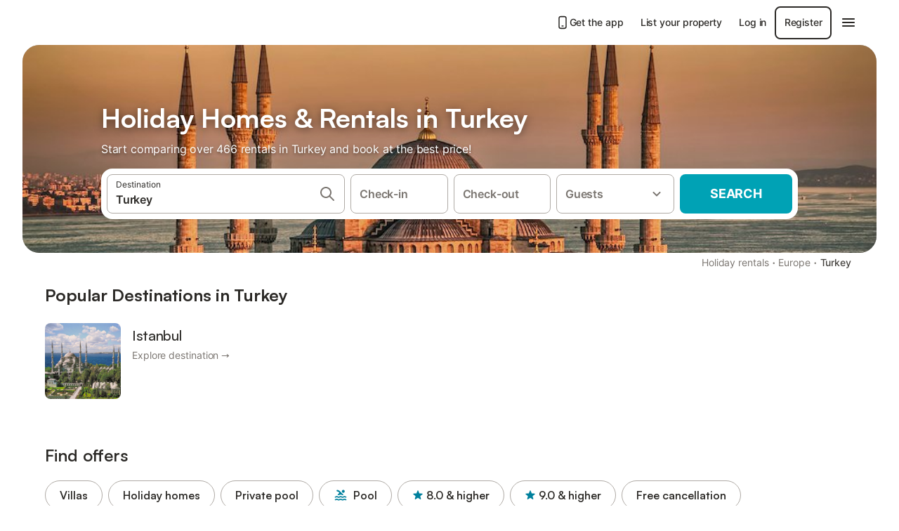

--- FILE ---
content_type: text/html; charset=utf-8
request_url: https://www.holidu.ie/holiday-rentals/turkey
body_size: 66923
content:

<!DOCTYPE html>
<html lang="en-IE" dir="ltr" data-page-id="REGION_PAGE" data-page-event-action="REGION_PAGE" class="is-desktop">
  <head>
    <script>window.renderedAt=1768416294049</script>
    <script src="https://cdnjs.cloudflare.com/polyfill/v3/polyfill.min.js?features=AbortController%2CResizeObserver%2Csmoothscroll%2Ces2020"></script>
    <script defer src="https://cdn.jsdelivr.net/npm/@thumbmarkjs/thumbmarkjs/dist/thumbmark.umd.js"></script>
    <script defer>
      // Thumbmark initialization - deferred to avoid blocking page rendering
      if (typeof ThumbmarkJS !== 'undefined') {
        ThumbmarkJS.getFingerprint().then(
          function(fp) { window.thumbmark = fp }
        );
      }
    </script>
    <script>
      !function(){if('PerformanceLongTaskTiming' in window){var g=window.__tti={e:[]}; g.o=new PerformanceObserver(function(l){g.e=g.e.concat(l.getEntries())}); g.o.observe({entryTypes:['longtask']})}}();
    </script>

    

    <meta charset="utf-8">
    <meta name="referrer" content="origin">
    <meta name="viewport" content="width=device-width, initial-scale=1, minimum-scale=1, maximum-scale=1, viewport-fit=cover">
    <meta name="X-UA-Compatible" content="IE=edge">
    <meta http-equiv="pragma" content="no-cache">
    <meta http-equiv="cache-control" content="no-cache,must-revalidate">
    <meta http-equiv="expires" content="0">
    <meta http-equiv="x-dns-prefetch-control" content="on">
    <meta property="og:type" content="website">
    <meta name="format-detection" content="telephone=no">

    <link rel="home" href="/">

    

    <meta name="author" content="Holidu GmbH"><meta name="copyright" content="Holidu GmbH"><meta  content="Holidu" itemprop="name"><meta name="twitter:card" content="app"><meta name="twitter:site" content="@holidu"><meta name="twitter:app:name:iphone" content="Holidu"><meta name="twitter:app:id:iphone" content="1102400164"><meta name="twitter:app:url:iphone" content="holidu:&#x2F;&#x2F;"><meta name="twitter:app:id:googleplay" content="com.holidu.holidu"><meta name="p:domain_verify" content="01a1a1e09e216e742cabfce26fbabbe4">

    <link rel="apple-touch-icon" type="" sizes="76x76" href="https://assets.holidu.com/assets/images/favicons/holidu-touch-icon-ipad.png"><link rel="apple-touch-icon" type="" sizes="120x120" href="https://assets.holidu.com/assets/images/favicons/holidu-touch-icon-iphone-retina.png"><link rel="apple-touch-icon" type="" sizes="152x152" href="https://assets.holidu.com/assets/images/favicons/holidu-touch-icon-ipad-retina.png"><link rel="apple-touch-icon" type="" sizes="" href="https://assets.holidu.com/assets/images/favicons/holidu-touch-icon-iphone.png"><link rel="icon" type="" sizes="" href="https://assets.holidu.com/assets/images/favicons/holidu-touch-icon-ipad-retina.png">

    <link rel="preconnect" crossorigin="" href="https://www.google-analytics.com" />
    <link rel="preconnect" crossorigin="" href="https://api.holidu.com" />
    <link rel="preconnect" crossorigin="" href="https://www.googletagmanager.com" />
    <link rel="preconnect" crossorigin="" href="https://cdn.taboola.com" />
    <link rel="preconnect" crossorigin="" href="https://bat.bing.com" />
    <link rel="preconnect" crossorigin="" href="https://connect.facebook.net" />
    <link rel="preconnect" crossorigin="" href="https://assets.holidu.com" />
    <link rel="preconnect" crossorigin="" href="https://static.holidu.com" />

    
    <script>
        window.process = window.process || {};
        window.process.env = window.process.env || {};
        window.process.env.IS_CLIENT = true;
    </script>
    <link data-rh="true" rel="preload" as="image" href="https://static.holidu.com/region/296/l/1009.jpg" type="image/jpeg" media="(min-width: 48rem)" data-should-be-placed-higher="true"/><link data-rh="true" rel="preload" as="image" href="https://static.holidu.com/region/296/m/1009.jpg" type="image/jpeg" data-should-be-placed-higher="true"/>
    <link href='https://assets.holidu.com/assets/styles/index.v4.1869.0.css' rel='stylesheet' type='text/css'>
    <link href='https://assets.holidu.com/assets/styles/tailwind.v4.1869.0.css' rel='stylesheet' type='text/css'>

    <title data-rh="true">Top 18 Holiday Homes &amp; Rentals in Turkey</title>
    
    <meta data-rh="true" name="application-name" content="Top 18 Holiday Homes &amp; Rentals in Turkey"/><meta data-rh="true" name="robots" content="index, follow"/><meta data-rh="true" name="description" content="Your search engine for Holiday Rentals ✓ 466 Offers in Turkey ✓ Find the perfect Holiday Letting &amp; save up to 55% ✓ Compare and book online"/><meta data-rh="true" property="og:title" content="Top 18 Holiday Homes &amp; Rentals in Turkey"/><meta data-rh="true" property="og:image" content="https://static.holidu.com/region/296/l/1009.jpg"/><meta data-rh="true" property="og:description" content="Your search engine for Holiday Rentals ✓ 466 Offers in Turkey ✓ Find the perfect Holiday Letting &amp; save up to 55% ✓ Compare and book online"/><meta data-rh="true" name="twitter:title" content="Top 18 Holiday Homes &amp; Rentals in Turkey"/><meta data-rh="true" name="twitter:description" content="Your search engine for Holiday Rentals ✓ 466 Offers in Turkey ✓ Find the perfect Holiday Letting &amp; save up to 55% ✓ Compare and book online"/><meta data-rh="true" name="twitter:image" content="https://static.holidu.com/region/296/l/1009.jpg"/>
    <link data-rh="true" rel="canonical" href="https://www.holidu.ie/holiday-rentals/turkey"/><link data-rh="true" rel="alternate" hrefLang="en-US" href="https://www.holidu.com/vacation-rentals/turkey"/><link data-rh="true" rel="alternate" hrefLang="nl-NL" href="https://www.holidu.nl/vakantiehuizen/turkije"/><link data-rh="true" rel="alternate" hrefLang="fr-FR" href="https://www.holidu.fr/locations-de-vacances/turquie"/><link data-rh="true" rel="alternate" hrefLang="en-AU" href="https://www.holidu.com.au/holiday-rentals/turkey"/><link data-rh="true" rel="alternate" hrefLang="de-DE" href="https://www.holidu.de/ferienwohnungen-orte/tuerkei"/><link data-rh="true" rel="alternate" hrefLang="da-DK" href="https://www.holidu.dk/ferieboliger/tyrkiet"/><link data-rh="true" rel="alternate" hrefLang="en-IE" href="https://www.holidu.ie/holiday-rentals/turkey"/><link data-rh="true" rel="alternate" hrefLang="de-CH" href="https://www.holidu.ch/ferienwohnungen-orte/tuerkei"/><link data-rh="true" rel="alternate" hrefLang="el-GR" href="https://www.holidu.gr/katalimata-diakopon/tourkia"/><link data-rh="true" rel="alternate" hrefLang="pt-PT" href="https://www.holidu.pt/casas-de-ferias/turquia"/><link data-rh="true" rel="alternate" hrefLang="en-CA" href="https://www.holidu.ca/vacation-rentals/turkey"/><link data-rh="true" rel="alternate" hrefLang="pl-PL" href="https://www.holidu.pl/mieszkania-wakacyjne/turcja"/><link data-rh="true" rel="alternate" hrefLang="de-AT" href="https://www.holidu.at/ferienwohnungen-orte/tuerkei"/><link data-rh="true" rel="alternate" hrefLang="nb-NO" href="https://www.holidu.no/ferieboliger/tyrkia"/><link data-rh="true" rel="alternate" hrefLang="es-ES" href="https://www.holidu.es/alquileres-vacacionales/turquia"/><link data-rh="true" rel="alternate" hrefLang="en-GB" href="https://www.holidu.co.uk/holiday-lettings/turkey"/><link data-rh="true" rel="alternate" hrefLang="it-IT" href="https://www.holidu.it/casa-vacanze/turchia"/><link data-rh="true" rel="alternate" hrefLang="fr-BE" href="https://www.holidu.be/locations-de-vacances/turquie"/><link data-rh="true" rel="alternate" hrefLang="sv-SE" href="https://www.holidu.se/semesterboenden/turkiet"/><link data-rh="true" rel="preload" as="image" href="https://static.holidu.com/region/296/l/1009.jpg" type="image/jpeg" media="(min-width: 48rem)" data-should-be-placed-higher="true"/><link data-rh="true" rel="preload" as="image" href="https://static.holidu.com/region/296/m/1009.jpg" type="image/jpeg" media data-should-be-placed-higher="true"/>
    
  

    

    
      <link rel="preload" href="https://assets.holidu.com/assets/fonts/Optimised/Inter-Regular-Latin.woff2" as="font" type="font/woff2" crossorigin>
      <link rel="preload" href="https://assets.holidu.com/assets/fonts/Optimised/Satoshi-Variable.woff2" as="font" type="font/woff2" crossorigin>
      <script type="text/javascript">

      /**
      * Loads fonts asynchronously and adds CSS classes to the document's root element
      * based on the loading status of the fonts.
      * If the fonts have already been loaded, adds 'FullyLoadedFont' class.
      * If the fonts have not been loaded, loads the fonts and adds 'FastLoadedFont' class
      * during the initial loading and 'FullyLoadedFont' class once all fonts are loaded.
      * Based on https://css-tricks.com/the-best-font-loading-strategies-and-how-to-execute-them/#loading-fonts-with-self-hosted-fonts
      */
      function loadFonts () {
        if (sessionStorage.fontsLoaded) {
          document.documentElement.classList.add('FullyLoadedFont')
          return
        }

        if ('fonts' in document) {
          document.fonts.load('1em InterInitial')
          .then(() => {
            document.documentElement.classList.add('FastLoadedFont')

            // Load critical font weights immediately:
            // - Inter 400 (body text) and 700 (headings)
            // - Satoshi 700 (bold titles, most common above the fold)
            // Variable fonts provide access to all weights, but loading the most common weight ensures it's prioritized
            Promise.all([
              document.fonts.load('400 1em Inter'),
              document.fonts.load('700 1em Inter'),
              document.fonts.load('700 1em Satoshi'), // Bold titles (most common above the fold)
            ]).then(() => {
              document.documentElement.classList.remove('FastLoadedFont')
              document.documentElement.classList.add('FullyLoadedFont')

              sessionStorage.fontsLoaded = true

              // Load non-critical font weights lazily (after initial render)
              // These are used in below-the-fold content or less critical UI elements
              Promise.all([
                document.fonts.load('500 1em Inter'),
                document.fonts.load('600 1em Inter'),
                // Satoshi variable font already provides access to all weights via 700,
                // but load 600 (semibold) explicitly if needed for specific title styles
                document.fonts.load('600 1em Satoshi'),
              ]).catch(() => {
                // Silently fail if fonts can't be loaded
              })
            })
          })
        }
      }

      loadFonts()
      </script>
    

    

    

    
  </head>

  <body>

    

    <main id="main">
      
      <div id="root"><div class="m-0 flex flex-auto flex-col items-center justify-start bg-white-100"><div class="WL--Navbar flex w-full items-center justify-center z-VisibilityNavbar bg-white-100 h-xxl4"><div class="flex max-w-xl items-center justify-between md:px-m lg2:px-xxl3 w-full"><a href="/" class="flex h-[2.25rem] w-[12.375rem] rounded ring-offset-white-100 justify-start" aria-label="Holidu logo"><div class="WL--Logo--Cooperation hidden h-full w-full flex-col justify-center pb-xxs"><div class="tracking-tight whitespace-no-wrap mb-xxxs text-xs text-grey-black">In cooperation with</div><svg viewBox="0 0 162 50" fill="none" xmlns="http://www.w3.org/2000/svg" class="WL--Logo--Cooperation--Svg"><path d="M32.452 18.8653C31.2165 20.2552 29.2431 20.5566 28.0591 19.5519C26.8751 18.5472 26.9093 16.6047 28.1449 15.2148C29.3804 13.825 31.3538 13.5235 32.5378 14.5283C33.7218 15.533 33.6874 17.4755 32.452 18.8653Z" class="fill-current"></path><path d="M18.2761 24.0495V16.5398C18.2761 16.4504 18.2585 16.3619 18.2243 16.2793C18.1901 16.1967 18.1399 16.1217 18.0767 16.0585C18.0135 15.9953 17.9385 15.9452 17.8559 15.911C17.7734 15.8768 17.6849 15.8592 17.5955 15.8592H14.1498C14.0605 15.8592 13.972 15.8768 13.8894 15.911C13.8068 15.9452 13.7318 15.9953 13.6686 16.0585C13.6054 16.1217 13.5553 16.1967 13.5211 16.2793C13.4868 16.3619 13.4692 16.4504 13.4692 16.5398V24.0478C15.0694 24.1635 16.6758 24.1641 18.2761 24.0495Z" class="fill-current"></path><path d="M35.1581 20.3491C35.2179 20.3932 35.2681 20.4491 35.3054 20.5134L35.8781 21.5054C35.945 21.6201 35.9767 21.752 35.9693 21.8847C35.9619 22.0173 35.9156 22.1448 35.8363 22.2514C34.9189 23.4661 33.868 24.5738 32.7032 25.5538V38.2619C32.7032 38.3513 32.6856 38.4398 32.6514 38.5223C32.6172 38.6049 32.5671 38.6799 32.5039 38.7431C32.4407 38.8063 32.3657 38.8565 32.2831 38.8907C32.2005 38.9249 32.112 38.9425 32.0226 38.9425H28.577C28.3965 38.9425 28.2234 38.8708 28.0958 38.7431C27.9681 38.6155 27.8964 38.4424 27.8964 38.2619V28.5592C24.8756 29.8985 21.5717 30.4736 18.276 30.2338V38.262C18.276 38.3514 18.2584 38.4399 18.2242 38.5224C18.19 38.605 18.1399 38.68 18.0767 38.7433C18.0135 38.8065 17.9385 38.8566 17.8559 38.8908C17.7733 38.925 17.6848 38.9426 17.5954 38.9426H14.1498C13.9693 38.9426 13.7962 38.8709 13.6685 38.7433C13.5409 38.6156 13.4692 38.4425 13.4692 38.262V29.2983C12.2666 28.9068 11.1036 28.4026 9.99579 27.7924C9.91618 27.7486 9.8461 27.6895 9.78965 27.6183C9.7332 27.5471 9.69151 27.4654 9.66702 27.378C9.64253 27.2905 9.63573 27.199 9.64702 27.1089C9.65832 27.0188 9.68748 26.9318 9.73279 26.8531L10.2572 25.9448C10.3258 25.8266 10.4284 25.7318 10.5516 25.6727C10.6748 25.6136 10.813 25.593 10.9481 25.6135C19.1921 26.842 27.5983 24.9611 34.5327 20.3365C34.5943 20.2948 34.6637 20.2663 34.7368 20.2527C34.8099 20.239 34.885 20.2405 34.9575 20.2571C35.0299 20.2737 35.0982 20.305 35.1581 20.3491Z" class="fill-current"></path><path fill-rule="evenodd" clip-rule="evenodd" d="M26.6133 0.984156L42.6541 10.2452C44.8932 11.5379 46.177 13.6866 46.1765 16.1402L46.1708 40.1068C46.1825 41.4224 45.8005 42.7115 45.0739 43.8084C44.3473 44.9052 43.3094 45.7598 42.0934 46.2622C30.3646 51.2458 15.7984 51.2457 4.08116 46.2631C2.86572 45.7604 1.8283 44.9058 1.10212 43.8091C0.375945 42.7124 -0.0058372 41.4237 0.00580256 40.1085L1.46493e-07 16.1402C-0.000500738 13.6864 1.28348 11.5379 3.52249 10.2452L19.5631 0.984156C21.8362 -0.327882 24.3399 -0.328222 26.6133 0.984156ZM42.6656 42.2146C43.0794 41.5902 43.2942 40.855 43.2815 40.106L43.2871 16.1395C43.2874 14.7054 42.5691 13.5323 41.2094 12.7473L25.1686 3.48635C23.7687 2.67803 22.4072 2.67824 21.0078 3.48635L4.96714 12.7473C3.60746 13.5323 2.88896 14.7054 2.88928 16.1395L2.8951 40.1078C2.88235 40.8566 3.09695 41.5915 3.51055 42.2158C3.92416 42.84 4.51734 43.3241 5.21179 43.6043C16.233 48.2911 29.9322 48.2902 40.9634 43.6031C41.6582 43.3231 42.2517 42.839 42.6656 42.2146Z" class="fill-current"></path><path d="M74.3036 18.2799V34.5085C74.3036 34.6817 74.2348 34.8478 74.1123 34.9703C73.9898 35.0928 73.8237 35.1616 73.6505 35.1616H70.8986C70.7254 35.1616 70.5593 35.0928 70.4368 34.9703C70.3143 34.8478 70.2455 34.6817 70.2455 34.5085V27.9725H61.779V34.5085C61.779 34.6817 61.7102 34.8478 61.5877 34.9703C61.4653 35.0928 61.2991 35.1616 61.1259 35.1616H58.3741C58.2008 35.1616 58.0347 35.0928 57.9122 34.9703C57.7898 34.8478 57.7209 34.6817 57.7209 34.5085V18.2799C57.7209 18.1067 57.7898 17.9406 57.9122 17.8181C58.0347 17.6956 58.2008 17.6268 58.3741 17.6268H61.1259C61.2991 17.6268 61.4653 17.6956 61.5877 17.8181C61.7102 17.9406 61.779 18.1067 61.779 18.2799V24.5405H70.2455V18.2799C70.2455 18.1067 70.3143 17.9406 70.4368 17.8181C70.5593 17.6956 70.7254 17.6268 70.8986 17.6268H73.6505C73.8237 17.6268 73.9898 17.6956 74.1123 17.8181C74.2348 17.9406 74.3036 18.1067 74.3036 18.2799Z" class="fill-current"></path><path fill-rule="evenodd" clip-rule="evenodd" d="M87.0023 17.3264C81.4663 17.3264 77.4082 21.1839 77.4082 26.3941C77.4082 31.6044 81.4663 35.4624 87.0023 35.4624C92.5129 35.4624 96.5965 31.6298 96.5965 26.3941C96.5965 21.159 92.5129 17.3264 87.0023 17.3264ZM87.0023 20.7833C90.1334 20.7833 92.488 23.0625 92.488 26.3941C92.488 29.7258 90.1334 32.0055 87.0023 32.0055C83.8708 32.0055 81.5162 29.7257 81.5162 26.3941C81.5162 23.0625 83.8708 20.7833 87.0023 20.7833Z" class="fill-current"></path><path d="M100.356 17.6268H103.108C103.281 17.6268 103.448 17.6956 103.57 17.8181C103.693 17.9406 103.761 18.1067 103.761 18.2799V31.8549H112.735C112.909 31.8549 113.075 31.9237 113.197 32.0462C113.32 32.1686 113.389 32.3348 113.389 32.508V34.5084C113.389 34.6816 113.32 34.8477 113.197 34.9702C113.075 35.0927 112.909 35.1615 112.735 35.1615H100.356C100.183 35.1615 100.017 35.0927 99.8947 34.9702C99.7722 34.8477 99.7034 34.6816 99.7034 34.5084V18.2799C99.7034 18.1067 99.7722 17.9406 99.8947 17.8181C100.017 17.6956 100.183 17.6268 100.356 17.6268Z" class="fill-current"></path><path d="M119.691 17.6268H116.939C116.766 17.6268 116.6 17.6956 116.477 17.8181C116.355 17.9406 116.286 18.1067 116.286 18.2799V34.5085C116.286 34.6817 116.355 34.8478 116.477 34.9703C116.6 35.0928 116.766 35.1616 116.939 35.1616H119.691C119.864 35.1616 120.03 35.0928 120.153 34.9703C120.275 34.8478 120.344 34.6817 120.344 34.5085V18.2799C120.344 18.1067 120.275 17.9406 120.153 17.8181C120.03 17.6956 119.864 17.6268 119.691 17.6268Z" class="fill-current"></path><path fill-rule="evenodd" clip-rule="evenodd" d="M124.404 18.2799C124.404 18.1067 124.473 17.9406 124.595 17.8181C124.718 17.6956 124.884 17.6268 125.057 17.6268H132.463C138.2 17.6268 141.936 21.0837 141.936 26.3942C141.936 31.7047 138.2 35.1615 132.463 35.1615H125.057C124.884 35.1615 124.718 35.0927 124.595 34.9702C124.473 34.8477 124.404 34.6816 124.404 34.5084V18.2799ZM132.295 31.8299C135.777 31.8299 137.859 29.7507 137.859 26.3941C137.859 23.0376 135.777 20.9584 132.295 20.9584H128.462V31.8299H132.295Z" class="fill-current"></path><path d="M145.04 18.2799V27.4465C145.04 32.6068 148.347 35.4624 153.332 35.4624C158.316 35.4624 161.623 32.6068 161.623 27.4465V18.2799C161.623 18.1942 161.606 18.1092 161.573 18.03C161.54 17.9508 161.492 17.8788 161.432 17.8181C161.371 17.7575 161.299 17.7094 161.22 17.6765C161.141 17.6437 161.056 17.6268 160.97 17.6268H158.268C158.095 17.6268 157.929 17.6956 157.807 17.8181C157.684 17.9406 157.615 18.1067 157.615 18.2799V27.2958C157.615 30.6274 155.837 32.0055 153.357 32.0055C150.902 32.0055 149.098 30.6274 149.098 27.2958V18.2799C149.098 18.1067 149.03 17.9406 148.907 17.8181C148.785 17.6956 148.618 17.6268 148.445 17.6268H145.693C145.52 17.6268 145.354 17.6956 145.232 17.8181C145.109 17.9406 145.04 18.1067 145.04 18.2799Z" class="fill-current"></path></svg></div><svg viewBox="0 0 162 50" fill="none" xmlns="http://www.w3.org/2000/svg" class="WL--Logo--Regular is-hidden-on-whitelabel text-primary"><path d="M32.452 18.8653C31.2165 20.2552 29.2431 20.5566 28.0591 19.5519C26.8751 18.5472 26.9093 16.6047 28.1449 15.2148C29.3804 13.825 31.3538 13.5235 32.5378 14.5283C33.7218 15.533 33.6874 17.4755 32.452 18.8653Z" class="fill-current"></path><path d="M18.2761 24.0495V16.5398C18.2761 16.4504 18.2585 16.3619 18.2243 16.2793C18.1901 16.1967 18.1399 16.1217 18.0767 16.0585C18.0135 15.9953 17.9385 15.9452 17.8559 15.911C17.7734 15.8768 17.6849 15.8592 17.5955 15.8592H14.1498C14.0605 15.8592 13.972 15.8768 13.8894 15.911C13.8068 15.9452 13.7318 15.9953 13.6686 16.0585C13.6054 16.1217 13.5553 16.1967 13.5211 16.2793C13.4868 16.3619 13.4692 16.4504 13.4692 16.5398V24.0478C15.0694 24.1635 16.6758 24.1641 18.2761 24.0495Z" class="fill-current"></path><path d="M35.1581 20.3491C35.2179 20.3932 35.2681 20.4491 35.3054 20.5134L35.8781 21.5054C35.945 21.6201 35.9767 21.752 35.9693 21.8847C35.9619 22.0173 35.9156 22.1448 35.8363 22.2514C34.9189 23.4661 33.868 24.5738 32.7032 25.5538V38.2619C32.7032 38.3513 32.6856 38.4398 32.6514 38.5223C32.6172 38.6049 32.5671 38.6799 32.5039 38.7431C32.4407 38.8063 32.3657 38.8565 32.2831 38.8907C32.2005 38.9249 32.112 38.9425 32.0226 38.9425H28.577C28.3965 38.9425 28.2234 38.8708 28.0958 38.7431C27.9681 38.6155 27.8964 38.4424 27.8964 38.2619V28.5592C24.8756 29.8985 21.5717 30.4736 18.276 30.2338V38.262C18.276 38.3514 18.2584 38.4399 18.2242 38.5224C18.19 38.605 18.1399 38.68 18.0767 38.7433C18.0135 38.8065 17.9385 38.8566 17.8559 38.8908C17.7733 38.925 17.6848 38.9426 17.5954 38.9426H14.1498C13.9693 38.9426 13.7962 38.8709 13.6685 38.7433C13.5409 38.6156 13.4692 38.4425 13.4692 38.262V29.2983C12.2666 28.9068 11.1036 28.4026 9.99579 27.7924C9.91618 27.7486 9.8461 27.6895 9.78965 27.6183C9.7332 27.5471 9.69151 27.4654 9.66702 27.378C9.64253 27.2905 9.63573 27.199 9.64702 27.1089C9.65832 27.0188 9.68748 26.9318 9.73279 26.8531L10.2572 25.9448C10.3258 25.8266 10.4284 25.7318 10.5516 25.6727C10.6748 25.6136 10.813 25.593 10.9481 25.6135C19.1921 26.842 27.5983 24.9611 34.5327 20.3365C34.5943 20.2948 34.6637 20.2663 34.7368 20.2527C34.8099 20.239 34.885 20.2405 34.9575 20.2571C35.0299 20.2737 35.0982 20.305 35.1581 20.3491Z" class="fill-current"></path><path fill-rule="evenodd" clip-rule="evenodd" d="M26.6133 0.984156L42.6541 10.2452C44.8932 11.5379 46.177 13.6866 46.1765 16.1402L46.1708 40.1068C46.1825 41.4224 45.8005 42.7115 45.0739 43.8084C44.3473 44.9052 43.3094 45.7598 42.0934 46.2622C30.3646 51.2458 15.7984 51.2457 4.08116 46.2631C2.86572 45.7604 1.8283 44.9058 1.10212 43.8091C0.375945 42.7124 -0.0058372 41.4237 0.00580256 40.1085L1.46493e-07 16.1402C-0.000500738 13.6864 1.28348 11.5379 3.52249 10.2452L19.5631 0.984156C21.8362 -0.327882 24.3399 -0.328222 26.6133 0.984156ZM42.6656 42.2146C43.0794 41.5902 43.2942 40.855 43.2815 40.106L43.2871 16.1395C43.2874 14.7054 42.5691 13.5323 41.2094 12.7473L25.1686 3.48635C23.7687 2.67803 22.4072 2.67824 21.0078 3.48635L4.96714 12.7473C3.60746 13.5323 2.88896 14.7054 2.88928 16.1395L2.8951 40.1078C2.88235 40.8566 3.09695 41.5915 3.51055 42.2158C3.92416 42.84 4.51734 43.3241 5.21179 43.6043C16.233 48.2911 29.9322 48.2902 40.9634 43.6031C41.6582 43.3231 42.2517 42.839 42.6656 42.2146Z" class="fill-current"></path><path d="M74.3036 18.2799V34.5085C74.3036 34.6817 74.2348 34.8478 74.1123 34.9703C73.9898 35.0928 73.8237 35.1616 73.6505 35.1616H70.8986C70.7254 35.1616 70.5593 35.0928 70.4368 34.9703C70.3143 34.8478 70.2455 34.6817 70.2455 34.5085V27.9725H61.779V34.5085C61.779 34.6817 61.7102 34.8478 61.5877 34.9703C61.4653 35.0928 61.2991 35.1616 61.1259 35.1616H58.3741C58.2008 35.1616 58.0347 35.0928 57.9122 34.9703C57.7898 34.8478 57.7209 34.6817 57.7209 34.5085V18.2799C57.7209 18.1067 57.7898 17.9406 57.9122 17.8181C58.0347 17.6956 58.2008 17.6268 58.3741 17.6268H61.1259C61.2991 17.6268 61.4653 17.6956 61.5877 17.8181C61.7102 17.9406 61.779 18.1067 61.779 18.2799V24.5405H70.2455V18.2799C70.2455 18.1067 70.3143 17.9406 70.4368 17.8181C70.5593 17.6956 70.7254 17.6268 70.8986 17.6268H73.6505C73.8237 17.6268 73.9898 17.6956 74.1123 17.8181C74.2348 17.9406 74.3036 18.1067 74.3036 18.2799Z" class="fill-current"></path><path fill-rule="evenodd" clip-rule="evenodd" d="M87.0023 17.3264C81.4663 17.3264 77.4082 21.1839 77.4082 26.3941C77.4082 31.6044 81.4663 35.4624 87.0023 35.4624C92.5129 35.4624 96.5965 31.6298 96.5965 26.3941C96.5965 21.159 92.5129 17.3264 87.0023 17.3264ZM87.0023 20.7833C90.1334 20.7833 92.488 23.0625 92.488 26.3941C92.488 29.7258 90.1334 32.0055 87.0023 32.0055C83.8708 32.0055 81.5162 29.7257 81.5162 26.3941C81.5162 23.0625 83.8708 20.7833 87.0023 20.7833Z" class="fill-current"></path><path d="M100.356 17.6268H103.108C103.281 17.6268 103.448 17.6956 103.57 17.8181C103.693 17.9406 103.761 18.1067 103.761 18.2799V31.8549H112.735C112.909 31.8549 113.075 31.9237 113.197 32.0462C113.32 32.1686 113.389 32.3348 113.389 32.508V34.5084C113.389 34.6816 113.32 34.8477 113.197 34.9702C113.075 35.0927 112.909 35.1615 112.735 35.1615H100.356C100.183 35.1615 100.017 35.0927 99.8947 34.9702C99.7722 34.8477 99.7034 34.6816 99.7034 34.5084V18.2799C99.7034 18.1067 99.7722 17.9406 99.8947 17.8181C100.017 17.6956 100.183 17.6268 100.356 17.6268Z" class="fill-current"></path><path d="M119.691 17.6268H116.939C116.766 17.6268 116.6 17.6956 116.477 17.8181C116.355 17.9406 116.286 18.1067 116.286 18.2799V34.5085C116.286 34.6817 116.355 34.8478 116.477 34.9703C116.6 35.0928 116.766 35.1616 116.939 35.1616H119.691C119.864 35.1616 120.03 35.0928 120.153 34.9703C120.275 34.8478 120.344 34.6817 120.344 34.5085V18.2799C120.344 18.1067 120.275 17.9406 120.153 17.8181C120.03 17.6956 119.864 17.6268 119.691 17.6268Z" class="fill-current"></path><path fill-rule="evenodd" clip-rule="evenodd" d="M124.404 18.2799C124.404 18.1067 124.473 17.9406 124.595 17.8181C124.718 17.6956 124.884 17.6268 125.057 17.6268H132.463C138.2 17.6268 141.936 21.0837 141.936 26.3942C141.936 31.7047 138.2 35.1615 132.463 35.1615H125.057C124.884 35.1615 124.718 35.0927 124.595 34.9702C124.473 34.8477 124.404 34.6816 124.404 34.5084V18.2799ZM132.295 31.8299C135.777 31.8299 137.859 29.7507 137.859 26.3941C137.859 23.0376 135.777 20.9584 132.295 20.9584H128.462V31.8299H132.295Z" class="fill-current"></path><path d="M145.04 18.2799V27.4465C145.04 32.6068 148.347 35.4624 153.332 35.4624C158.316 35.4624 161.623 32.6068 161.623 27.4465V18.2799C161.623 18.1942 161.606 18.1092 161.573 18.03C161.54 17.9508 161.492 17.8788 161.432 17.8181C161.371 17.7575 161.299 17.7094 161.22 17.6765C161.141 17.6437 161.056 17.6268 160.97 17.6268H158.268C158.095 17.6268 157.929 17.6956 157.807 17.8181C157.684 17.9406 157.615 18.1067 157.615 18.2799V27.2958C157.615 30.6274 155.837 32.0055 153.357 32.0055C150.902 32.0055 149.098 30.6274 149.098 27.2958V18.2799C149.098 18.1067 149.03 17.9406 148.907 17.8181C148.785 17.6956 148.618 17.6268 148.445 17.6268H145.693C145.52 17.6268 145.354 17.6956 145.232 17.8181C145.109 17.9406 145.04 18.1067 145.04 18.2799Z" class="fill-current"></path></svg><div class="WL--Navbar--Logo--Custom hidden bg-contain bg-left-center h-full w-full"></div></a><div class="flex items-center gap-x-xs"><a href="/app" target="_blank" rel="noreferrer" class="flex cursor-pointer items-center justify-center gap-xs whitespace-nowrap rounded-big p-s text-sm font-medium transition-colors text-gray-black hover:bg-gray-100 active:bg-gray-200" data-testid="LinkLists__AppLink"><svg viewBox="0 0 24 24" fill="none" xmlns="http://www.w3.org/2000/svg" class="h-l w-l text-gray-black"><path fill-rule="evenodd" clip-rule="evenodd" d="M5 5C5 2.98038 6.35542 1 8.5 1H15.5C17.6446 1 19 2.98038 19 5V19C19 21.0196 17.6446 23 15.5 23H8.5C6.35542 23 5 21.0196 5 19V5ZM8.5 3C7.80426 3 7 3.70592 7 5V19C7 20.2941 7.80426 21 8.5 21H15.5C16.1957 21 17 20.2941 17 19V5C17 3.70592 16.1957 3 15.5 3H8.5ZM10 18C10 17.4477 10.4477 17 11 17H13C13.5523 17 14 17.4477 14 18C14 18.5523 13.5523 19 13 19H11C10.4477 19 10 18.5523 10 18Z" fill="currentColor"></path></svg>Get the app</a><a href="https://www.holidu.com/host/partners-int" target="_blank" rel="noreferrer" class="flex cursor-pointer items-center justify-center gap-xs whitespace-nowrap rounded-big p-s text-sm font-medium transition-colors text-gray-black hover:bg-gray-100 active:bg-gray-200" data-testid="NavbarV2__PartnersLink">List your property</a><div class="flex items-center gap-x-xs"><button type="button" class="flex cursor-pointer items-center justify-center gap-xs whitespace-nowrap rounded-big p-s text-sm font-medium transition-colors text-gray-black hover:bg-gray-100 active:bg-gray-200" data-testid="NavbarV2__LoginButton">Log in</button><button type="button" class="flex cursor-pointer items-center justify-center gap-xs whitespace-nowrap rounded-big p-s text-sm font-medium transition-colors border-[1.5px] border-gray-black text-gray-black hover:bg-gray-100 active:bg-gray-200" data-testid="NavbarV2__RegisterButton">Register</button></div><div class="relative"><button type="button" class="flex cursor-pointer items-center justify-center gap-xs whitespace-nowrap rounded-big p-s text-sm font-medium transition-colors text-gray-black hover:bg-gray-100 active:bg-gray-200" data-testid="NavbarV2Desktop__HamburgerMenu"><svg viewBox="0 0 24 24" fill="none" xmlns="http://www.w3.org/2000/svg" class="h-xl w-xl"><path fill-rule="evenodd" clip-rule="evenodd" d="M4 18H20C20.55 18 21 17.55 21 17C21 16.45 20.55 16 20 16H4C3.45 16 3 16.45 3 17C3 17.55 3.45 18 4 18ZM4 13H20C20.55 13 21 12.55 21 12C21 11.45 20.55 11 20 11H4C3.45 11 3 11.45 3 12C3 12.55 3.45 13 4 13ZM3 7C3 7.55 3.45 8 4 8H20C20.55 8 21 7.55 21 7C21 6.45 20.55 6 20 6H4C3.45 6 3 6.45 3 7Z" fill="currentColor"></path></svg></button></div></div></div></div><div class="w-full max-w-xl relative z-SeoPageMastHead mb-xl flex max-w-xl flex-col gap-xs lg:mb-m sm:px-m md:px-xxl lg2:px-xxl4 mx-auto"><header class="relative flex flex-col items-center leading-tight w-full"><div class="flex items-end justify-center sm:relative w-full lg2:w-[calc(100%+4rem)] h-[calc(50vh+1rem)] max-h-[31rem] min-h-[20rem] max-sm:h-[calc(100vh-60px)] max-sm:max-h-[622px] lg:h-[calc(100vh-35rem)] lg:min-h-[18.5rem] lg:hlg:h-[22.5rem]" data-testid="Masthead"><div class="absolute inset-0 h-full w-full overflow-hidden bg-gray-400 sm:rounded-xxl2" data-testid="Masthead__Image"><div class="absolute inset-0 bg-gradient-to-t from-black-40 via-black-30 to-transparent"></div><picture><source srcSet="https://static.holidu.com/region/296/l/1009.jpg" type="image/jpeg" media="(min-width: 48rem)"/><source srcSet="https://static.holidu.com/region/296/m/1009.jpg" type="image/jpeg"/><img alt="Holiday Homes &amp; Rentals in Turkey" class="z-0 h-full w-full object-cover" importance="high" fetchpriority="high" src="https://static.holidu.com/region/296/l/1009.jpg"/></picture></div><div class="z-1 flex w-full flex-col items-center max-w-sm sm:max-w-[980px] lg:max-w-lg lg2:max-w-xl px-m pb-l sm:px-m md:px-xxl lg:pb-xxl3"><div class="w-full max-w-sm lg:max-w-lg"><h1 class="mb-xs mt-0 w-full font-bold text-white-100 seo-masthead-title-shadow mb-xs text-title-3xl sm:text-title-4xl lg:text-title-5xl" data-testid="Masthead__Title">Holiday Homes &amp; Rentals in Turkey</h1><h2 class="mb-m mt-0 w-full text-base font-normal text-white-100 seo-masthead-subtitle-shadow" data-testid="Masthead__Subtitle">Start comparing over 466 rentals in Turkey and book at the best price!</h2></div><form action="/redirect/prg" target="_blank" method="POST" class="relative SearchBarWrapper z-1 w-full max-w-sm rounded-xxl bg-white-100 p-xs lg:h-18 lg:max-w-lg"><input name="to" type="hidden" value="L3MvVHVya2V5"/><button type="submit" class="absolute inset-0 z-10 cursor-pointer"></button><div class="relative flex min-h-[3.25rem] w-full h-full flex-col space-y-xs lg:flex-row lg:space-x-xs lg:space-y-0 lg:max-w-none" role="presentation"><div data-testid="SearchBarDesktop__SearchField__Form" class="relative z-SearchOverlayBanner flex bg-white-100 transition-colors hover:bg-gray-50 h-14 flex-grow rounded-big border border-solid border-gray-400 px-s py-xs hover:border-black-50 lg:h-full pointer-events-none" id="searchBarForm" role="presentation"><div class="flex w-full items-center justify-between"><div class="flex w-0 flex-grow flex-col"><div class="flex items-center text-xs text-grey-black">Destination</div><input class="flex-grow overflow-ellipsis border-none pl-0 focus-visible:ring-0 text-base font-semibold placeholder:text-gray-600 placeholder:opacity-100" placeholder="Where are you going?" type="text" data-testid="Searchbar__DestinationInput" value="Turkey"/></div><button class="pointer-events-auto flex h-full cursor-pointer items-center px-0 focus-within:ring-0" type="button" tabindex="-1"><svg viewBox="0 0 24 24" fill="none" xmlns="http://www.w3.org/2000/svg" class="h-xl w-xl text-gray-600"><path fill-rule="evenodd" clip-rule="evenodd" d="M10 4C6.68629 4 4 6.68629 4 10C4 13.3137 6.68629 16 10 16C13.3137 16 16 13.3137 16 10C16 6.68629 13.3137 4 10 4ZM2 10C2 5.58172 5.58172 2 10 2C14.4183 2 18 5.58172 18 10C18 11.8487 17.3729 13.551 16.3199 14.9056L21.7071 20.2929C22.0976 20.6834 22.0976 21.3166 21.7071 21.7071C21.3166 22.0976 20.6834 22.0976 20.2929 21.7071L14.9056 16.3199C13.551 17.3729 11.8487 18 10 18C5.58172 18 2 14.4183 2 10Z" fill="currentColor"></path></svg></button><button class="border-rounded-full focus-within:border-4 focus-within:border-grey-black focus-within:ring-0 hidden" type="button" aria-label="Delete input"><div class="flex h-xl w-xl items-center justify-center rounded-full bg-gray-300 p-px"><svg viewBox="0 0 24 24" fill="none" xmlns="http://www.w3.org/2000/svg" class="h-full w-full text-white-100"><path fill-rule="evenodd" clip-rule="evenodd" d="M18.3 5.71C17.91 5.32 17.28 5.32 16.89 5.71L12 10.59L7.10997 5.7C6.71997 5.31 6.08997 5.31 5.69997 5.7C5.30997 6.09 5.30997 6.72 5.69997 7.11L10.59 12L5.69997 16.89C5.30997 17.28 5.30997 17.91 5.69997 18.3C6.08997 18.69 6.71997 18.69 7.10997 18.3L12 13.41L16.89 18.3C17.28 18.69 17.91 18.69 18.3 18.3C18.69 17.91 18.69 17.28 18.3 16.89L13.41 12L18.3 7.11C18.68 6.73 18.68 6.09 18.3 5.71Z" fill="currentColor"></path></svg></div></button></div></div><div class="relative flex min-w-[17.8rem] h-14 lg:h-auto lg:flex-shrink-0"><div class="flex flex-grow h-full space-x-xs"><div class="flex-grow"><div class="tw-reset-button flex h-full w-full flex-col rounded relative w-auto min-w-full"><div class="relative h-0 w-full flex-1"><div class="absolute bottom-0 left-0 right-0 top-0"><button data-testid="Searchbar__CalendarInput" class="tw-reset-button relative box-border block h-full w-full cursor-pointer focus-within:!border-2 focus-within:!border-grey-black focus-within:ring-0 bg-white-100 transition-colors hover:bg-gray-50 rounded-big border-solid px-s outline outline-1 outline-offset-0 outline-white-100 border border-gray-400 hover:border-black-50 text-gray-600"><div class="box-border flex h-full w-full flex-col items-start justify-center" data-testid="Searchbar__OpenCalendarButton"><div class="flex items-center font-semibold">Check-in</div></div></button></div><div class="font-medium mx-xs invisible whitespace-nowrap">Sun, 28 Mar ±3|</div></div></div></div><div class="flex-grow"><div class="tw-reset-button flex h-full w-full flex-col rounded relative w-auto min-w-full"><div class="relative h-0 w-full flex-1"><div class="absolute bottom-0 left-0 right-0 top-0"><button data-testid="Searchbar__CalendarInput" class="tw-reset-button relative box-border block h-full w-full cursor-pointer focus-within:!border-2 focus-within:!border-grey-black focus-within:ring-0 bg-white-100 transition-colors hover:bg-gray-50 rounded-big border-solid px-s outline outline-1 outline-offset-0 outline-white-100 border border-gray-400 hover:border-black-50 text-gray-600"><div class="box-border flex h-full w-full flex-col items-start justify-center" data-testid="Searchbar__OpenCalendarButton"><div class="flex items-center font-semibold">Check-out</div></div></button></div><div class="font-medium mx-xs invisible whitespace-nowrap">Sun, 28 Mar ±3|</div></div></div></div></div></div><div class="relative h-14 w-full lg:h-auto lg:w-[10.5rem] lg:flex-shrink-0"><button data-testid="Searchbar__PersonPickerInput" class="tw-reset-button relative box-border block h-full w-full cursor-pointer focus-within:!border-2 focus-within:!border-grey-black focus-within:ring-0 bg-white-100 transition-colors hover:bg-gray-50 rounded-big border-solid px-s outline outline-1 outline-offset-0 outline-white-100 border border-gray-400 hover:border-black-50 text-gray-600 pr-xl"><div class="absolute right-s top-1/2 -translate-y-1/2 text-gray-600 transition-all duration-100"><svg viewBox="0 0 24 24" fill="none" xmlns="http://www.w3.org/2000/svg" class="w-xl h-xl"><path fill-rule="evenodd" clip-rule="evenodd" d="M8.11997 9.29006L12 13.1701L15.88 9.29006C16.27 8.90006 16.9 8.90006 17.29 9.29006C17.68 9.68006 17.68 10.3101 17.29 10.7001L12.7 15.2901C12.31 15.6801 11.68 15.6801 11.29 15.2901L6.69997 10.7001C6.30997 10.3101 6.30997 9.68006 6.69997 9.29006C7.08997 8.91006 7.72997 8.90006 8.11997 9.29006Z" fill="currentColor"></path></svg></div><div class="flex items-center overflow-hidden"><div class="text-gray-600 text-base flex flex-col font-semibold"><span class="overflow-hidden text-ellipsis whitespace-nowrap">Guests</span></div></div></button></div><button class="WL--SearchButton cursor-pointer font-bold uppercase tracking-[0.016rem] text-cta-text h-14 min-w-[10rem] rounded-big text-lg lg:h-full transition-colors bg-cta hover:bg-cta-active" form="searchBarForm" type="submit" data-testid="Searchbar__SearchButton">Search</button></div></form></div></div></header><div class="hidden md:flex md:flex-wrap mx-xxs flex-1 items-center justify-end"><div><div class="w-full max-w-xl mx-auto"><ol class="m-0 flex list-none flex-wrap items-center p-0 justify-end"><li class="flex items-center text-sm text-grey-800"><a href="https://www.holidu.ie" class="text-gray-600">Holiday rentals</a></li><span class="mx-xxs flex items-center text-xl text-gray-600">·</span><li class="flex items-center text-sm text-grey-800"><a href="https://www.holidu.ie/holiday-rentals/europe" class="text-gray-600">Europe</a></li><span class="mx-xxs flex items-center text-xl text-gray-600">·</span><li class="flex items-center text-sm text-grey-800"><span class="font-medium">Turkey</span></li></ol></div></div></div></div><div class="!my-0" data-testid="SubNavbarAnchor"></div><section class="w-full mb-xxl3 py-0 lg:mb-xxl4"><div data-testid="PopularDesctinationsGallery" class="w-full max-w-xl px-m md:px-xxl lg2:px-xxl4 mx-auto"><div class="mb-xl" data-testid="PopularDesctinationsGallery__Title"><h2 class="font-bold text-grey-black md:text-title-2xl text-title-xl mb-0 mt-0">Popular Destinations in Turkey</h2></div><ul class="group grid grid-cols-[repeat(4,_minmax(17rem,_1fr))] gap-l no-scrollbar w-full snap-x snap-mandatory scroll-pl-m overflow-auto focus-within:overflow-visible m-0 list-none p-0 md:scroll-pl-xxl lg:mx-auto"><li class="block min-h-full md:w-auto max-sm:w-[100vw] max-sm:max-w-none max-sm:pr-xl"><a href="/holiday-rentals/turkey/istanbul" title="Holiday Homes &amp; Rentals in Istanbul" class="block"><div class="flex flex-grow snap-start flex-row" data-testid="PopularDesctinationsGallery__ScrollableCard"><picture class=""><source srcSet="https://static.holidu.com/region/42076/m/670.jpg" type="image/jpeg"/><img alt="Istanbul" data-testid="PopularDesctinationsGallery__ScrollableCard__Image" class="h-[108px] w-[108px] overflow-hidden rounded-big object-cover" loading="lazy" src="https://static.holidu.com/region/42076/m/670.jpg"/></picture><div class="flex flex-row justify-between overflow-hidden"><div class="flex flex-col overflow-hidden pl-m pt-xxs"><span class="line-clamp-2 overflow-hidden text-ellipsis hyphens-auto break-words text-xl font-medium text-grey-black text-title-xl" data-testid="PopularDesctinationsGallery__ScrollableCard__Title">Istanbul</span><span class="mt-xxs line-clamp-2 overflow-hidden text-ellipsis text-sm text-gray-600" data-testid="PopularDesctinationsGallery__ScrollableCard__Subtitle">Explore destination →</span></div></div></div></a></li></ul></div></section><section class="w-full mb-xxl3 lg:mb-xxl4"><div class="w-full max-w-xl px-m md:px-xxl lg2:px-xxl4 mx-auto"><h2 class="font-bold text-grey-black text-title-xl md:text-title-2xl font-semibold mb-m mt-0" data-testid="QuickFilters__Title">Find offers</h2><div class="no-scrollbar -mx-m flex flex-nowrap overflow-x-scroll md:-mx-xxl lg2:m-0 lg2:overflow-visible"><form action="/redirect/prg" target="_blank" class="hidden" method="POST"><input name="to" type="hidden" value="L3MvVHVya2V5P3Byb3BlcnR5VHlwZT1WSUxMQQ=="/></form><a class="m-xxs flex items-center rounded-full text-grey-black whitespace-nowrap px-l py-xs transition-all bg-transparent hover:bg-primary-lightest border border-solid border-gray-400 hover:border-primary first-of-type:ml-m last-of-type:mr-m md:first-of-type:ml-xxl md:last-of-type:mr-xxl lg2:first-of-type:ml-0 lg2:last-of-type:mr-0 text-title-base font-semibold" data-testid="QuickFilters__Filter" tabindex="0">Villas</a><form action="/redirect/prg" target="_blank" class="hidden" method="POST"><input name="to" type="hidden" value="L3MvVHVya2V5P3Byb3BlcnR5VHlwZT1WQUNBVElPTl9IT01F"/></form><a class="m-xxs flex items-center rounded-full text-grey-black whitespace-nowrap px-l py-xs transition-all bg-transparent hover:bg-primary-lightest border border-solid border-gray-400 hover:border-primary first-of-type:ml-m last-of-type:mr-m md:first-of-type:ml-xxl md:last-of-type:mr-xxl lg2:first-of-type:ml-0 lg2:last-of-type:mr-0 text-title-base font-semibold" data-testid="QuickFilters__Filter" tabindex="0">Holiday homes</a><form action="/redirect/prg" target="_blank" class="hidden" method="POST"><input name="to" type="hidden" value="L3MvVHVya2V5P2FtZW5pdGllcz1QT09MX1BSSVZBVEU="/></form><a class="m-xxs flex items-center rounded-full text-grey-black whitespace-nowrap px-l py-xs transition-all bg-transparent hover:bg-primary-lightest border border-solid border-gray-400 hover:border-primary first-of-type:ml-m last-of-type:mr-m md:first-of-type:ml-xxl md:last-of-type:mr-xxl lg2:first-of-type:ml-0 lg2:last-of-type:mr-0 text-title-base font-semibold" data-testid="QuickFilters__Filter" tabindex="0">Private pool</a><form action="/redirect/prg" target="_blank" class="hidden" method="POST"><input name="to" type="hidden" value="L3MvVHVya2V5P2FtZW5pdGllcz1QT09M"/></form><a class="m-xxs flex items-center rounded-full text-grey-black whitespace-nowrap px-l py-xs transition-all bg-transparent hover:bg-primary-lightest border border-solid border-gray-400 hover:border-primary first-of-type:ml-m last-of-type:mr-m md:first-of-type:ml-xxl md:last-of-type:mr-xxl lg2:first-of-type:ml-0 lg2:last-of-type:mr-0 text-title-base font-semibold" data-testid="QuickFilters__Filter" tabindex="0"><span class="mr-xs flex items-center text-primary"><svg viewBox="0 0 24 24" fill="none" xmlns="http://www.w3.org/2000/svg" class="h-l w-l"><path fill-rule="evenodd" clip-rule="evenodd" d="M6.11 5.56C7.3 5.7 8.14 6.14 9 7L10 8L6.75 11.25C7.06 11.37 7.31 11.52 7.52 11.64C7.89 11.87 8.11 12 8.67 12C9.23 12 9.45 11.87 9.82 11.64C10.28 11.37 10.9 11 12.01 11C13.12 11 13.74 11.37 14.19 11.64C14.56 11.86 14.79 12 15.34 12C15.89 12 16.12 11.87 16.49 11.64C16.61 11.57 16.75 11.49 16.9 11.41L10.48 5C9.22 3.74 8.04 3.2 6.3 3.05C5.6 2.99 5 3.56 5 4.26V4.35C5 4.98 5.49 5.48 6.11 5.56ZM21.35 18.91C21.18 18.85 21.03 18.76 20.85 18.64C20.4 18.37 19.78 18 18.67 18C17.56 18 16.94 18.37 16.49 18.64C16.12 18.87 15.89 19 15.34 19C14.79 19 14.56 18.86 14.19 18.64C13.74 18.37 13.12 18 12.01 18C10.9 18 10.28 18.37 9.82 18.64C9.45 18.87 9.23 19 8.67 19C8.11 19 7.89 18.87 7.52 18.64C7.07 18.37 6.45 18 5.34 18C4.23 18 3.61 18.37 3.15 18.64C2.97 18.75 2.82 18.84 2.65 18.91C2.27 19.04 2 19.36 2 19.76V19.88C2 20.55 2.66 21.01 3.3 20.79C3.67 20.66 3.95 20.49 4.19 20.35C4.56 20.13 4.79 20 5.34 20C5.89 20 6.12 20.13 6.49 20.36C6.94 20.63 7.56 21 8.67 21C9.78 21 10.4 20.63 10.86 20.36C11.23 20.13 11.45 20 12.01 20C12.56 20 12.79 20.14 13.16 20.36C13.61 20.63 14.23 21 15.34 21C16.45 21 17.06 20.63 17.52 20.36C17.89 20.13 18.11 20 18.67 20C19.22 20 19.45 20.14 19.82 20.36C20.05 20.5 20.33 20.67 20.7 20.8C21.33 21.02 22 20.56 22 19.89V19.77C22 19.36 21.73 19.04 21.35 18.91ZM18.65 13.5C19.76 13.5 20.38 13.87 20.83 14.14C21.02 14.25 21.17 14.34 21.34 14.4C21.71 14.54 21.98 14.86 21.98 15.26V15.38C21.98 16.05 21.3 16.52 20.67 16.29C20.32 16.16 20.05 16 19.82 15.86C19.45 15.64 19.22 15.5 18.67 15.5C18.11 15.5 17.89 15.63 17.52 15.86C17.07 16.13 16.45 16.5 15.34 16.5C14.23 16.5 13.61 16.13 13.16 15.86C12.79 15.64 12.56 15.5 12.01 15.5C11.45 15.5 11.23 15.63 10.86 15.86C10.41 16.13 9.79 16.5 8.68 16.5C7.57 16.5 6.95 16.13 6.5 15.86C6.13 15.64 5.9 15.5 5.35 15.5C4.8 15.5 4.57 15.63 4.2 15.86C3.92 16.02 3.58 16.22 3.11 16.35C2.55 16.51 2 16.07 2 15.49V15.26C2 14.86 2.27 14.54 2.65 14.41C2.82 14.34 2.97 14.25 3.15 14.14C3.6 13.87 4.22 13.5 5.33 13.5C6.44 13.5 7.06 13.87 7.51 14.14C7.88 14.36 8.11 14.5 8.66 14.5C9.22 14.5 9.44 14.37 9.81 14.14C10.26 13.87 10.88 13.5 11.99 13.5C13.1 13.5 13.72 13.87 14.17 14.14C14.54 14.36 14.77 14.5 15.32 14.5C15.87 14.5 16.1 14.37 16.47 14.14C16.92 13.87 17.54 13.5 18.65 13.5ZM16.5 3C17.8807 3 19 4.11929 19 5.5C19 6.88071 17.8807 8 16.5 8C15.1193 8 14 6.88071 14 5.5C14 4.11929 15.1193 3 16.5 3Z" fill="currentColor"></path></svg></span>Pool</a><form action="/redirect/prg" target="_blank" class="hidden" method="POST"><input name="to" type="hidden" value="L3MvVHVya2V5P3JhdGluZz04MA=="/></form><a class="m-xxs flex items-center rounded-full text-grey-black whitespace-nowrap px-l py-xs transition-all bg-transparent hover:bg-primary-lightest border border-solid border-gray-400 hover:border-primary first-of-type:ml-m last-of-type:mr-m md:first-of-type:ml-xxl md:last-of-type:mr-xxl lg2:first-of-type:ml-0 lg2:last-of-type:mr-0 text-title-base font-semibold" data-testid="QuickFilters__Filter" tabindex="0"><div class="flex flex-row items-center"><div class="StarRatingShow-Wrapper inline-flex items-center justify-center text-primary"><svg viewBox="0 0 24 24" fill="none" xmlns="http://www.w3.org/2000/svg" class="h-m w-m"><path fill-rule="evenodd" clip-rule="evenodd" d="M12 2C12.4129 2 12.7834 2.25379 12.9325 2.63883L15.0787 8.18002L21.0526 8.49482C21.4665 8.51663 21.824 8.79149 21.9515 9.18586C22.079 9.58023 21.95 10.0124 21.6272 10.2723L16.9858 14.0097L18.5279 19.7401C18.6354 20.1394 18.486 20.5637 18.1521 20.8076C17.8181 21.0514 17.3685 21.0646 17.0209 20.8408L11.9999 17.6074L6.97909 20.8407C6.63143 21.0646 6.18183 21.0514 5.8479 20.8075C5.51396 20.5636 5.36457 20.1394 5.47203 19.7401L7.0142 14.0097L2.37282 10.2723C2.05 10.0123 1.92099 9.58021 2.04846 9.18583C2.17594 8.79146 2.53348 8.5166 2.94737 8.49479L8.92136 8.17999L11.0675 2.63883C11.2166 2.25379 11.5871 2 12 2Z" fill="currentColor"></path></svg><div class="ml-xxs text-grey-black text-title-base font-semibold">8.0</div></div> <!-- -->&amp; higher</div></a><form action="/redirect/prg" target="_blank" class="hidden" method="POST"><input name="to" type="hidden" value="L3MvVHVya2V5P3JhdGluZz05MA=="/></form><a class="m-xxs flex items-center rounded-full text-grey-black whitespace-nowrap px-l py-xs transition-all bg-transparent hover:bg-primary-lightest border border-solid border-gray-400 hover:border-primary first-of-type:ml-m last-of-type:mr-m md:first-of-type:ml-xxl md:last-of-type:mr-xxl lg2:first-of-type:ml-0 lg2:last-of-type:mr-0 text-title-base font-semibold" data-testid="QuickFilters__Filter" tabindex="0"><div class="flex flex-row items-center"><div class="StarRatingShow-Wrapper inline-flex items-center justify-center text-primary"><svg viewBox="0 0 24 24" fill="none" xmlns="http://www.w3.org/2000/svg" class="h-m w-m"><path fill-rule="evenodd" clip-rule="evenodd" d="M12 2C12.4129 2 12.7834 2.25379 12.9325 2.63883L15.0787 8.18002L21.0526 8.49482C21.4665 8.51663 21.824 8.79149 21.9515 9.18586C22.079 9.58023 21.95 10.0124 21.6272 10.2723L16.9858 14.0097L18.5279 19.7401C18.6354 20.1394 18.486 20.5637 18.1521 20.8076C17.8181 21.0514 17.3685 21.0646 17.0209 20.8408L11.9999 17.6074L6.97909 20.8407C6.63143 21.0646 6.18183 21.0514 5.8479 20.8075C5.51396 20.5636 5.36457 20.1394 5.47203 19.7401L7.0142 14.0097L2.37282 10.2723C2.05 10.0123 1.92099 9.58021 2.04846 9.18583C2.17594 8.79146 2.53348 8.5166 2.94737 8.49479L8.92136 8.17999L11.0675 2.63883C11.2166 2.25379 11.5871 2 12 2Z" fill="currentColor"></path></svg><div class="ml-xxs text-grey-black text-title-base font-semibold">9.0</div></div> <!-- -->&amp; higher</div></a><form action="/redirect/prg" target="_blank" class="hidden" method="POST"><input name="to" type="hidden" value="L3MvVHVya2V5P29ubHlDYW5jZWxsYWJsZT10cnVl"/></form><a class="m-xxs flex items-center rounded-full text-grey-black whitespace-nowrap px-l py-xs transition-all bg-transparent hover:bg-primary-lightest border border-solid border-gray-400 hover:border-primary first-of-type:ml-m last-of-type:mr-m md:first-of-type:ml-xxl md:last-of-type:mr-xxl lg2:first-of-type:ml-0 lg2:last-of-type:mr-0 text-title-base font-semibold" data-testid="QuickFilters__Filter" tabindex="0">Free cancellation</a></div></div></section><div class="mb-0 w-full bg-white-100" data-testid="Offers__Section"><section class="w-full mb-xxl3 lg:mb-xxl4"><div class="w-full max-w-xl px-m md:px-xxl lg2:px-xxl4 mx-auto"><header class="mt-0 flex items-center justify-between mb-xl"><div class="flex flex-col gap-xxs"><h2 class="font-bold text-grey-black text-title-xl md:text-title-2xl my-0 flex-1 font-semibold"><span class="flex-1" data-testid="OfferCategory__Title__PETS_ALLOWED">Pet-friendly holiday homes</span></h2></div></header><div class="-mx-m flex snap-x snap-mandatory overflow-scroll no-scrollbar overflow-scrolling-touch lg:mx-0 lg:overflow-visible"><div class="relative -mx-xs flex flex-grow flex-nowrap md:-mx-m lg:flex-wrap mb-xl gap-xl lg:mx-0"><form action="/redirect/prg" target="_blank" class="hidden" method="POST"><input name="to" type="hidden" value="L3MvVHVya2V5P2FtZW5pdGllcz1QRVRTX0FMTE9XRUQmaW5jbHVkZUdyb3VwSWRzPTYwODk5MDQ5JmZyb21DYXRlZ29yeT1QRVRTX0FMTE9XRUQ="/></form><a class="group cursor-pointer w-[270px] lg:w-[calc(25%-1.125rem)] snap-center lg:first-of-type:ml-0 lg:last-of-type:mr-0 first-of-type:ml-xl last-of-type:mr-xxl3" tabindex="0"><div class="relative" data-testid="Offer__PETS_ALLOWED" data-groupid="60899049"><div class="relative h-[260px] w-full overflow-hidden rounded-xxl lg:h-auto lg:pt-full animate-pulse bg-gray-100"><picture class="absolute left-0 top-0 h-full w-full invisible"><source srcSet="https://img.holidu.com/images/363a9105-b6ef-437e-a4c3-9032aeb83767/m.avif" type="image/avif"/><source srcSet="https://img.holidu.com/images/363a9105-b6ef-437e-a4c3-9032aeb83767/m.webp" type="image/webp"/><source srcSet="https://img.holidu.com/images/363a9105-b6ef-437e-a4c3-9032aeb83767/m.jpg" type="image/jpeg"/><img alt="Holiday rental for 4 people, with garden in Turkey" class="h-full w-full object-cover" loading="lazy" src="https://img.holidu.com/images/363a9105-b6ef-437e-a4c3-9032aeb83767/m.jpg"/></picture></div><div class="flex flex-col gap-[10px]"><div class="mt-s flex flex-col items-start gap-xxxs"><div class="flex w-full items-center justify-between"><p class="m-0 line-clamp-1 overflow-hidden text-ellipsis text-sm text-gray-700" title="Istanbul, Marmara region">Istanbul, Marmara region</p><div class="StarRatingShow-Wrapper inline-flex items-center justify-center text-primary gap-xxs"><svg viewBox="0 0 24 24" fill="none" xmlns="http://www.w3.org/2000/svg" class="h-m w-m"><path fill-rule="evenodd" clip-rule="evenodd" d="M12 2C12.4129 2 12.7834 2.25379 12.9325 2.63883L15.0787 8.18002L21.0526 8.49482C21.4665 8.51663 21.824 8.79149 21.9515 9.18586C22.079 9.58023 21.95 10.0124 21.6272 10.2723L16.9858 14.0097L18.5279 19.7401C18.6354 20.1394 18.486 20.5637 18.1521 20.8076C17.8181 21.0514 17.3685 21.0646 17.0209 20.8408L11.9999 17.6074L6.97909 20.8407C6.63143 21.0646 6.18183 21.0514 5.8479 20.8075C5.51396 20.5636 5.36457 20.1394 5.47203 19.7401L7.0142 14.0097L2.37282 10.2723C2.05 10.0123 1.92099 9.58021 2.04846 9.18583C2.17594 8.79146 2.53348 8.5166 2.94737 8.49479L8.92136 8.17999L11.0675 2.63883C11.2166 2.25379 11.5871 2 12 2Z" fill="currentColor"></path></svg><div class="text-grey-black text-sm">8.2</div></div></div><h3 class="m-0 line-clamp-2 overflow-hidden text-ellipsis text-sm font-semibold text-grey-black group-hover:underline text-title-sm" title="Holiday rental for 4 people, with garden">Holiday rental for 4 people, with garden</h3><p class="m-0 text-sm font-semibold text-success">Free cancellation</p></div><div class="flex flex-wrap gap-xxs text-sm"><span class="text-gray-700">from</span> <span class="font-semibold text-grey-black">€74</span> <span class="text-gray-700">per night</span></div></div></div></a><form action="/redirect/prg" target="_blank" class="hidden" method="POST"><input name="to" type="hidden" value="L3MvVHVya2V5P2FtZW5pdGllcz1QRVRTX0FMTE9XRUQmaW5jbHVkZUdyb3VwSWRzPTUyNzMwOTY0JmZyb21DYXRlZ29yeT1QRVRTX0FMTE9XRUQ="/></form><a class="group cursor-pointer w-[270px] lg:w-[calc(25%-1.125rem)] snap-center lg:first-of-type:ml-0 lg:last-of-type:mr-0 first-of-type:ml-xl last-of-type:mr-xxl3" tabindex="0"><div class="relative" data-testid="Offer__PETS_ALLOWED" data-groupid="52730964"><div class="relative h-[260px] w-full overflow-hidden rounded-xxl lg:h-auto lg:pt-full animate-pulse bg-gray-100"><picture class="absolute left-0 top-0 h-full w-full invisible"><source srcSet="https://img.holidu.com/images/fc8fbff0-51bc-4f45-abd4-7610c8d2118f/m.avif" type="image/avif"/><source srcSet="https://img.holidu.com/images/fc8fbff0-51bc-4f45-abd4-7610c8d2118f/m.webp" type="image/webp"/><source srcSet="https://img.holidu.com/images/fc8fbff0-51bc-4f45-abd4-7610c8d2118f/m.jpg" type="image/jpeg"/><img alt="Holiday home for 12 people, with balcony, with pets in Turkey" class="h-full w-full object-cover" loading="lazy" src="https://img.holidu.com/images/fc8fbff0-51bc-4f45-abd4-7610c8d2118f/m.jpg"/></picture></div><div class="flex flex-col gap-[10px]"><div class="mt-s flex flex-col items-start gap-xxxs"><div class="flex w-full items-center justify-between"><p class="m-0 line-clamp-1 overflow-hidden text-ellipsis text-sm text-gray-700" title="Büyükçekmece, Marmara region">Büyükçekmece, Marmara region</p><div class="StarRatingShow-Wrapper inline-flex items-center justify-center text-primary gap-xxs"><svg viewBox="0 0 24 24" fill="none" xmlns="http://www.w3.org/2000/svg" class="h-m w-m"><path fill-rule="evenodd" clip-rule="evenodd" d="M12 2C12.4129 2 12.7834 2.25379 12.9325 2.63883L15.0787 8.18002L21.0526 8.49482C21.4665 8.51663 21.824 8.79149 21.9515 9.18586C22.079 9.58023 21.95 10.0124 21.6272 10.2723L16.9858 14.0097L18.5279 19.7401C18.6354 20.1394 18.486 20.5637 18.1521 20.8076C17.8181 21.0514 17.3685 21.0646 17.0209 20.8408L11.9999 17.6074L6.97909 20.8407C6.63143 21.0646 6.18183 21.0514 5.8479 20.8075C5.51396 20.5636 5.36457 20.1394 5.47203 19.7401L7.0142 14.0097L2.37282 10.2723C2.05 10.0123 1.92099 9.58021 2.04846 9.18583C2.17594 8.79146 2.53348 8.5166 2.94737 8.49479L8.92136 8.17999L11.0675 2.63883C11.2166 2.25379 11.5871 2 12 2Z" fill="currentColor"></path></svg><div class="text-grey-black text-sm">10.0</div></div></div><h3 class="m-0 line-clamp-2 overflow-hidden text-ellipsis text-sm font-semibold text-grey-black group-hover:underline text-title-sm" title="Holiday home for 12 people, with balcony, with pets">Holiday home for 12 people, with balcony, with pets</h3><p class="m-0 text-sm font-semibold text-success">Free cancellation</p></div><div class="flex flex-wrap gap-xxs text-sm"><span class="text-gray-700">from</span> <span class="font-semibold text-grey-black">€260</span> <span class="text-gray-700">per night</span></div></div></div></a><form action="/redirect/prg" target="_blank" class="hidden" method="POST"><input name="to" type="hidden" value="L3MvVHVya2V5P2FtZW5pdGllcz1QRVRTX0FMTE9XRUQmaW5jbHVkZUdyb3VwSWRzPTYyMzA4MjAxJmZyb21DYXRlZ29yeT1QRVRTX0FMTE9XRUQ="/></form><a class="group cursor-pointer w-[270px] lg:w-[calc(25%-1.125rem)] snap-center lg:first-of-type:ml-0 lg:last-of-type:mr-0 first-of-type:ml-xl last-of-type:mr-xxl3" tabindex="0"><div class="relative" data-testid="Offer__PETS_ALLOWED" data-groupid="62308201"><div class="relative h-[260px] w-full overflow-hidden rounded-xxl lg:h-auto lg:pt-full animate-pulse bg-gray-100"><picture class="absolute left-0 top-0 h-full w-full invisible"><source srcSet="https://img.holidu.com/images/db1184c1-0b11-4b3d-9de1-e525e8cc1215/m.avif" type="image/avif"/><source srcSet="https://img.holidu.com/images/db1184c1-0b11-4b3d-9de1-e525e8cc1215/m.webp" type="image/webp"/><source srcSet="https://img.holidu.com/images/db1184c1-0b11-4b3d-9de1-e525e8cc1215/m.jpg" type="image/jpeg"/><img alt="Holiday rental for 2 people, with hot tub and balcony in Turkey" class="h-full w-full object-cover" loading="lazy" src="https://img.holidu.com/images/db1184c1-0b11-4b3d-9de1-e525e8cc1215/m.jpg"/></picture></div><div class="flex flex-col gap-[10px]"><div class="mt-s flex flex-col items-start gap-xxxs"><div class="flex w-full items-center justify-between"><p class="m-0 line-clamp-1 overflow-hidden text-ellipsis text-sm text-gray-700" title="Istanbul, Marmara region">Istanbul, Marmara region</p><div class="StarRatingShow-Wrapper inline-flex items-center justify-center text-primary gap-xxs"><svg viewBox="0 0 24 24" fill="none" xmlns="http://www.w3.org/2000/svg" class="h-m w-m"><path fill-rule="evenodd" clip-rule="evenodd" d="M12 2C12.4129 2 12.7834 2.25379 12.9325 2.63883L15.0787 8.18002L21.0526 8.49482C21.4665 8.51663 21.824 8.79149 21.9515 9.18586C22.079 9.58023 21.95 10.0124 21.6272 10.2723L16.9858 14.0097L18.5279 19.7401C18.6354 20.1394 18.486 20.5637 18.1521 20.8076C17.8181 21.0514 17.3685 21.0646 17.0209 20.8408L11.9999 17.6074L6.97909 20.8407C6.63143 21.0646 6.18183 21.0514 5.8479 20.8075C5.51396 20.5636 5.36457 20.1394 5.47203 19.7401L7.0142 14.0097L2.37282 10.2723C2.05 10.0123 1.92099 9.58021 2.04846 9.18583C2.17594 8.79146 2.53348 8.5166 2.94737 8.49479L8.92136 8.17999L11.0675 2.63883C11.2166 2.25379 11.5871 2 12 2Z" fill="currentColor"></path></svg><div class="text-grey-black text-sm">9.0</div></div></div><h3 class="m-0 line-clamp-2 overflow-hidden text-ellipsis text-sm font-semibold text-grey-black group-hover:underline text-title-sm" title="Holiday rental for 2 people, with hot tub and balcony">Holiday rental for 2 people, with hot tub and balcony</h3><p class="m-0 text-sm font-semibold text-success">Free cancellation</p></div><div class="flex flex-wrap gap-xxs text-sm"><span class="text-gray-700">from</span> <span class="font-semibold text-grey-black">€54</span> <span class="text-gray-700">per night</span></div></div></div></a><form action="/redirect/prg" target="_blank" class="hidden" method="POST"><input name="to" type="hidden" value="L3MvVHVya2V5P2FtZW5pdGllcz1QRVRTX0FMTE9XRUQmaW5jbHVkZUdyb3VwSWRzPTU4NzkwNDA5JmZyb21DYXRlZ29yeT1QRVRTX0FMTE9XRUQ="/></form><a class="group cursor-pointer w-[270px] lg:w-[calc(25%-1.125rem)] snap-center lg:first-of-type:ml-0 lg:last-of-type:mr-0 first-of-type:ml-xl last-of-type:mr-xxl3" tabindex="0"><div class="relative" data-testid="Offer__PETS_ALLOWED" data-groupid="58790409"><div class="relative h-[260px] w-full overflow-hidden rounded-xxl lg:h-auto lg:pt-full animate-pulse bg-gray-100"><picture class="absolute left-0 top-0 h-full w-full invisible"><source srcSet="https://img.holidu.com/images/1e2a93bf-478c-48a6-a378-ffc23f82f49c/m.avif" type="image/avif"/><source srcSet="https://img.holidu.com/images/1e2a93bf-478c-48a6-a378-ffc23f82f49c/m.webp" type="image/webp"/><source srcSet="https://img.holidu.com/images/1e2a93bf-478c-48a6-a378-ffc23f82f49c/m.jpg" type="image/jpeg"/><img alt="Holiday rental for 10 people, with garden and balcony in Turkey" class="h-full w-full object-cover" loading="lazy" src="https://img.holidu.com/images/1e2a93bf-478c-48a6-a378-ffc23f82f49c/m.jpg"/></picture></div><div class="flex flex-col gap-[10px]"><div class="mt-s flex flex-col items-start gap-xxxs"><div class="flex w-full items-center justify-between"><p class="m-0 line-clamp-1 overflow-hidden text-ellipsis text-sm text-gray-700" title="Istanbul, Marmara region">Istanbul, Marmara region</p><div class="StarRatingShow-Wrapper inline-flex items-center justify-center text-primary gap-xxs"><svg viewBox="0 0 24 24" fill="none" xmlns="http://www.w3.org/2000/svg" class="h-m w-m"><path fill-rule="evenodd" clip-rule="evenodd" d="M12 2C12.4129 2 12.7834 2.25379 12.9325 2.63883L15.0787 8.18002L21.0526 8.49482C21.4665 8.51663 21.824 8.79149 21.9515 9.18586C22.079 9.58023 21.95 10.0124 21.6272 10.2723L16.9858 14.0097L18.5279 19.7401C18.6354 20.1394 18.486 20.5637 18.1521 20.8076C17.8181 21.0514 17.3685 21.0646 17.0209 20.8408L11.9999 17.6074L6.97909 20.8407C6.63143 21.0646 6.18183 21.0514 5.8479 20.8075C5.51396 20.5636 5.36457 20.1394 5.47203 19.7401L7.0142 14.0097L2.37282 10.2723C2.05 10.0123 1.92099 9.58021 2.04846 9.18583C2.17594 8.79146 2.53348 8.5166 2.94737 8.49479L8.92136 8.17999L11.0675 2.63883C11.2166 2.25379 11.5871 2 12 2Z" fill="currentColor"></path></svg><div class="text-grey-black text-sm">8.8</div></div></div><h3 class="m-0 line-clamp-2 overflow-hidden text-ellipsis text-sm font-semibold text-grey-black group-hover:underline text-title-sm" title="Holiday rental for 10 people, with garden and balcony">Holiday rental for 10 people, with garden and balcony</h3><p class="m-0 text-sm font-semibold text-success">Free cancellation</p></div><div class="flex flex-wrap gap-xxs text-sm"><span class="text-gray-700">from</span> <span class="font-semibold text-grey-black">€332</span> <span class="text-gray-700">per night</span></div></div></div></a></div></div><div class="flex w-full justify-start"><form action="/redirect/prg" target="_blank" class="hidden" method="POST"><input name="to" type="hidden" value="L3MvVHVya2V5P2FtZW5pdGllcz1QRVRTX0FMTE9XRUQ="/></form><a class="group block max-sm:w-full" tabindex="0"><div data-testid="OfferCategory__ViewAllCTA" class="cursor-pointer transition-all ease-in-out normal-case max-sm:w-full h-xxl3 rounded-big px-xl py-s text-base font-semibold border border-solid border-gray-300 bg-white-100 hover:bg-gray-100 active:bg-gray-100 text-grey-black group-hover:bg-gray-100"><div class="flex flex-row items-center max-sm:w-full justify-center"><div>Show all offers</div></div></div></a></div></div></section><section class="w-full mb-xxl3 lg:mb-xxl4"><div class="w-full max-w-xl px-m md:px-xxl lg2:px-xxl4 mx-auto"><header class="mt-0 flex items-center justify-between mb-xl"><div class="flex flex-col gap-xxs"><h2 class="font-bold text-grey-black text-title-xl md:text-title-2xl my-0 flex-1 font-semibold"><span class="flex-1" data-testid="OfferCategory__Title__GENERAL">Holiday Homes &amp; Rentals in Turkey</span></h2></div></header><div class="-mx-m flex snap-x snap-mandatory overflow-scroll no-scrollbar overflow-scrolling-touch lg:mx-0 lg:overflow-visible"><div class="relative -mx-xs flex flex-grow flex-nowrap md:-mx-m lg:flex-wrap mb-xl gap-xl lg:mx-0"><form action="/redirect/prg" target="_blank" class="hidden" method="POST"><input name="to" type="hidden" value="L3MvVHVya2V5P2luY2x1ZGVHcm91cElkcz0yMzkwNzUxJmZyb21DYXRlZ29yeT1HRU5FUkFM"/></form><a class="group cursor-pointer w-[270px] lg:w-[calc(25%-1.125rem)] snap-center lg:first-of-type:ml-0 lg:last-of-type:mr-0 first-of-type:ml-xl last-of-type:mr-xxl3" tabindex="0"><div class="relative" data-testid="Offer__GENERAL" data-groupid="2390751"><div class="relative h-[260px] w-full overflow-hidden rounded-xxl lg:h-auto lg:pt-full animate-pulse bg-gray-100"><picture class="absolute left-0 top-0 h-full w-full invisible"><source srcSet="https://img.holidu.com/images/b769e2e0-f430-42ea-8731-bae73aa1c01b/m.avif" type="image/avif"/><source srcSet="https://img.holidu.com/images/b769e2e0-f430-42ea-8731-bae73aa1c01b/m.webp" type="image/webp"/><source srcSet="https://img.holidu.com/images/b769e2e0-f430-42ea-8731-bae73aa1c01b/m.jpg" type="image/jpeg"/><img alt="Room for 2 people, with balcony/terrace and ocean view as well as view in Turkey" class="h-full w-full object-cover" loading="lazy" src="https://img.holidu.com/images/b769e2e0-f430-42ea-8731-bae73aa1c01b/m.jpg"/></picture></div><div class="flex flex-col gap-[10px]"><div class="mt-s flex flex-col items-start gap-xxxs"><div class="flex w-full items-center justify-between"><p class="m-0 line-clamp-1 overflow-hidden text-ellipsis text-sm text-gray-700" title="Istanbul, Marmara region">Istanbul, Marmara region</p><div class="StarRatingShow-Wrapper inline-flex items-center justify-center text-primary gap-xxs"><svg viewBox="0 0 24 24" fill="none" xmlns="http://www.w3.org/2000/svg" class="h-m w-m"><path fill-rule="evenodd" clip-rule="evenodd" d="M12 2C12.4129 2 12.7834 2.25379 12.9325 2.63883L15.0787 8.18002L21.0526 8.49482C21.4665 8.51663 21.824 8.79149 21.9515 9.18586C22.079 9.58023 21.95 10.0124 21.6272 10.2723L16.9858 14.0097L18.5279 19.7401C18.6354 20.1394 18.486 20.5637 18.1521 20.8076C17.8181 21.0514 17.3685 21.0646 17.0209 20.8408L11.9999 17.6074L6.97909 20.8407C6.63143 21.0646 6.18183 21.0514 5.8479 20.8075C5.51396 20.5636 5.36457 20.1394 5.47203 19.7401L7.0142 14.0097L2.37282 10.2723C2.05 10.0123 1.92099 9.58021 2.04846 9.18583C2.17594 8.79146 2.53348 8.5166 2.94737 8.49479L8.92136 8.17999L11.0675 2.63883C11.2166 2.25379 11.5871 2 12 2Z" fill="currentColor"></path></svg><div class="text-grey-black text-sm">9.6</div></div></div><h3 class="m-0 line-clamp-2 overflow-hidden text-ellipsis text-sm font-semibold text-grey-black group-hover:underline text-title-sm" title="Room for 2 people, with balcony/terrace and ocean view as well as view">Room for 2 people, with balcony/terrace and ocean view as well as view</h3><p class="m-0 text-sm font-semibold text-success">Free cancellation</p></div><div class="flex flex-wrap gap-xxs text-sm"><span class="text-gray-700">from</span> <span class="font-semibold text-grey-black">€54</span> <span class="text-gray-700">per night</span></div></div></div></a><form action="/redirect/prg" target="_blank" class="hidden" method="POST"><input name="to" type="hidden" value="L3MvVHVya2V5P2luY2x1ZGVHcm91cElkcz02MzM4MjE0MSZmcm9tQ2F0ZWdvcnk9R0VORVJBTA=="/></form><a class="group cursor-pointer w-[270px] lg:w-[calc(25%-1.125rem)] snap-center lg:first-of-type:ml-0 lg:last-of-type:mr-0 first-of-type:ml-xl last-of-type:mr-xxl3" tabindex="0"><div class="relative" data-testid="Offer__GENERAL" data-groupid="63382141"><div class="relative h-[260px] w-full overflow-hidden rounded-xxl lg:h-auto lg:pt-full animate-pulse bg-gray-100"><picture class="absolute left-0 top-0 h-full w-full invisible"><source srcSet="https://img.holidu.com/images/9d3ce37f-5a4d-489a-ba01-15bb1a926c7b/m.avif" type="image/avif"/><source srcSet="https://img.holidu.com/images/9d3ce37f-5a4d-489a-ba01-15bb1a926c7b/m.webp" type="image/webp"/><source srcSet="https://img.holidu.com/images/9d3ce37f-5a4d-489a-ba01-15bb1a926c7b/m.jpg" type="image/jpeg"/><img alt="Holiday rental for 3 people, with pool and terrace in Turkey" class="h-full w-full object-cover" loading="lazy" src="https://img.holidu.com/images/9d3ce37f-5a4d-489a-ba01-15bb1a926c7b/m.jpg"/></picture></div><div class="flex flex-col gap-[10px]"><div class="mt-s flex flex-col items-start gap-xxxs"><div class="flex w-full items-center justify-between"><p class="m-0 line-clamp-1 overflow-hidden text-ellipsis text-sm text-gray-700" title="Istanbul, Marmara region">Istanbul, Marmara region</p><div class="StarRatingShow-Wrapper inline-flex items-center justify-center text-primary gap-xxs"><svg viewBox="0 0 24 24" fill="none" xmlns="http://www.w3.org/2000/svg" class="h-m w-m"><path fill-rule="evenodd" clip-rule="evenodd" d="M12 2C12.4129 2 12.7834 2.25379 12.9325 2.63883L15.0787 8.18002L21.0526 8.49482C21.4665 8.51663 21.824 8.79149 21.9515 9.18586C22.079 9.58023 21.95 10.0124 21.6272 10.2723L16.9858 14.0097L18.5279 19.7401C18.6354 20.1394 18.486 20.5637 18.1521 20.8076C17.8181 21.0514 17.3685 21.0646 17.0209 20.8408L11.9999 17.6074L6.97909 20.8407C6.63143 21.0646 6.18183 21.0514 5.8479 20.8075C5.51396 20.5636 5.36457 20.1394 5.47203 19.7401L7.0142 14.0097L2.37282 10.2723C2.05 10.0123 1.92099 9.58021 2.04846 9.18583C2.17594 8.79146 2.53348 8.5166 2.94737 8.49479L8.92136 8.17999L11.0675 2.63883C11.2166 2.25379 11.5871 2 12 2Z" fill="currentColor"></path></svg><div class="text-grey-black text-sm">8.0</div></div></div><h3 class="m-0 line-clamp-2 overflow-hidden text-ellipsis text-sm font-semibold text-grey-black group-hover:underline text-title-sm" title="Holiday rental for 3 people, with pool and terrace">Holiday rental for 3 people, with pool and terrace</h3><p class="m-0 text-sm font-semibold text-success">Free cancellation</p></div><div class="flex flex-wrap gap-xxs text-sm"><span class="text-gray-700">from</span> <span class="font-semibold text-grey-black">€39</span> <span class="text-gray-700">per night</span></div></div></div></a><form action="/redirect/prg" target="_blank" class="hidden" method="POST"><input name="to" type="hidden" value="L3MvVHVya2V5P2luY2x1ZGVHcm91cElkcz01MzU5Mjk0NyZmcm9tQ2F0ZWdvcnk9R0VORVJBTA=="/></form><a class="group cursor-pointer w-[270px] lg:w-[calc(25%-1.125rem)] snap-center lg:first-of-type:ml-0 lg:last-of-type:mr-0 first-of-type:ml-xl last-of-type:mr-xxl3" tabindex="0"><div class="relative" data-testid="Offer__GENERAL" data-groupid="53592947"><div class="relative h-[260px] w-full overflow-hidden rounded-xxl lg:h-auto lg:pt-full animate-pulse bg-gray-100"><picture class="absolute left-0 top-0 h-full w-full invisible"><source srcSet="https://img.holidu.com/images/7eb6bd98-4467-4d15-a712-8d635bf36d7a/m.avif" type="image/avif"/><source srcSet="https://img.holidu.com/images/7eb6bd98-4467-4d15-a712-8d635bf36d7a/m.webp" type="image/webp"/><source srcSet="https://img.holidu.com/images/7eb6bd98-4467-4d15-a712-8d635bf36d7a/m.jpg" type="image/jpeg"/><img alt="Holiday rental for 4 people, with balcony/terrace in Turkey" class="h-full w-full object-cover" loading="lazy" src="https://img.holidu.com/images/7eb6bd98-4467-4d15-a712-8d635bf36d7a/m.jpg"/></picture></div><div class="flex flex-col gap-[10px]"><div class="mt-s flex flex-col items-start gap-xxxs"><div class="flex w-full items-center justify-between"><p class="m-0 line-clamp-1 overflow-hidden text-ellipsis text-sm text-gray-700" title="Istanbul, Marmara region">Istanbul, Marmara region</p></div><h3 class="m-0 line-clamp-2 overflow-hidden text-ellipsis text-sm font-semibold text-grey-black group-hover:underline text-title-sm" title="Holiday rental for 4 people, with balcony/terrace">Holiday rental for 4 people, with balcony/terrace</h3><p class="m-0 text-sm font-semibold text-success">Free cancellation</p></div><div class="flex flex-wrap gap-xxs text-sm"><span class="text-gray-700">from</span> <span class="font-semibold text-grey-black">€129</span> <span class="text-gray-700">per night</span></div></div></div></a><form action="/redirect/prg" target="_blank" class="hidden" method="POST"><input name="to" type="hidden" value="L3MvVHVya2V5P2luY2x1ZGVHcm91cElkcz02MTk0OTE5NSZmcm9tQ2F0ZWdvcnk9R0VORVJBTA=="/></form><a class="group cursor-pointer w-[270px] lg:w-[calc(25%-1.125rem)] snap-center lg:first-of-type:ml-0 lg:last-of-type:mr-0 first-of-type:ml-xl last-of-type:mr-xxl3" tabindex="0"><div class="relative" data-testid="Offer__GENERAL" data-groupid="61949195"><div class="relative h-[260px] w-full overflow-hidden rounded-xxl lg:h-auto lg:pt-full animate-pulse bg-gray-100"><picture class="absolute left-0 top-0 h-full w-full invisible"><source srcSet="https://img.holidu.com/images/0a92a7db-a4c1-44db-bc54-8ce0edc1187c/m.avif" type="image/avif"/><source srcSet="https://img.holidu.com/images/0a92a7db-a4c1-44db-bc54-8ce0edc1187c/m.webp" type="image/webp"/><source srcSet="https://img.holidu.com/images/0a92a7db-a4c1-44db-bc54-8ce0edc1187c/m.jpg" type="image/jpeg"/><img alt="Holiday rental for 10 people in Turkey" class="h-full w-full object-cover" loading="lazy" src="https://img.holidu.com/images/0a92a7db-a4c1-44db-bc54-8ce0edc1187c/m.jpg"/></picture></div><div class="flex flex-col gap-[10px]"><div class="mt-s flex flex-col items-start gap-xxxs"><div class="flex w-full items-center justify-between"><p class="m-0 line-clamp-1 overflow-hidden text-ellipsis text-sm text-gray-700" title="Istanbul, Marmara region">Istanbul, Marmara region</p></div><h3 class="m-0 line-clamp-2 overflow-hidden text-ellipsis text-sm font-semibold text-grey-black group-hover:underline text-title-sm" title="Holiday rental for 10 people">Holiday rental for 10 people</h3><p class="m-0 text-sm font-semibold text-success">Free cancellation</p></div><div class="flex flex-wrap gap-xxs text-sm"><span class="text-gray-700">from</span> <span class="font-semibold text-grey-black">€116</span> <span class="text-gray-700">per night</span></div></div></div></a></div></div><div class="flex w-full justify-start"><form action="/redirect/prg" target="_blank" class="hidden" method="POST"><input name="to" type="hidden" value="L3MvVHVya2V5"/></form><a class="group block max-sm:w-full" tabindex="0"><div data-testid="OfferCategory__ViewAllCTA" class="cursor-pointer transition-all ease-in-out normal-case max-sm:w-full h-xxl3 rounded-big px-xl py-s text-base font-semibold border border-solid border-gray-300 bg-white-100 hover:bg-gray-100 active:bg-gray-100 text-grey-black group-hover:bg-gray-100"><div class="flex flex-row items-center max-sm:w-full justify-center"><div>Show all offers</div></div></div></a></div></div></section><section class="w-full mb-xxl3 lg:mb-xxl4"><div class="w-full max-w-xl px-m md:px-xxl lg2:px-xxl4 mx-auto"><header class="mt-0 flex items-center justify-between mb-xl"><div class="flex flex-col gap-xxs"><h2 class="font-bold text-grey-black text-title-xl md:text-title-2xl my-0 flex-1 font-semibold"><span class="flex-1" data-testid="OfferCategory__Title__FREE_CANCELLATION">Holiday homes with free cancellation</span></h2></div></header><div class="-mx-m flex snap-x snap-mandatory overflow-scroll no-scrollbar overflow-scrolling-touch lg:mx-0 lg:overflow-visible"><div class="relative -mx-xs flex flex-grow flex-nowrap md:-mx-m lg:flex-wrap mb-xl gap-xl lg:mx-0"><form action="/redirect/prg" target="_blank" class="hidden" method="POST"><input name="to" type="hidden" value="L3MvVHVya2V5P29ubHlDYW5jZWxsYWJsZT10cnVlJmluY2x1ZGVHcm91cElkcz02MzM4MjE2MSZmcm9tQ2F0ZWdvcnk9RlJFRV9DQU5DRUxMQVRJT04="/></form><a class="group cursor-pointer w-[270px] lg:w-[calc(25%-1.125rem)] snap-center lg:first-of-type:ml-0 lg:last-of-type:mr-0 first-of-type:ml-xl last-of-type:mr-xxl3" tabindex="0"><div class="relative" data-testid="Offer__FREE_CANCELLATION" data-groupid="63382161"><div class="relative h-[260px] w-full overflow-hidden rounded-xxl lg:h-auto lg:pt-full animate-pulse bg-gray-100"><picture class="absolute left-0 top-0 h-full w-full invisible"><source srcSet="https://img.holidu.com/images/fced44c8-0e2c-479b-8bc7-e0ec1de7f8f6/m.avif" type="image/avif"/><source srcSet="https://img.holidu.com/images/fced44c8-0e2c-479b-8bc7-e0ec1de7f8f6/m.webp" type="image/webp"/><source srcSet="https://img.holidu.com/images/fced44c8-0e2c-479b-8bc7-e0ec1de7f8f6/m.jpg" type="image/jpeg"/><img alt="Holiday rental for 3 people, with terrace and pool in Turkey" class="h-full w-full object-cover" loading="lazy" src="https://img.holidu.com/images/fced44c8-0e2c-479b-8bc7-e0ec1de7f8f6/m.jpg"/></picture></div><div class="flex flex-col gap-[10px]"><div class="mt-s flex flex-col items-start gap-xxxs"><div class="flex w-full items-center justify-between"><p class="m-0 line-clamp-1 overflow-hidden text-ellipsis text-sm text-gray-700" title="Istanbul, Marmara region">Istanbul, Marmara region</p></div><h3 class="m-0 line-clamp-2 overflow-hidden text-ellipsis text-sm font-semibold text-grey-black group-hover:underline text-title-sm" title="Holiday rental for 3 people, with terrace and pool">Holiday rental for 3 people, with terrace and pool</h3><p class="m-0 text-sm font-semibold text-success">Free cancellation</p></div><div class="flex flex-wrap gap-xxs text-sm"><span class="text-gray-700">from</span> <span class="font-semibold text-grey-black">€71</span> <span class="text-gray-700">per night</span></div></div></div></a><form action="/redirect/prg" target="_blank" class="hidden" method="POST"><input name="to" type="hidden" value="L3MvVHVya2V5P29ubHlDYW5jZWxsYWJsZT10cnVlJmluY2x1ZGVHcm91cElkcz02MzM3NzAxOSZmcm9tQ2F0ZWdvcnk9RlJFRV9DQU5DRUxMQVRJT04="/></form><a class="group cursor-pointer w-[270px] lg:w-[calc(25%-1.125rem)] snap-center lg:first-of-type:ml-0 lg:last-of-type:mr-0 first-of-type:ml-xl last-of-type:mr-xxl3" tabindex="0"><div class="relative" data-testid="Offer__FREE_CANCELLATION" data-groupid="63377019"><div class="relative h-[260px] w-full overflow-hidden rounded-xxl lg:h-auto lg:pt-full animate-pulse bg-gray-100"><picture class="absolute left-0 top-0 h-full w-full invisible"><source srcSet="https://img.holidu.com/images/42394c5b-8439-43a9-9c79-d98b3d70028c/m.avif" type="image/avif"/><source srcSet="https://img.holidu.com/images/42394c5b-8439-43a9-9c79-d98b3d70028c/m.webp" type="image/webp"/><source srcSet="https://img.holidu.com/images/42394c5b-8439-43a9-9c79-d98b3d70028c/m.jpg" type="image/jpeg"/><img alt="Holiday rental for 5 people, with balcony and garden in Turkey" class="h-full w-full object-cover" loading="lazy" src="https://img.holidu.com/images/42394c5b-8439-43a9-9c79-d98b3d70028c/m.jpg"/></picture></div><div class="flex flex-col gap-[10px]"><div class="mt-s flex flex-col items-start gap-xxxs"><div class="flex w-full items-center justify-between"><p class="m-0 line-clamp-1 overflow-hidden text-ellipsis text-sm text-gray-700" title="Istanbul, Marmara region">Istanbul, Marmara region</p></div><h3 class="m-0 line-clamp-2 overflow-hidden text-ellipsis text-sm font-semibold text-grey-black group-hover:underline text-title-sm" title="Holiday rental for 5 people, with balcony and garden">Holiday rental for 5 people, with balcony and garden</h3><p class="m-0 text-sm font-semibold text-success">Free cancellation</p></div><div class="flex flex-wrap gap-xxs text-sm"><span class="text-gray-700">from</span> <span class="font-semibold text-grey-black">€55</span> <span class="text-gray-700">per night</span></div></div></div></a><form action="/redirect/prg" target="_blank" class="hidden" method="POST"><input name="to" type="hidden" value="L3MvVHVya2V5P29ubHlDYW5jZWxsYWJsZT10cnVlJmluY2x1ZGVHcm91cElkcz00Nzc1NjE4MCZmcm9tQ2F0ZWdvcnk9RlJFRV9DQU5DRUxMQVRJT04="/></form><a class="group cursor-pointer w-[270px] lg:w-[calc(25%-1.125rem)] snap-center lg:first-of-type:ml-0 lg:last-of-type:mr-0 first-of-type:ml-xl last-of-type:mr-xxl3" tabindex="0"><div class="relative" data-testid="Offer__FREE_CANCELLATION" data-groupid="47756180"><div class="relative h-[260px] w-full overflow-hidden rounded-xxl lg:h-auto lg:pt-full animate-pulse bg-gray-100"><picture class="absolute left-0 top-0 h-full w-full invisible"><source srcSet="https://img.holidu.com/images/7ea49821-fda5-4f48-8ed3-b12f957387ca/m.avif" type="image/avif"/><source srcSet="https://img.holidu.com/images/7ea49821-fda5-4f48-8ed3-b12f957387ca/m.webp" type="image/webp"/><source srcSet="https://img.holidu.com/images/7ea49821-fda5-4f48-8ed3-b12f957387ca/m.jpg" type="image/jpeg"/><img alt="Room for 4 people in Turkey" class="h-full w-full object-cover" loading="lazy" src="https://img.holidu.com/images/7ea49821-fda5-4f48-8ed3-b12f957387ca/m.jpg"/></picture></div><div class="flex flex-col gap-[10px]"><div class="mt-s flex flex-col items-start gap-xxxs"><div class="flex w-full items-center justify-between"><p class="m-0 line-clamp-1 overflow-hidden text-ellipsis text-sm text-gray-700" title="Istanbul, Marmara region">Istanbul, Marmara region</p><div class="StarRatingShow-Wrapper inline-flex items-center justify-center text-primary gap-xxs"><svg viewBox="0 0 24 24" fill="none" xmlns="http://www.w3.org/2000/svg" class="h-m w-m"><path fill-rule="evenodd" clip-rule="evenodd" d="M12 2C12.4129 2 12.7834 2.25379 12.9325 2.63883L15.0787 8.18002L21.0526 8.49482C21.4665 8.51663 21.824 8.79149 21.9515 9.18586C22.079 9.58023 21.95 10.0124 21.6272 10.2723L16.9858 14.0097L18.5279 19.7401C18.6354 20.1394 18.486 20.5637 18.1521 20.8076C17.8181 21.0514 17.3685 21.0646 17.0209 20.8408L11.9999 17.6074L6.97909 20.8407C6.63143 21.0646 6.18183 21.0514 5.8479 20.8075C5.51396 20.5636 5.36457 20.1394 5.47203 19.7401L7.0142 14.0097L2.37282 10.2723C2.05 10.0123 1.92099 9.58021 2.04846 9.18583C2.17594 8.79146 2.53348 8.5166 2.94737 8.49479L8.92136 8.17999L11.0675 2.63883C11.2166 2.25379 11.5871 2 12 2Z" fill="currentColor"></path></svg><div class="text-grey-black text-sm">6.7</div></div></div><h3 class="m-0 line-clamp-2 overflow-hidden text-ellipsis text-sm font-semibold text-grey-black group-hover:underline text-title-sm" title="Room for 4 people">Room for 4 people</h3><p class="m-0 text-sm font-semibold text-success">Free cancellation</p></div><div class="flex flex-wrap gap-xxs text-sm"><span class="text-gray-700">from</span> <span class="font-semibold text-grey-black">€31</span> <span class="text-gray-700">per night</span></div></div></div></a><form action="/redirect/prg" target="_blank" class="hidden" method="POST"><input name="to" type="hidden" value="L3MvVHVya2V5P29ubHlDYW5jZWxsYWJsZT10cnVlJmluY2x1ZGVHcm91cElkcz02MzEwNjYwNSZmcm9tQ2F0ZWdvcnk9RlJFRV9DQU5DRUxMQVRJT04="/></form><a class="group cursor-pointer w-[270px] lg:w-[calc(25%-1.125rem)] snap-center lg:first-of-type:ml-0 lg:last-of-type:mr-0 first-of-type:ml-xl last-of-type:mr-xxl3" tabindex="0"><div class="relative" data-testid="Offer__FREE_CANCELLATION" data-groupid="63106605"><div class="relative h-[260px] w-full overflow-hidden rounded-xxl lg:h-auto lg:pt-full animate-pulse bg-gray-100"><picture class="absolute left-0 top-0 h-full w-full invisible"><source srcSet="https://img.holidu.com/images/acc2f587-d000-4d97-b65e-47b9140f88d2/m.avif" type="image/avif"/><source srcSet="https://img.holidu.com/images/acc2f587-d000-4d97-b65e-47b9140f88d2/m.webp" type="image/webp"/><source srcSet="https://img.holidu.com/images/acc2f587-d000-4d97-b65e-47b9140f88d2/m.jpg" type="image/jpeg"/><img alt="Holiday rental for 5 people, with garden and balcony as well as pool in Turkey" class="h-full w-full object-cover" loading="lazy" src="https://img.holidu.com/images/acc2f587-d000-4d97-b65e-47b9140f88d2/m.jpg"/></picture></div><div class="flex flex-col gap-[10px]"><div class="mt-s flex flex-col items-start gap-xxxs"><div class="flex w-full items-center justify-between"><p class="m-0 line-clamp-1 overflow-hidden text-ellipsis text-sm text-gray-700" title="Istanbul, Marmara region">Istanbul, Marmara region</p></div><h3 class="m-0 line-clamp-2 overflow-hidden text-ellipsis text-sm font-semibold text-grey-black group-hover:underline text-title-sm" title="Holiday rental for 5 people, with garden and balcony as well as pool">Holiday rental for 5 people, with garden and balcony as well as pool</h3><p class="m-0 text-sm font-semibold text-success">Free cancellation</p></div><div class="flex flex-wrap gap-xxs text-sm"><span class="text-gray-700">from</span> <span class="font-semibold text-grey-black">€68</span> <span class="text-gray-700">per night</span></div></div></div></a></div></div><div class="flex w-full justify-start"><form action="/redirect/prg" target="_blank" class="hidden" method="POST"><input name="to" type="hidden" value="L3MvVHVya2V5P29ubHlDYW5jZWxsYWJsZT10cnVl"/></form><a class="group block max-sm:w-full" tabindex="0"><div data-testid="OfferCategory__ViewAllCTA" class="cursor-pointer transition-all ease-in-out normal-case max-sm:w-full h-xxl3 rounded-big px-xl py-s text-base font-semibold border border-solid border-gray-300 bg-white-100 hover:bg-gray-100 active:bg-gray-100 text-grey-black group-hover:bg-gray-100"><div class="flex flex-row items-center max-sm:w-full justify-center"><div>Show all offers</div></div></div></a></div></div></section><section class="w-full mb-xxl3 lg:mb-xxl4"><div class="w-full max-w-xl px-m md:px-xxl lg2:px-xxl4 mx-auto"><header class="mt-0 flex items-center justify-between mb-xl"><div class="flex flex-col gap-xxs"><h2 class="font-bold text-grey-black text-title-xl md:text-title-2xl my-0 flex-1 font-semibold"><span class="flex-1" data-testid="OfferCategory__Title__POOL">Holiday Homes &amp; Rentals with Pool</span></h2></div></header><div class="-mx-m flex snap-x snap-mandatory overflow-scroll no-scrollbar overflow-scrolling-touch lg:mx-0 lg:overflow-visible"><div class="relative -mx-xs flex flex-grow flex-nowrap md:-mx-m lg:flex-wrap mb-xl gap-xl lg:mx-0"><form action="/redirect/prg" target="_blank" class="hidden" method="POST"><input name="to" type="hidden" value="L3MvVHVya2V5P2FtZW5pdGllcz1QT09MJmluY2x1ZGVHcm91cElkcz02MzM4MjE0OCZmcm9tQ2F0ZWdvcnk9UE9PTA=="/></form><a class="group cursor-pointer w-[270px] lg:w-[calc(25%-1.125rem)] snap-center lg:first-of-type:ml-0 lg:last-of-type:mr-0 first-of-type:ml-xl last-of-type:mr-xxl3" tabindex="0"><div class="relative" data-testid="Offer__POOL" data-groupid="63382148"><div class="relative h-[260px] w-full overflow-hidden rounded-xxl lg:h-auto lg:pt-full animate-pulse bg-gray-100"><picture class="absolute left-0 top-0 h-full w-full invisible"><source srcSet="https://img.holidu.com/images/17dd9206-860e-4b15-a1a2-d9f4edfe1c29/m.avif" type="image/avif"/><source srcSet="https://img.holidu.com/images/17dd9206-860e-4b15-a1a2-d9f4edfe1c29/m.webp" type="image/webp"/><source srcSet="https://img.holidu.com/images/17dd9206-860e-4b15-a1a2-d9f4edfe1c29/m.jpg" type="image/jpeg"/><img alt="Holiday rental for 5 people, with terrace and garden as well as pool in Turkey" class="h-full w-full object-cover" loading="lazy" src="https://img.holidu.com/images/17dd9206-860e-4b15-a1a2-d9f4edfe1c29/m.jpg"/></picture></div><div class="flex flex-col gap-[10px]"><div class="mt-s flex flex-col items-start gap-xxxs"><div class="flex w-full items-center justify-between"><p class="m-0 line-clamp-1 overflow-hidden text-ellipsis text-sm text-gray-700" title="Istanbul, Marmara region">Istanbul, Marmara region</p></div><h3 class="m-0 line-clamp-2 overflow-hidden text-ellipsis text-sm font-semibold text-grey-black group-hover:underline text-title-sm" title="Holiday rental for 5 people, with terrace and garden as well as pool">Holiday rental for 5 people, with terrace and garden as well as pool</h3><p class="m-0 text-sm font-semibold text-success">Free cancellation</p></div><div class="flex flex-wrap gap-xxs text-sm"><span class="text-gray-700">from</span> <span class="font-semibold text-grey-black">€62</span> <span class="text-gray-700">per night</span></div></div></div></a><form action="/redirect/prg" target="_blank" class="hidden" method="POST"><input name="to" type="hidden" value="L3MvVHVya2V5P2FtZW5pdGllcz1QT09MJmluY2x1ZGVHcm91cElkcz01Mjg3MjkzMCZmcm9tQ2F0ZWdvcnk9UE9PTA=="/></form><a class="group cursor-pointer w-[270px] lg:w-[calc(25%-1.125rem)] snap-center lg:first-of-type:ml-0 lg:last-of-type:mr-0 first-of-type:ml-xl last-of-type:mr-xxl3" tabindex="0"><div class="relative" data-testid="Offer__POOL" data-groupid="52872930"><div class="relative h-[260px] w-full overflow-hidden rounded-xxl lg:h-auto lg:pt-full animate-pulse bg-gray-100"><picture class="absolute left-0 top-0 h-full w-full invisible"><source srcSet="https://img.holidu.com/images/ad7b3e21-2947-480a-8ae9-a58842045837/m.avif" type="image/avif"/><source srcSet="https://img.holidu.com/images/ad7b3e21-2947-480a-8ae9-a58842045837/m.webp" type="image/webp"/><source srcSet="https://img.holidu.com/images/ad7b3e21-2947-480a-8ae9-a58842045837/m.jpg" type="image/jpeg"/><img alt="Holiday rental for 3 people, with pool in Turkey" class="h-full w-full object-cover" loading="lazy" src="https://img.holidu.com/images/ad7b3e21-2947-480a-8ae9-a58842045837/m.jpg"/></picture></div><div class="flex flex-col gap-[10px]"><div class="mt-s flex flex-col items-start gap-xxxs"><div class="flex w-full items-center justify-between"><p class="m-0 line-clamp-1 overflow-hidden text-ellipsis text-sm text-gray-700" title="Istanbul, Marmara region">Istanbul, Marmara region</p></div><h3 class="m-0 line-clamp-2 overflow-hidden text-ellipsis text-sm font-semibold text-grey-black group-hover:underline text-title-sm" title="Holiday rental for 3 people, with pool">Holiday rental for 3 people, with pool</h3><p class="m-0 text-sm font-semibold text-success">Free cancellation</p></div><div class="flex flex-wrap gap-xxs text-sm"><span class="text-gray-700">from</span> <span class="font-semibold text-grey-black">€48</span> <span class="text-gray-700">per night</span></div></div></div></a><form action="/redirect/prg" target="_blank" class="hidden" method="POST"><input name="to" type="hidden" value="L3MvVHVya2V5P2FtZW5pdGllcz1QT09MJmluY2x1ZGVHcm91cElkcz01NDM3NTQzNiZmcm9tQ2F0ZWdvcnk9UE9PTA=="/></form><a class="group cursor-pointer w-[270px] lg:w-[calc(25%-1.125rem)] snap-center lg:first-of-type:ml-0 lg:last-of-type:mr-0 first-of-type:ml-xl last-of-type:mr-xxl3" tabindex="0"><div class="relative" data-testid="Offer__POOL" data-groupid="54375436"><div class="relative h-[260px] w-full overflow-hidden rounded-xxl lg:h-auto lg:pt-full animate-pulse bg-gray-100"><picture class="absolute left-0 top-0 h-full w-full invisible"><source srcSet="https://img.holidu.com/images/a77bf72c-84b7-45e4-9cce-ee4a085002f3/m.avif" type="image/avif"/><source srcSet="https://img.holidu.com/images/a77bf72c-84b7-45e4-9cce-ee4a085002f3/m.webp" type="image/webp"/><source srcSet="https://img.holidu.com/images/a77bf72c-84b7-45e4-9cce-ee4a085002f3/m.jpg" type="image/jpeg"/><img alt="Holiday rental for 3 people, with garden and pool as well as terrace in Turkey" class="h-full w-full object-cover" loading="lazy" src="https://img.holidu.com/images/a77bf72c-84b7-45e4-9cce-ee4a085002f3/m.jpg"/></picture></div><div class="flex flex-col gap-[10px]"><div class="mt-s flex flex-col items-start gap-xxxs"><div class="flex w-full items-center justify-between"><p class="m-0 line-clamp-1 overflow-hidden text-ellipsis text-sm text-gray-700" title="Istanbul, Marmara region">Istanbul, Marmara region</p></div><h3 class="m-0 line-clamp-2 overflow-hidden text-ellipsis text-sm font-semibold text-grey-black group-hover:underline text-title-sm" title="Holiday rental for 3 people, with garden and pool as well as terrace">Holiday rental for 3 people, with garden and pool as well as terrace</h3><p class="m-0 text-sm font-semibold text-success">Free cancellation</p></div><div class="flex flex-wrap gap-xxs text-sm"><span class="text-gray-700">from</span> <span class="font-semibold text-grey-black">€51</span> <span class="text-gray-700">per night</span></div></div></div></a><form action="/redirect/prg" target="_blank" class="hidden" method="POST"><input name="to" type="hidden" value="L3MvVHVya2V5P2FtZW5pdGllcz1QT09MJmluY2x1ZGVHcm91cElkcz01NzkxMjE3NiZmcm9tQ2F0ZWdvcnk9UE9PTA=="/></form><a class="group cursor-pointer w-[270px] lg:w-[calc(25%-1.125rem)] snap-center lg:first-of-type:ml-0 lg:last-of-type:mr-0 first-of-type:ml-xl last-of-type:mr-xxl3" tabindex="0"><div class="relative" data-testid="Offer__POOL" data-groupid="57912176"><div class="relative h-[260px] w-full overflow-hidden rounded-xxl lg:h-auto lg:pt-full animate-pulse bg-gray-100"><picture class="absolute left-0 top-0 h-full w-full invisible"><source srcSet="https://img.holidu.com/images/691a6121-891c-4b71-adee-b0b8234f6018/m.avif" type="image/avif"/><source srcSet="https://img.holidu.com/images/691a6121-891c-4b71-adee-b0b8234f6018/m.webp" type="image/webp"/><source srcSet="https://img.holidu.com/images/691a6121-891c-4b71-adee-b0b8234f6018/m.jpg" type="image/jpeg"/><img alt="Holiday rental for 6 people, with pool and balcony in Turkey" class="h-full w-full object-cover" loading="lazy" src="https://img.holidu.com/images/691a6121-891c-4b71-adee-b0b8234f6018/m.jpg"/></picture></div><div class="flex flex-col gap-[10px]"><div class="mt-s flex flex-col items-start gap-xxxs"><div class="flex w-full items-center justify-between"><p class="m-0 line-clamp-1 overflow-hidden text-ellipsis text-sm text-gray-700" title="Istanbul, Marmara region">Istanbul, Marmara region</p></div><h3 class="m-0 line-clamp-2 overflow-hidden text-ellipsis text-sm font-semibold text-grey-black group-hover:underline text-title-sm" title="Holiday rental for 6 people, with pool and balcony">Holiday rental for 6 people, with pool and balcony</h3><p class="m-0 text-sm font-semibold text-success">Free cancellation</p></div><div class="flex flex-wrap gap-xxs text-sm"><span class="text-gray-700">from</span> <span class="font-semibold text-grey-black">€83</span> <span class="text-gray-700">per night</span></div></div></div></a></div></div><div class="flex w-full justify-start"><form action="/redirect/prg" target="_blank" class="hidden" method="POST"><input name="to" type="hidden" value="L3MvVHVya2V5P2FtZW5pdGllcz1QT09M"/></form><a class="group block max-sm:w-full" tabindex="0"><div data-testid="OfferCategory__ViewAllCTA" class="cursor-pointer transition-all ease-in-out normal-case max-sm:w-full h-xxl3 rounded-big px-xl py-s text-base font-semibold border border-solid border-gray-300 bg-white-100 hover:bg-gray-100 active:bg-gray-100 text-grey-black group-hover:bg-gray-100"><div class="flex flex-row items-center max-sm:w-full justify-center"><div>Show all offers</div></div></div></a></div></div></section><section class="w-full mb-xxl3 lg:mb-xxl4"><div class="w-full max-w-xl px-m md:px-xxl lg2:px-xxl4 mx-auto"><header class="mt-0 flex items-center justify-between mb-xl"><div class="flex flex-col gap-xxs"><h2 class="font-bold text-grey-black text-title-xl md:text-title-2xl my-0 flex-1 font-semibold"><span class="flex-1" data-testid="OfferCategory__Title__CHILDFRIENDLY">Child-friendly holiday homes</span></h2></div></header><div class="-mx-m flex snap-x snap-mandatory overflow-scroll no-scrollbar overflow-scrolling-touch lg:mx-0 lg:overflow-visible"><div class="relative -mx-xs flex flex-grow flex-nowrap md:-mx-m lg:flex-wrap mb-xl gap-xl lg:mx-0"><form action="/redirect/prg" target="_blank" class="hidden" method="POST"><input name="to" type="hidden" value="L3MvVHVya2V5P2tpZHNGYWNpbGl0aWVzPUNISUxERlJJRU5ETFkmY2hpbGRyZW49MiZpbmNsdWRlR3JvdXBJZHM9NDY5MTc0NDUmZnJvbUNhdGVnb3J5PUNISUxERlJJRU5ETFk="/></form><a class="group cursor-pointer w-[270px] lg:w-[calc(25%-1.125rem)] snap-center lg:first-of-type:ml-0 lg:last-of-type:mr-0 first-of-type:ml-xl last-of-type:mr-xxl3" tabindex="0"><div class="relative" data-testid="Offer__CHILDFRIENDLY" data-groupid="46917445"><div class="relative h-[260px] w-full overflow-hidden rounded-xxl lg:h-auto lg:pt-full animate-pulse bg-gray-100"><picture class="absolute left-0 top-0 h-full w-full invisible"><source srcSet="https://img.holidu.com/images/53ce0510-7d11-45f9-9ea3-69bc5308f99c/m.avif" type="image/avif"/><source srcSet="https://img.holidu.com/images/53ce0510-7d11-45f9-9ea3-69bc5308f99c/m.webp" type="image/webp"/><source srcSet="https://img.holidu.com/images/53ce0510-7d11-45f9-9ea3-69bc5308f99c/m.jpg" type="image/jpeg"/><img alt="Holiday apartment for 7 people, with balcony and ocean view, child-friendly in Turkey" class="h-full w-full object-cover" loading="lazy" src="https://img.holidu.com/images/53ce0510-7d11-45f9-9ea3-69bc5308f99c/m.jpg"/></picture></div><div class="flex flex-col gap-[10px]"><div class="mt-s flex flex-col items-start gap-xxxs"><div class="flex w-full items-center justify-between"><p class="m-0 line-clamp-1 overflow-hidden text-ellipsis text-sm text-gray-700" title="Istanbul, Marmara region">Istanbul, Marmara region</p><div class="StarRatingShow-Wrapper inline-flex items-center justify-center text-primary gap-xxs"><svg viewBox="0 0 24 24" fill="none" xmlns="http://www.w3.org/2000/svg" class="h-m w-m"><path fill-rule="evenodd" clip-rule="evenodd" d="M12 2C12.4129 2 12.7834 2.25379 12.9325 2.63883L15.0787 8.18002L21.0526 8.49482C21.4665 8.51663 21.824 8.79149 21.9515 9.18586C22.079 9.58023 21.95 10.0124 21.6272 10.2723L16.9858 14.0097L18.5279 19.7401C18.6354 20.1394 18.486 20.5637 18.1521 20.8076C17.8181 21.0514 17.3685 21.0646 17.0209 20.8408L11.9999 17.6074L6.97909 20.8407C6.63143 21.0646 6.18183 21.0514 5.8479 20.8075C5.51396 20.5636 5.36457 20.1394 5.47203 19.7401L7.0142 14.0097L2.37282 10.2723C2.05 10.0123 1.92099 9.58021 2.04846 9.18583C2.17594 8.79146 2.53348 8.5166 2.94737 8.49479L8.92136 8.17999L11.0675 2.63883C11.2166 2.25379 11.5871 2 12 2Z" fill="currentColor"></path></svg><div class="text-grey-black text-sm">9.3</div></div></div><h3 class="m-0 line-clamp-2 overflow-hidden text-ellipsis text-sm font-semibold text-grey-black group-hover:underline text-title-sm" title="Holiday apartment for 7 people, with balcony and ocean view, child-friendly">Holiday apartment for 7 people, with balcony and ocean view, child-friendly</h3><p class="m-0 text-sm font-semibold text-success">Free cancellation</p></div><div class="flex flex-wrap gap-xxs text-sm"><span class="text-gray-700">from</span> <span class="font-semibold text-grey-black">€170</span> <span class="text-gray-700">per night</span></div></div></div></a><form action="/redirect/prg" target="_blank" class="hidden" method="POST"><input name="to" type="hidden" value="L3MvVHVya2V5P2tpZHNGYWNpbGl0aWVzPUNISUxERlJJRU5ETFkmY2hpbGRyZW49MiZpbmNsdWRlR3JvdXBJZHM9NjQ2MTg0ODMmZnJvbUNhdGVnb3J5PUNISUxERlJJRU5ETFk="/></form><a class="group cursor-pointer w-[270px] lg:w-[calc(25%-1.125rem)] snap-center lg:first-of-type:ml-0 lg:last-of-type:mr-0 first-of-type:ml-xl last-of-type:mr-xxl3" tabindex="0"><div class="relative" data-testid="Offer__CHILDFRIENDLY" data-groupid="64618483"><div class="relative h-[260px] w-full overflow-hidden rounded-xxl lg:h-auto lg:pt-full animate-pulse bg-gray-100"><picture class="absolute left-0 top-0 h-full w-full invisible"><source srcSet="https://img.holidu.com/images/7500d954-3945-4599-b3dc-cb5071e13f2d/m.avif" type="image/avif"/><source srcSet="https://img.holidu.com/images/7500d954-3945-4599-b3dc-cb5071e13f2d/m.webp" type="image/webp"/><source srcSet="https://img.holidu.com/images/7500d954-3945-4599-b3dc-cb5071e13f2d/m.jpg" type="image/jpeg"/><img alt="Holiday home for 12 people, with hot tub and garden in Turkey" class="h-full w-full object-cover" loading="lazy" src="https://img.holidu.com/images/7500d954-3945-4599-b3dc-cb5071e13f2d/m.jpg"/></picture></div><div class="flex flex-col gap-[10px]"><div class="mt-s flex flex-col items-start gap-xxxs"><div class="flex w-full items-center justify-between"><p class="m-0 line-clamp-1 overflow-hidden text-ellipsis text-sm text-gray-700" title="Istanbul, Marmara region">Istanbul, Marmara region</p></div><h3 class="m-0 line-clamp-2 overflow-hidden text-ellipsis text-sm font-semibold text-grey-black group-hover:underline text-title-sm" title="Holiday home for 12 people, with hot tub and garden">Holiday home for 12 people, with hot tub and garden</h3><p class="m-0 text-sm font-semibold text-success">Free cancellation</p></div><div class="flex flex-wrap gap-xxs text-sm"><span class="text-gray-700">from</span> <span class="font-semibold text-grey-black">€605</span> <span class="text-gray-700">per night</span></div></div></div></a><form action="/redirect/prg" target="_blank" class="hidden" method="POST"><input name="to" type="hidden" value="L3MvVHVya2V5P2tpZHNGYWNpbGl0aWVzPUNISUxERlJJRU5ETFkmY2hpbGRyZW49MiZpbmNsdWRlR3JvdXBJZHM9NTE0MjYzMDcmZnJvbUNhdGVnb3J5PUNISUxERlJJRU5ETFk="/></form><a class="group cursor-pointer w-[270px] lg:w-[calc(25%-1.125rem)] snap-center lg:first-of-type:ml-0 lg:last-of-type:mr-0 first-of-type:ml-xl last-of-type:mr-xxl3" tabindex="0"><div class="relative" data-testid="Offer__CHILDFRIENDLY" data-groupid="51426307"><div class="relative h-[260px] w-full overflow-hidden rounded-xxl lg:h-auto lg:pt-full animate-pulse bg-gray-100"><picture class="absolute left-0 top-0 h-full w-full invisible"><source srcSet="https://img.holidu.com/images/d86645f7-547d-4288-a4d1-19c53efc399b/m.avif" type="image/avif"/><source srcSet="https://img.holidu.com/images/d86645f7-547d-4288-a4d1-19c53efc399b/m.webp" type="image/webp"/><source srcSet="https://img.holidu.com/images/d86645f7-547d-4288-a4d1-19c53efc399b/m.jpg" type="image/jpeg"/><img alt="Holiday apartment for 5 people, with terrace, child-friendly in Turkey" class="h-full w-full object-cover" loading="lazy" src="https://img.holidu.com/images/d86645f7-547d-4288-a4d1-19c53efc399b/m.jpg"/></picture></div><div class="flex flex-col gap-[10px]"><div class="mt-s flex flex-col items-start gap-xxxs"><div class="flex w-full items-center justify-between"><p class="m-0 line-clamp-1 overflow-hidden text-ellipsis text-sm text-gray-700" title="Istanbul, Marmara region">Istanbul, Marmara region</p><div class="StarRatingShow-Wrapper inline-flex items-center justify-center text-primary gap-xxs"><svg viewBox="0 0 24 24" fill="none" xmlns="http://www.w3.org/2000/svg" class="h-m w-m"><path fill-rule="evenodd" clip-rule="evenodd" d="M12 2C12.4129 2 12.7834 2.25379 12.9325 2.63883L15.0787 8.18002L21.0526 8.49482C21.4665 8.51663 21.824 8.79149 21.9515 9.18586C22.079 9.58023 21.95 10.0124 21.6272 10.2723L16.9858 14.0097L18.5279 19.7401C18.6354 20.1394 18.486 20.5637 18.1521 20.8076C17.8181 21.0514 17.3685 21.0646 17.0209 20.8408L11.9999 17.6074L6.97909 20.8407C6.63143 21.0646 6.18183 21.0514 5.8479 20.8075C5.51396 20.5636 5.36457 20.1394 5.47203 19.7401L7.0142 14.0097L2.37282 10.2723C2.05 10.0123 1.92099 9.58021 2.04846 9.18583C2.17594 8.79146 2.53348 8.5166 2.94737 8.49479L8.92136 8.17999L11.0675 2.63883C11.2166 2.25379 11.5871 2 12 2Z" fill="currentColor"></path></svg><div class="text-grey-black text-sm">9.2</div></div></div><h3 class="m-0 line-clamp-2 overflow-hidden text-ellipsis text-sm font-semibold text-grey-black group-hover:underline text-title-sm" title="Holiday apartment for 5 people, with terrace, child-friendly">Holiday apartment for 5 people, with terrace, child-friendly</h3><p class="m-0 text-sm font-semibold text-success">Free cancellation</p></div><div class="flex flex-wrap gap-xxs text-sm"><span class="text-gray-700">from</span> <span class="font-semibold text-grey-black">€79</span> <span class="text-gray-700">per night</span></div></div></div></a><form action="/redirect/prg" target="_blank" class="hidden" method="POST"><input name="to" type="hidden" value="L3MvVHVya2V5P2tpZHNGYWNpbGl0aWVzPUNISUxERlJJRU5ETFkmY2hpbGRyZW49MiZpbmNsdWRlR3JvdXBJZHM9NTI1MjU5MDEmZnJvbUNhdGVnb3J5PUNISUxERlJJRU5ETFk="/></form><a class="group cursor-pointer w-[270px] lg:w-[calc(25%-1.125rem)] snap-center lg:first-of-type:ml-0 lg:last-of-type:mr-0 first-of-type:ml-xl last-of-type:mr-xxl3" tabindex="0"><div class="relative" data-testid="Offer__CHILDFRIENDLY" data-groupid="52525901"><div class="relative h-[260px] w-full overflow-hidden rounded-xxl lg:h-auto lg:pt-full animate-pulse bg-gray-100"><picture class="absolute left-0 top-0 h-full w-full invisible"><source srcSet="https://img.holidu.com/images/fc89d91a-2e03-4f75-a1c3-f46e53387a23/m.avif" type="image/avif"/><source srcSet="https://img.holidu.com/images/fc89d91a-2e03-4f75-a1c3-f46e53387a23/m.webp" type="image/webp"/><source srcSet="https://img.holidu.com/images/fc89d91a-2e03-4f75-a1c3-f46e53387a23/m.jpg" type="image/jpeg"/><img alt="Holiday apartment for 5 people, with balcony, child-friendly in Turkey" class="h-full w-full object-cover" loading="lazy" src="https://img.holidu.com/images/fc89d91a-2e03-4f75-a1c3-f46e53387a23/m.jpg"/></picture></div><div class="flex flex-col gap-[10px]"><div class="mt-s flex flex-col items-start gap-xxxs"><div class="flex w-full items-center justify-between"><p class="m-0 line-clamp-1 overflow-hidden text-ellipsis text-sm text-gray-700" title="Istanbul, Marmara region">Istanbul, Marmara region</p></div><h3 class="m-0 line-clamp-2 overflow-hidden text-ellipsis text-sm font-semibold text-grey-black group-hover:underline text-title-sm" title="Holiday apartment for 5 people, with balcony, child-friendly">Holiday apartment for 5 people, with balcony, child-friendly</h3><p class="m-0 text-sm font-semibold text-success">Free cancellation</p></div><div class="flex flex-wrap gap-xxs text-sm"><span class="text-gray-700">from</span> <span class="font-semibold text-grey-black">€85</span> <span class="text-gray-700">per night</span></div></div></div></a></div></div><div class="flex w-full justify-start"><form action="/redirect/prg" target="_blank" class="hidden" method="POST"><input name="to" type="hidden" value="L3MvVHVya2V5P2tpZHNGYWNpbGl0aWVzPUNISUxERlJJRU5ETFkmY2hpbGRyZW49Mg=="/></form><a class="group block max-sm:w-full" tabindex="0"><div data-testid="OfferCategory__ViewAllCTA" class="cursor-pointer transition-all ease-in-out normal-case max-sm:w-full h-xxl3 rounded-big px-xl py-s text-base font-semibold border border-solid border-gray-300 bg-white-100 hover:bg-gray-100 active:bg-gray-100 text-grey-black group-hover:bg-gray-100"><div class="flex flex-row items-center max-sm:w-full justify-center"><div>Show all offers</div></div></div></a></div></div></section></div><div class="!my-0" data-testid="SelectDatesCTAAnchor"></div><section class="w-full mb-xxl3 lg:mb-xxl4" data-testid="MapArea__Section"><div class="w-full max-w-xl px-m md:px-xxl lg2:px-xxl4 mx-auto"><h2 class="font-bold text-grey-black text-title-2xl m-0 mb-xl" data-testid="MapArea__Headline">Find Holiday Homes &amp; Rentals in Turkey</h2><div class="lg:flex lg:space-x-xxl"><div class="group relative m-auto w-full max-w-[640px] lg:flex-shrink-0" data-testid="MapArea__Map"><form action="/redirect/prg" target="_blank" class="hidden" method="POST"><input name="to" type="hidden" value="L3MvVHVya2V5"/></form><a class="block" tabindex="0"><div class="h-[360px] md:h-[440px]"><img alt="Map" class="h-full w-full rounded-xxl" src="https://assets.holidu.com/assets/images/generic_map_image.png"/><button class="absolute bottom-s left-0 right-0 md:right-s mx-auto px-xl py-xs md:left-auto md:mx-0 md:py-s w-[fit-content] font-bold text-cta-text md:text-lg rounded-md shadow-500 cursor-pointer transition duration-200 ease-in-out bg-cta group-hover:bg-cta-active" data-testid="MapArea__Map__CTA">Discover 528 rentals</button></div></a></div></div></div></section><section class="w-full mb-xxl3 w-full lg:mb-xxl4"><div class="w-full max-w-xl px-m md:px-xxl lg2:px-xxl4 mx-auto"><div class="mb-l mt-0 flex flex-col"><h2 class="font-bold text-grey-black text-title-2xl sm:text-title-3xl my-0 flex-1"><span class="flex-1" data-testid="OfferSnippets__Title">Best Holiday Homes &amp; Rentals in Turkey</span></h2><span class="text-base text-grey-800" data-testid="OfferSnippets__Subtitle">Guests agree: these stays are highly rated for location, cleanliness, and more.</span></div><div class="flex flex-grow flex-col md:-mx-xl xl:-mx-xxl"><form action="/redirect/prg" target="_blank" class="hidden" method="POST"><input name="to" type="hidden" value="L2QvNDc4NjAzODg="/></form><a class="group mb-xl rounded-xl transition-shadow last:mb-0 hover:z-1 md:mb-0 md:hover:shadow-500 w-full md:h-[22rem] flex flex-col md:flex-row md:p-xl lg:mx-auto xl:px-xxl border border-solid border-transparent md:hover:border-gray-300 cursor-pointer rounded-xl bg-white-100 focus-visible:z-1 focus-visible:ring-4 focus-visible:ring-black-100 focus-visible:ring-offset-0" data-testid="OfferSnippets__Offer" tabindex="0"><div class="flex h-[14rem] w-full flex-col sm:h-[21rem] md:h-full md:w-1/2 md:flex-row" data-testid="OfferSnippets__Offer__SnippetGallery"><div data-elem-tracking-id="highlight-image" class="relative mb-xxs h-4/5 w-full md:mb-0 md:mr-xxs md:h-full md:w-4/5"><div class="h-full w-full rounded-t-xl md:rounded-l-xl md:rounded-tr-none"><picture><source srcSet="https://img.holidu.com/images/c8ba92d3-f3a7-4b74-bfe5-0034da8e6900/l.avif" type="image/avif"/><source srcSet="https://img.holidu.com/images/c8ba92d3-f3a7-4b74-bfe5-0034da8e6900/l.webp" type="image/webp"/><source srcSet="https://img.holidu.com/images/c8ba92d3-f3a7-4b74-bfe5-0034da8e6900/l.jpg" type="image/jpeg"/><img alt="Room for 6 People in Istanbul, Marmara region" class="h-full w-full rounded-t-xl object-cover md:rounded-l-xl md:rounded-tr-none" src="https://img.holidu.com/images/c8ba92d3-f3a7-4b74-bfe5-0034da8e6900/l.jpg" loading="lazy"/></picture></div><div class="absolute inset-0 hidden animate-fadeIn bg-black-40 md:group-hover:flex items-center justify-center rounded-t-xl md:rounded-l-xl md:rounded-tr-none"><span class="seo-masthead-subtitle-shadow flex items-center text-xl font-bold text-white-100">See property<svg viewBox="0 0 24 24" fill="none" xmlns="http://www.w3.org/2000/svg" class="h-xl w-xl pr-xxs"><path fill-rule="evenodd" clip-rule="evenodd" d="M9.29006 15.88L13.1701 12L9.29006 8.11998C8.90006 7.72998 8.90006 7.09998 9.29006 6.70998C9.68006 6.31998 10.3101 6.31998 10.7001 6.70998L15.2901 11.3C15.6801 11.69 15.6801 12.32 15.2901 12.71L10.7001 17.3C10.3101 17.69 9.68006 17.69 9.29006 17.3C8.91006 16.91 8.90006 16.27 9.29006 15.88Z" fill="currentColor"></path></svg></span></div></div><div data-elem-tracking-id="snippet-gallery" class="relative grid h-1/5 w-full grid-cols-4 gap-xxs md:h-full md:w-1/5 md:grid-cols-1 md:grid-rows-4"><div class="relative h-full w-full overflow-hidden first:rounded-bl-xl last:rounded-br-xl md:first:rounded-bl-none md:first:rounded-tr-xl"><picture><source srcSet="https://img.holidu.com/images/c2b59d38-0fee-48de-ae2c-aae3492caa3d/t.avif" type="image/avif"/><source srcSet="https://img.holidu.com/images/c2b59d38-0fee-48de-ae2c-aae3492caa3d/t.webp" type="image/webp"/><source srcSet="https://img.holidu.com/images/c2b59d38-0fee-48de-ae2c-aae3492caa3d/t.jpg" type="image/jpeg"/><img alt="Room for 6 People in Istanbul, Marmara region, Photo 1" class="h-full w-full object-cover" src="https://img.holidu.com/images/c2b59d38-0fee-48de-ae2c-aae3492caa3d/t.jpg" loading="lazy"/></picture></div><div class="relative h-full w-full overflow-hidden first:rounded-bl-xl last:rounded-br-xl md:first:rounded-bl-none md:first:rounded-tr-xl"><picture><source srcSet="https://img.holidu.com/images/30e34ef5-cc7a-4d9a-bf2c-614daf997847/t.avif" type="image/avif"/><source srcSet="https://img.holidu.com/images/30e34ef5-cc7a-4d9a-bf2c-614daf997847/t.webp" type="image/webp"/><source srcSet="https://img.holidu.com/images/30e34ef5-cc7a-4d9a-bf2c-614daf997847/t.jpg" type="image/jpeg"/><img alt="Room for 6 People in Istanbul, Marmara region, Photo 2" class="h-full w-full object-cover" src="https://img.holidu.com/images/30e34ef5-cc7a-4d9a-bf2c-614daf997847/t.jpg" loading="lazy"/></picture></div><div class="relative h-full w-full overflow-hidden first:rounded-bl-xl last:rounded-br-xl md:first:rounded-bl-none md:first:rounded-tr-xl"><picture><source srcSet="https://img.holidu.com/images/237ec421-f629-46bf-ba41-d3ae9845e1a5/t.avif" type="image/avif"/><source srcSet="https://img.holidu.com/images/237ec421-f629-46bf-ba41-d3ae9845e1a5/t.webp" type="image/webp"/><source srcSet="https://img.holidu.com/images/237ec421-f629-46bf-ba41-d3ae9845e1a5/t.jpg" type="image/jpeg"/><img alt="Room for 6 People in Istanbul, Marmara region, Photo 3" class="h-full w-full object-cover" src="https://img.holidu.com/images/237ec421-f629-46bf-ba41-d3ae9845e1a5/t.jpg" loading="lazy"/></picture></div><div class="relative h-full w-full overflow-hidden first:rounded-bl-xl last:rounded-br-xl md:first:rounded-bl-none md:first:rounded-tr-xl"><picture><source srcSet="https://img.holidu.com/images/5eb9a570-f3c9-4e0d-a2cc-0da4d9b9188a/t.avif" type="image/avif"/><source srcSet="https://img.holidu.com/images/5eb9a570-f3c9-4e0d-a2cc-0da4d9b9188a/t.webp" type="image/webp"/><source srcSet="https://img.holidu.com/images/5eb9a570-f3c9-4e0d-a2cc-0da4d9b9188a/t.jpg" type="image/jpeg"/><img alt="Room for 6 People in Istanbul, Marmara region, Photo 4" class="h-full w-full object-cover" src="https://img.holidu.com/images/5eb9a570-f3c9-4e0d-a2cc-0da4d9b9188a/t.jpg" loading="lazy"/></picture><div class="absolute inset-0 flex items-center justify-center rounded-br-xl bg-black-40"><span class="w-full break-words text-center text-base font-bold text-white-100">more...</span></div></div></div></div><div class="relative mt-s space-y-xs md:ml-xxl md:mt-0 md:h-full md:w-1/2" data-testid="OfferSnippets__Offer__OfferInformation"><div data-elem-tracking-id="offer-snippet-location" class="flex items-center md:hidden"><svg viewBox="0 0 24 24" fill="none" xmlns="http://www.w3.org/2000/svg" class="h-m w-m text-gray-600"><path fill-rule="evenodd" clip-rule="evenodd" d="M12 2C8.13 2 5 5.13 5 9C5 13.17 9.42 18.92 11.24 21.11C11.64 21.59 12.37 21.59 12.77 21.11C14.58 18.92 19 13.17 19 9C19 5.13 15.87 2 12 2ZM12 11.5C10.62 11.5 9.5 10.38 9.5 9C9.5 7.62 10.62 6.5 12 6.5C13.38 6.5 14.5 7.62 14.5 9C14.5 10.38 13.38 11.5 12 11.5Z" fill="currentColor"></path></svg><span class="ml-xxs text-sm leading-5 text-grey-800">Istanbul, Marmara region</span></div><div data-elem-tracking-id="offer-snippet-title" class="w-full overflow-hidden text-ellipsis whitespace-normal"><span class="font-bold text-grey-black text-title-base md:text-title-xl" data-testid="OfferSnippets__Offer__OfferInformation__Title">Room • 60 m² • 2 Bedrooms</span></div><div data-elem-tracking-id="offer-snippet-location" class="hidden items-center md:flex" data-testid="OfferSnippets__Offer__OfferInformation__Location"><svg viewBox="0 0 24 24" fill="none" xmlns="http://www.w3.org/2000/svg" class="h-m w-m text-gray-600"><path fill-rule="evenodd" clip-rule="evenodd" d="M12 2C8.13 2 5 5.13 5 9C5 13.17 9.42 18.92 11.24 21.11C11.64 21.59 12.37 21.59 12.77 21.11C14.58 18.92 19 13.17 19 9C19 5.13 15.87 2 12 2ZM12 11.5C10.62 11.5 9.5 10.38 9.5 9C9.5 7.62 10.62 6.5 12 6.5C13.38 6.5 14.5 7.62 14.5 9C14.5 10.38 13.38 11.5 12 11.5Z" fill="currentColor"></path></svg><span class="ml-xxs text-sm text-grey-800">Istanbul, Marmara region</span></div><div data-elem-tracking-id="offer-snippet-rating" data-testid="OfferSnippets__Offer__OfferInformation__Reviews"></div><div data-elem-tracking-id="offer-snippet-description"><span class="line-clamp-5 text-ellipsis text-sm leading-5 text-gray-600" data-testid="OfferSnippets__Offer__OfferInformation__Description">- Capacity: The apartment comfortably accommodates up to 6 guests, with the option for an additional bed for a 7th guest upon request and for an extra charge. - Spacious Living: Enjoy a generous living space, ideal for families or groups, with well-appointed furniture and tasteful decor. - Location: Situated in Sultanahmet, the apartment is a stone's throw away from major attractions, including the Blue Mosque, St. Sophia, Topkapi Palace, and the Grand Bazaar. The vibrant Sultanahmet Square is just 50 meters away. - Amenities: Complimentary wireless internet access is available in both publ...</span></div><div class="bottom-0 left-0 right-0 flex justify-between md:absolute"><div data-elem-tracking-id="offer-snippet-price" class="flex items-center" data-testid="OfferSnippets__Offer__OfferInformation__FromPrice"><span class="text-sm text-grey-800">from</span> <strong class="text-lg font-bold text-grey-800 md:text-2xl">€103</strong> <span class="text-sm text-grey-800">/ <!-- -->night</span></div><div data-elem-tracking-id="offer-snippet-cta"><div class="hidden h-xxl3 cursor-pointer items-center px-m py-xxs transition-all ease-in-out md:flex z-1 rounded-md font-bold text-cta-text bg-cta active:bg-cta-active group-hover:bg-cta-active" data-testid="OfferSnippets__Offer__OfferInformation__CTA"><div class="flex items-center justify-center text-lg normal-case">View deal<svg viewBox="0 0 24 24" fill="none" xmlns="http://www.w3.org/2000/svg" class="h-xl w-xl pr-xxs"><path fill-rule="evenodd" clip-rule="evenodd" d="M9.29006 15.88L13.1701 12L9.29006 8.11998C8.90006 7.72998 8.90006 7.09998 9.29006 6.70998C9.68006 6.31998 10.3101 6.31998 10.7001 6.70998L15.2901 11.3C15.6801 11.69 15.6801 12.32 15.2901 12.71L10.7001 17.3C10.3101 17.69 9.68006 17.69 9.29006 17.3C8.91006 16.91 8.90006 16.27 9.29006 15.88Z" fill="currentColor"></path></svg></div></div></div></div></div></a><form action="/redirect/prg" target="_blank" class="hidden" method="POST"><input name="to" type="hidden" value="L2QvNTMzMTIwMzY="/></form><a class="group mb-xl rounded-xl transition-shadow last:mb-0 hover:z-1 md:mb-0 md:hover:shadow-500 w-full md:h-[22rem] flex flex-col md:flex-row md:p-xl lg:mx-auto xl:px-xxl border border-solid border-transparent md:hover:border-gray-300 cursor-pointer rounded-xl bg-white-100 focus-visible:z-1 focus-visible:ring-4 focus-visible:ring-black-100 focus-visible:ring-offset-0" data-testid="OfferSnippets__Offer" tabindex="0"><div class="flex h-[14rem] w-full flex-col sm:h-[21rem] md:h-full md:w-1/2 md:flex-row" data-testid="OfferSnippets__Offer__SnippetGallery"><div data-elem-tracking-id="highlight-image" class="relative mb-xxs h-4/5 w-full md:mb-0 md:mr-xxs md:h-full md:w-4/5"><div class="h-full w-full rounded-t-xl md:rounded-l-xl md:rounded-tr-none"><picture><source srcSet="https://img.holidu.com/images/bfd9a697-3ca5-4e06-bb3e-45e7f4cdf23f/l.avif" type="image/avif"/><source srcSet="https://img.holidu.com/images/bfd9a697-3ca5-4e06-bb3e-45e7f4cdf23f/l.webp" type="image/webp"/><source srcSet="https://img.holidu.com/images/bfd9a697-3ca5-4e06-bb3e-45e7f4cdf23f/l.jpg" type="image/jpeg"/><img alt="Room for 6 People in Istanbul, Marmara region" class="h-full w-full rounded-t-xl object-cover md:rounded-l-xl md:rounded-tr-none" src="https://img.holidu.com/images/bfd9a697-3ca5-4e06-bb3e-45e7f4cdf23f/l.jpg" loading="lazy"/></picture></div><div class="absolute inset-0 hidden animate-fadeIn bg-black-40 md:group-hover:flex items-center justify-center rounded-t-xl md:rounded-l-xl md:rounded-tr-none"><span class="seo-masthead-subtitle-shadow flex items-center text-xl font-bold text-white-100">See property<svg viewBox="0 0 24 24" fill="none" xmlns="http://www.w3.org/2000/svg" class="h-xl w-xl pr-xxs"><path fill-rule="evenodd" clip-rule="evenodd" d="M9.29006 15.88L13.1701 12L9.29006 8.11998C8.90006 7.72998 8.90006 7.09998 9.29006 6.70998C9.68006 6.31998 10.3101 6.31998 10.7001 6.70998L15.2901 11.3C15.6801 11.69 15.6801 12.32 15.2901 12.71L10.7001 17.3C10.3101 17.69 9.68006 17.69 9.29006 17.3C8.91006 16.91 8.90006 16.27 9.29006 15.88Z" fill="currentColor"></path></svg></span></div></div><div data-elem-tracking-id="snippet-gallery" class="relative grid h-1/5 w-full grid-cols-4 gap-xxs md:h-full md:w-1/5 md:grid-cols-1 md:grid-rows-4"><div class="relative h-full w-full overflow-hidden first:rounded-bl-xl last:rounded-br-xl md:first:rounded-bl-none md:first:rounded-tr-xl"><picture><source srcSet="https://img.holidu.com/images/cd0fad6d-eabd-4018-9809-ce37e6746dcb/t.avif" type="image/avif"/><source srcSet="https://img.holidu.com/images/cd0fad6d-eabd-4018-9809-ce37e6746dcb/t.webp" type="image/webp"/><source srcSet="https://img.holidu.com/images/cd0fad6d-eabd-4018-9809-ce37e6746dcb/t.jpg" type="image/jpeg"/><img alt="Room for 6 People in Istanbul, Marmara region, Photo 1" class="h-full w-full object-cover" src="https://img.holidu.com/images/cd0fad6d-eabd-4018-9809-ce37e6746dcb/t.jpg" loading="lazy"/></picture></div><div class="relative h-full w-full overflow-hidden first:rounded-bl-xl last:rounded-br-xl md:first:rounded-bl-none md:first:rounded-tr-xl"><picture><source srcSet="https://img.holidu.com/images/8b654ebd-1283-4ab9-b390-085fc7deb2a0/t.avif" type="image/avif"/><source srcSet="https://img.holidu.com/images/8b654ebd-1283-4ab9-b390-085fc7deb2a0/t.webp" type="image/webp"/><source srcSet="https://img.holidu.com/images/8b654ebd-1283-4ab9-b390-085fc7deb2a0/t.jpg" type="image/jpeg"/><img alt="Room for 6 People in Istanbul, Marmara region, Photo 2" class="h-full w-full object-cover" src="https://img.holidu.com/images/8b654ebd-1283-4ab9-b390-085fc7deb2a0/t.jpg" loading="lazy"/></picture></div><div class="relative h-full w-full overflow-hidden first:rounded-bl-xl last:rounded-br-xl md:first:rounded-bl-none md:first:rounded-tr-xl"><picture><source srcSet="https://img.holidu.com/images/454b5223-dbed-46fb-a4e7-2c016250b40d/t.avif" type="image/avif"/><source srcSet="https://img.holidu.com/images/454b5223-dbed-46fb-a4e7-2c016250b40d/t.webp" type="image/webp"/><source srcSet="https://img.holidu.com/images/454b5223-dbed-46fb-a4e7-2c016250b40d/t.jpg" type="image/jpeg"/><img alt="Room for 6 People in Istanbul, Marmara region, Photo 3" class="h-full w-full object-cover" src="https://img.holidu.com/images/454b5223-dbed-46fb-a4e7-2c016250b40d/t.jpg" loading="lazy"/></picture></div><div class="relative h-full w-full overflow-hidden first:rounded-bl-xl last:rounded-br-xl md:first:rounded-bl-none md:first:rounded-tr-xl"><picture><source srcSet="https://img.holidu.com/images/a576c660-dba4-4200-b179-45fe9beb0861/t.avif" type="image/avif"/><source srcSet="https://img.holidu.com/images/a576c660-dba4-4200-b179-45fe9beb0861/t.webp" type="image/webp"/><source srcSet="https://img.holidu.com/images/a576c660-dba4-4200-b179-45fe9beb0861/t.jpg" type="image/jpeg"/><img alt="Room for 6 People in Istanbul, Marmara region, Photo 4" class="h-full w-full object-cover" src="https://img.holidu.com/images/a576c660-dba4-4200-b179-45fe9beb0861/t.jpg" loading="lazy"/></picture><div class="absolute inset-0 flex items-center justify-center rounded-br-xl bg-black-40"><span class="w-full break-words text-center text-base font-bold text-white-100">more...</span></div></div></div></div><div class="relative mt-s space-y-xs md:ml-xxl md:mt-0 md:h-full md:w-1/2" data-testid="OfferSnippets__Offer__OfferInformation"><div data-elem-tracking-id="offer-snippet-location" class="flex items-center md:hidden"><svg viewBox="0 0 24 24" fill="none" xmlns="http://www.w3.org/2000/svg" class="h-m w-m text-gray-600"><path fill-rule="evenodd" clip-rule="evenodd" d="M12 2C8.13 2 5 5.13 5 9C5 13.17 9.42 18.92 11.24 21.11C11.64 21.59 12.37 21.59 12.77 21.11C14.58 18.92 19 13.17 19 9C19 5.13 15.87 2 12 2ZM12 11.5C10.62 11.5 9.5 10.38 9.5 9C9.5 7.62 10.62 6.5 12 6.5C13.38 6.5 14.5 7.62 14.5 9C14.5 10.38 13.38 11.5 12 11.5Z" fill="currentColor"></path></svg><span class="ml-xxs text-sm leading-5 text-grey-800">Istanbul, Marmara region</span></div><div data-elem-tracking-id="offer-snippet-title" class="w-full overflow-hidden text-ellipsis whitespace-normal"><span class="font-bold text-grey-black text-title-base md:text-title-xl" data-testid="OfferSnippets__Offer__OfferInformation__Title">Room • 60 m² • 2 Bedrooms</span></div><div data-elem-tracking-id="offer-snippet-location" class="hidden items-center md:flex" data-testid="OfferSnippets__Offer__OfferInformation__Location"><svg viewBox="0 0 24 24" fill="none" xmlns="http://www.w3.org/2000/svg" class="h-m w-m text-gray-600"><path fill-rule="evenodd" clip-rule="evenodd" d="M12 2C8.13 2 5 5.13 5 9C5 13.17 9.42 18.92 11.24 21.11C11.64 21.59 12.37 21.59 12.77 21.11C14.58 18.92 19 13.17 19 9C19 5.13 15.87 2 12 2ZM12 11.5C10.62 11.5 9.5 10.38 9.5 9C9.5 7.62 10.62 6.5 12 6.5C13.38 6.5 14.5 7.62 14.5 9C14.5 10.38 13.38 11.5 12 11.5Z" fill="currentColor"></path></svg><span class="ml-xxs text-sm text-grey-800">Istanbul, Marmara region</span></div><div data-elem-tracking-id="offer-snippet-rating" data-testid="OfferSnippets__Offer__OfferInformation__Reviews"></div><div data-elem-tracking-id="offer-snippet-description"><span class="line-clamp-5 text-ellipsis text-sm leading-5 text-gray-600" data-testid="OfferSnippets__Offer__OfferInformation__Description">- Capacity: The apartment comfortably accommodates up to 6 guests, with the option for an additional bed for a 7th guest upon request and for an extra charge. - Spacious Living: Enjoy a generous living space, ideal for families or groups, with well-appointed furniture and tasteful decor. - Location: Situated in Sultanahmet, the apartment is a stone's throw away from major attractions, including the Blue Mosque, St. Sophia, Topkapi Palace, and the Grand Bazaar. The vibrant Sultanahmet Square is just 50 meters away. - Amenities: Complimentary wireless internet access is available in both publ...</span></div><div class="bottom-0 left-0 right-0 flex justify-between md:absolute"><div data-elem-tracking-id="offer-snippet-price" class="flex items-center" data-testid="OfferSnippets__Offer__OfferInformation__FromPrice"><span class="text-sm text-grey-800">from</span> <strong class="text-lg font-bold text-grey-800 md:text-2xl">€129</strong> <span class="text-sm text-grey-800">/ <!-- -->night</span></div><div data-elem-tracking-id="offer-snippet-cta"><div class="hidden h-xxl3 cursor-pointer items-center px-m py-xxs transition-all ease-in-out md:flex z-1 rounded-md font-bold text-cta-text bg-cta active:bg-cta-active group-hover:bg-cta-active" data-testid="OfferSnippets__Offer__OfferInformation__CTA"><div class="flex items-center justify-center text-lg normal-case">View deal<svg viewBox="0 0 24 24" fill="none" xmlns="http://www.w3.org/2000/svg" class="h-xl w-xl pr-xxs"><path fill-rule="evenodd" clip-rule="evenodd" d="M9.29006 15.88L13.1701 12L9.29006 8.11998C8.90006 7.72998 8.90006 7.09998 9.29006 6.70998C9.68006 6.31998 10.3101 6.31998 10.7001 6.70998L15.2901 11.3C15.6801 11.69 15.6801 12.32 15.2901 12.71L10.7001 17.3C10.3101 17.69 9.68006 17.69 9.29006 17.3C8.91006 16.91 8.90006 16.27 9.29006 15.88Z" fill="currentColor"></path></svg></div></div></div></div></div></a><form action="/redirect/prg" target="_blank" class="hidden" method="POST"><input name="to" type="hidden" value="L2QvNDQ2NzcwMDI="/></form><a class="group mb-xl rounded-xl transition-shadow last:mb-0 hover:z-1 md:mb-0 md:hover:shadow-500 w-full md:h-[22rem] flex flex-col md:flex-row md:p-xl lg:mx-auto xl:px-xxl border border-solid border-transparent md:hover:border-gray-300 cursor-pointer rounded-xl bg-white-100 focus-visible:z-1 focus-visible:ring-4 focus-visible:ring-black-100 focus-visible:ring-offset-0" data-testid="OfferSnippets__Offer" tabindex="0"><div class="flex h-[14rem] w-full flex-col sm:h-[21rem] md:h-full md:w-1/2 md:flex-row" data-testid="OfferSnippets__Offer__SnippetGallery"><div data-elem-tracking-id="highlight-image" class="relative mb-xxs h-4/5 w-full md:mb-0 md:mr-xxs md:h-full md:w-4/5"><div class="h-full w-full rounded-t-xl md:rounded-l-xl md:rounded-tr-none"><picture><source srcSet="https://img.holidu.com/images/7ea49821-fda5-4f48-8ed3-b12f957387ca/l.avif" type="image/avif"/><source srcSet="https://img.holidu.com/images/7ea49821-fda5-4f48-8ed3-b12f957387ca/l.webp" type="image/webp"/><source srcSet="https://img.holidu.com/images/7ea49821-fda5-4f48-8ed3-b12f957387ca/l.jpg" type="image/jpeg"/><img alt="Room for 4 People in Istanbul, Marmara region" class="h-full w-full rounded-t-xl object-cover md:rounded-l-xl md:rounded-tr-none" src="https://img.holidu.com/images/7ea49821-fda5-4f48-8ed3-b12f957387ca/l.jpg" loading="lazy"/></picture></div><div class="absolute inset-0 hidden animate-fadeIn bg-black-40 md:group-hover:flex items-center justify-center rounded-t-xl md:rounded-l-xl md:rounded-tr-none"><span class="seo-masthead-subtitle-shadow flex items-center text-xl font-bold text-white-100">See property<svg viewBox="0 0 24 24" fill="none" xmlns="http://www.w3.org/2000/svg" class="h-xl w-xl pr-xxs"><path fill-rule="evenodd" clip-rule="evenodd" d="M9.29006 15.88L13.1701 12L9.29006 8.11998C8.90006 7.72998 8.90006 7.09998 9.29006 6.70998C9.68006 6.31998 10.3101 6.31998 10.7001 6.70998L15.2901 11.3C15.6801 11.69 15.6801 12.32 15.2901 12.71L10.7001 17.3C10.3101 17.69 9.68006 17.69 9.29006 17.3C8.91006 16.91 8.90006 16.27 9.29006 15.88Z" fill="currentColor"></path></svg></span></div></div><div data-elem-tracking-id="snippet-gallery" class="relative grid h-1/5 w-full grid-cols-4 gap-xxs md:h-full md:w-1/5 md:grid-cols-1 md:grid-rows-4"><div class="relative h-full w-full overflow-hidden first:rounded-bl-xl last:rounded-br-xl md:first:rounded-bl-none md:first:rounded-tr-xl"><picture><source srcSet="https://img.holidu.com/images/d5af7963-62bc-496c-bd2c-577f8a6bf651/t.avif" type="image/avif"/><source srcSet="https://img.holidu.com/images/d5af7963-62bc-496c-bd2c-577f8a6bf651/t.webp" type="image/webp"/><source srcSet="https://img.holidu.com/images/d5af7963-62bc-496c-bd2c-577f8a6bf651/t.jpg" type="image/jpeg"/><img alt="Room for 4 People in Istanbul, Marmara region, Photo 1" class="h-full w-full object-cover" src="https://img.holidu.com/images/d5af7963-62bc-496c-bd2c-577f8a6bf651/t.jpg" loading="lazy"/></picture></div><div class="relative h-full w-full overflow-hidden first:rounded-bl-xl last:rounded-br-xl md:first:rounded-bl-none md:first:rounded-tr-xl"><picture><source srcSet="https://img.holidu.com/images/72f2dd35-4377-4a35-b7af-e7477d821912/t.avif" type="image/avif"/><source srcSet="https://img.holidu.com/images/72f2dd35-4377-4a35-b7af-e7477d821912/t.webp" type="image/webp"/><source srcSet="https://img.holidu.com/images/72f2dd35-4377-4a35-b7af-e7477d821912/t.jpg" type="image/jpeg"/><img alt="Room for 4 People in Istanbul, Marmara region, Photo 2" class="h-full w-full object-cover" src="https://img.holidu.com/images/72f2dd35-4377-4a35-b7af-e7477d821912/t.jpg" loading="lazy"/></picture></div><div class="relative h-full w-full overflow-hidden first:rounded-bl-xl last:rounded-br-xl md:first:rounded-bl-none md:first:rounded-tr-xl"><picture><source srcSet="https://img.holidu.com/images/7c43d415-1fc5-41d3-bd8c-808b1cd7f5ba/t.avif" type="image/avif"/><source srcSet="https://img.holidu.com/images/7c43d415-1fc5-41d3-bd8c-808b1cd7f5ba/t.webp" type="image/webp"/><source srcSet="https://img.holidu.com/images/7c43d415-1fc5-41d3-bd8c-808b1cd7f5ba/t.jpg" type="image/jpeg"/><img alt="Room for 4 People in Istanbul, Marmara region, Photo 3" class="h-full w-full object-cover" src="https://img.holidu.com/images/7c43d415-1fc5-41d3-bd8c-808b1cd7f5ba/t.jpg" loading="lazy"/></picture></div><div class="relative h-full w-full overflow-hidden first:rounded-bl-xl last:rounded-br-xl md:first:rounded-bl-none md:first:rounded-tr-xl"><picture><source srcSet="https://img.holidu.com/images/2509b7a4-a0d9-4316-990d-37c904dab0ba/t.avif" type="image/avif"/><source srcSet="https://img.holidu.com/images/2509b7a4-a0d9-4316-990d-37c904dab0ba/t.webp" type="image/webp"/><source srcSet="https://img.holidu.com/images/2509b7a4-a0d9-4316-990d-37c904dab0ba/t.jpg" type="image/jpeg"/><img alt="Room for 4 People in Istanbul, Marmara region, Photo 4" class="h-full w-full object-cover" src="https://img.holidu.com/images/2509b7a4-a0d9-4316-990d-37c904dab0ba/t.jpg" loading="lazy"/></picture><div class="absolute inset-0 flex items-center justify-center rounded-br-xl bg-black-40"><span class="w-full break-words text-center text-base font-bold text-white-100">more...</span></div></div></div></div><div class="relative mt-s space-y-xs md:ml-xxl md:mt-0 md:h-full md:w-1/2" data-testid="OfferSnippets__Offer__OfferInformation"><div data-elem-tracking-id="offer-snippet-location" class="flex items-center md:hidden"><svg viewBox="0 0 24 24" fill="none" xmlns="http://www.w3.org/2000/svg" class="h-m w-m text-gray-600"><path fill-rule="evenodd" clip-rule="evenodd" d="M12 2C8.13 2 5 5.13 5 9C5 13.17 9.42 18.92 11.24 21.11C11.64 21.59 12.37 21.59 12.77 21.11C14.58 18.92 19 13.17 19 9C19 5.13 15.87 2 12 2ZM12 11.5C10.62 11.5 9.5 10.38 9.5 9C9.5 7.62 10.62 6.5 12 6.5C13.38 6.5 14.5 7.62 14.5 9C14.5 10.38 13.38 11.5 12 11.5Z" fill="currentColor"></path></svg><span class="ml-xxs text-sm leading-5 text-grey-800">Istanbul, Marmara region</span></div><div data-elem-tracking-id="offer-snippet-title" class="w-full overflow-hidden text-ellipsis whitespace-normal"><span class="font-bold text-grey-black text-title-base md:text-title-xl" data-testid="OfferSnippets__Offer__OfferInformation__Title">Room • 20 m² • 1 Bedroom</span></div><div data-elem-tracking-id="offer-snippet-location" class="hidden items-center md:flex" data-testid="OfferSnippets__Offer__OfferInformation__Location"><svg viewBox="0 0 24 24" fill="none" xmlns="http://www.w3.org/2000/svg" class="h-m w-m text-gray-600"><path fill-rule="evenodd" clip-rule="evenodd" d="M12 2C8.13 2 5 5.13 5 9C5 13.17 9.42 18.92 11.24 21.11C11.64 21.59 12.37 21.59 12.77 21.11C14.58 18.92 19 13.17 19 9C19 5.13 15.87 2 12 2ZM12 11.5C10.62 11.5 9.5 10.38 9.5 9C9.5 7.62 10.62 6.5 12 6.5C13.38 6.5 14.5 7.62 14.5 9C14.5 10.38 13.38 11.5 12 11.5Z" fill="currentColor"></path></svg><span class="ml-xxs text-sm text-grey-800">Istanbul, Marmara region</span></div><div data-elem-tracking-id="offer-snippet-rating" data-testid="OfferSnippets__Offer__OfferInformation__Reviews"><div><div class="flex flex-wrap items-center"><div class="StarRatingShow-Wrapper inline-flex items-center justify-center text-primary mr-xxs"><svg viewBox="0 0 24 24" fill="none" xmlns="http://www.w3.org/2000/svg" class="h-m w-m"><path fill-rule="evenodd" clip-rule="evenodd" d="M12 2C12.4129 2 12.7834 2.25379 12.9325 2.63883L15.0787 8.18002L21.0526 8.49482C21.4665 8.51663 21.824 8.79149 21.9515 9.18586C22.079 9.58023 21.95 10.0124 21.6272 10.2723L16.9858 14.0097L18.5279 19.7401C18.6354 20.1394 18.486 20.5637 18.1521 20.8076C17.8181 21.0514 17.3685 21.0646 17.0209 20.8408L11.9999 17.6074L6.97909 20.8407C6.63143 21.0646 6.18183 21.0514 5.8479 20.8075C5.51396 20.5636 5.36457 20.1394 5.47203 19.7401L7.0142 14.0097L2.37282 10.2723C2.05 10.0123 1.92099 9.58021 2.04846 9.18583C2.17594 8.79146 2.53348 8.5166 2.94737 8.49479L8.92136 8.17999L11.0675 2.63883C11.2166 2.25379 11.5871 2 12 2Z" fill="currentColor"></path></svg><div class="ml-xxs font-bold text-grey-black text-sm">6.7</div></div><span class="whitespace-nowrap align-text-bottom text-sm text-grey-800">(<!-- -->3<!-- --> <!-- -->reviews<!-- -->)</span></div></div></div><div data-elem-tracking-id="offer-snippet-description"><span class="line-clamp-5 text-ellipsis text-sm leading-5 text-gray-600" data-testid="OfferSnippets__Offer__OfferInformation__Description">The Lika Hotel is located in one of the oldest and most colorful quarters of Istanbul on the old peninsula. This is a friendly home away from home for couples and families with a range of 11 comfortable rooms equipped with modern amenities and a wide variety of shops and restaurants nearby. Guests to the Lika Hotel can explore ancient landmarks and attractions and experience real Turkish hospitality. For an unforgettable holiday in Istanbul, the Lika Hotel is a perfect choice! During your stay in Istanbul, Lika Hotel offers you accommodation with warm hospitality and welcomes you to one of ...</span></div><div class="bottom-0 left-0 right-0 flex justify-between md:absolute"><div data-elem-tracking-id="offer-snippet-price" class="flex items-center" data-testid="OfferSnippets__Offer__OfferInformation__FromPrice"><span class="text-sm text-grey-800">from</span> <strong class="text-lg font-bold text-grey-800 md:text-2xl">€31</strong> <span class="text-sm text-grey-800">/ <!-- -->night</span></div><div data-elem-tracking-id="offer-snippet-cta"><div class="hidden h-xxl3 cursor-pointer items-center px-m py-xxs transition-all ease-in-out md:flex z-1 rounded-md font-bold text-cta-text bg-cta active:bg-cta-active group-hover:bg-cta-active" data-testid="OfferSnippets__Offer__OfferInformation__CTA"><div class="flex items-center justify-center text-lg normal-case">View deal<svg viewBox="0 0 24 24" fill="none" xmlns="http://www.w3.org/2000/svg" class="h-xl w-xl pr-xxs"><path fill-rule="evenodd" clip-rule="evenodd" d="M9.29006 15.88L13.1701 12L9.29006 8.11998C8.90006 7.72998 8.90006 7.09998 9.29006 6.70998C9.68006 6.31998 10.3101 6.31998 10.7001 6.70998L15.2901 11.3C15.6801 11.69 15.6801 12.32 15.2901 12.71L10.7001 17.3C10.3101 17.69 9.68006 17.69 9.29006 17.3C8.91006 16.91 8.90006 16.27 9.29006 15.88Z" fill="currentColor"></path></svg></div></div></div></div></div></a></div></div></section><section class="w-full mb-xxl3 pb-xxl pt-m"><div class="w-full max-w-xl px-m md:px-xxl lg2:px-xxl4 mx-auto"><h2 class="font-bold text-grey-black text-title-xl sm:text-title-2xl mb-xl mt-0" data-testid="FlatExpandableGallery__Header">Other holiday ideas and property types in Turkey that might be interesting</h2><ul class="m-0 -mx-xs flex list-none flex-wrap p-0 max-sm:space-y-m sm:-mx-m" data-testid="FlatExpandableGallery__Container"><li data-testid="PillarPageGallery__FlatExpandableGalleryLink" class="w-full sm:w-1/2 md:w-1/4 p-xs sm:p-m rounded-xxl hover:bg-gray-100 sm:rounded-xxl2 transition duration-200 ease-in-out"><a href="/f/villas-turkey" title="Villas in Turkey" class="block"><img src="https://static.holidu.com/cms/37288/m/381.jpg" class="h-[10rem] w-full rounded-xxl object-cover object-center md:h-[7.5rem]" alt="Villas in Turkey" loading="lazy"/><div class="mt-xs font-medium text-grey-black text-title-base">Villas</div><div class="text-base text-grey-800">Turkey</div></a></li><button data-testid="FlatExpandableGallery__ShowMoreButton" class="flex flex-1 cursor-pointer flex-col items-center justify-center rounded-xxl hover:bg-gray-100 sm:rounded-xxl2 transition duration-200 ease-in-out w-full sm:w-1/2 md:w-1/4 max-sm:hidden sm:hidden"><div class="flex h-[7.5rem] items-center"><img src="https://assets.holidu.com/assets/images/seo_filter_page_links_see_more.png" alt="Show more" class="w-[12rem]" loading="lazy"/></div><div class="text-base text-grey-800 transition duration-200 ease-in-out">Show more<svg viewBox="0 0 24 24" fill="none" xmlns="http://www.w3.org/2000/svg" class="h-l w-l"><path fill-rule="evenodd" clip-rule="evenodd" d="M8.11997 9.29006L12 13.1701L15.88 9.29006C16.27 8.90006 16.9 8.90006 17.29 9.29006C17.68 9.68006 17.68 10.3101 17.29 10.7001L12.7 15.2901C12.31 15.6801 11.68 15.6801 11.29 15.2901L6.69997 10.7001C6.30997 10.3101 6.30997 9.68006 6.69997 9.29006C7.08997 8.91006 7.72997 8.90006 8.11997 9.29006Z" fill="currentColor"></path></svg></div></button></ul></div></section><section class="w-full mb-xxl3 px-0 lg:mb-xxl4"><div class="w-full max-w-xl px-m md:px-xxl lg2:px-xxl4 mx-auto"><h2 class="text-title-5xl font-bold text-grey-black" data-testid="PricesAndAvailabilities__Title">Prices and availability</h2><div><div class="mt-xxl3 first:mt-0"><div class="mb-m flex flex-col"><h3 class="m-0 font-bold text-grey-black text-title-xl md:text-title-2xl">Current Holiday letting prices in Turkey</h3><div class="my-xxs flex items-end"><span class="mr-xxs text-xl font-bold leading-6 text-primary md:text-2xl">€160</span><span class="text-xs font-semibold text-gray-600 md:text-sm">for 17 Jan - 24 Jan</span></div><span class="text-xs font-semibold text-gray-400 md:text-sm">€215<!-- --> <!-- -->annual average</span></div><div class="relative flex h-[11.25rem] w-full items-end"><div class="group relative z-1 mx-px max-h-[180px] w-full rounded-t-xxxs bg-gray-200 first:ml-0 hover:z-10 sm:relative cursor-pointer transition-colors first:bg-primary hover:bg-primary focus-within:z-10 focus-within:bg-primary" style="height:53.72838699133847px"><div class="hidden justify-center group-hover:absolute group-hover:md:flex group-focus-within:absolute group-focus-within:md:flex bottom-full mb-xl w-[16rem] bg-white-100 animate-fadeIn flex-col rounded-xl p-s shadow-600 left-0"><div class="w-full"><span class="text-xl font-bold text-grey-black">€160</span><span class="text-xs text-grey-black"> <!-- -->per night</span></div><div class="w-full"><span class="text-sm text-grey-black">Average price<!-- --> <!-- -->for 17 Jan - 24 Jan</span></div><div class="mt-xs flex w-full justify-center"><form action="/redirect/prg" target="_blank" class="hidden" method="POST"><input name="to" type="hidden" value="L3MvVHVya2V5P2NoZWNraW49MjAyNi0wMS0xNyZjaGVja291dD0yMDI2LTAxLTI0JmFkdWx0cz0y"/></form><a class="flex w-full justify-center rounded-md border border-solid border-primary px-xl py-xs cursor-pointer text-primary transition-colors hover:bg-primary hover:text-white-100" tabindex="0"><span class="text-base font-semibold">Explore lettings</span></a></div></div><div class="left-1/2 -translate-x-1/2 hidden group-hover:absolute group-hover:md:flex group-focus-within:absolute group-focus-within:md:flex -top-xl h-xl w-[16rem] bg-transparent"></div><form action="/redirect/prg" target="_blank" class="hidden" method="POST"><input name="to" type="hidden" value="L3MvVHVya2V5P2NoZWNraW49MjAyNi0wMS0xNyZjaGVja291dD0yMDI2LTAxLTI0JmFkdWx0cz0y"/></form><a class="block h-full w-full" data-testid="PricesAndAvailabilities__Chart__Column" tabindex="0"></a></div><div class="group relative z-1 mx-px max-h-[180px] w-full rounded-t-xxxs bg-gray-200 first:ml-0 hover:z-10 sm:relative cursor-pointer transition-colors first:bg-primary hover:bg-primary focus-within:z-10 focus-within:bg-primary" style="height:50.112109821866326px"><div class="hidden justify-center group-hover:absolute group-hover:md:flex group-focus-within:absolute group-focus-within:md:flex bottom-full mb-xl w-[16rem] bg-white-100 animate-fadeIn flex-col rounded-xl p-s shadow-600 left-0"><div class="w-full"><span class="text-xl font-bold text-grey-black">€155</span><span class="text-xs text-grey-black"> <!-- -->per night</span></div><div class="w-full"><span class="text-sm text-grey-black">Average price<!-- --> <!-- -->for 24 Jan - 31 Jan</span></div><div class="mt-xs flex w-full justify-center"><form action="/redirect/prg" target="_blank" class="hidden" method="POST"><input name="to" type="hidden" value="L3MvVHVya2V5P2NoZWNraW49MjAyNi0wMS0yNCZjaGVja291dD0yMDI2LTAxLTMxJmFkdWx0cz0y"/></form><a class="flex w-full justify-center rounded-md border border-solid border-primary px-xl py-xs cursor-pointer text-primary transition-colors hover:bg-primary hover:text-white-100" tabindex="0"><span class="text-base font-semibold">Explore lettings</span></a></div></div><div class="left-1/2 -translate-x-1/2 hidden group-hover:absolute group-hover:md:flex group-focus-within:absolute group-focus-within:md:flex -top-xl h-xl w-[16rem] bg-transparent"></div><form action="/redirect/prg" target="_blank" class="hidden" method="POST"><input name="to" type="hidden" value="L3MvVHVya2V5P2NoZWNraW49MjAyNi0wMS0yNCZjaGVja291dD0yMDI2LTAxLTMxJmFkdWx0cz0y"/></form><a class="block h-full w-full" data-testid="PricesAndAvailabilities__Chart__Column" tabindex="0"></a></div><div class="group relative z-1 mx-px max-h-[180px] w-full rounded-t-xxxs bg-gray-200 first:ml-0 hover:z-10 sm:relative cursor-pointer transition-colors first:bg-primary hover:bg-primary focus-within:z-10 focus-within:bg-primary" style="height:36px"><div class="hidden justify-center group-hover:absolute group-hover:md:flex group-focus-within:absolute group-focus-within:md:flex bottom-full mb-xl w-[16rem] bg-white-100 animate-fadeIn flex-col rounded-xl p-s shadow-600 left-0"><div class="w-full"><span class="text-xl font-bold text-grey-black">€137</span><span class="text-xs text-grey-black"> <!-- -->per night</span></div><div class="w-full"><span class="text-sm text-grey-black">Average price<!-- --> <!-- -->for 31 Jan - 7 Feb</span></div><div class="mt-xs flex w-full justify-center"><form action="/redirect/prg" target="_blank" class="hidden" method="POST"><input name="to" type="hidden" value="L3MvVHVya2V5P2NoZWNraW49MjAyNi0wMS0zMSZjaGVja291dD0yMDI2LTAyLTA3JmFkdWx0cz0y"/></form><a class="flex w-full justify-center rounded-md border border-solid border-primary px-xl py-xs cursor-pointer text-primary transition-colors hover:bg-primary hover:text-white-100" tabindex="0"><span class="text-base font-semibold">Explore lettings</span></a></div></div><div class="left-1/2 -translate-x-1/2 hidden group-hover:absolute group-hover:md:flex group-focus-within:absolute group-focus-within:md:flex -top-xl h-xl w-[16rem] bg-transparent"></div><form action="/redirect/prg" target="_blank" class="hidden" method="POST"><input name="to" type="hidden" value="L3MvVHVya2V5P2NoZWNraW49MjAyNi0wMS0zMSZjaGVja291dD0yMDI2LTAyLTA3JmFkdWx0cz0y"/></form><a class="block h-full w-full" data-testid="PricesAndAvailabilities__Chart__Column" tabindex="0"></a></div><div class="group relative z-1 mx-px max-h-[180px] w-full rounded-t-xxxs bg-gray-200 first:ml-0 hover:z-10 sm:relative cursor-pointer transition-colors first:bg-primary hover:bg-primary focus-within:z-10 focus-within:bg-primary" style="height:59.596012420330126px"><div class="hidden justify-center group-hover:absolute group-hover:md:flex group-focus-within:absolute group-focus-within:md:flex bottom-full mb-xl w-[16rem] bg-white-100 animate-fadeIn flex-col rounded-xl p-s shadow-600 left-0"><div class="w-full"><span class="text-xl font-bold text-grey-black">€167</span><span class="text-xs text-grey-black"> <!-- -->per night</span></div><div class="w-full"><span class="text-sm text-grey-black">Average price<!-- --> <!-- -->for 7 Feb - 14 Feb</span></div><div class="mt-xs flex w-full justify-center"><form action="/redirect/prg" target="_blank" class="hidden" method="POST"><input name="to" type="hidden" value="L3MvVHVya2V5P2NoZWNraW49MjAyNi0wMi0wNyZjaGVja291dD0yMDI2LTAyLTE0JmFkdWx0cz0y"/></form><a class="flex w-full justify-center rounded-md border border-solid border-primary px-xl py-xs cursor-pointer text-primary transition-colors hover:bg-primary hover:text-white-100" tabindex="0"><span class="text-base font-semibold">Explore lettings</span></a></div></div><div class="left-1/2 -translate-x-1/2 hidden group-hover:absolute group-hover:md:flex group-focus-within:absolute group-focus-within:md:flex -top-xl h-xl w-[16rem] bg-transparent"></div><form action="/redirect/prg" target="_blank" class="hidden" method="POST"><input name="to" type="hidden" value="L3MvVHVya2V5P2NoZWNraW49MjAyNi0wMi0wNyZjaGVja291dD0yMDI2LTAyLTE0JmFkdWx0cz0y"/></form><a class="block h-full w-full" data-testid="PricesAndAvailabilities__Chart__Column" tabindex="0"></a></div><div class="group relative z-1 mx-px max-h-[180px] w-full rounded-t-xxxs bg-gray-200 first:ml-0 hover:z-10 sm:relative cursor-pointer transition-colors first:bg-primary hover:bg-primary focus-within:z-10 focus-within:bg-primary" style="height:65.73819251511685px"><div class="hidden justify-center group-hover:absolute group-hover:md:flex group-focus-within:absolute group-focus-within:md:flex bottom-full mb-xl w-[16rem] bg-white-100 animate-fadeIn flex-col rounded-xl p-s shadow-600 left-0"><div class="w-full"><span class="text-xl font-bold text-grey-black">€175</span><span class="text-xs text-grey-black"> <!-- -->per night</span></div><div class="w-full"><span class="text-sm text-grey-black">Average price<!-- --> <!-- -->for 14 Feb - 21 Feb</span></div><div class="mt-xs flex w-full justify-center"><form action="/redirect/prg" target="_blank" class="hidden" method="POST"><input name="to" type="hidden" value="L3MvVHVya2V5P2NoZWNraW49MjAyNi0wMi0xNCZjaGVja291dD0yMDI2LTAyLTIxJmFkdWx0cz0y"/></form><a class="flex w-full justify-center rounded-md border border-solid border-primary px-xl py-xs cursor-pointer text-primary transition-colors hover:bg-primary hover:text-white-100" tabindex="0"><span class="text-base font-semibold">Explore lettings</span></a></div></div><div class="left-1/2 -translate-x-1/2 hidden group-hover:absolute group-hover:md:flex group-focus-within:absolute group-focus-within:md:flex -top-xl h-xl w-[16rem] bg-transparent"></div><form action="/redirect/prg" target="_blank" class="hidden" method="POST"><input name="to" type="hidden" value="L3MvVHVya2V5P2NoZWNraW49MjAyNi0wMi0xNCZjaGVja291dD0yMDI2LTAyLTIxJmFkdWx0cz0y"/></form><a class="block h-full w-full" data-testid="PricesAndAvailabilities__Chart__Column" tabindex="0"></a></div><div class="group relative z-1 mx-px max-h-[180px] w-full rounded-t-xxxs bg-gray-200 first:ml-0 hover:z-10 sm:relative cursor-pointer transition-colors first:bg-primary hover:bg-primary focus-within:z-10 focus-within:bg-primary" style="height:61.65909462330446px"><div class="hidden justify-center group-hover:absolute group-hover:md:flex group-focus-within:absolute group-focus-within:md:flex bottom-full mb-xl w-[16rem] bg-white-100 animate-fadeIn flex-col rounded-xl p-s shadow-600 left-0"><div class="w-full"><span class="text-xl font-bold text-grey-black">€170</span><span class="text-xs text-grey-black"> <!-- -->per night</span></div><div class="w-full"><span class="text-sm text-grey-black">Average price<!-- --> <!-- -->for 21 Feb - 28 Feb</span></div><div class="mt-xs flex w-full justify-center"><form action="/redirect/prg" target="_blank" class="hidden" method="POST"><input name="to" type="hidden" value="L3MvVHVya2V5P2NoZWNraW49MjAyNi0wMi0yMSZjaGVja291dD0yMDI2LTAyLTI4JmFkdWx0cz0y"/></form><a class="flex w-full justify-center rounded-md border border-solid border-primary px-xl py-xs cursor-pointer text-primary transition-colors hover:bg-primary hover:text-white-100" tabindex="0"><span class="text-base font-semibold">Explore lettings</span></a></div></div><div class="left-1/2 -translate-x-1/2 hidden group-hover:absolute group-hover:md:flex group-focus-within:absolute group-focus-within:md:flex -top-xl h-xl w-[16rem] bg-transparent"></div><form action="/redirect/prg" target="_blank" class="hidden" method="POST"><input name="to" type="hidden" value="L3MvVHVya2V5P2NoZWNraW49MjAyNi0wMi0yMSZjaGVja291dD0yMDI2LTAyLTI4JmFkdWx0cz0y"/></form><a class="block h-full w-full" data-testid="PricesAndAvailabilities__Chart__Column" tabindex="0"></a></div><div class="group relative z-1 mx-px max-h-[180px] w-full rounded-t-xxxs bg-gray-200 first:ml-0 hover:z-10 sm:relative cursor-pointer transition-colors first:bg-primary hover:bg-primary focus-within:z-10 focus-within:bg-primary" style="height:58.45072724301357px"><div class="hidden justify-center group-hover:absolute group-hover:md:flex group-focus-within:absolute group-focus-within:md:flex bottom-full mb-xl w-[16rem] bg-white-100 animate-fadeIn flex-col rounded-xl p-s shadow-600 left-0"><div class="w-full"><span class="text-xl font-bold text-grey-black">€166</span><span class="text-xs text-grey-black"> <!-- -->per night</span></div><div class="w-full"><span class="text-sm text-grey-black">Average price<!-- --> <!-- -->for 28 Feb - 7 Mar</span></div><div class="mt-xs flex w-full justify-center"><form action="/redirect/prg" target="_blank" class="hidden" method="POST"><input name="to" type="hidden" value="L3MvVHVya2V5P2NoZWNraW49MjAyNi0wMi0yOCZjaGVja291dD0yMDI2LTAzLTA3JmFkdWx0cz0y"/></form><a class="flex w-full justify-center rounded-md border border-solid border-primary px-xl py-xs cursor-pointer text-primary transition-colors hover:bg-primary hover:text-white-100" tabindex="0"><span class="text-base font-semibold">Explore lettings</span></a></div></div><div class="left-1/2 -translate-x-1/2 hidden group-hover:absolute group-hover:md:flex group-focus-within:absolute group-focus-within:md:flex -top-xl h-xl w-[16rem] bg-transparent"></div><form action="/redirect/prg" target="_blank" class="hidden" method="POST"><input name="to" type="hidden" value="L3MvVHVya2V5P2NoZWNraW49MjAyNi0wMi0yOCZjaGVja291dD0yMDI2LTAzLTA3JmFkdWx0cz0y"/></form><a class="block h-full w-full" data-testid="PricesAndAvailabilities__Chart__Column" tabindex="0"></a></div><div class="group relative z-1 mx-px max-h-[180px] w-full rounded-t-xxxs bg-gray-200 first:ml-0 hover:z-10 sm:relative cursor-pointer transition-colors first:bg-primary hover:bg-primary focus-within:z-10 focus-within:bg-primary" style="height:45.71139075012259px"><div class="hidden justify-center group-hover:absolute group-hover:md:flex group-focus-within:absolute group-focus-within:md:flex bottom-full mb-xl w-[16rem] bg-white-100 animate-fadeIn flex-col rounded-xl p-s shadow-600 left-0"><div class="w-full"><span class="text-xl font-bold text-grey-black">€150</span><span class="text-xs text-grey-black"> <!-- -->per night</span></div><div class="w-full"><span class="text-sm text-grey-black">Average price<!-- --> <!-- -->for 7 Mar - 14 Mar</span></div><div class="mt-xs flex w-full justify-center"><form action="/redirect/prg" target="_blank" class="hidden" method="POST"><input name="to" type="hidden" value="L3MvVHVya2V5P2NoZWNraW49MjAyNi0wMy0wNyZjaGVja291dD0yMDI2LTAzLTE0JmFkdWx0cz0y"/></form><a class="flex w-full justify-center rounded-md border border-solid border-primary px-xl py-xs cursor-pointer text-primary transition-colors hover:bg-primary hover:text-white-100" tabindex="0"><span class="text-base font-semibold">Explore lettings</span></a></div></div><div class="left-1/2 -translate-x-1/2 hidden group-hover:absolute group-hover:md:flex group-focus-within:absolute group-focus-within:md:flex -top-xl h-xl w-[16rem] bg-transparent"></div><form action="/redirect/prg" target="_blank" class="hidden" method="POST"><input name="to" type="hidden" value="L3MvVHVya2V5P2NoZWNraW49MjAyNi0wMy0wNyZjaGVja291dD0yMDI2LTAzLTE0JmFkdWx0cz0y"/></form><a class="block h-full w-full" data-testid="PricesAndAvailabilities__Chart__Column" tabindex="0"></a></div><div class="group relative z-1 mx-px max-h-[180px] w-full rounded-t-xxxs bg-gray-200 first:ml-0 hover:z-10 sm:relative cursor-pointer transition-colors first:bg-primary hover:bg-primary focus-within:z-10 focus-within:bg-primary" style="height:62.569047229939535px"><div class="hidden justify-center group-hover:absolute group-hover:md:flex group-focus-within:absolute group-focus-within:md:flex bottom-full mb-xl w-[16rem] bg-white-100 animate-fadeIn flex-col rounded-xl p-s shadow-600 left-0"><div class="w-full"><span class="text-xl font-bold text-grey-black">€171</span><span class="text-xs text-grey-black"> <!-- -->per night</span></div><div class="w-full"><span class="text-sm text-grey-black">Average price<!-- --> <!-- -->for 14 Mar - 21 Mar</span></div><div class="mt-xs flex w-full justify-center"><form action="/redirect/prg" target="_blank" class="hidden" method="POST"><input name="to" type="hidden" value="L3MvVHVya2V5P2NoZWNraW49MjAyNi0wMy0xNCZjaGVja291dD0yMDI2LTAzLTIxJmFkdWx0cz0y"/></form><a class="flex w-full justify-center rounded-md border border-solid border-primary px-xl py-xs cursor-pointer text-primary transition-colors hover:bg-primary hover:text-white-100" tabindex="0"><span class="text-base font-semibold">Explore lettings</span></a></div></div><div class="left-1/2 -translate-x-1/2 hidden group-hover:absolute group-hover:md:flex group-focus-within:absolute group-focus-within:md:flex -top-xl h-xl w-[16rem] bg-transparent"></div><form action="/redirect/prg" target="_blank" class="hidden" method="POST"><input name="to" type="hidden" value="L3MvVHVya2V5P2NoZWNraW49MjAyNi0wMy0xNCZjaGVja291dD0yMDI2LTAzLTIxJmFkdWx0cz0y"/></form><a class="block h-full w-full" data-testid="PricesAndAvailabilities__Chart__Column" tabindex="0"></a></div><div class="group relative z-1 mx-px max-h-[180px] w-full rounded-t-xxxs bg-gray-200 first:ml-0 hover:z-10 sm:relative cursor-pointer transition-colors first:bg-primary hover:bg-primary focus-within:z-10 focus-within:bg-primary" style="height:64.7890178133682px"><div class="hidden justify-center group-hover:absolute group-hover:md:flex group-focus-within:absolute group-focus-within:md:flex bottom-full mb-xl w-[16rem] bg-white-100 animate-fadeIn flex-col rounded-xl p-s shadow-600 left-0"><div class="w-full"><span class="text-xl font-bold text-grey-black">€174</span><span class="text-xs text-grey-black"> <!-- -->per night</span></div><div class="w-full"><span class="text-sm text-grey-black">Average price<!-- --> <!-- -->for 21 Mar - 28 Mar</span></div><div class="mt-xs flex w-full justify-center"><form action="/redirect/prg" target="_blank" class="hidden" method="POST"><input name="to" type="hidden" value="L3MvVHVya2V5P2NoZWNraW49MjAyNi0wMy0yMSZjaGVja291dD0yMDI2LTAzLTI4JmFkdWx0cz0y"/></form><a class="flex w-full justify-center rounded-md border border-solid border-primary px-xl py-xs cursor-pointer text-primary transition-colors hover:bg-primary hover:text-white-100" tabindex="0"><span class="text-base font-semibold">Explore lettings</span></a></div></div><div class="left-1/2 -translate-x-1/2 hidden group-hover:absolute group-hover:md:flex group-focus-within:absolute group-focus-within:md:flex -top-xl h-xl w-[16rem] bg-transparent"></div><form action="/redirect/prg" target="_blank" class="hidden" method="POST"><input name="to" type="hidden" value="L3MvVHVya2V5P2NoZWNraW49MjAyNi0wMy0yMSZjaGVja291dD0yMDI2LTAzLTI4JmFkdWx0cz0y"/></form><a class="block h-full w-full" data-testid="PricesAndAvailabilities__Chart__Column" tabindex="0"></a></div><div class="group relative z-1 mx-px max-h-[180px] w-full rounded-t-xxxs bg-gray-200 first:ml-0 hover:z-10 sm:relative cursor-pointer transition-colors first:bg-primary hover:bg-primary focus-within:z-10 focus-within:bg-primary" style="height:56.88968785749307px"><div class="hidden justify-center group-hover:absolute group-hover:md:flex group-focus-within:absolute group-focus-within:md:flex bottom-full mb-xl w-[16rem] bg-white-100 animate-fadeIn flex-col rounded-xl p-s shadow-600 left-0"><div class="w-full"><span class="text-xl font-bold text-grey-black">€164</span><span class="text-xs text-grey-black"> <!-- -->per night</span></div><div class="w-full"><span class="text-sm text-grey-black">Average price<!-- --> <!-- -->for 28 Mar - 4 Apr</span></div><div class="mt-xs flex w-full justify-center"><form action="/redirect/prg" target="_blank" class="hidden" method="POST"><input name="to" type="hidden" value="L3MvVHVya2V5P2NoZWNraW49MjAyNi0wMy0yOCZjaGVja291dD0yMDI2LTA0LTA0JmFkdWx0cz0y"/></form><a class="flex w-full justify-center rounded-md border border-solid border-primary px-xl py-xs cursor-pointer text-primary transition-colors hover:bg-primary hover:text-white-100" tabindex="0"><span class="text-base font-semibold">Explore lettings</span></a></div></div><div class="left-1/2 -translate-x-1/2 hidden group-hover:absolute group-hover:md:flex group-focus-within:absolute group-focus-within:md:flex -top-xl h-xl w-[16rem] bg-transparent"></div><form action="/redirect/prg" target="_blank" class="hidden" method="POST"><input name="to" type="hidden" value="L3MvVHVya2V5P2NoZWNraW49MjAyNi0wMy0yOCZjaGVja291dD0yMDI2LTA0LTA0JmFkdWx0cz0y"/></form><a class="block h-full w-full" data-testid="PricesAndAvailabilities__Chart__Column" tabindex="0"></a></div><div class="group relative z-1 mx-px max-h-[180px] w-full rounded-t-xxxs bg-gray-200 first:ml-0 hover:z-10 sm:relative cursor-pointer transition-colors first:bg-primary hover:bg-primary focus-within:z-10 focus-within:bg-primary" style="height:73.7865664324236px"><div class="hidden justify-center group-hover:absolute group-hover:md:flex group-focus-within:absolute group-focus-within:md:flex bottom-full mb-xl w-[16rem] bg-white-100 animate-fadeIn flex-col rounded-xl p-s shadow-600 left-1/2 -translate-x-1/2"><div class="w-full"><span class="text-xl font-bold text-grey-black">€185</span><span class="text-xs text-grey-black"> <!-- -->per night</span></div><div class="w-full"><span class="text-sm text-grey-black">Average price<!-- --> <!-- -->for 4 Apr - 11 Apr</span></div><div class="mt-xs flex w-full justify-center"><form action="/redirect/prg" target="_blank" class="hidden" method="POST"><input name="to" type="hidden" value="L3MvVHVya2V5P2NoZWNraW49MjAyNi0wNC0wNCZjaGVja291dD0yMDI2LTA0LTExJmFkdWx0cz0y"/></form><a class="flex w-full justify-center rounded-md border border-solid border-primary px-xl py-xs cursor-pointer text-primary transition-colors hover:bg-primary hover:text-white-100" tabindex="0"><span class="text-base font-semibold">Explore lettings</span></a></div></div><div class="left-1/2 -translate-x-1/2 hidden group-hover:absolute group-hover:md:flex group-focus-within:absolute group-focus-within:md:flex -top-xl h-xl w-[16rem] bg-transparent"></div><form action="/redirect/prg" target="_blank" class="hidden" method="POST"><input name="to" type="hidden" value="L3MvVHVya2V5P2NoZWNraW49MjAyNi0wNC0wNCZjaGVja291dD0yMDI2LTA0LTExJmFkdWx0cz0y"/></form><a class="block h-full w-full" data-testid="PricesAndAvailabilities__Chart__Column" tabindex="0"></a></div><div class="group relative z-1 mx-px max-h-[180px] w-full rounded-t-xxxs bg-gray-200 first:ml-0 hover:z-10 sm:relative cursor-pointer transition-colors first:bg-primary hover:bg-primary focus-within:z-10 focus-within:bg-primary" style="height:80.88576564798169px"><div class="hidden justify-center group-hover:absolute group-hover:md:flex group-focus-within:absolute group-focus-within:md:flex bottom-full mb-xl w-[16rem] bg-white-100 animate-fadeIn flex-col rounded-xl p-s shadow-600 left-1/2 -translate-x-1/2"><div class="w-full"><span class="text-xl font-bold text-grey-black">€194</span><span class="text-xs text-grey-black"> <!-- -->per night</span></div><div class="w-full"><span class="text-sm text-grey-black">Average price<!-- --> <!-- -->for 11 Apr - 18 Apr</span></div><div class="mt-xs flex w-full justify-center"><form action="/redirect/prg" target="_blank" class="hidden" method="POST"><input name="to" type="hidden" value="L3MvVHVya2V5P2NoZWNraW49MjAyNi0wNC0xMSZjaGVja291dD0yMDI2LTA0LTE4JmFkdWx0cz0y"/></form><a class="flex w-full justify-center rounded-md border border-solid border-primary px-xl py-xs cursor-pointer text-primary transition-colors hover:bg-primary hover:text-white-100" tabindex="0"><span class="text-base font-semibold">Explore lettings</span></a></div></div><div class="left-1/2 -translate-x-1/2 hidden group-hover:absolute group-hover:md:flex group-focus-within:absolute group-focus-within:md:flex -top-xl h-xl w-[16rem] bg-transparent"></div><form action="/redirect/prg" target="_blank" class="hidden" method="POST"><input name="to" type="hidden" value="L3MvVHVya2V5P2NoZWNraW49MjAyNi0wNC0xMSZjaGVja291dD0yMDI2LTA0LTE4JmFkdWx0cz0y"/></form><a class="block h-full w-full" data-testid="PricesAndAvailabilities__Chart__Column" tabindex="0"></a></div><div class="group relative z-1 mx-px max-h-[180px] w-full rounded-t-xxxs bg-gray-200 first:ml-0 hover:z-10 sm:relative cursor-pointer transition-colors first:bg-primary hover:bg-primary focus-within:z-10 focus-within:bg-primary" style="height:78.25788527537179px"><div class="hidden justify-center group-hover:absolute group-hover:md:flex group-focus-within:absolute group-focus-within:md:flex bottom-full mb-xl w-[16rem] bg-white-100 animate-fadeIn flex-col rounded-xl p-s shadow-600 left-1/2 -translate-x-1/2"><div class="w-full"><span class="text-xl font-bold text-grey-black">€191</span><span class="text-xs text-grey-black"> <!-- -->per night</span></div><div class="w-full"><span class="text-sm text-grey-black">Average price<!-- --> <!-- -->for 18 Apr - 25 Apr</span></div><div class="mt-xs flex w-full justify-center"><form action="/redirect/prg" target="_blank" class="hidden" method="POST"><input name="to" type="hidden" value="L3MvVHVya2V5P2NoZWNraW49MjAyNi0wNC0xOCZjaGVja291dD0yMDI2LTA0LTI1JmFkdWx0cz0y"/></form><a class="flex w-full justify-center rounded-md border border-solid border-primary px-xl py-xs cursor-pointer text-primary transition-colors hover:bg-primary hover:text-white-100" tabindex="0"><span class="text-base font-semibold">Explore lettings</span></a></div></div><div class="left-1/2 -translate-x-1/2 hidden group-hover:absolute group-hover:md:flex group-focus-within:absolute group-focus-within:md:flex -top-xl h-xl w-[16rem] bg-transparent"></div><form action="/redirect/prg" target="_blank" class="hidden" method="POST"><input name="to" type="hidden" value="L3MvVHVya2V5P2NoZWNraW49MjAyNi0wNC0xOCZjaGVja291dD0yMDI2LTA0LTI1JmFkdWx0cz0y"/></form><a class="block h-full w-full" data-testid="PricesAndAvailabilities__Chart__Column" tabindex="0"></a></div><div class="group relative z-1 mx-px max-h-[180px] w-full rounded-t-xxxs bg-gray-200 first:ml-0 hover:z-10 sm:relative cursor-pointer transition-colors first:bg-primary hover:bg-primary focus-within:z-10 focus-within:bg-primary" style="height:80.73672168655008px"><div class="hidden justify-center group-hover:absolute group-hover:md:flex group-focus-within:absolute group-focus-within:md:flex bottom-full mb-xl w-[16rem] bg-white-100 animate-fadeIn flex-col rounded-xl p-s shadow-600 left-1/2 -translate-x-1/2"><div class="w-full"><span class="text-xl font-bold text-grey-black">€194</span><span class="text-xs text-grey-black"> <!-- -->per night</span></div><div class="w-full"><span class="text-sm text-grey-black">Average price<!-- --> <!-- -->for 25 Apr - 2 May</span></div><div class="mt-xs flex w-full justify-center"><form action="/redirect/prg" target="_blank" class="hidden" method="POST"><input name="to" type="hidden" value="L3MvVHVya2V5P2NoZWNraW49MjAyNi0wNC0yNSZjaGVja291dD0yMDI2LTA1LTAyJmFkdWx0cz0y"/></form><a class="flex w-full justify-center rounded-md border border-solid border-primary px-xl py-xs cursor-pointer text-primary transition-colors hover:bg-primary hover:text-white-100" tabindex="0"><span class="text-base font-semibold">Explore lettings</span></a></div></div><div class="left-1/2 -translate-x-1/2 hidden group-hover:absolute group-hover:md:flex group-focus-within:absolute group-focus-within:md:flex -top-xl h-xl w-[16rem] bg-transparent"></div><form action="/redirect/prg" target="_blank" class="hidden" method="POST"><input name="to" type="hidden" value="L3MvVHVya2V5P2NoZWNraW49MjAyNi0wNC0yNSZjaGVja291dD0yMDI2LTA1LTAyJmFkdWx0cz0y"/></form><a class="block h-full w-full" data-testid="PricesAndAvailabilities__Chart__Column" tabindex="0"></a></div><div class="group relative z-1 mx-px max-h-[180px] w-full rounded-t-xxxs bg-gray-200 first:ml-0 hover:z-10 sm:relative cursor-pointer transition-colors first:bg-primary hover:bg-primary focus-within:z-10 focus-within:bg-primary" style="height:76.86942310835106px"><div class="hidden justify-center group-hover:absolute group-hover:md:flex group-focus-within:absolute group-focus-within:md:flex bottom-full mb-xl w-[16rem] bg-white-100 animate-fadeIn flex-col rounded-xl p-s shadow-600 left-1/2 -translate-x-1/2"><div class="w-full"><span class="text-xl font-bold text-grey-black">€189</span><span class="text-xs text-grey-black"> <!-- -->per night</span></div><div class="w-full"><span class="text-sm text-grey-black">Average price<!-- --> <!-- -->for 2 May - 9 May</span></div><div class="mt-xs flex w-full justify-center"><form action="/redirect/prg" target="_blank" class="hidden" method="POST"><input name="to" type="hidden" value="L3MvVHVya2V5P2NoZWNraW49MjAyNi0wNS0wMiZjaGVja291dD0yMDI2LTA1LTA5JmFkdWx0cz0y"/></form><a class="flex w-full justify-center rounded-md border border-solid border-primary px-xl py-xs cursor-pointer text-primary transition-colors hover:bg-primary hover:text-white-100" tabindex="0"><span class="text-base font-semibold">Explore lettings</span></a></div></div><div class="left-1/2 -translate-x-1/2 hidden group-hover:absolute group-hover:md:flex group-focus-within:absolute group-focus-within:md:flex -top-xl h-xl w-[16rem] bg-transparent"></div><form action="/redirect/prg" target="_blank" class="hidden" method="POST"><input name="to" type="hidden" value="L3MvVHVya2V5P2NoZWNraW49MjAyNi0wNS0wMiZjaGVja291dD0yMDI2LTA1LTA5JmFkdWx0cz0y"/></form><a class="block h-full w-full" data-testid="PricesAndAvailabilities__Chart__Column" tabindex="0"></a></div><div class="group relative z-1 mx-px max-h-[180px] w-full rounded-t-xxxs bg-gray-200 first:ml-0 hover:z-10 sm:relative cursor-pointer transition-colors first:bg-primary hover:bg-primary focus-within:z-10 focus-within:bg-primary" style="height:79.48945906193822px"><div class="hidden justify-center group-hover:absolute group-hover:md:flex group-focus-within:absolute group-focus-within:md:flex bottom-full mb-xl w-[16rem] bg-white-100 animate-fadeIn flex-col rounded-xl p-s shadow-600 left-1/2 -translate-x-1/2"><div class="w-full"><span class="text-xl font-bold text-grey-black">€193</span><span class="text-xs text-grey-black"> <!-- -->per night</span></div><div class="w-full"><span class="text-sm text-grey-black">Average price<!-- --> <!-- -->for 9 May - 16 May</span></div><div class="mt-xs flex w-full justify-center"><form action="/redirect/prg" target="_blank" class="hidden" method="POST"><input name="to" type="hidden" value="L3MvVHVya2V5P2NoZWNraW49MjAyNi0wNS0wOSZjaGVja291dD0yMDI2LTA1LTE2JmFkdWx0cz0y"/></form><a class="flex w-full justify-center rounded-md border border-solid border-primary px-xl py-xs cursor-pointer text-primary transition-colors hover:bg-primary hover:text-white-100" tabindex="0"><span class="text-base font-semibold">Explore lettings</span></a></div></div><div class="left-1/2 -translate-x-1/2 hidden group-hover:absolute group-hover:md:flex group-focus-within:absolute group-focus-within:md:flex -top-xl h-xl w-[16rem] bg-transparent"></div><form action="/redirect/prg" target="_blank" class="hidden" method="POST"><input name="to" type="hidden" value="L3MvVHVya2V5P2NoZWNraW49MjAyNi0wNS0wOSZjaGVja291dD0yMDI2LTA1LTE2JmFkdWx0cz0y"/></form><a class="block h-full w-full" data-testid="PricesAndAvailabilities__Chart__Column" tabindex="0"></a></div><div class="group relative z-1 mx-px max-h-[180px] w-full rounded-t-xxxs bg-gray-200 first:ml-0 hover:z-10 sm:relative cursor-pointer transition-colors first:bg-primary hover:bg-primary focus-within:z-10 focus-within:bg-primary" style="height:82.7370485373427px"><div class="hidden justify-center group-hover:absolute group-hover:md:flex group-focus-within:absolute group-focus-within:md:flex bottom-full mb-xl w-[16rem] bg-white-100 animate-fadeIn flex-col rounded-xl p-s shadow-600 left-1/2 -translate-x-1/2"><div class="w-full"><span class="text-xl font-bold text-grey-black">€197</span><span class="text-xs text-grey-black"> <!-- -->per night</span></div><div class="w-full"><span class="text-sm text-grey-black">Average price<!-- --> <!-- -->for 16 May - 23 May</span></div><div class="mt-xs flex w-full justify-center"><form action="/redirect/prg" target="_blank" class="hidden" method="POST"><input name="to" type="hidden" value="L3MvVHVya2V5P2NoZWNraW49MjAyNi0wNS0xNiZjaGVja291dD0yMDI2LTA1LTIzJmFkdWx0cz0y"/></form><a class="flex w-full justify-center rounded-md border border-solid border-primary px-xl py-xs cursor-pointer text-primary transition-colors hover:bg-primary hover:text-white-100" tabindex="0"><span class="text-base font-semibold">Explore lettings</span></a></div></div><div class="left-1/2 -translate-x-1/2 hidden group-hover:absolute group-hover:md:flex group-focus-within:absolute group-focus-within:md:flex -top-xl h-xl w-[16rem] bg-transparent"></div><form action="/redirect/prg" target="_blank" class="hidden" method="POST"><input name="to" type="hidden" value="L3MvVHVya2V5P2NoZWNraW49MjAyNi0wNS0xNiZjaGVja291dD0yMDI2LTA1LTIzJmFkdWx0cz0y"/></form><a class="block h-full w-full" data-testid="PricesAndAvailabilities__Chart__Column" tabindex="0"></a></div><div class="group relative z-1 mx-px max-h-[180px] w-full rounded-t-xxxs bg-gray-200 first:ml-0 hover:z-10 sm:relative cursor-pointer transition-colors first:bg-primary hover:bg-primary focus-within:z-10 focus-within:bg-primary" style="height:92.33077300212452px"><div class="hidden justify-center group-hover:absolute group-hover:md:flex group-focus-within:absolute group-focus-within:md:flex bottom-full mb-xl w-[16rem] bg-white-100 animate-fadeIn flex-col rounded-xl p-s shadow-600 left-1/2 -translate-x-1/2"><div class="w-full"><span class="text-xl font-bold text-grey-black">€209</span><span class="text-xs text-grey-black"> <!-- -->per night</span></div><div class="w-full"><span class="text-sm text-grey-black">Average price<!-- --> <!-- -->for 23 May - 30 May</span></div><div class="mt-xs flex w-full justify-center"><form action="/redirect/prg" target="_blank" class="hidden" method="POST"><input name="to" type="hidden" value="L3MvVHVya2V5P2NoZWNraW49MjAyNi0wNS0yMyZjaGVja291dD0yMDI2LTA1LTMwJmFkdWx0cz0y"/></form><a class="flex w-full justify-center rounded-md border border-solid border-primary px-xl py-xs cursor-pointer text-primary transition-colors hover:bg-primary hover:text-white-100" tabindex="0"><span class="text-base font-semibold">Explore lettings</span></a></div></div><div class="left-1/2 -translate-x-1/2 hidden group-hover:absolute group-hover:md:flex group-focus-within:absolute group-focus-within:md:flex -top-xl h-xl w-[16rem] bg-transparent"></div><form action="/redirect/prg" target="_blank" class="hidden" method="POST"><input name="to" type="hidden" value="L3MvVHVya2V5P2NoZWNraW49MjAyNi0wNS0yMyZjaGVja291dD0yMDI2LTA1LTMwJmFkdWx0cz0y"/></form><a class="block h-full w-full" data-testid="PricesAndAvailabilities__Chart__Column" tabindex="0"></a></div><div class="group relative z-1 mx-px max-h-[180px] w-full rounded-t-xxxs bg-gray-200 first:ml-0 hover:z-10 sm:relative cursor-pointer transition-colors first:bg-primary hover:bg-primary focus-within:z-10 focus-within:bg-primary" style="height:99.35937244647818px"><div class="hidden justify-center group-hover:absolute group-hover:md:flex group-focus-within:absolute group-focus-within:md:flex bottom-full mb-xl w-[16rem] bg-white-100 animate-fadeIn flex-col rounded-xl p-s shadow-600 left-1/2 -translate-x-1/2"><div class="w-full"><span class="text-xl font-bold text-grey-black">€218</span><span class="text-xs text-grey-black"> <!-- -->per night</span></div><div class="w-full"><span class="text-sm text-grey-black">Average price<!-- --> <!-- -->for 30 May - 6 Jun</span></div><div class="mt-xs flex w-full justify-center"><form action="/redirect/prg" target="_blank" class="hidden" method="POST"><input name="to" type="hidden" value="L3MvVHVya2V5P2NoZWNraW49MjAyNi0wNS0zMCZjaGVja291dD0yMDI2LTA2LTA2JmFkdWx0cz0y"/></form><a class="flex w-full justify-center rounded-md border border-solid border-primary px-xl py-xs cursor-pointer text-primary transition-colors hover:bg-primary hover:text-white-100" tabindex="0"><span class="text-base font-semibold">Explore lettings</span></a></div></div><div class="left-1/2 -translate-x-1/2 hidden group-hover:absolute group-hover:md:flex group-focus-within:absolute group-focus-within:md:flex -top-xl h-xl w-[16rem] bg-transparent"></div><form action="/redirect/prg" target="_blank" class="hidden" method="POST"><input name="to" type="hidden" value="L3MvVHVya2V5P2NoZWNraW49MjAyNi0wNS0zMCZjaGVja291dD0yMDI2LTA2LTA2JmFkdWx0cz0y"/></form><a class="block h-full w-full" data-testid="PricesAndAvailabilities__Chart__Column" tabindex="0"></a></div><div class="group relative z-1 mx-px max-h-[180px] w-full rounded-t-xxxs bg-gray-200 first:ml-0 hover:z-10 sm:relative cursor-pointer transition-colors first:bg-primary hover:bg-primary focus-within:z-10 focus-within:bg-primary" style="height:87.20052296126818px"><div class="hidden justify-center group-hover:absolute group-hover:md:flex group-focus-within:absolute group-focus-within:md:flex bottom-full mb-xl w-[16rem] bg-white-100 animate-fadeIn flex-col rounded-xl p-s shadow-600 left-1/2 -translate-x-1/2"><div class="w-full"><span class="text-xl font-bold text-grey-black">€203</span><span class="text-xs text-grey-black"> <!-- -->per night</span></div><div class="w-full"><span class="text-sm text-grey-black">Average price<!-- --> <!-- -->for 6 Jun - 13 Jun</span></div><div class="mt-xs flex w-full justify-center"><form action="/redirect/prg" target="_blank" class="hidden" method="POST"><input name="to" type="hidden" value="L3MvVHVya2V5P2NoZWNraW49MjAyNi0wNi0wNiZjaGVja291dD0yMDI2LTA2LTEzJmFkdWx0cz0y"/></form><a class="flex w-full justify-center rounded-md border border-solid border-primary px-xl py-xs cursor-pointer text-primary transition-colors hover:bg-primary hover:text-white-100" tabindex="0"><span class="text-base font-semibold">Explore lettings</span></a></div></div><div class="left-1/2 -translate-x-1/2 hidden group-hover:absolute group-hover:md:flex group-focus-within:absolute group-focus-within:md:flex -top-xl h-xl w-[16rem] bg-transparent"></div><form action="/redirect/prg" target="_blank" class="hidden" method="POST"><input name="to" type="hidden" value="L3MvVHVya2V5P2NoZWNraW49MjAyNi0wNi0wNiZjaGVja291dD0yMDI2LTA2LTEzJmFkdWx0cz0y"/></form><a class="block h-full w-full" data-testid="PricesAndAvailabilities__Chart__Column" tabindex="0"></a></div><div class="group relative z-1 mx-px max-h-[180px] w-full rounded-t-xxxs bg-gray-200 first:ml-0 hover:z-10 sm:relative cursor-pointer transition-colors first:bg-primary hover:bg-primary focus-within:z-10 focus-within:bg-primary" style="height:98.73181892466089px"><div class="hidden justify-center group-hover:absolute group-hover:md:flex group-focus-within:absolute group-focus-within:md:flex bottom-full mb-xl w-[16rem] bg-white-100 animate-fadeIn flex-col rounded-xl p-s shadow-600 left-1/2 -translate-x-1/2"><div class="w-full"><span class="text-xl font-bold text-grey-black">€217</span><span class="text-xs text-grey-black"> <!-- -->per night</span></div><div class="w-full"><span class="text-sm text-grey-black">Average price<!-- --> <!-- -->for 13 Jun - 20 Jun</span></div><div class="mt-xs flex w-full justify-center"><form action="/redirect/prg" target="_blank" class="hidden" method="POST"><input name="to" type="hidden" value="L3MvVHVya2V5P2NoZWNraW49MjAyNi0wNi0xMyZjaGVja291dD0yMDI2LTA2LTIwJmFkdWx0cz0y"/></form><a class="flex w-full justify-center rounded-md border border-solid border-primary px-xl py-xs cursor-pointer text-primary transition-colors hover:bg-primary hover:text-white-100" tabindex="0"><span class="text-base font-semibold">Explore lettings</span></a></div></div><div class="left-1/2 -translate-x-1/2 hidden group-hover:absolute group-hover:md:flex group-focus-within:absolute group-focus-within:md:flex -top-xl h-xl w-[16rem] bg-transparent"></div><form action="/redirect/prg" target="_blank" class="hidden" method="POST"><input name="to" type="hidden" value="L3MvVHVya2V5P2NoZWNraW49MjAyNi0wNi0xMyZjaGVja291dD0yMDI2LTA2LTIwJmFkdWx0cz0y"/></form><a class="block h-full w-full" data-testid="PricesAndAvailabilities__Chart__Column" tabindex="0"></a></div><div class="group relative z-1 mx-px max-h-[180px] w-full rounded-t-xxxs bg-gray-200 first:ml-0 hover:z-10 sm:relative cursor-pointer transition-colors first:bg-primary hover:bg-primary focus-within:z-10 focus-within:bg-primary" style="height:105.45448602712862px"><div class="hidden justify-center group-hover:absolute group-hover:md:flex group-focus-within:absolute group-focus-within:md:flex bottom-full mb-xl w-[16rem] bg-white-100 animate-fadeIn flex-col rounded-xl p-s shadow-600 left-1/2 -translate-x-1/2"><div class="w-full"><span class="text-xl font-bold text-grey-black">€226</span><span class="text-xs text-grey-black"> <!-- -->per night</span></div><div class="w-full"><span class="text-sm text-grey-black">Average price<!-- --> <!-- -->for 20 Jun - 27 Jun</span></div><div class="mt-xs flex w-full justify-center"><form action="/redirect/prg" target="_blank" class="hidden" method="POST"><input name="to" type="hidden" value="L3MvVHVya2V5P2NoZWNraW49MjAyNi0wNi0yMCZjaGVja291dD0yMDI2LTA2LTI3JmFkdWx0cz0y"/></form><a class="flex w-full justify-center rounded-md border border-solid border-primary px-xl py-xs cursor-pointer text-primary transition-colors hover:bg-primary hover:text-white-100" tabindex="0"><span class="text-base font-semibold">Explore lettings</span></a></div></div><div class="left-1/2 -translate-x-1/2 hidden group-hover:absolute group-hover:md:flex group-focus-within:absolute group-focus-within:md:flex -top-xl h-xl w-[16rem] bg-transparent"></div><form action="/redirect/prg" target="_blank" class="hidden" method="POST"><input name="to" type="hidden" value="L3MvVHVya2V5P2NoZWNraW49MjAyNi0wNi0yMCZjaGVja291dD0yMDI2LTA2LTI3JmFkdWx0cz0y"/></form><a class="block h-full w-full" data-testid="PricesAndAvailabilities__Chart__Column" tabindex="0"></a></div><div class="group relative z-1 mx-px max-h-[180px] w-full rounded-t-xxxs bg-gray-200 first:ml-0 hover:z-10 sm:relative cursor-pointer transition-colors first:bg-primary hover:bg-primary focus-within:z-10 focus-within:bg-primary" style="height:120.17846053276679px"><div class="hidden justify-center group-hover:absolute group-hover:md:flex group-focus-within:absolute group-focus-within:md:flex bottom-full mb-xl w-[16rem] bg-white-100 animate-fadeIn flex-col rounded-xl p-s shadow-600 left-1/2 -translate-x-1/2"><div class="w-full"><span class="text-xl font-bold text-grey-black">€245</span><span class="text-xs text-grey-black"> <!-- -->per night</span></div><div class="w-full"><span class="text-sm text-grey-black">Average price<!-- --> <!-- -->for 27 Jun - 4 Jul</span></div><div class="mt-xs flex w-full justify-center"><form action="/redirect/prg" target="_blank" class="hidden" method="POST"><input name="to" type="hidden" value="L3MvVHVya2V5P2NoZWNraW49MjAyNi0wNi0yNyZjaGVja291dD0yMDI2LTA3LTA0JmFkdWx0cz0y"/></form><a class="flex w-full justify-center rounded-md border border-solid border-primary px-xl py-xs cursor-pointer text-primary transition-colors hover:bg-primary hover:text-white-100" tabindex="0"><span class="text-base font-semibold">Explore lettings</span></a></div></div><div class="left-1/2 -translate-x-1/2 hidden group-hover:absolute group-hover:md:flex group-focus-within:absolute group-focus-within:md:flex -top-xl h-xl w-[16rem] bg-transparent"></div><form action="/redirect/prg" target="_blank" class="hidden" method="POST"><input name="to" type="hidden" value="L3MvVHVya2V5P2NoZWNraW49MjAyNi0wNi0yNyZjaGVja291dD0yMDI2LTA3LTA0JmFkdWx0cz0y"/></form><a class="block h-full w-full" data-testid="PricesAndAvailabilities__Chart__Column" tabindex="0"></a></div><div class="group relative z-1 mx-px max-h-[180px] w-full rounded-t-xxxs bg-gray-200 first:ml-0 hover:z-10 sm:relative cursor-pointer transition-colors first:bg-primary hover:bg-primary focus-within:z-10 focus-within:bg-primary" style="height:131.26262461186468px"><div class="hidden justify-center group-hover:absolute group-hover:md:flex group-focus-within:absolute group-focus-within:md:flex bottom-full mb-xl w-[16rem] bg-white-100 animate-fadeIn flex-col rounded-xl p-s shadow-600 left-1/2 -translate-x-1/2"><div class="w-full"><span class="text-xl font-bold text-grey-black">€259</span><span class="text-xs text-grey-black"> <!-- -->per night</span></div><div class="w-full"><span class="text-sm text-grey-black">Average price<!-- --> <!-- -->for 4 Jul - 11 Jul</span></div><div class="mt-xs flex w-full justify-center"><form action="/redirect/prg" target="_blank" class="hidden" method="POST"><input name="to" type="hidden" value="L3MvVHVya2V5P2NoZWNraW49MjAyNi0wNy0wNCZjaGVja291dD0yMDI2LTA3LTExJmFkdWx0cz0y"/></form><a class="flex w-full justify-center rounded-md border border-solid border-primary px-xl py-xs cursor-pointer text-primary transition-colors hover:bg-primary hover:text-white-100" tabindex="0"><span class="text-base font-semibold">Explore lettings</span></a></div></div><div class="left-1/2 -translate-x-1/2 hidden group-hover:absolute group-hover:md:flex group-focus-within:absolute group-focus-within:md:flex -top-xl h-xl w-[16rem] bg-transparent"></div><form action="/redirect/prg" target="_blank" class="hidden" method="POST"><input name="to" type="hidden" value="L3MvVHVya2V5P2NoZWNraW49MjAyNi0wNy0wNCZjaGVja291dD0yMDI2LTA3LTExJmFkdWx0cz0y"/></form><a class="block h-full w-full" data-testid="PricesAndAvailabilities__Chart__Column" tabindex="0"></a></div><div class="group relative z-1 mx-px max-h-[180px] w-full rounded-t-xxxs bg-gray-200 first:ml-0 hover:z-10 sm:relative cursor-pointer transition-colors first:bg-primary hover:bg-primary focus-within:z-10 focus-within:bg-primary" style="height:122.4690308873999px"><div class="hidden justify-center group-hover:absolute group-hover:md:flex group-focus-within:absolute group-focus-within:md:flex bottom-full mb-xl w-[16rem] bg-white-100 animate-fadeIn flex-col rounded-xl p-s shadow-600 left-1/2 -translate-x-1/2"><div class="w-full"><span class="text-xl font-bold text-grey-black">€247</span><span class="text-xs text-grey-black"> <!-- -->per night</span></div><div class="w-full"><span class="text-sm text-grey-black">Average price<!-- --> <!-- -->for 11 Jul - 18 Jul</span></div><div class="mt-xs flex w-full justify-center"><form action="/redirect/prg" target="_blank" class="hidden" method="POST"><input name="to" type="hidden" value="L3MvVHVya2V5P2NoZWNraW49MjAyNi0wNy0xMSZjaGVja291dD0yMDI2LTA3LTE4JmFkdWx0cz0y"/></form><a class="flex w-full justify-center rounded-md border border-solid border-primary px-xl py-xs cursor-pointer text-primary transition-colors hover:bg-primary hover:text-white-100" tabindex="0"><span class="text-base font-semibold">Explore lettings</span></a></div></div><div class="left-1/2 -translate-x-1/2 hidden group-hover:absolute group-hover:md:flex group-focus-within:absolute group-focus-within:md:flex -top-xl h-xl w-[16rem] bg-transparent"></div><form action="/redirect/prg" target="_blank" class="hidden" method="POST"><input name="to" type="hidden" value="L3MvVHVya2V5P2NoZWNraW49MjAyNi0wNy0xMSZjaGVja291dD0yMDI2LTA3LTE4JmFkdWx0cz0y"/></form><a class="block h-full w-full" data-testid="PricesAndAvailabilities__Chart__Column" tabindex="0"></a></div><div class="group relative z-1 mx-px max-h-[180px] w-full rounded-t-xxxs bg-gray-200 first:ml-0 hover:z-10 sm:relative cursor-pointer transition-colors first:bg-primary hover:bg-primary focus-within:z-10 focus-within:bg-primary" style="height:126.14806340905376px"><div class="hidden justify-center group-hover:absolute group-hover:md:flex group-focus-within:absolute group-focus-within:md:flex bottom-full mb-xl w-[16rem] bg-white-100 animate-fadeIn flex-col rounded-xl p-s shadow-600 left-1/2 -translate-x-1/2"><div class="w-full"><span class="text-xl font-bold text-grey-black">€252</span><span class="text-xs text-grey-black"> <!-- -->per night</span></div><div class="w-full"><span class="text-sm text-grey-black">Average price<!-- --> <!-- -->for 18 Jul - 25 Jul</span></div><div class="mt-xs flex w-full justify-center"><form action="/redirect/prg" target="_blank" class="hidden" method="POST"><input name="to" type="hidden" value="L3MvVHVya2V5P2NoZWNraW49MjAyNi0wNy0xOCZjaGVja291dD0yMDI2LTA3LTI1JmFkdWx0cz0y"/></form><a class="flex w-full justify-center rounded-md border border-solid border-primary px-xl py-xs cursor-pointer text-primary transition-colors hover:bg-primary hover:text-white-100" tabindex="0"><span class="text-base font-semibold">Explore lettings</span></a></div></div><div class="left-1/2 -translate-x-1/2 hidden group-hover:absolute group-hover:md:flex group-focus-within:absolute group-focus-within:md:flex -top-xl h-xl w-[16rem] bg-transparent"></div><form action="/redirect/prg" target="_blank" class="hidden" method="POST"><input name="to" type="hidden" value="L3MvVHVya2V5P2NoZWNraW49MjAyNi0wNy0xOCZjaGVja291dD0yMDI2LTA3LTI1JmFkdWx0cz0y"/></form><a class="block h-full w-full" data-testid="PricesAndAvailabilities__Chart__Column" tabindex="0"></a></div><div class="group relative z-1 mx-px max-h-[180px] w-full rounded-t-xxxs bg-gray-200 first:ml-0 hover:z-10 sm:relative cursor-pointer transition-colors first:bg-primary hover:bg-primary focus-within:z-10 focus-within:bg-primary" style="height:123.04167347605818px"><div class="hidden justify-center group-hover:absolute group-hover:md:flex group-focus-within:absolute group-focus-within:md:flex bottom-full mb-xl w-[16rem] bg-white-100 animate-fadeIn flex-col rounded-xl p-s shadow-600 left-1/2 -translate-x-1/2"><div class="w-full"><span class="text-xl font-bold text-grey-black">€248</span><span class="text-xs text-grey-black"> <!-- -->per night</span></div><div class="w-full"><span class="text-sm text-grey-black">Average price<!-- --> <!-- -->for 25 Jul - 1 Aug</span></div><div class="mt-xs flex w-full justify-center"><form action="/redirect/prg" target="_blank" class="hidden" method="POST"><input name="to" type="hidden" value="L3MvVHVya2V5P2NoZWNraW49MjAyNi0wNy0yNSZjaGVja291dD0yMDI2LTA4LTAxJmFkdWx0cz0y"/></form><a class="flex w-full justify-center rounded-md border border-solid border-primary px-xl py-xs cursor-pointer text-primary transition-colors hover:bg-primary hover:text-white-100" tabindex="0"><span class="text-base font-semibold">Explore lettings</span></a></div></div><div class="left-1/2 -translate-x-1/2 hidden group-hover:absolute group-hover:md:flex group-focus-within:absolute group-focus-within:md:flex -top-xl h-xl w-[16rem] bg-transparent"></div><form action="/redirect/prg" target="_blank" class="hidden" method="POST"><input name="to" type="hidden" value="L3MvVHVya2V5P2NoZWNraW49MjAyNi0wNy0yNSZjaGVja291dD0yMDI2LTA4LTAxJmFkdWx0cz0y"/></form><a class="block h-full w-full" data-testid="PricesAndAvailabilities__Chart__Column" tabindex="0"></a></div><div class="group relative z-1 mx-px max-h-[180px] w-full rounded-t-xxxs bg-gray-200 first:ml-0 hover:z-10 sm:relative cursor-pointer transition-colors first:bg-primary hover:bg-primary focus-within:z-10 focus-within:bg-primary" style="height:118.48406602386011px"><div class="hidden justify-center group-hover:absolute group-hover:md:flex group-focus-within:absolute group-focus-within:md:flex bottom-full mb-xl w-[16rem] bg-white-100 animate-fadeIn flex-col rounded-xl p-s shadow-600 left-1/2 -translate-x-1/2"><div class="w-full"><span class="text-xl font-bold text-grey-black">€242</span><span class="text-xs text-grey-black"> <!-- -->per night</span></div><div class="w-full"><span class="text-sm text-grey-black">Average price<!-- --> <!-- -->for 1 Aug - 8 Aug</span></div><div class="mt-xs flex w-full justify-center"><form action="/redirect/prg" target="_blank" class="hidden" method="POST"><input name="to" type="hidden" value="L3MvVHVya2V5P2NoZWNraW49MjAyNi0wOC0wMSZjaGVja291dD0yMDI2LTA4LTA4JmFkdWx0cz0y"/></form><a class="flex w-full justify-center rounded-md border border-solid border-primary px-xl py-xs cursor-pointer text-primary transition-colors hover:bg-primary hover:text-white-100" tabindex="0"><span class="text-base font-semibold">Explore lettings</span></a></div></div><div class="left-1/2 -translate-x-1/2 hidden group-hover:absolute group-hover:md:flex group-focus-within:absolute group-focus-within:md:flex -top-xl h-xl w-[16rem] bg-transparent"></div><form action="/redirect/prg" target="_blank" class="hidden" method="POST"><input name="to" type="hidden" value="L3MvVHVya2V5P2NoZWNraW49MjAyNi0wOC0wMSZjaGVja291dD0yMDI2LTA4LTA4JmFkdWx0cz0y"/></form><a class="block h-full w-full" data-testid="PricesAndAvailabilities__Chart__Column" tabindex="0"></a></div><div class="group relative z-1 mx-px max-h-[180px] w-full rounded-t-xxxs bg-gray-200 first:ml-0 hover:z-10 sm:relative cursor-pointer transition-colors first:bg-primary hover:bg-primary focus-within:z-10 focus-within:bg-primary" style="height:114.8285667592744px"><div class="hidden justify-center group-hover:absolute group-hover:md:flex group-focus-within:absolute group-focus-within:md:flex bottom-full mb-xl w-[16rem] bg-white-100 animate-fadeIn flex-col rounded-xl p-s shadow-600 left-1/2 -translate-x-1/2"><div class="w-full"><span class="text-xl font-bold text-grey-black">€238</span><span class="text-xs text-grey-black"> <!-- -->per night</span></div><div class="w-full"><span class="text-sm text-grey-black">Average price<!-- --> <!-- -->for 8 Aug - 15 Aug</span></div><div class="mt-xs flex w-full justify-center"><form action="/redirect/prg" target="_blank" class="hidden" method="POST"><input name="to" type="hidden" value="L3MvVHVya2V5P2NoZWNraW49MjAyNi0wOC0wOCZjaGVja291dD0yMDI2LTA4LTE1JmFkdWx0cz0y"/></form><a class="flex w-full justify-center rounded-md border border-solid border-primary px-xl py-xs cursor-pointer text-primary transition-colors hover:bg-primary hover:text-white-100" tabindex="0"><span class="text-base font-semibold">Explore lettings</span></a></div></div><div class="left-1/2 -translate-x-1/2 hidden group-hover:absolute group-hover:md:flex group-focus-within:absolute group-focus-within:md:flex -top-xl h-xl w-[16rem] bg-transparent"></div><form action="/redirect/prg" target="_blank" class="hidden" method="POST"><input name="to" type="hidden" value="L3MvVHVya2V5P2NoZWNraW49MjAyNi0wOC0wOCZjaGVja291dD0yMDI2LTA4LTE1JmFkdWx0cz0y"/></form><a class="block h-full w-full" data-testid="PricesAndAvailabilities__Chart__Column" tabindex="0"></a></div><div class="group relative z-1 mx-px max-h-[180px] w-full rounded-t-xxxs bg-gray-200 first:ml-0 hover:z-10 sm:relative cursor-pointer transition-colors first:bg-primary hover:bg-primary focus-within:z-10 focus-within:bg-primary" style="height:110.00424906030396px"><div class="hidden justify-center group-hover:absolute group-hover:md:flex group-focus-within:absolute group-focus-within:md:flex bottom-full mb-xl w-[16rem] bg-white-100 animate-fadeIn flex-col rounded-xl p-s shadow-600 left-1/2 -translate-x-1/2"><div class="w-full"><span class="text-xl font-bold text-grey-black">€232</span><span class="text-xs text-grey-black"> <!-- -->per night</span></div><div class="w-full"><span class="text-sm text-grey-black">Average price<!-- --> <!-- -->for 15 Aug - 22 Aug</span></div><div class="mt-xs flex w-full justify-center"><form action="/redirect/prg" target="_blank" class="hidden" method="POST"><input name="to" type="hidden" value="L3MvVHVya2V5P2NoZWNraW49MjAyNi0wOC0xNSZjaGVja291dD0yMDI2LTA4LTIyJmFkdWx0cz0y"/></form><a class="flex w-full justify-center rounded-md border border-solid border-primary px-xl py-xs cursor-pointer text-primary transition-colors hover:bg-primary hover:text-white-100" tabindex="0"><span class="text-base font-semibold">Explore lettings</span></a></div></div><div class="left-1/2 -translate-x-1/2 hidden group-hover:absolute group-hover:md:flex group-focus-within:absolute group-focus-within:md:flex -top-xl h-xl w-[16rem] bg-transparent"></div><form action="/redirect/prg" target="_blank" class="hidden" method="POST"><input name="to" type="hidden" value="L3MvVHVya2V5P2NoZWNraW49MjAyNi0wOC0xNSZjaGVja291dD0yMDI2LTA4LTIyJmFkdWx0cz0y"/></form><a class="block h-full w-full" data-testid="PricesAndAvailabilities__Chart__Column" tabindex="0"></a></div><div class="group relative z-1 mx-px max-h-[180px] w-full rounded-t-xxxs bg-gray-200 first:ml-0 hover:z-10 sm:relative cursor-pointer transition-colors first:bg-primary hover:bg-primary focus-within:z-10 focus-within:bg-primary" style="height:112.53015198561856px"><div class="hidden justify-center group-hover:absolute group-hover:md:flex group-focus-within:absolute group-focus-within:md:flex bottom-full mb-xl w-[16rem] bg-white-100 animate-fadeIn flex-col rounded-xl p-s shadow-600 left-1/2 -translate-x-1/2"><div class="w-full"><span class="text-xl font-bold text-grey-black">€235</span><span class="text-xs text-grey-black"> <!-- -->per night</span></div><div class="w-full"><span class="text-sm text-grey-black">Average price<!-- --> <!-- -->for 22 Aug - 29 Aug</span></div><div class="mt-xs flex w-full justify-center"><form action="/redirect/prg" target="_blank" class="hidden" method="POST"><input name="to" type="hidden" value="L3MvVHVya2V5P2NoZWNraW49MjAyNi0wOC0yMiZjaGVja291dD0yMDI2LTA4LTI5JmFkdWx0cz0y"/></form><a class="flex w-full justify-center rounded-md border border-solid border-primary px-xl py-xs cursor-pointer text-primary transition-colors hover:bg-primary hover:text-white-100" tabindex="0"><span class="text-base font-semibold">Explore lettings</span></a></div></div><div class="left-1/2 -translate-x-1/2 hidden group-hover:absolute group-hover:md:flex group-focus-within:absolute group-focus-within:md:flex -top-xl h-xl w-[16rem] bg-transparent"></div><form action="/redirect/prg" target="_blank" class="hidden" method="POST"><input name="to" type="hidden" value="L3MvVHVya2V5P2NoZWNraW49MjAyNi0wOC0yMiZjaGVja291dD0yMDI2LTA4LTI5JmFkdWx0cz0y"/></form><a class="block h-full w-full" data-testid="PricesAndAvailabilities__Chart__Column" tabindex="0"></a></div><div class="group relative z-1 mx-px max-h-[180px] w-full rounded-t-xxxs bg-gray-200 first:ml-0 hover:z-10 sm:relative cursor-pointer transition-colors first:bg-primary hover:bg-primary focus-within:z-10 focus-within:bg-primary" style="height:134.89459061938226px"><div class="hidden justify-center group-hover:absolute group-hover:md:flex group-focus-within:absolute group-focus-within:md:flex bottom-full mb-xl w-[16rem] bg-white-100 animate-fadeIn flex-col rounded-xl p-s shadow-600 left-1/2 -translate-x-1/2"><div class="w-full"><span class="text-xl font-bold text-grey-black">€263</span><span class="text-xs text-grey-black"> <!-- -->per night</span></div><div class="w-full"><span class="text-sm text-grey-black">Average price<!-- --> <!-- -->for 29 Aug - 5 Sep</span></div><div class="mt-xs flex w-full justify-center"><form action="/redirect/prg" target="_blank" class="hidden" method="POST"><input name="to" type="hidden" value="L3MvVHVya2V5P2NoZWNraW49MjAyNi0wOC0yOSZjaGVja291dD0yMDI2LTA5LTA1JmFkdWx0cz0y"/></form><a class="flex w-full justify-center rounded-md border border-solid border-primary px-xl py-xs cursor-pointer text-primary transition-colors hover:bg-primary hover:text-white-100" tabindex="0"><span class="text-base font-semibold">Explore lettings</span></a></div></div><div class="left-1/2 -translate-x-1/2 hidden group-hover:absolute group-hover:md:flex group-focus-within:absolute group-focus-within:md:flex -top-xl h-xl w-[16rem] bg-transparent"></div><form action="/redirect/prg" target="_blank" class="hidden" method="POST"><input name="to" type="hidden" value="L3MvVHVya2V5P2NoZWNraW49MjAyNi0wOC0yOSZjaGVja291dD0yMDI2LTA5LTA1JmFkdWx0cz0y"/></form><a class="block h-full w-full" data-testid="PricesAndAvailabilities__Chart__Column" tabindex="0"></a></div><div class="group relative z-1 mx-px max-h-[180px] w-full rounded-t-xxxs bg-gray-200 first:ml-0 hover:z-10 sm:relative cursor-pointer transition-colors first:bg-primary hover:bg-primary focus-within:z-10 focus-within:bg-primary" style="height:136.97336166040202px"><div class="hidden justify-center group-hover:absolute group-hover:md:flex group-focus-within:absolute group-focus-within:md:flex bottom-full mb-xl w-[16rem] bg-white-100 animate-fadeIn flex-col rounded-xl p-s shadow-600 left-1/2 -translate-x-1/2"><div class="w-full"><span class="text-xl font-bold text-grey-black">€266</span><span class="text-xs text-grey-black"> <!-- -->per night</span></div><div class="w-full"><span class="text-sm text-grey-black">Average price<!-- --> <!-- -->for 5 Sep - 12 Sep</span></div><div class="mt-xs flex w-full justify-center"><form action="/redirect/prg" target="_blank" class="hidden" method="POST"><input name="to" type="hidden" value="L3MvVHVya2V5P2NoZWNraW49MjAyNi0wOS0wNSZjaGVja291dD0yMDI2LTA5LTEyJmFkdWx0cz0y"/></form><a class="flex w-full justify-center rounded-md border border-solid border-primary px-xl py-xs cursor-pointer text-primary transition-colors hover:bg-primary hover:text-white-100" tabindex="0"><span class="text-base font-semibold">Explore lettings</span></a></div></div><div class="left-1/2 -translate-x-1/2 hidden group-hover:absolute group-hover:md:flex group-focus-within:absolute group-focus-within:md:flex -top-xl h-xl w-[16rem] bg-transparent"></div><form action="/redirect/prg" target="_blank" class="hidden" method="POST"><input name="to" type="hidden" value="L3MvVHVya2V5P2NoZWNraW49MjAyNi0wOS0wNSZjaGVja291dD0yMDI2LTA5LTEyJmFkdWx0cz0y"/></form><a class="block h-full w-full" data-testid="PricesAndAvailabilities__Chart__Column" tabindex="0"></a></div><div class="group relative z-1 mx-px max-h-[180px] w-full rounded-t-xxxs bg-gray-200 first:ml-0 hover:z-10 sm:relative cursor-pointer transition-colors first:bg-primary hover:bg-primary focus-within:z-10 focus-within:bg-primary" style="height:142.73900964209838px"><div class="hidden justify-center group-hover:absolute group-hover:md:flex group-focus-within:absolute group-focus-within:md:flex bottom-full mb-xl w-[16rem] bg-white-100 animate-fadeIn flex-col rounded-xl p-s shadow-600 left-1/2 -translate-x-1/2"><div class="w-full"><span class="text-xl font-bold text-grey-black">€273</span><span class="text-xs text-grey-black"> <!-- -->per night</span></div><div class="w-full"><span class="text-sm text-grey-black">Average price<!-- --> <!-- -->for 12 Sep - 19 Sep</span></div><div class="mt-xs flex w-full justify-center"><form action="/redirect/prg" target="_blank" class="hidden" method="POST"><input name="to" type="hidden" value="L3MvVHVya2V5P2NoZWNraW49MjAyNi0wOS0xMiZjaGVja291dD0yMDI2LTA5LTE5JmFkdWx0cz0y"/></form><a class="flex w-full justify-center rounded-md border border-solid border-primary px-xl py-xs cursor-pointer text-primary transition-colors hover:bg-primary hover:text-white-100" tabindex="0"><span class="text-base font-semibold">Explore lettings</span></a></div></div><div class="left-1/2 -translate-x-1/2 hidden group-hover:absolute group-hover:md:flex group-focus-within:absolute group-focus-within:md:flex -top-xl h-xl w-[16rem] bg-transparent"></div><form action="/redirect/prg" target="_blank" class="hidden" method="POST"><input name="to" type="hidden" value="L3MvVHVya2V5P2NoZWNraW49MjAyNi0wOS0xMiZjaGVja291dD0yMDI2LTA5LTE5JmFkdWx0cz0y"/></form><a class="block h-full w-full" data-testid="PricesAndAvailabilities__Chart__Column" tabindex="0"></a></div><div class="group relative z-1 mx-px max-h-[180px] w-full rounded-t-xxxs bg-gray-200 first:ml-0 hover:z-10 sm:relative cursor-pointer transition-colors first:bg-primary hover:bg-primary focus-within:z-10 focus-within:bg-primary" style="height:156.25494361823826px"><div class="hidden justify-center group-hover:absolute group-hover:md:flex group-focus-within:absolute group-focus-within:md:flex bottom-full mb-xl w-[16rem] bg-white-100 animate-fadeIn flex-col rounded-xl p-s shadow-600 left-1/2 -translate-x-1/2"><div class="w-full"><span class="text-xl font-bold text-grey-black">€291</span><span class="text-xs text-grey-black"> <!-- -->per night</span></div><div class="w-full"><span class="text-sm text-grey-black">Average price<!-- --> <!-- -->for 19 Sep - 26 Sep</span></div><div class="mt-xs flex w-full justify-center"><form action="/redirect/prg" target="_blank" class="hidden" method="POST"><input name="to" type="hidden" value="L3MvVHVya2V5P2NoZWNraW49MjAyNi0wOS0xOSZjaGVja291dD0yMDI2LTA5LTI2JmFkdWx0cz0y"/></form><a class="flex w-full justify-center rounded-md border border-solid border-primary px-xl py-xs cursor-pointer text-primary transition-colors hover:bg-primary hover:text-white-100" tabindex="0"><span class="text-base font-semibold">Explore lettings</span></a></div></div><div class="left-1/2 -translate-x-1/2 hidden group-hover:absolute group-hover:md:flex group-focus-within:absolute group-focus-within:md:flex -top-xl h-xl w-[16rem] bg-transparent"></div><form action="/redirect/prg" target="_blank" class="hidden" method="POST"><input name="to" type="hidden" value="L3MvVHVya2V5P2NoZWNraW49MjAyNi0wOS0xOSZjaGVja291dD0yMDI2LTA5LTI2JmFkdWx0cz0y"/></form><a class="block h-full w-full" data-testid="PricesAndAvailabilities__Chart__Column" tabindex="0"></a></div><div class="group relative z-1 mx-px max-h-[180px] w-full rounded-t-xxxs bg-gray-200 first:ml-0 hover:z-10 sm:relative cursor-pointer transition-colors first:bg-primary hover:bg-primary focus-within:z-10 focus-within:bg-primary" style="height:134.98087922863215px"><div class="hidden justify-center group-hover:absolute group-hover:md:flex group-focus-within:absolute group-focus-within:md:flex bottom-full mb-xl w-[16rem] bg-white-100 animate-fadeIn flex-col rounded-xl p-s shadow-600 left-1/2 -translate-x-1/2"><div class="w-full"><span class="text-xl font-bold text-grey-black">€263</span><span class="text-xs text-grey-black"> <!-- -->per night</span></div><div class="w-full"><span class="text-sm text-grey-black">Average price<!-- --> <!-- -->for 26 Sep - 3 Oct</span></div><div class="mt-xs flex w-full justify-center"><form action="/redirect/prg" target="_blank" class="hidden" method="POST"><input name="to" type="hidden" value="L3MvVHVya2V5P2NoZWNraW49MjAyNi0wOS0yNiZjaGVja291dD0yMDI2LTEwLTAzJmFkdWx0cz0y"/></form><a class="flex w-full justify-center rounded-md border border-solid border-primary px-xl py-xs cursor-pointer text-primary transition-colors hover:bg-primary hover:text-white-100" tabindex="0"><span class="text-base font-semibold">Explore lettings</span></a></div></div><div class="left-1/2 -translate-x-1/2 hidden group-hover:absolute group-hover:md:flex group-focus-within:absolute group-focus-within:md:flex -top-xl h-xl w-[16rem] bg-transparent"></div><form action="/redirect/prg" target="_blank" class="hidden" method="POST"><input name="to" type="hidden" value="L3MvVHVya2V5P2NoZWNraW49MjAyNi0wOS0yNiZjaGVja291dD0yMDI2LTEwLTAzJmFkdWx0cz0y"/></form><a class="block h-full w-full" data-testid="PricesAndAvailabilities__Chart__Column" tabindex="0"></a></div><div class="group relative z-1 mx-px max-h-[180px] w-full rounded-t-xxxs bg-gray-200 first:ml-0 hover:z-10 sm:relative cursor-pointer transition-colors first:bg-primary hover:bg-primary focus-within:z-10 focus-within:bg-primary" style="height:121.79441085144632px"><div class="hidden justify-center group-hover:absolute group-hover:md:flex group-focus-within:absolute group-focus-within:md:flex bottom-full mb-xl w-[16rem] bg-white-100 animate-fadeIn flex-col rounded-xl p-s shadow-600 left-1/2 -translate-x-1/2"><div class="w-full"><span class="text-xl font-bold text-grey-black">€247</span><span class="text-xs text-grey-black"> <!-- -->per night</span></div><div class="w-full"><span class="text-sm text-grey-black">Average price<!-- --> <!-- -->for 3 Oct - 10 Oct</span></div><div class="mt-xs flex w-full justify-center"><form action="/redirect/prg" target="_blank" class="hidden" method="POST"><input name="to" type="hidden" value="L3MvVHVya2V5P2NoZWNraW49MjAyNi0xMC0wMyZjaGVja291dD0yMDI2LTEwLTEwJmFkdWx0cz0y"/></form><a class="flex w-full justify-center rounded-md border border-solid border-primary px-xl py-xs cursor-pointer text-primary transition-colors hover:bg-primary hover:text-white-100" tabindex="0"><span class="text-base font-semibold">Explore lettings</span></a></div></div><div class="left-1/2 -translate-x-1/2 hidden group-hover:absolute group-hover:md:flex group-focus-within:absolute group-focus-within:md:flex -top-xl h-xl w-[16rem] bg-transparent"></div><form action="/redirect/prg" target="_blank" class="hidden" method="POST"><input name="to" type="hidden" value="L3MvVHVya2V5P2NoZWNraW49MjAyNi0xMC0wMyZjaGVja291dD0yMDI2LTEwLTEwJmFkdWx0cz0y"/></form><a class="block h-full w-full" data-testid="PricesAndAvailabilities__Chart__Column" tabindex="0"></a></div><div class="group relative z-1 mx-px max-h-[180px] w-full rounded-t-xxxs bg-gray-200 first:ml-0 hover:z-10 sm:relative cursor-pointer transition-colors first:bg-primary hover:bg-primary focus-within:z-10 focus-within:bg-primary" style="height:113.63621506782152px"><div class="hidden justify-center group-hover:absolute group-hover:md:flex group-focus-within:absolute group-focus-within:md:flex bottom-full mb-xl w-[16rem] bg-white-100 animate-fadeIn flex-col rounded-xl p-s shadow-600 left-1/2 -translate-x-1/2"><div class="w-full"><span class="text-xl font-bold text-grey-black">€236</span><span class="text-xs text-grey-black"> <!-- -->per night</span></div><div class="w-full"><span class="text-sm text-grey-black">Average price<!-- --> <!-- -->for 10 Oct - 17 Oct</span></div><div class="mt-xs flex w-full justify-center"><form action="/redirect/prg" target="_blank" class="hidden" method="POST"><input name="to" type="hidden" value="L3MvVHVya2V5P2NoZWNraW49MjAyNi0xMC0xMCZjaGVja291dD0yMDI2LTEwLTE3JmFkdWx0cz0y"/></form><a class="flex w-full justify-center rounded-md border border-solid border-primary px-xl py-xs cursor-pointer text-primary transition-colors hover:bg-primary hover:text-white-100" tabindex="0"><span class="text-base font-semibold">Explore lettings</span></a></div></div><div class="left-1/2 -translate-x-1/2 hidden group-hover:absolute group-hover:md:flex group-focus-within:absolute group-focus-within:md:flex -top-xl h-xl w-[16rem] bg-transparent"></div><form action="/redirect/prg" target="_blank" class="hidden" method="POST"><input name="to" type="hidden" value="L3MvVHVya2V5P2NoZWNraW49MjAyNi0xMC0xMCZjaGVja291dD0yMDI2LTEwLTE3JmFkdWx0cz0y"/></form><a class="block h-full w-full" data-testid="PricesAndAvailabilities__Chart__Column" tabindex="0"></a></div><div class="group relative z-1 mx-px max-h-[180px] w-full rounded-t-xxxs bg-gray-200 first:ml-0 hover:z-10 sm:relative cursor-pointer transition-colors first:bg-primary hover:bg-primary focus-within:z-10 focus-within:bg-primary" style="height:108.57656479816964px"><div class="hidden justify-center group-hover:absolute group-hover:md:flex group-focus-within:absolute group-focus-within:md:flex bottom-full mb-xl w-[16rem] bg-white-100 animate-fadeIn flex-col rounded-xl p-s shadow-600 left-1/2 -translate-x-1/2"><div class="w-full"><span class="text-xl font-bold text-grey-black">€230</span><span class="text-xs text-grey-black"> <!-- -->per night</span></div><div class="w-full"><span class="text-sm text-grey-black">Average price<!-- --> <!-- -->for 17 Oct - 24 Oct</span></div><div class="mt-xs flex w-full justify-center"><form action="/redirect/prg" target="_blank" class="hidden" method="POST"><input name="to" type="hidden" value="L3MvVHVya2V5P2NoZWNraW49MjAyNi0xMC0xNyZjaGVja291dD0yMDI2LTEwLTI0JmFkdWx0cz0y"/></form><a class="flex w-full justify-center rounded-md border border-solid border-primary px-xl py-xs cursor-pointer text-primary transition-colors hover:bg-primary hover:text-white-100" tabindex="0"><span class="text-base font-semibold">Explore lettings</span></a></div></div><div class="left-1/2 -translate-x-1/2 hidden group-hover:absolute group-hover:md:flex group-focus-within:absolute group-focus-within:md:flex -top-xl h-xl w-[16rem] bg-transparent"></div><form action="/redirect/prg" target="_blank" class="hidden" method="POST"><input name="to" type="hidden" value="L3MvVHVya2V5P2NoZWNraW49MjAyNi0xMC0xNyZjaGVja291dD0yMDI2LTEwLTI0JmFkdWx0cz0y"/></form><a class="block h-full w-full" data-testid="PricesAndAvailabilities__Chart__Column" tabindex="0"></a></div><div class="group relative z-1 mx-px max-h-[180px] w-full rounded-t-xxxs bg-gray-200 first:ml-0 hover:z-10 sm:relative cursor-pointer transition-colors first:bg-primary hover:bg-primary focus-within:z-10 focus-within:bg-primary" style="height:107.49403497303481px"><div class="hidden justify-center group-hover:absolute group-hover:md:flex group-focus-within:absolute group-focus-within:md:flex bottom-full mb-xl w-[16rem] bg-white-100 animate-fadeIn flex-col rounded-xl p-s shadow-600 left-1/2 -translate-x-1/2"><div class="w-full"><span class="text-xl font-bold text-grey-black">€228</span><span class="text-xs text-grey-black"> <!-- -->per night</span></div><div class="w-full"><span class="text-sm text-grey-black">Average price<!-- --> <!-- -->for 24 Oct - 31 Oct</span></div><div class="mt-xs flex w-full justify-center"><form action="/redirect/prg" target="_blank" class="hidden" method="POST"><input name="to" type="hidden" value="L3MvVHVya2V5P2NoZWNraW49MjAyNi0xMC0yNCZjaGVja291dD0yMDI2LTEwLTMxJmFkdWx0cz0y"/></form><a class="flex w-full justify-center rounded-md border border-solid border-primary px-xl py-xs cursor-pointer text-primary transition-colors hover:bg-primary hover:text-white-100" tabindex="0"><span class="text-base font-semibold">Explore lettings</span></a></div></div><div class="left-1/2 -translate-x-1/2 hidden group-hover:absolute group-hover:md:flex group-focus-within:absolute group-focus-within:md:flex -top-xl h-xl w-[16rem] bg-transparent"></div><form action="/redirect/prg" target="_blank" class="hidden" method="POST"><input name="to" type="hidden" value="L3MvVHVya2V5P2NoZWNraW49MjAyNi0xMC0yNCZjaGVja291dD0yMDI2LTEwLTMxJmFkdWx0cz0y"/></form><a class="block h-full w-full" data-testid="PricesAndAvailabilities__Chart__Column" tabindex="0"></a></div><div class="group relative z-1 mx-px max-h-[180px] w-full rounded-t-xxxs bg-gray-200 first:ml-0 hover:z-10 sm:relative cursor-pointer transition-colors first:bg-primary hover:bg-primary focus-within:z-10 focus-within:bg-primary" style="height:75.20640627553523px"><div class="hidden justify-center group-hover:absolute group-hover:md:flex group-focus-within:absolute group-focus-within:md:flex bottom-full mb-xl w-[16rem] bg-white-100 animate-fadeIn flex-col rounded-xl p-s shadow-600 left-1/2 -translate-x-1/2"><div class="w-full"><span class="text-xl font-bold text-grey-black">€187</span><span class="text-xs text-grey-black"> <!-- -->per night</span></div><div class="w-full"><span class="text-sm text-grey-black">Average price<!-- --> <!-- -->for 31 Oct - 7 Nov</span></div><div class="mt-xs flex w-full justify-center"><form action="/redirect/prg" target="_blank" class="hidden" method="POST"><input name="to" type="hidden" value="L3MvVHVya2V5P2NoZWNraW49MjAyNi0xMC0zMSZjaGVja291dD0yMDI2LTExLTA3JmFkdWx0cz0y"/></form><a class="flex w-full justify-center rounded-md border border-solid border-primary px-xl py-xs cursor-pointer text-primary transition-colors hover:bg-primary hover:text-white-100" tabindex="0"><span class="text-base font-semibold">Explore lettings</span></a></div></div><div class="left-1/2 -translate-x-1/2 hidden group-hover:absolute group-hover:md:flex group-focus-within:absolute group-focus-within:md:flex -top-xl h-xl w-[16rem] bg-transparent"></div><form action="/redirect/prg" target="_blank" class="hidden" method="POST"><input name="to" type="hidden" value="L3MvVHVya2V5P2NoZWNraW49MjAyNi0xMC0zMSZjaGVja291dD0yMDI2LTExLTA3JmFkdWx0cz0y"/></form><a class="block h-full w-full" data-testid="PricesAndAvailabilities__Chart__Column" tabindex="0"></a></div><div class="group relative z-1 mx-px max-h-[180px] w-full rounded-t-xxxs bg-gray-200 first:ml-0 hover:z-10 sm:relative cursor-pointer transition-colors first:bg-primary hover:bg-primary focus-within:z-10 focus-within:bg-primary" style="height:77.26948847850957px"><div class="hidden justify-center group-hover:absolute group-hover:md:flex group-focus-within:absolute group-focus-within:md:flex bottom-full mb-xl w-[16rem] bg-white-100 animate-fadeIn flex-col rounded-xl p-s shadow-600 left-1/2 -translate-x-1/2"><div class="w-full"><span class="text-xl font-bold text-grey-black">€190</span><span class="text-xs text-grey-black"> <!-- -->per night</span></div><div class="w-full"><span class="text-sm text-grey-black">Average price<!-- --> <!-- -->for 7 Nov - 14 Nov</span></div><div class="mt-xs flex w-full justify-center"><form action="/redirect/prg" target="_blank" class="hidden" method="POST"><input name="to" type="hidden" value="L3MvVHVya2V5P2NoZWNraW49MjAyNi0xMS0wNyZjaGVja291dD0yMDI2LTExLTE0JmFkdWx0cz0y"/></form><a class="flex w-full justify-center rounded-md border border-solid border-primary px-xl py-xs cursor-pointer text-primary transition-colors hover:bg-primary hover:text-white-100" tabindex="0"><span class="text-base font-semibold">Explore lettings</span></a></div></div><div class="left-1/2 -translate-x-1/2 hidden group-hover:absolute group-hover:md:flex group-focus-within:absolute group-focus-within:md:flex -top-xl h-xl w-[16rem] bg-transparent"></div><form action="/redirect/prg" target="_blank" class="hidden" method="POST"><input name="to" type="hidden" value="L3MvVHVya2V5P2NoZWNraW49MjAyNi0xMS0wNyZjaGVja291dD0yMDI2LTExLTE0JmFkdWx0cz0y"/></form><a class="block h-full w-full" data-testid="PricesAndAvailabilities__Chart__Column" tabindex="0"></a></div><div class="group relative z-1 mx-px max-h-[180px] w-full rounded-t-xxxs bg-gray-200 first:ml-0 hover:z-10 sm:relative cursor-pointer transition-colors first:bg-primary hover:bg-primary focus-within:z-10 focus-within:bg-primary" style="height:109.54927275698645px"><div class="hidden justify-center group-hover:absolute group-hover:md:flex group-focus-within:absolute group-focus-within:md:flex bottom-full mb-xl w-[16rem] bg-white-100 animate-fadeIn flex-col rounded-xl p-s shadow-600 left-1/2 -translate-x-1/2"><div class="w-full"><span class="text-xl font-bold text-grey-black">€231</span><span class="text-xs text-grey-black"> <!-- -->per night</span></div><div class="w-full"><span class="text-sm text-grey-black">Average price<!-- --> <!-- -->for 14 Nov - 21 Nov</span></div><div class="mt-xs flex w-full justify-center"><form action="/redirect/prg" target="_blank" class="hidden" method="POST"><input name="to" type="hidden" value="L3MvVHVya2V5P2NoZWNraW49MjAyNi0xMS0xNCZjaGVja291dD0yMDI2LTExLTIxJmFkdWx0cz0y"/></form><a class="flex w-full justify-center rounded-md border border-solid border-primary px-xl py-xs cursor-pointer text-primary transition-colors hover:bg-primary hover:text-white-100" tabindex="0"><span class="text-base font-semibold">Explore lettings</span></a></div></div><div class="left-1/2 -translate-x-1/2 hidden group-hover:absolute group-hover:md:flex group-focus-within:absolute group-focus-within:md:flex -top-xl h-xl w-[16rem] bg-transparent"></div><form action="/redirect/prg" target="_blank" class="hidden" method="POST"><input name="to" type="hidden" value="L3MvVHVya2V5P2NoZWNraW49MjAyNi0xMS0xNCZjaGVja291dD0yMDI2LTExLTIxJmFkdWx0cz0y"/></form><a class="block h-full w-full" data-testid="PricesAndAvailabilities__Chart__Column" tabindex="0"></a></div><div class="group relative z-1 mx-px max-h-[180px] w-full rounded-t-xxxs bg-gray-200 first:ml-0 hover:z-10 sm:relative cursor-pointer transition-colors first:bg-primary hover:bg-primary focus-within:z-10 focus-within:bg-primary" style="height:87.27112273247263px"><div class="hidden justify-center group-hover:absolute group-hover:md:flex group-focus-within:absolute group-focus-within:md:flex bottom-full mb-xl w-[16rem] bg-white-100 animate-fadeIn flex-col rounded-xl p-s shadow-600 left-1/2 -translate-x-1/2"><div class="w-full"><span class="text-xl font-bold text-grey-black">€203</span><span class="text-xs text-grey-black"> <!-- -->per night</span></div><div class="w-full"><span class="text-sm text-grey-black">Average price<!-- --> <!-- -->for 21 Nov - 28 Nov</span></div><div class="mt-xs flex w-full justify-center"><form action="/redirect/prg" target="_blank" class="hidden" method="POST"><input name="to" type="hidden" value="L3MvVHVya2V5P2NoZWNraW49MjAyNi0xMS0yMSZjaGVja291dD0yMDI2LTExLTI4JmFkdWx0cz0y"/></form><a class="flex w-full justify-center rounded-md border border-solid border-primary px-xl py-xs cursor-pointer text-primary transition-colors hover:bg-primary hover:text-white-100" tabindex="0"><span class="text-base font-semibold">Explore lettings</span></a></div></div><div class="left-1/2 -translate-x-1/2 hidden group-hover:absolute group-hover:md:flex group-focus-within:absolute group-focus-within:md:flex -top-xl h-xl w-[16rem] bg-transparent"></div><form action="/redirect/prg" target="_blank" class="hidden" method="POST"><input name="to" type="hidden" value="L3MvVHVya2V5P2NoZWNraW49MjAyNi0xMS0yMSZjaGVja291dD0yMDI2LTExLTI4JmFkdWx0cz0y"/></form><a class="block h-full w-full" data-testid="PricesAndAvailabilities__Chart__Column" tabindex="0"></a></div><div class="group relative z-1 mx-px max-h-[180px] w-full rounded-t-xxxs bg-gray-200 first:ml-0 hover:z-10 sm:relative cursor-pointer transition-colors first:bg-primary hover:bg-primary focus-within:z-10 focus-within:bg-primary" style="height:42.02451380944599px"><div class="hidden justify-center group-hover:absolute group-hover:md:flex group-focus-within:absolute group-focus-within:md:flex bottom-full mb-xl w-[16rem] bg-white-100 animate-fadeIn flex-col rounded-xl p-s shadow-600 left-1/2 -translate-x-1/2"><div class="w-full"><span class="text-xl font-bold text-grey-black">€145</span><span class="text-xs text-grey-black"> <!-- -->per night</span></div><div class="w-full"><span class="text-sm text-grey-black">Average price<!-- --> <!-- -->for 28 Nov - 5 Dec</span></div><div class="mt-xs flex w-full justify-center"><form action="/redirect/prg" target="_blank" class="hidden" method="POST"><input name="to" type="hidden" value="L3MvVHVya2V5P2NoZWNraW49MjAyNi0xMS0yOCZjaGVja291dD0yMDI2LTEyLTA1JmFkdWx0cz0y"/></form><a class="flex w-full justify-center rounded-md border border-solid border-primary px-xl py-xs cursor-pointer text-primary transition-colors hover:bg-primary hover:text-white-100" tabindex="0"><span class="text-base font-semibold">Explore lettings</span></a></div></div><div class="left-1/2 -translate-x-1/2 hidden group-hover:absolute group-hover:md:flex group-focus-within:absolute group-focus-within:md:flex -top-xl h-xl w-[16rem] bg-transparent"></div><form action="/redirect/prg" target="_blank" class="hidden" method="POST"><input name="to" type="hidden" value="L3MvVHVya2V5P2NoZWNraW49MjAyNi0xMS0yOCZjaGVja291dD0yMDI2LTEyLTA1JmFkdWx0cz0y"/></form><a class="block h-full w-full" data-testid="PricesAndAvailabilities__Chart__Column" tabindex="0"></a></div><div class="group relative z-1 mx-px max-h-[180px] w-full rounded-t-xxxs bg-gray-200 first:ml-0 hover:z-10 sm:relative cursor-pointer transition-colors first:bg-primary hover:bg-primary focus-within:z-10 focus-within:bg-primary" style="height:100.1438143487498px"><div class="hidden justify-center group-hover:absolute group-hover:md:flex group-focus-within:absolute group-focus-within:md:flex bottom-full mb-xl w-[16rem] bg-white-100 animate-fadeIn flex-col rounded-xl p-s shadow-600 right-0"><div class="w-full"><span class="text-xl font-bold text-grey-black">€219</span><span class="text-xs text-grey-black"> <!-- -->per night</span></div><div class="w-full"><span class="text-sm text-grey-black">Average price<!-- --> <!-- -->for 5 Dec - 12 Dec</span></div><div class="mt-xs flex w-full justify-center"><form action="/redirect/prg" target="_blank" class="hidden" method="POST"><input name="to" type="hidden" value="L3MvVHVya2V5P2NoZWNraW49MjAyNi0xMi0wNSZjaGVja291dD0yMDI2LTEyLTEyJmFkdWx0cz0y"/></form><a class="flex w-full justify-center rounded-md border border-solid border-primary px-xl py-xs cursor-pointer text-primary transition-colors hover:bg-primary hover:text-white-100" tabindex="0"><span class="text-base font-semibold">Explore lettings</span></a></div></div><div class="left-1/2 -translate-x-1/2 hidden group-hover:absolute group-hover:md:flex group-focus-within:absolute group-focus-within:md:flex -top-xl h-xl w-[16rem] bg-transparent"></div><form action="/redirect/prg" target="_blank" class="hidden" method="POST"><input name="to" type="hidden" value="L3MvVHVya2V5P2NoZWNraW49MjAyNi0xMi0wNSZjaGVja291dD0yMDI2LTEyLTEyJmFkdWx0cz0y"/></form><a class="block h-full w-full" data-testid="PricesAndAvailabilities__Chart__Column" tabindex="0"></a></div><div class="group relative z-1 mx-px max-h-[180px] w-full rounded-t-xxxs bg-gray-200 first:ml-0 hover:z-10 sm:relative cursor-pointer transition-colors first:bg-primary hover:bg-primary focus-within:z-10 focus-within:bg-primary" style="height:125.45775453505475px"><div class="hidden justify-center group-hover:absolute group-hover:md:flex group-focus-within:absolute group-focus-within:md:flex bottom-full mb-xl w-[16rem] bg-white-100 animate-fadeIn flex-col rounded-xl p-s shadow-600 right-0"><div class="w-full"><span class="text-xl font-bold text-grey-black">€251</span><span class="text-xs text-grey-black"> <!-- -->per night</span></div><div class="w-full"><span class="text-sm text-grey-black">Average price<!-- --> <!-- -->for 12 Dec - 19 Dec</span></div><div class="mt-xs flex w-full justify-center"><form action="/redirect/prg" target="_blank" class="hidden" method="POST"><input name="to" type="hidden" value="L3MvVHVya2V5P2NoZWNraW49MjAyNi0xMi0xMiZjaGVja291dD0yMDI2LTEyLTE5JmFkdWx0cz0y"/></form><a class="flex w-full justify-center rounded-md border border-solid border-primary px-xl py-xs cursor-pointer text-primary transition-colors hover:bg-primary hover:text-white-100" tabindex="0"><span class="text-base font-semibold">Explore lettings</span></a></div></div><div class="left-1/2 -translate-x-1/2 hidden group-hover:absolute group-hover:md:flex group-focus-within:absolute group-focus-within:md:flex -top-xl h-xl w-[16rem] bg-transparent"></div><form action="/redirect/prg" target="_blank" class="hidden" method="POST"><input name="to" type="hidden" value="L3MvVHVya2V5P2NoZWNraW49MjAyNi0xMi0xMiZjaGVja291dD0yMDI2LTEyLTE5JmFkdWx0cz0y"/></form><a class="block h-full w-full" data-testid="PricesAndAvailabilities__Chart__Column" tabindex="0"></a></div><div class="group relative z-1 mx-px max-h-[180px] w-full rounded-t-xxxs bg-gray-200 first:ml-0 hover:z-10 sm:relative cursor-pointer transition-colors first:bg-primary hover:bg-primary focus-within:z-10 focus-within:bg-primary" style="height:108.55303154110149px"><div class="hidden justify-center group-hover:absolute group-hover:md:flex group-focus-within:absolute group-focus-within:md:flex bottom-full mb-xl w-[16rem] bg-white-100 animate-fadeIn flex-col rounded-xl p-s shadow-600 right-0"><div class="w-full"><span class="text-xl font-bold text-grey-black">€230</span><span class="text-xs text-grey-black"> <!-- -->per night</span></div><div class="w-full"><span class="text-sm text-grey-black">Average price<!-- --> <!-- -->for 19 Dec - 26 Dec</span></div><div class="mt-xs flex w-full justify-center"><form action="/redirect/prg" target="_blank" class="hidden" method="POST"><input name="to" type="hidden" value="L3MvVHVya2V5P2NoZWNraW49MjAyNi0xMi0xOSZjaGVja291dD0yMDI2LTEyLTI2JmFkdWx0cz0y"/></form><a class="flex w-full justify-center rounded-md border border-solid border-primary px-xl py-xs cursor-pointer text-primary transition-colors hover:bg-primary hover:text-white-100" tabindex="0"><span class="text-base font-semibold">Explore lettings</span></a></div></div><div class="left-1/2 -translate-x-1/2 hidden group-hover:absolute group-hover:md:flex group-focus-within:absolute group-focus-within:md:flex -top-xl h-xl w-[16rem] bg-transparent"></div><form action="/redirect/prg" target="_blank" class="hidden" method="POST"><input name="to" type="hidden" value="L3MvVHVya2V5P2NoZWNraW49MjAyNi0xMi0xOSZjaGVja291dD0yMDI2LTEyLTI2JmFkdWx0cz0y"/></form><a class="block h-full w-full" data-testid="PricesAndAvailabilities__Chart__Column" tabindex="0"></a></div><div class="group relative z-1 mx-px max-h-[180px] w-full rounded-t-xxxs bg-gray-200 first:ml-0 hover:z-10 sm:relative cursor-pointer transition-colors first:bg-primary hover:bg-primary focus-within:z-10 focus-within:bg-primary" style="height:142.51936590946232px"><div class="hidden justify-center group-hover:absolute group-hover:md:flex group-focus-within:absolute group-focus-within:md:flex bottom-full mb-xl w-[16rem] bg-white-100 animate-fadeIn flex-col rounded-xl p-s shadow-600 right-0"><div class="w-full"><span class="text-xl font-bold text-grey-black">€273</span><span class="text-xs text-grey-black"> <!-- -->per night</span></div><div class="w-full"><span class="text-sm text-grey-black">Average price<!-- --> <!-- -->for 26 Dec - 2 Jan</span></div><div class="mt-xs flex w-full justify-center"><form action="/redirect/prg" target="_blank" class="hidden" method="POST"><input name="to" type="hidden" value="L3MvVHVya2V5P2NoZWNraW49MjAyNi0xMi0yNiZjaGVja291dD0yMDI3LTAxLTAyJmFkdWx0cz0y"/></form><a class="flex w-full justify-center rounded-md border border-solid border-primary px-xl py-xs cursor-pointer text-primary transition-colors hover:bg-primary hover:text-white-100" tabindex="0"><span class="text-base font-semibold">Explore lettings</span></a></div></div><div class="left-1/2 -translate-x-1/2 hidden group-hover:absolute group-hover:md:flex group-focus-within:absolute group-focus-within:md:flex -top-xl h-xl w-[16rem] bg-transparent"></div><form action="/redirect/prg" target="_blank" class="hidden" method="POST"><input name="to" type="hidden" value="L3MvVHVya2V5P2NoZWNraW49MjAyNi0xMi0yNiZjaGVja291dD0yMDI3LTAxLTAyJmFkdWx0cz0y"/></form><a class="block h-full w-full" data-testid="PricesAndAvailabilities__Chart__Column" tabindex="0"></a></div><div class="group relative z-1 mx-px max-h-[180px] w-full rounded-t-xxxs bg-gray-200 first:ml-0 hover:z-10 sm:relative cursor-pointer transition-colors first:bg-primary hover:bg-primary focus-within:z-10 focus-within:bg-primary" style="height:180px"><div class="hidden justify-center group-hover:absolute group-hover:md:flex group-focus-within:absolute group-focus-within:md:flex bottom-full mb-xl w-[16rem] bg-white-100 animate-fadeIn flex-col rounded-xl p-s shadow-600 right-0"><div class="w-full"><span class="text-xl font-bold text-grey-black">€321</span><span class="text-xs text-grey-black"> <!-- -->per night</span></div><div class="w-full"><span class="text-sm text-grey-black">Average price<!-- --> <!-- -->for 2 Jan - 9 Jan</span></div><div class="mt-xs flex w-full justify-center"><form action="/redirect/prg" target="_blank" class="hidden" method="POST"><input name="to" type="hidden" value="L3MvVHVya2V5P2NoZWNraW49MjAyNy0wMS0wMiZjaGVja291dD0yMDI3LTAxLTA5JmFkdWx0cz0y"/></form><a class="flex w-full justify-center rounded-md border border-solid border-primary px-xl py-xs cursor-pointer text-primary transition-colors hover:bg-primary hover:text-white-100" tabindex="0"><span class="text-base font-semibold">Explore lettings</span></a></div></div><div class="left-1/2 -translate-x-1/2 hidden group-hover:absolute group-hover:md:flex group-focus-within:absolute group-focus-within:md:flex -top-xl h-xl w-[16rem] bg-transparent"></div><form action="/redirect/prg" target="_blank" class="hidden" method="POST"><input name="to" type="hidden" value="L3MvVHVya2V5P2NoZWNraW49MjAyNy0wMS0wMiZjaGVja291dD0yMDI3LTAxLTA5JmFkdWx0cz0y"/></form><a class="block h-full w-full" data-testid="PricesAndAvailabilities__Chart__Column" tabindex="0"></a></div><div class="group relative z-1 mx-px max-h-[180px] w-full rounded-t-xxxs bg-gray-200 first:ml-0 hover:z-10 sm:relative cursor-pointer transition-colors first:bg-primary hover:bg-primary focus-within:z-10 focus-within:bg-primary" style="height:112.36541918614154px"><div class="hidden justify-center group-hover:absolute group-hover:md:flex group-focus-within:absolute group-focus-within:md:flex bottom-full mb-xl w-[16rem] bg-white-100 animate-fadeIn flex-col rounded-xl p-s shadow-600 right-0"><div class="w-full"><span class="text-xl font-bold text-grey-black">€235</span><span class="text-xs text-grey-black"> <!-- -->per night</span></div><div class="w-full"><span class="text-sm text-grey-black">Average price<!-- --> <!-- -->for 9 Jan - 16 Jan</span></div><div class="mt-xs flex w-full justify-center"><form action="/redirect/prg" target="_blank" class="hidden" method="POST"><input name="to" type="hidden" value="L3MvVHVya2V5P2NoZWNraW49MjAyNy0wMS0wOSZjaGVja291dD0yMDI3LTAxLTE2JmFkdWx0cz0y"/></form><a class="flex w-full justify-center rounded-md border border-solid border-primary px-xl py-xs cursor-pointer text-primary transition-colors hover:bg-primary hover:text-white-100" tabindex="0"><span class="text-base font-semibold">Explore lettings</span></a></div></div><div class="left-1/2 -translate-x-1/2 hidden group-hover:absolute group-hover:md:flex group-focus-within:absolute group-focus-within:md:flex -top-xl h-xl w-[16rem] bg-transparent"></div><form action="/redirect/prg" target="_blank" class="hidden" method="POST"><input name="to" type="hidden" value="L3MvVHVya2V5P2NoZWNraW49MjAyNy0wMS0wOSZjaGVja291dD0yMDI3LTAxLTE2JmFkdWx0cz0y"/></form><a class="block h-full w-full" data-testid="PricesAndAvailabilities__Chart__Column" tabindex="0"></a></div><div class="h-2 absolute left-0 right-0 z-0 border border-dashed border-gray-300" style="bottom:97.07181917608457px"></div></div><div class="relative mt-xxs flex justify-between"><div class="flex justify-center text-xs font-medium uppercase text-gray-600 md:justify-start" style="width:5.769230769230769%"></div><div class="flex justify-center text-xs font-medium uppercase text-gray-600 md:justify-start" style="width:7.6923076923076925%">Feb</div><div class="flex justify-center text-xs font-medium uppercase text-gray-600 md:justify-start" style="width:7.6923076923076925%">Mar</div><div class="flex justify-center text-xs font-medium uppercase text-gray-600 md:justify-start" style="width:7.6923076923076925%">Apr</div><div class="flex justify-center text-xs font-medium uppercase text-gray-600 md:justify-start" style="width:9.615384615384617%">May</div><div class="flex justify-center text-xs font-medium uppercase text-gray-600 md:justify-start" style="width:7.6923076923076925%">Jun</div><div class="flex justify-center text-xs font-medium uppercase text-gray-600 md:justify-start" style="width:7.6923076923076925%">Jul</div><div class="flex justify-center text-xs font-medium uppercase text-gray-600 md:justify-start" style="width:9.615384615384617%">Aug</div><div class="flex justify-center text-xs font-medium uppercase text-gray-600 md:justify-start" style="width:7.6923076923076925%">Sep</div><div class="flex justify-center text-xs font-medium uppercase text-gray-600 md:justify-start" style="width:9.615384615384617%">Oct</div><div class="flex justify-center text-xs font-medium uppercase text-gray-600 md:justify-start" style="width:7.6923076923076925%">Nov</div><div class="flex justify-center text-xs font-medium uppercase text-gray-600 md:justify-start" style="width:7.6923076923076925%">Dec</div><div class="flex justify-center text-xs font-medium uppercase text-gray-600 md:justify-start" style="width:3.8461538461538463%">Jan</div></div><div class="pt-xs text-center text-sm text-gray-600" data-testid="PricesAndAvailabilities__Chart__Description">Average price per week</div></div><div class="mt-xxl3 first:mt-0"><div class="mb-m flex flex-col"><h3 class="m-0 font-bold text-grey-black text-title-xl md:text-title-2xl">Current holiday letting availability in Turkey</h3><div class="my-xxs flex items-end"><span class="mr-xxs text-xl font-bold leading-6 text-primary md:text-2xl">51%</span><span class="text-xs font-semibold text-gray-600 md:text-sm">for 17 Jan - 24 Jan</span></div><span class="text-xs font-semibold text-gray-400 md:text-sm">68%<!-- --> <!-- -->annual average</span></div><div class="relative flex h-[11.25rem] w-full items-end"><div class="group relative z-1 mx-px max-h-[180px] w-full rounded-t-xxxs bg-gray-200 first:ml-0 hover:z-10 sm:relative cursor-pointer transition-colors first:bg-primary hover:bg-primary focus-within:z-10 focus-within:bg-primary" style="height:80.57142857142857px"><div class="hidden justify-center group-hover:absolute group-hover:md:flex group-focus-within:absolute group-focus-within:md:flex bottom-full mb-xl w-[16rem] bg-white-100 animate-fadeIn flex-col rounded-xl p-s shadow-600 left-0"><div class="w-full"><span class="text-xl font-bold text-grey-black">51%</span></div><div class="w-full"><span class="text-sm text-grey-black">Availability<!-- --> <!-- -->for 17 Jan - 24 Jan</span></div><div class="mt-xs flex w-full justify-center"><form action="/redirect/prg" target="_blank" class="hidden" method="POST"><input name="to" type="hidden" value="L3MvVHVya2V5P2NoZWNraW49MjAyNi0wMS0xNyZjaGVja291dD0yMDI2LTAxLTI0JmFkdWx0cz0y"/></form><a class="flex w-full justify-center rounded-md border border-solid border-primary px-xl py-xs cursor-pointer text-primary transition-colors hover:bg-primary hover:text-white-100" tabindex="0"><span class="text-base font-semibold">Explore lettings</span></a></div></div><div class="left-1/2 -translate-x-1/2 hidden group-hover:absolute group-hover:md:flex group-focus-within:absolute group-focus-within:md:flex -top-xl h-xl w-[16rem] bg-transparent"></div><form action="/redirect/prg" target="_blank" class="hidden" method="POST"><input name="to" type="hidden" value="L3MvVHVya2V5P2NoZWNraW49MjAyNi0wMS0xNyZjaGVja291dD0yMDI2LTAxLTI0JmFkdWx0cz0y"/></form><a class="block h-full w-full" data-testid="PricesAndAvailabilities__Chart__Column" tabindex="0"></a></div><div class="group relative z-1 mx-px max-h-[180px] w-full rounded-t-xxxs bg-gray-200 first:ml-0 hover:z-10 sm:relative cursor-pointer transition-colors first:bg-primary hover:bg-primary focus-within:z-10 focus-within:bg-primary" style="height:111.42857142857143px"><div class="hidden justify-center group-hover:absolute group-hover:md:flex group-focus-within:absolute group-focus-within:md:flex bottom-full mb-xl w-[16rem] bg-white-100 animate-fadeIn flex-col rounded-xl p-s shadow-600 left-0"><div class="w-full"><span class="text-xl font-bold text-grey-black">60%</span></div><div class="w-full"><span class="text-sm text-grey-black">Availability<!-- --> <!-- -->for 24 Jan - 31 Jan</span></div><div class="mt-xs flex w-full justify-center"><form action="/redirect/prg" target="_blank" class="hidden" method="POST"><input name="to" type="hidden" value="L3MvVHVya2V5P2NoZWNraW49MjAyNi0wMS0yNCZjaGVja291dD0yMDI2LTAxLTMxJmFkdWx0cz0y"/></form><a class="flex w-full justify-center rounded-md border border-solid border-primary px-xl py-xs cursor-pointer text-primary transition-colors hover:bg-primary hover:text-white-100" tabindex="0"><span class="text-base font-semibold">Explore lettings</span></a></div></div><div class="left-1/2 -translate-x-1/2 hidden group-hover:absolute group-hover:md:flex group-focus-within:absolute group-focus-within:md:flex -top-xl h-xl w-[16rem] bg-transparent"></div><form action="/redirect/prg" target="_blank" class="hidden" method="POST"><input name="to" type="hidden" value="L3MvVHVya2V5P2NoZWNraW49MjAyNi0wMS0yNCZjaGVja291dD0yMDI2LTAxLTMxJmFkdWx0cz0y"/></form><a class="block h-full w-full" data-testid="PricesAndAvailabilities__Chart__Column" tabindex="0"></a></div><div class="group relative z-1 mx-px max-h-[180px] w-full rounded-t-xxxs bg-gray-200 first:ml-0 hover:z-10 sm:relative cursor-pointer transition-colors first:bg-primary hover:bg-primary focus-within:z-10 focus-within:bg-primary" style="height:118.28571428571428px"><div class="hidden justify-center group-hover:absolute group-hover:md:flex group-focus-within:absolute group-focus-within:md:flex bottom-full mb-xl w-[16rem] bg-white-100 animate-fadeIn flex-col rounded-xl p-s shadow-600 left-0"><div class="w-full"><span class="text-xl font-bold text-grey-black">62%</span></div><div class="w-full"><span class="text-sm text-grey-black">Availability<!-- --> <!-- -->for 31 Jan - 7 Feb</span></div><div class="mt-xs flex w-full justify-center"><form action="/redirect/prg" target="_blank" class="hidden" method="POST"><input name="to" type="hidden" value="L3MvVHVya2V5P2NoZWNraW49MjAyNi0wMS0zMSZjaGVja291dD0yMDI2LTAyLTA3JmFkdWx0cz0y"/></form><a class="flex w-full justify-center rounded-md border border-solid border-primary px-xl py-xs cursor-pointer text-primary transition-colors hover:bg-primary hover:text-white-100" tabindex="0"><span class="text-base font-semibold">Explore lettings</span></a></div></div><div class="left-1/2 -translate-x-1/2 hidden group-hover:absolute group-hover:md:flex group-focus-within:absolute group-focus-within:md:flex -top-xl h-xl w-[16rem] bg-transparent"></div><form action="/redirect/prg" target="_blank" class="hidden" method="POST"><input name="to" type="hidden" value="L3MvVHVya2V5P2NoZWNraW49MjAyNi0wMS0zMSZjaGVja291dD0yMDI2LTAyLTA3JmFkdWx0cz0y"/></form><a class="block h-full w-full" data-testid="PricesAndAvailabilities__Chart__Column" tabindex="0"></a></div><div class="group relative z-1 mx-px max-h-[180px] w-full rounded-t-xxxs bg-gray-200 first:ml-0 hover:z-10 sm:relative cursor-pointer transition-colors first:bg-primary hover:bg-primary focus-within:z-10 focus-within:bg-primary" style="height:121.71428571428571px"><div class="hidden justify-center group-hover:absolute group-hover:md:flex group-focus-within:absolute group-focus-within:md:flex bottom-full mb-xl w-[16rem] bg-white-100 animate-fadeIn flex-col rounded-xl p-s shadow-600 left-0"><div class="w-full"><span class="text-xl font-bold text-grey-black">63%</span></div><div class="w-full"><span class="text-sm text-grey-black">Availability<!-- --> <!-- -->for 7 Feb - 14 Feb</span></div><div class="mt-xs flex w-full justify-center"><form action="/redirect/prg" target="_blank" class="hidden" method="POST"><input name="to" type="hidden" value="L3MvVHVya2V5P2NoZWNraW49MjAyNi0wMi0wNyZjaGVja291dD0yMDI2LTAyLTE0JmFkdWx0cz0y"/></form><a class="flex w-full justify-center rounded-md border border-solid border-primary px-xl py-xs cursor-pointer text-primary transition-colors hover:bg-primary hover:text-white-100" tabindex="0"><span class="text-base font-semibold">Explore lettings</span></a></div></div><div class="left-1/2 -translate-x-1/2 hidden group-hover:absolute group-hover:md:flex group-focus-within:absolute group-focus-within:md:flex -top-xl h-xl w-[16rem] bg-transparent"></div><form action="/redirect/prg" target="_blank" class="hidden" method="POST"><input name="to" type="hidden" value="L3MvVHVya2V5P2NoZWNraW49MjAyNi0wMi0wNyZjaGVja291dD0yMDI2LTAyLTE0JmFkdWx0cz0y"/></form><a class="block h-full w-full" data-testid="PricesAndAvailabilities__Chart__Column" tabindex="0"></a></div><div class="group relative z-1 mx-px max-h-[180px] w-full rounded-t-xxxs bg-gray-200 first:ml-0 hover:z-10 sm:relative cursor-pointer transition-colors first:bg-primary hover:bg-primary focus-within:z-10 focus-within:bg-primary" style="height:125.14285714285714px"><div class="hidden justify-center group-hover:absolute group-hover:md:flex group-focus-within:absolute group-focus-within:md:flex bottom-full mb-xl w-[16rem] bg-white-100 animate-fadeIn flex-col rounded-xl p-s shadow-600 left-0"><div class="w-full"><span class="text-xl font-bold text-grey-black">64%</span></div><div class="w-full"><span class="text-sm text-grey-black">Availability<!-- --> <!-- -->for 14 Feb - 21 Feb</span></div><div class="mt-xs flex w-full justify-center"><form action="/redirect/prg" target="_blank" class="hidden" method="POST"><input name="to" type="hidden" value="L3MvVHVya2V5P2NoZWNraW49MjAyNi0wMi0xNCZjaGVja291dD0yMDI2LTAyLTIxJmFkdWx0cz0y"/></form><a class="flex w-full justify-center rounded-md border border-solid border-primary px-xl py-xs cursor-pointer text-primary transition-colors hover:bg-primary hover:text-white-100" tabindex="0"><span class="text-base font-semibold">Explore lettings</span></a></div></div><div class="left-1/2 -translate-x-1/2 hidden group-hover:absolute group-hover:md:flex group-focus-within:absolute group-focus-within:md:flex -top-xl h-xl w-[16rem] bg-transparent"></div><form action="/redirect/prg" target="_blank" class="hidden" method="POST"><input name="to" type="hidden" value="L3MvVHVya2V5P2NoZWNraW49MjAyNi0wMi0xNCZjaGVja291dD0yMDI2LTAyLTIxJmFkdWx0cz0y"/></form><a class="block h-full w-full" data-testid="PricesAndAvailabilities__Chart__Column" tabindex="0"></a></div><div class="group relative z-1 mx-px max-h-[180px] w-full rounded-t-xxxs bg-gray-200 first:ml-0 hover:z-10 sm:relative cursor-pointer transition-colors first:bg-primary hover:bg-primary focus-within:z-10 focus-within:bg-primary" style="height:128.57142857142858px"><div class="hidden justify-center group-hover:absolute group-hover:md:flex group-focus-within:absolute group-focus-within:md:flex bottom-full mb-xl w-[16rem] bg-white-100 animate-fadeIn flex-col rounded-xl p-s shadow-600 left-0"><div class="w-full"><span class="text-xl font-bold text-grey-black">65%</span></div><div class="w-full"><span class="text-sm text-grey-black">Availability<!-- --> <!-- -->for 21 Feb - 28 Feb</span></div><div class="mt-xs flex w-full justify-center"><form action="/redirect/prg" target="_blank" class="hidden" method="POST"><input name="to" type="hidden" value="L3MvVHVya2V5P2NoZWNraW49MjAyNi0wMi0yMSZjaGVja291dD0yMDI2LTAyLTI4JmFkdWx0cz0y"/></form><a class="flex w-full justify-center rounded-md border border-solid border-primary px-xl py-xs cursor-pointer text-primary transition-colors hover:bg-primary hover:text-white-100" tabindex="0"><span class="text-base font-semibold">Explore lettings</span></a></div></div><div class="left-1/2 -translate-x-1/2 hidden group-hover:absolute group-hover:md:flex group-focus-within:absolute group-focus-within:md:flex -top-xl h-xl w-[16rem] bg-transparent"></div><form action="/redirect/prg" target="_blank" class="hidden" method="POST"><input name="to" type="hidden" value="L3MvVHVya2V5P2NoZWNraW49MjAyNi0wMi0yMSZjaGVja291dD0yMDI2LTAyLTI4JmFkdWx0cz0y"/></form><a class="block h-full w-full" data-testid="PricesAndAvailabilities__Chart__Column" tabindex="0"></a></div><div class="group relative z-1 mx-px max-h-[180px] w-full rounded-t-xxxs bg-gray-200 first:ml-0 hover:z-10 sm:relative cursor-pointer transition-colors first:bg-primary hover:bg-primary focus-within:z-10 focus-within:bg-primary" style="height:135.42857142857144px"><div class="hidden justify-center group-hover:absolute group-hover:md:flex group-focus-within:absolute group-focus-within:md:flex bottom-full mb-xl w-[16rem] bg-white-100 animate-fadeIn flex-col rounded-xl p-s shadow-600 left-0"><div class="w-full"><span class="text-xl font-bold text-grey-black">67%</span></div><div class="w-full"><span class="text-sm text-grey-black">Availability<!-- --> <!-- -->for 28 Feb - 7 Mar</span></div><div class="mt-xs flex w-full justify-center"><form action="/redirect/prg" target="_blank" class="hidden" method="POST"><input name="to" type="hidden" value="L3MvVHVya2V5P2NoZWNraW49MjAyNi0wMi0yOCZjaGVja291dD0yMDI2LTAzLTA3JmFkdWx0cz0y"/></form><a class="flex w-full justify-center rounded-md border border-solid border-primary px-xl py-xs cursor-pointer text-primary transition-colors hover:bg-primary hover:text-white-100" tabindex="0"><span class="text-base font-semibold">Explore lettings</span></a></div></div><div class="left-1/2 -translate-x-1/2 hidden group-hover:absolute group-hover:md:flex group-focus-within:absolute group-focus-within:md:flex -top-xl h-xl w-[16rem] bg-transparent"></div><form action="/redirect/prg" target="_blank" class="hidden" method="POST"><input name="to" type="hidden" value="L3MvVHVya2V5P2NoZWNraW49MjAyNi0wMi0yOCZjaGVja291dD0yMDI2LTAzLTA3JmFkdWx0cz0y"/></form><a class="block h-full w-full" data-testid="PricesAndAvailabilities__Chart__Column" tabindex="0"></a></div><div class="group relative z-1 mx-px max-h-[180px] w-full rounded-t-xxxs bg-gray-200 first:ml-0 hover:z-10 sm:relative cursor-pointer transition-colors first:bg-primary hover:bg-primary focus-within:z-10 focus-within:bg-primary" style="height:138.85714285714286px"><div class="hidden justify-center group-hover:absolute group-hover:md:flex group-focus-within:absolute group-focus-within:md:flex bottom-full mb-xl w-[16rem] bg-white-100 animate-fadeIn flex-col rounded-xl p-s shadow-600 left-0"><div class="w-full"><span class="text-xl font-bold text-grey-black">68%</span></div><div class="w-full"><span class="text-sm text-grey-black">Availability<!-- --> <!-- -->for 7 Mar - 14 Mar</span></div><div class="mt-xs flex w-full justify-center"><form action="/redirect/prg" target="_blank" class="hidden" method="POST"><input name="to" type="hidden" value="L3MvVHVya2V5P2NoZWNraW49MjAyNi0wMy0wNyZjaGVja291dD0yMDI2LTAzLTE0JmFkdWx0cz0y"/></form><a class="flex w-full justify-center rounded-md border border-solid border-primary px-xl py-xs cursor-pointer text-primary transition-colors hover:bg-primary hover:text-white-100" tabindex="0"><span class="text-base font-semibold">Explore lettings</span></a></div></div><div class="left-1/2 -translate-x-1/2 hidden group-hover:absolute group-hover:md:flex group-focus-within:absolute group-focus-within:md:flex -top-xl h-xl w-[16rem] bg-transparent"></div><form action="/redirect/prg" target="_blank" class="hidden" method="POST"><input name="to" type="hidden" value="L3MvVHVya2V5P2NoZWNraW49MjAyNi0wMy0wNyZjaGVja291dD0yMDI2LTAzLTE0JmFkdWx0cz0y"/></form><a class="block h-full w-full" data-testid="PricesAndAvailabilities__Chart__Column" tabindex="0"></a></div><div class="group relative z-1 mx-px max-h-[180px] w-full rounded-t-xxxs bg-gray-200 first:ml-0 hover:z-10 sm:relative cursor-pointer transition-colors first:bg-primary hover:bg-primary focus-within:z-10 focus-within:bg-primary" style="height:142.28571428571428px"><div class="hidden justify-center group-hover:absolute group-hover:md:flex group-focus-within:absolute group-focus-within:md:flex bottom-full mb-xl w-[16rem] bg-white-100 animate-fadeIn flex-col rounded-xl p-s shadow-600 left-0"><div class="w-full"><span class="text-xl font-bold text-grey-black">69%</span></div><div class="w-full"><span class="text-sm text-grey-black">Availability<!-- --> <!-- -->for 14 Mar - 21 Mar</span></div><div class="mt-xs flex w-full justify-center"><form action="/redirect/prg" target="_blank" class="hidden" method="POST"><input name="to" type="hidden" value="L3MvVHVya2V5P2NoZWNraW49MjAyNi0wMy0xNCZjaGVja291dD0yMDI2LTAzLTIxJmFkdWx0cz0y"/></form><a class="flex w-full justify-center rounded-md border border-solid border-primary px-xl py-xs cursor-pointer text-primary transition-colors hover:bg-primary hover:text-white-100" tabindex="0"><span class="text-base font-semibold">Explore lettings</span></a></div></div><div class="left-1/2 -translate-x-1/2 hidden group-hover:absolute group-hover:md:flex group-focus-within:absolute group-focus-within:md:flex -top-xl h-xl w-[16rem] bg-transparent"></div><form action="/redirect/prg" target="_blank" class="hidden" method="POST"><input name="to" type="hidden" value="L3MvVHVya2V5P2NoZWNraW49MjAyNi0wMy0xNCZjaGVja291dD0yMDI2LTAzLTIxJmFkdWx0cz0y"/></form><a class="block h-full w-full" data-testid="PricesAndAvailabilities__Chart__Column" tabindex="0"></a></div><div class="group relative z-1 mx-px max-h-[180px] w-full rounded-t-xxxs bg-gray-200 first:ml-0 hover:z-10 sm:relative cursor-pointer transition-colors first:bg-primary hover:bg-primary focus-within:z-10 focus-within:bg-primary" style="height:142.28571428571428px"><div class="hidden justify-center group-hover:absolute group-hover:md:flex group-focus-within:absolute group-focus-within:md:flex bottom-full mb-xl w-[16rem] bg-white-100 animate-fadeIn flex-col rounded-xl p-s shadow-600 left-0"><div class="w-full"><span class="text-xl font-bold text-grey-black">69%</span></div><div class="w-full"><span class="text-sm text-grey-black">Availability<!-- --> <!-- -->for 21 Mar - 28 Mar</span></div><div class="mt-xs flex w-full justify-center"><form action="/redirect/prg" target="_blank" class="hidden" method="POST"><input name="to" type="hidden" value="L3MvVHVya2V5P2NoZWNraW49MjAyNi0wMy0yMSZjaGVja291dD0yMDI2LTAzLTI4JmFkdWx0cz0y"/></form><a class="flex w-full justify-center rounded-md border border-solid border-primary px-xl py-xs cursor-pointer text-primary transition-colors hover:bg-primary hover:text-white-100" tabindex="0"><span class="text-base font-semibold">Explore lettings</span></a></div></div><div class="left-1/2 -translate-x-1/2 hidden group-hover:absolute group-hover:md:flex group-focus-within:absolute group-focus-within:md:flex -top-xl h-xl w-[16rem] bg-transparent"></div><form action="/redirect/prg" target="_blank" class="hidden" method="POST"><input name="to" type="hidden" value="L3MvVHVya2V5P2NoZWNraW49MjAyNi0wMy0yMSZjaGVja291dD0yMDI2LTAzLTI4JmFkdWx0cz0y"/></form><a class="block h-full w-full" data-testid="PricesAndAvailabilities__Chart__Column" tabindex="0"></a></div><div class="group relative z-1 mx-px max-h-[180px] w-full rounded-t-xxxs bg-gray-200 first:ml-0 hover:z-10 sm:relative cursor-pointer transition-colors first:bg-primary hover:bg-primary focus-within:z-10 focus-within:bg-primary" style="height:138.85714285714286px"><div class="hidden justify-center group-hover:absolute group-hover:md:flex group-focus-within:absolute group-focus-within:md:flex bottom-full mb-xl w-[16rem] bg-white-100 animate-fadeIn flex-col rounded-xl p-s shadow-600 left-0"><div class="w-full"><span class="text-xl font-bold text-grey-black">68%</span></div><div class="w-full"><span class="text-sm text-grey-black">Availability<!-- --> <!-- -->for 28 Mar - 4 Apr</span></div><div class="mt-xs flex w-full justify-center"><form action="/redirect/prg" target="_blank" class="hidden" method="POST"><input name="to" type="hidden" value="L3MvVHVya2V5P2NoZWNraW49MjAyNi0wMy0yOCZjaGVja291dD0yMDI2LTA0LTA0JmFkdWx0cz0y"/></form><a class="flex w-full justify-center rounded-md border border-solid border-primary px-xl py-xs cursor-pointer text-primary transition-colors hover:bg-primary hover:text-white-100" tabindex="0"><span class="text-base font-semibold">Explore lettings</span></a></div></div><div class="left-1/2 -translate-x-1/2 hidden group-hover:absolute group-hover:md:flex group-focus-within:absolute group-focus-within:md:flex -top-xl h-xl w-[16rem] bg-transparent"></div><form action="/redirect/prg" target="_blank" class="hidden" method="POST"><input name="to" type="hidden" value="L3MvVHVya2V5P2NoZWNraW49MjAyNi0wMy0yOCZjaGVja291dD0yMDI2LTA0LTA0JmFkdWx0cz0y"/></form><a class="block h-full w-full" data-testid="PricesAndAvailabilities__Chart__Column" tabindex="0"></a></div><div class="group relative z-1 mx-px max-h-[180px] w-full rounded-t-xxxs bg-gray-200 first:ml-0 hover:z-10 sm:relative cursor-pointer transition-colors first:bg-primary hover:bg-primary focus-within:z-10 focus-within:bg-primary" style="height:162.85714285714286px"><div class="hidden justify-center group-hover:absolute group-hover:md:flex group-focus-within:absolute group-focus-within:md:flex bottom-full mb-xl w-[16rem] bg-white-100 animate-fadeIn flex-col rounded-xl p-s shadow-600 left-1/2 -translate-x-1/2"><div class="w-full"><span class="text-xl font-bold text-grey-black">75%</span></div><div class="w-full"><span class="text-sm text-grey-black">Availability<!-- --> <!-- -->for 4 Apr - 11 Apr</span></div><div class="mt-xs flex w-full justify-center"><form action="/redirect/prg" target="_blank" class="hidden" method="POST"><input name="to" type="hidden" value="L3MvVHVya2V5P2NoZWNraW49MjAyNi0wNC0wNCZjaGVja291dD0yMDI2LTA0LTExJmFkdWx0cz0y"/></form><a class="flex w-full justify-center rounded-md border border-solid border-primary px-xl py-xs cursor-pointer text-primary transition-colors hover:bg-primary hover:text-white-100" tabindex="0"><span class="text-base font-semibold">Explore lettings</span></a></div></div><div class="left-1/2 -translate-x-1/2 hidden group-hover:absolute group-hover:md:flex group-focus-within:absolute group-focus-within:md:flex -top-xl h-xl w-[16rem] bg-transparent"></div><form action="/redirect/prg" target="_blank" class="hidden" method="POST"><input name="to" type="hidden" value="L3MvVHVya2V5P2NoZWNraW49MjAyNi0wNC0wNCZjaGVja291dD0yMDI2LTA0LTExJmFkdWx0cz0y"/></form><a class="block h-full w-full" data-testid="PricesAndAvailabilities__Chart__Column" tabindex="0"></a></div><div class="group relative z-1 mx-px max-h-[180px] w-full rounded-t-xxxs bg-gray-200 first:ml-0 hover:z-10 sm:relative cursor-pointer transition-colors first:bg-primary hover:bg-primary focus-within:z-10 focus-within:bg-primary" style="height:166.28571428571428px"><div class="hidden justify-center group-hover:absolute group-hover:md:flex group-focus-within:absolute group-focus-within:md:flex bottom-full mb-xl w-[16rem] bg-white-100 animate-fadeIn flex-col rounded-xl p-s shadow-600 left-1/2 -translate-x-1/2"><div class="w-full"><span class="text-xl font-bold text-grey-black">76%</span></div><div class="w-full"><span class="text-sm text-grey-black">Availability<!-- --> <!-- -->for 11 Apr - 18 Apr</span></div><div class="mt-xs flex w-full justify-center"><form action="/redirect/prg" target="_blank" class="hidden" method="POST"><input name="to" type="hidden" value="L3MvVHVya2V5P2NoZWNraW49MjAyNi0wNC0xMSZjaGVja291dD0yMDI2LTA0LTE4JmFkdWx0cz0y"/></form><a class="flex w-full justify-center rounded-md border border-solid border-primary px-xl py-xs cursor-pointer text-primary transition-colors hover:bg-primary hover:text-white-100" tabindex="0"><span class="text-base font-semibold">Explore lettings</span></a></div></div><div class="left-1/2 -translate-x-1/2 hidden group-hover:absolute group-hover:md:flex group-focus-within:absolute group-focus-within:md:flex -top-xl h-xl w-[16rem] bg-transparent"></div><form action="/redirect/prg" target="_blank" class="hidden" method="POST"><input name="to" type="hidden" value="L3MvVHVya2V5P2NoZWNraW49MjAyNi0wNC0xMSZjaGVja291dD0yMDI2LTA0LTE4JmFkdWx0cz0y"/></form><a class="block h-full w-full" data-testid="PricesAndAvailabilities__Chart__Column" tabindex="0"></a></div><div class="group relative z-1 mx-px max-h-[180px] w-full rounded-t-xxxs bg-gray-200 first:ml-0 hover:z-10 sm:relative cursor-pointer transition-colors first:bg-primary hover:bg-primary focus-within:z-10 focus-within:bg-primary" style="height:169.71428571428572px"><div class="hidden justify-center group-hover:absolute group-hover:md:flex group-focus-within:absolute group-focus-within:md:flex bottom-full mb-xl w-[16rem] bg-white-100 animate-fadeIn flex-col rounded-xl p-s shadow-600 left-1/2 -translate-x-1/2"><div class="w-full"><span class="text-xl font-bold text-grey-black">77%</span></div><div class="w-full"><span class="text-sm text-grey-black">Availability<!-- --> <!-- -->for 18 Apr - 25 Apr</span></div><div class="mt-xs flex w-full justify-center"><form action="/redirect/prg" target="_blank" class="hidden" method="POST"><input name="to" type="hidden" value="L3MvVHVya2V5P2NoZWNraW49MjAyNi0wNC0xOCZjaGVja291dD0yMDI2LTA0LTI1JmFkdWx0cz0y"/></form><a class="flex w-full justify-center rounded-md border border-solid border-primary px-xl py-xs cursor-pointer text-primary transition-colors hover:bg-primary hover:text-white-100" tabindex="0"><span class="text-base font-semibold">Explore lettings</span></a></div></div><div class="left-1/2 -translate-x-1/2 hidden group-hover:absolute group-hover:md:flex group-focus-within:absolute group-focus-within:md:flex -top-xl h-xl w-[16rem] bg-transparent"></div><form action="/redirect/prg" target="_blank" class="hidden" method="POST"><input name="to" type="hidden" value="L3MvVHVya2V5P2NoZWNraW49MjAyNi0wNC0xOCZjaGVja291dD0yMDI2LTA0LTI1JmFkdWx0cz0y"/></form><a class="block h-full w-full" data-testid="PricesAndAvailabilities__Chart__Column" tabindex="0"></a></div><div class="group relative z-1 mx-px max-h-[180px] w-full rounded-t-xxxs bg-gray-200 first:ml-0 hover:z-10 sm:relative cursor-pointer transition-colors first:bg-primary hover:bg-primary focus-within:z-10 focus-within:bg-primary" style="height:166.28571428571428px"><div class="hidden justify-center group-hover:absolute group-hover:md:flex group-focus-within:absolute group-focus-within:md:flex bottom-full mb-xl w-[16rem] bg-white-100 animate-fadeIn flex-col rounded-xl p-s shadow-600 left-1/2 -translate-x-1/2"><div class="w-full"><span class="text-xl font-bold text-grey-black">76%</span></div><div class="w-full"><span class="text-sm text-grey-black">Availability<!-- --> <!-- -->for 25 Apr - 2 May</span></div><div class="mt-xs flex w-full justify-center"><form action="/redirect/prg" target="_blank" class="hidden" method="POST"><input name="to" type="hidden" value="L3MvVHVya2V5P2NoZWNraW49MjAyNi0wNC0yNSZjaGVja291dD0yMDI2LTA1LTAyJmFkdWx0cz0y"/></form><a class="flex w-full justify-center rounded-md border border-solid border-primary px-xl py-xs cursor-pointer text-primary transition-colors hover:bg-primary hover:text-white-100" tabindex="0"><span class="text-base font-semibold">Explore lettings</span></a></div></div><div class="left-1/2 -translate-x-1/2 hidden group-hover:absolute group-hover:md:flex group-focus-within:absolute group-focus-within:md:flex -top-xl h-xl w-[16rem] bg-transparent"></div><form action="/redirect/prg" target="_blank" class="hidden" method="POST"><input name="to" type="hidden" value="L3MvVHVya2V5P2NoZWNraW49MjAyNi0wNC0yNSZjaGVja291dD0yMDI2LTA1LTAyJmFkdWx0cz0y"/></form><a class="block h-full w-full" data-testid="PricesAndAvailabilities__Chart__Column" tabindex="0"></a></div><div class="group relative z-1 mx-px max-h-[180px] w-full rounded-t-xxxs bg-gray-200 first:ml-0 hover:z-10 sm:relative cursor-pointer transition-colors first:bg-primary hover:bg-primary focus-within:z-10 focus-within:bg-primary" style="height:180px"><div class="hidden justify-center group-hover:absolute group-hover:md:flex group-focus-within:absolute group-focus-within:md:flex bottom-full mb-xl w-[16rem] bg-white-100 animate-fadeIn flex-col rounded-xl p-s shadow-600 left-1/2 -translate-x-1/2"><div class="w-full"><span class="text-xl font-bold text-grey-black">80%</span></div><div class="w-full"><span class="text-sm text-grey-black">Availability<!-- --> <!-- -->for 2 May - 9 May</span></div><div class="mt-xs flex w-full justify-center"><form action="/redirect/prg" target="_blank" class="hidden" method="POST"><input name="to" type="hidden" value="L3MvVHVya2V5P2NoZWNraW49MjAyNi0wNS0wMiZjaGVja291dD0yMDI2LTA1LTA5JmFkdWx0cz0y"/></form><a class="flex w-full justify-center rounded-md border border-solid border-primary px-xl py-xs cursor-pointer text-primary transition-colors hover:bg-primary hover:text-white-100" tabindex="0"><span class="text-base font-semibold">Explore lettings</span></a></div></div><div class="left-1/2 -translate-x-1/2 hidden group-hover:absolute group-hover:md:flex group-focus-within:absolute group-focus-within:md:flex -top-xl h-xl w-[16rem] bg-transparent"></div><form action="/redirect/prg" target="_blank" class="hidden" method="POST"><input name="to" type="hidden" value="L3MvVHVya2V5P2NoZWNraW49MjAyNi0wNS0wMiZjaGVja291dD0yMDI2LTA1LTA5JmFkdWx0cz0y"/></form><a class="block h-full w-full" data-testid="PricesAndAvailabilities__Chart__Column" tabindex="0"></a></div><div class="group relative z-1 mx-px max-h-[180px] w-full rounded-t-xxxs bg-gray-200 first:ml-0 hover:z-10 sm:relative cursor-pointer transition-colors first:bg-primary hover:bg-primary focus-within:z-10 focus-within:bg-primary" style="height:169.71428571428572px"><div class="hidden justify-center group-hover:absolute group-hover:md:flex group-focus-within:absolute group-focus-within:md:flex bottom-full mb-xl w-[16rem] bg-white-100 animate-fadeIn flex-col rounded-xl p-s shadow-600 left-1/2 -translate-x-1/2"><div class="w-full"><span class="text-xl font-bold text-grey-black">77%</span></div><div class="w-full"><span class="text-sm text-grey-black">Availability<!-- --> <!-- -->for 9 May - 16 May</span></div><div class="mt-xs flex w-full justify-center"><form action="/redirect/prg" target="_blank" class="hidden" method="POST"><input name="to" type="hidden" value="L3MvVHVya2V5P2NoZWNraW49MjAyNi0wNS0wOSZjaGVja291dD0yMDI2LTA1LTE2JmFkdWx0cz0y"/></form><a class="flex w-full justify-center rounded-md border border-solid border-primary px-xl py-xs cursor-pointer text-primary transition-colors hover:bg-primary hover:text-white-100" tabindex="0"><span class="text-base font-semibold">Explore lettings</span></a></div></div><div class="left-1/2 -translate-x-1/2 hidden group-hover:absolute group-hover:md:flex group-focus-within:absolute group-focus-within:md:flex -top-xl h-xl w-[16rem] bg-transparent"></div><form action="/redirect/prg" target="_blank" class="hidden" method="POST"><input name="to" type="hidden" value="L3MvVHVya2V5P2NoZWNraW49MjAyNi0wNS0wOSZjaGVja291dD0yMDI2LTA1LTE2JmFkdWx0cz0y"/></form><a class="block h-full w-full" data-testid="PricesAndAvailabilities__Chart__Column" tabindex="0"></a></div><div class="group relative z-1 mx-px max-h-[180px] w-full rounded-t-xxxs bg-gray-200 first:ml-0 hover:z-10 sm:relative cursor-pointer transition-colors first:bg-primary hover:bg-primary focus-within:z-10 focus-within:bg-primary" style="height:162.85714285714286px"><div class="hidden justify-center group-hover:absolute group-hover:md:flex group-focus-within:absolute group-focus-within:md:flex bottom-full mb-xl w-[16rem] bg-white-100 animate-fadeIn flex-col rounded-xl p-s shadow-600 left-1/2 -translate-x-1/2"><div class="w-full"><span class="text-xl font-bold text-grey-black">75%</span></div><div class="w-full"><span class="text-sm text-grey-black">Availability<!-- --> <!-- -->for 16 May - 23 May</span></div><div class="mt-xs flex w-full justify-center"><form action="/redirect/prg" target="_blank" class="hidden" method="POST"><input name="to" type="hidden" value="L3MvVHVya2V5P2NoZWNraW49MjAyNi0wNS0xNiZjaGVja291dD0yMDI2LTA1LTIzJmFkdWx0cz0y"/></form><a class="flex w-full justify-center rounded-md border border-solid border-primary px-xl py-xs cursor-pointer text-primary transition-colors hover:bg-primary hover:text-white-100" tabindex="0"><span class="text-base font-semibold">Explore lettings</span></a></div></div><div class="left-1/2 -translate-x-1/2 hidden group-hover:absolute group-hover:md:flex group-focus-within:absolute group-focus-within:md:flex -top-xl h-xl w-[16rem] bg-transparent"></div><form action="/redirect/prg" target="_blank" class="hidden" method="POST"><input name="to" type="hidden" value="L3MvVHVya2V5P2NoZWNraW49MjAyNi0wNS0xNiZjaGVja291dD0yMDI2LTA1LTIzJmFkdWx0cz0y"/></form><a class="block h-full w-full" data-testid="PricesAndAvailabilities__Chart__Column" tabindex="0"></a></div><div class="group relative z-1 mx-px max-h-[180px] w-full rounded-t-xxxs bg-gray-200 first:ml-0 hover:z-10 sm:relative cursor-pointer transition-colors first:bg-primary hover:bg-primary focus-within:z-10 focus-within:bg-primary" style="height:152.57142857142856px"><div class="hidden justify-center group-hover:absolute group-hover:md:flex group-focus-within:absolute group-focus-within:md:flex bottom-full mb-xl w-[16rem] bg-white-100 animate-fadeIn flex-col rounded-xl p-s shadow-600 left-1/2 -translate-x-1/2"><div class="w-full"><span class="text-xl font-bold text-grey-black">72%</span></div><div class="w-full"><span class="text-sm text-grey-black">Availability<!-- --> <!-- -->for 23 May - 30 May</span></div><div class="mt-xs flex w-full justify-center"><form action="/redirect/prg" target="_blank" class="hidden" method="POST"><input name="to" type="hidden" value="L3MvVHVya2V5P2NoZWNraW49MjAyNi0wNS0yMyZjaGVja291dD0yMDI2LTA1LTMwJmFkdWx0cz0y"/></form><a class="flex w-full justify-center rounded-md border border-solid border-primary px-xl py-xs cursor-pointer text-primary transition-colors hover:bg-primary hover:text-white-100" tabindex="0"><span class="text-base font-semibold">Explore lettings</span></a></div></div><div class="left-1/2 -translate-x-1/2 hidden group-hover:absolute group-hover:md:flex group-focus-within:absolute group-focus-within:md:flex -top-xl h-xl w-[16rem] bg-transparent"></div><form action="/redirect/prg" target="_blank" class="hidden" method="POST"><input name="to" type="hidden" value="L3MvVHVya2V5P2NoZWNraW49MjAyNi0wNS0yMyZjaGVja291dD0yMDI2LTA1LTMwJmFkdWx0cz0y"/></form><a class="block h-full w-full" data-testid="PricesAndAvailabilities__Chart__Column" tabindex="0"></a></div><div class="group relative z-1 mx-px max-h-[180px] w-full rounded-t-xxxs bg-gray-200 first:ml-0 hover:z-10 sm:relative cursor-pointer transition-colors first:bg-primary hover:bg-primary focus-within:z-10 focus-within:bg-primary" style="height:159.42857142857142px"><div class="hidden justify-center group-hover:absolute group-hover:md:flex group-focus-within:absolute group-focus-within:md:flex bottom-full mb-xl w-[16rem] bg-white-100 animate-fadeIn flex-col rounded-xl p-s shadow-600 left-1/2 -translate-x-1/2"><div class="w-full"><span class="text-xl font-bold text-grey-black">74%</span></div><div class="w-full"><span class="text-sm text-grey-black">Availability<!-- --> <!-- -->for 30 May - 6 Jun</span></div><div class="mt-xs flex w-full justify-center"><form action="/redirect/prg" target="_blank" class="hidden" method="POST"><input name="to" type="hidden" value="L3MvVHVya2V5P2NoZWNraW49MjAyNi0wNS0zMCZjaGVja291dD0yMDI2LTA2LTA2JmFkdWx0cz0y"/></form><a class="flex w-full justify-center rounded-md border border-solid border-primary px-xl py-xs cursor-pointer text-primary transition-colors hover:bg-primary hover:text-white-100" tabindex="0"><span class="text-base font-semibold">Explore lettings</span></a></div></div><div class="left-1/2 -translate-x-1/2 hidden group-hover:absolute group-hover:md:flex group-focus-within:absolute group-focus-within:md:flex -top-xl h-xl w-[16rem] bg-transparent"></div><form action="/redirect/prg" target="_blank" class="hidden" method="POST"><input name="to" type="hidden" value="L3MvVHVya2V5P2NoZWNraW49MjAyNi0wNS0zMCZjaGVja291dD0yMDI2LTA2LTA2JmFkdWx0cz0y"/></form><a class="block h-full w-full" data-testid="PricesAndAvailabilities__Chart__Column" tabindex="0"></a></div><div class="group relative z-1 mx-px max-h-[180px] w-full rounded-t-xxxs bg-gray-200 first:ml-0 hover:z-10 sm:relative cursor-pointer transition-colors first:bg-primary hover:bg-primary focus-within:z-10 focus-within:bg-primary" style="height:159.42857142857142px"><div class="hidden justify-center group-hover:absolute group-hover:md:flex group-focus-within:absolute group-focus-within:md:flex bottom-full mb-xl w-[16rem] bg-white-100 animate-fadeIn flex-col rounded-xl p-s shadow-600 left-1/2 -translate-x-1/2"><div class="w-full"><span class="text-xl font-bold text-grey-black">74%</span></div><div class="w-full"><span class="text-sm text-grey-black">Availability<!-- --> <!-- -->for 6 Jun - 13 Jun</span></div><div class="mt-xs flex w-full justify-center"><form action="/redirect/prg" target="_blank" class="hidden" method="POST"><input name="to" type="hidden" value="L3MvVHVya2V5P2NoZWNraW49MjAyNi0wNi0wNiZjaGVja291dD0yMDI2LTA2LTEzJmFkdWx0cz0y"/></form><a class="flex w-full justify-center rounded-md border border-solid border-primary px-xl py-xs cursor-pointer text-primary transition-colors hover:bg-primary hover:text-white-100" tabindex="0"><span class="text-base font-semibold">Explore lettings</span></a></div></div><div class="left-1/2 -translate-x-1/2 hidden group-hover:absolute group-hover:md:flex group-focus-within:absolute group-focus-within:md:flex -top-xl h-xl w-[16rem] bg-transparent"></div><form action="/redirect/prg" target="_blank" class="hidden" method="POST"><input name="to" type="hidden" value="L3MvVHVya2V5P2NoZWNraW49MjAyNi0wNi0wNiZjaGVja291dD0yMDI2LTA2LTEzJmFkdWx0cz0y"/></form><a class="block h-full w-full" data-testid="PricesAndAvailabilities__Chart__Column" tabindex="0"></a></div><div class="group relative z-1 mx-px max-h-[180px] w-full rounded-t-xxxs bg-gray-200 first:ml-0 hover:z-10 sm:relative cursor-pointer transition-colors first:bg-primary hover:bg-primary focus-within:z-10 focus-within:bg-primary" style="height:159.42857142857142px"><div class="hidden justify-center group-hover:absolute group-hover:md:flex group-focus-within:absolute group-focus-within:md:flex bottom-full mb-xl w-[16rem] bg-white-100 animate-fadeIn flex-col rounded-xl p-s shadow-600 left-1/2 -translate-x-1/2"><div class="w-full"><span class="text-xl font-bold text-grey-black">74%</span></div><div class="w-full"><span class="text-sm text-grey-black">Availability<!-- --> <!-- -->for 13 Jun - 20 Jun</span></div><div class="mt-xs flex w-full justify-center"><form action="/redirect/prg" target="_blank" class="hidden" method="POST"><input name="to" type="hidden" value="L3MvVHVya2V5P2NoZWNraW49MjAyNi0wNi0xMyZjaGVja291dD0yMDI2LTA2LTIwJmFkdWx0cz0y"/></form><a class="flex w-full justify-center rounded-md border border-solid border-primary px-xl py-xs cursor-pointer text-primary transition-colors hover:bg-primary hover:text-white-100" tabindex="0"><span class="text-base font-semibold">Explore lettings</span></a></div></div><div class="left-1/2 -translate-x-1/2 hidden group-hover:absolute group-hover:md:flex group-focus-within:absolute group-focus-within:md:flex -top-xl h-xl w-[16rem] bg-transparent"></div><form action="/redirect/prg" target="_blank" class="hidden" method="POST"><input name="to" type="hidden" value="L3MvVHVya2V5P2NoZWNraW49MjAyNi0wNi0xMyZjaGVja291dD0yMDI2LTA2LTIwJmFkdWx0cz0y"/></form><a class="block h-full w-full" data-testid="PricesAndAvailabilities__Chart__Column" tabindex="0"></a></div><div class="group relative z-1 mx-px max-h-[180px] w-full rounded-t-xxxs bg-gray-200 first:ml-0 hover:z-10 sm:relative cursor-pointer transition-colors first:bg-primary hover:bg-primary focus-within:z-10 focus-within:bg-primary" style="height:162.85714285714286px"><div class="hidden justify-center group-hover:absolute group-hover:md:flex group-focus-within:absolute group-focus-within:md:flex bottom-full mb-xl w-[16rem] bg-white-100 animate-fadeIn flex-col rounded-xl p-s shadow-600 left-1/2 -translate-x-1/2"><div class="w-full"><span class="text-xl font-bold text-grey-black">75%</span></div><div class="w-full"><span class="text-sm text-grey-black">Availability<!-- --> <!-- -->for 20 Jun - 27 Jun</span></div><div class="mt-xs flex w-full justify-center"><form action="/redirect/prg" target="_blank" class="hidden" method="POST"><input name="to" type="hidden" value="L3MvVHVya2V5P2NoZWNraW49MjAyNi0wNi0yMCZjaGVja291dD0yMDI2LTA2LTI3JmFkdWx0cz0y"/></form><a class="flex w-full justify-center rounded-md border border-solid border-primary px-xl py-xs cursor-pointer text-primary transition-colors hover:bg-primary hover:text-white-100" tabindex="0"><span class="text-base font-semibold">Explore lettings</span></a></div></div><div class="left-1/2 -translate-x-1/2 hidden group-hover:absolute group-hover:md:flex group-focus-within:absolute group-focus-within:md:flex -top-xl h-xl w-[16rem] bg-transparent"></div><form action="/redirect/prg" target="_blank" class="hidden" method="POST"><input name="to" type="hidden" value="L3MvVHVya2V5P2NoZWNraW49MjAyNi0wNi0yMCZjaGVja291dD0yMDI2LTA2LTI3JmFkdWx0cz0y"/></form><a class="block h-full w-full" data-testid="PricesAndAvailabilities__Chart__Column" tabindex="0"></a></div><div class="group relative z-1 mx-px max-h-[180px] w-full rounded-t-xxxs bg-gray-200 first:ml-0 hover:z-10 sm:relative cursor-pointer transition-colors first:bg-primary hover:bg-primary focus-within:z-10 focus-within:bg-primary" style="height:166.28571428571428px"><div class="hidden justify-center group-hover:absolute group-hover:md:flex group-focus-within:absolute group-focus-within:md:flex bottom-full mb-xl w-[16rem] bg-white-100 animate-fadeIn flex-col rounded-xl p-s shadow-600 left-1/2 -translate-x-1/2"><div class="w-full"><span class="text-xl font-bold text-grey-black">76%</span></div><div class="w-full"><span class="text-sm text-grey-black">Availability<!-- --> <!-- -->for 27 Jun - 4 Jul</span></div><div class="mt-xs flex w-full justify-center"><form action="/redirect/prg" target="_blank" class="hidden" method="POST"><input name="to" type="hidden" value="L3MvVHVya2V5P2NoZWNraW49MjAyNi0wNi0yNyZjaGVja291dD0yMDI2LTA3LTA0JmFkdWx0cz0y"/></form><a class="flex w-full justify-center rounded-md border border-solid border-primary px-xl py-xs cursor-pointer text-primary transition-colors hover:bg-primary hover:text-white-100" tabindex="0"><span class="text-base font-semibold">Explore lettings</span></a></div></div><div class="left-1/2 -translate-x-1/2 hidden group-hover:absolute group-hover:md:flex group-focus-within:absolute group-focus-within:md:flex -top-xl h-xl w-[16rem] bg-transparent"></div><form action="/redirect/prg" target="_blank" class="hidden" method="POST"><input name="to" type="hidden" value="L3MvVHVya2V5P2NoZWNraW49MjAyNi0wNi0yNyZjaGVja291dD0yMDI2LTA3LTA0JmFkdWx0cz0y"/></form><a class="block h-full w-full" data-testid="PricesAndAvailabilities__Chart__Column" tabindex="0"></a></div><div class="group relative z-1 mx-px max-h-[180px] w-full rounded-t-xxxs bg-gray-200 first:ml-0 hover:z-10 sm:relative cursor-pointer transition-colors first:bg-primary hover:bg-primary focus-within:z-10 focus-within:bg-primary" style="height:166.28571428571428px"><div class="hidden justify-center group-hover:absolute group-hover:md:flex group-focus-within:absolute group-focus-within:md:flex bottom-full mb-xl w-[16rem] bg-white-100 animate-fadeIn flex-col rounded-xl p-s shadow-600 left-1/2 -translate-x-1/2"><div class="w-full"><span class="text-xl font-bold text-grey-black">76%</span></div><div class="w-full"><span class="text-sm text-grey-black">Availability<!-- --> <!-- -->for 4 Jul - 11 Jul</span></div><div class="mt-xs flex w-full justify-center"><form action="/redirect/prg" target="_blank" class="hidden" method="POST"><input name="to" type="hidden" value="L3MvVHVya2V5P2NoZWNraW49MjAyNi0wNy0wNCZjaGVja291dD0yMDI2LTA3LTExJmFkdWx0cz0y"/></form><a class="flex w-full justify-center rounded-md border border-solid border-primary px-xl py-xs cursor-pointer text-primary transition-colors hover:bg-primary hover:text-white-100" tabindex="0"><span class="text-base font-semibold">Explore lettings</span></a></div></div><div class="left-1/2 -translate-x-1/2 hidden group-hover:absolute group-hover:md:flex group-focus-within:absolute group-focus-within:md:flex -top-xl h-xl w-[16rem] bg-transparent"></div><form action="/redirect/prg" target="_blank" class="hidden" method="POST"><input name="to" type="hidden" value="L3MvVHVya2V5P2NoZWNraW49MjAyNi0wNy0wNCZjaGVja291dD0yMDI2LTA3LTExJmFkdWx0cz0y"/></form><a class="block h-full w-full" data-testid="PricesAndAvailabilities__Chart__Column" tabindex="0"></a></div><div class="group relative z-1 mx-px max-h-[180px] w-full rounded-t-xxxs bg-gray-200 first:ml-0 hover:z-10 sm:relative cursor-pointer transition-colors first:bg-primary hover:bg-primary focus-within:z-10 focus-within:bg-primary" style="height:152.57142857142856px"><div class="hidden justify-center group-hover:absolute group-hover:md:flex group-focus-within:absolute group-focus-within:md:flex bottom-full mb-xl w-[16rem] bg-white-100 animate-fadeIn flex-col rounded-xl p-s shadow-600 left-1/2 -translate-x-1/2"><div class="w-full"><span class="text-xl font-bold text-grey-black">72%</span></div><div class="w-full"><span class="text-sm text-grey-black">Availability<!-- --> <!-- -->for 11 Jul - 18 Jul</span></div><div class="mt-xs flex w-full justify-center"><form action="/redirect/prg" target="_blank" class="hidden" method="POST"><input name="to" type="hidden" value="L3MvVHVya2V5P2NoZWNraW49MjAyNi0wNy0xMSZjaGVja291dD0yMDI2LTA3LTE4JmFkdWx0cz0y"/></form><a class="flex w-full justify-center rounded-md border border-solid border-primary px-xl py-xs cursor-pointer text-primary transition-colors hover:bg-primary hover:text-white-100" tabindex="0"><span class="text-base font-semibold">Explore lettings</span></a></div></div><div class="left-1/2 -translate-x-1/2 hidden group-hover:absolute group-hover:md:flex group-focus-within:absolute group-focus-within:md:flex -top-xl h-xl w-[16rem] bg-transparent"></div><form action="/redirect/prg" target="_blank" class="hidden" method="POST"><input name="to" type="hidden" value="L3MvVHVya2V5P2NoZWNraW49MjAyNi0wNy0xMSZjaGVja291dD0yMDI2LTA3LTE4JmFkdWx0cz0y"/></form><a class="block h-full w-full" data-testid="PricesAndAvailabilities__Chart__Column" tabindex="0"></a></div><div class="group relative z-1 mx-px max-h-[180px] w-full rounded-t-xxxs bg-gray-200 first:ml-0 hover:z-10 sm:relative cursor-pointer transition-colors first:bg-primary hover:bg-primary focus-within:z-10 focus-within:bg-primary" style="height:142.28571428571428px"><div class="hidden justify-center group-hover:absolute group-hover:md:flex group-focus-within:absolute group-focus-within:md:flex bottom-full mb-xl w-[16rem] bg-white-100 animate-fadeIn flex-col rounded-xl p-s shadow-600 left-1/2 -translate-x-1/2"><div class="w-full"><span class="text-xl font-bold text-grey-black">69%</span></div><div class="w-full"><span class="text-sm text-grey-black">Availability<!-- --> <!-- -->for 18 Jul - 25 Jul</span></div><div class="mt-xs flex w-full justify-center"><form action="/redirect/prg" target="_blank" class="hidden" method="POST"><input name="to" type="hidden" value="L3MvVHVya2V5P2NoZWNraW49MjAyNi0wNy0xOCZjaGVja291dD0yMDI2LTA3LTI1JmFkdWx0cz0y"/></form><a class="flex w-full justify-center rounded-md border border-solid border-primary px-xl py-xs cursor-pointer text-primary transition-colors hover:bg-primary hover:text-white-100" tabindex="0"><span class="text-base font-semibold">Explore lettings</span></a></div></div><div class="left-1/2 -translate-x-1/2 hidden group-hover:absolute group-hover:md:flex group-focus-within:absolute group-focus-within:md:flex -top-xl h-xl w-[16rem] bg-transparent"></div><form action="/redirect/prg" target="_blank" class="hidden" method="POST"><input name="to" type="hidden" value="L3MvVHVya2V5P2NoZWNraW49MjAyNi0wNy0xOCZjaGVja291dD0yMDI2LTA3LTI1JmFkdWx0cz0y"/></form><a class="block h-full w-full" data-testid="PricesAndAvailabilities__Chart__Column" tabindex="0"></a></div><div class="group relative z-1 mx-px max-h-[180px] w-full rounded-t-xxxs bg-gray-200 first:ml-0 hover:z-10 sm:relative cursor-pointer transition-colors first:bg-primary hover:bg-primary focus-within:z-10 focus-within:bg-primary" style="height:138.85714285714286px"><div class="hidden justify-center group-hover:absolute group-hover:md:flex group-focus-within:absolute group-focus-within:md:flex bottom-full mb-xl w-[16rem] bg-white-100 animate-fadeIn flex-col rounded-xl p-s shadow-600 left-1/2 -translate-x-1/2"><div class="w-full"><span class="text-xl font-bold text-grey-black">68%</span></div><div class="w-full"><span class="text-sm text-grey-black">Availability<!-- --> <!-- -->for 25 Jul - 1 Aug</span></div><div class="mt-xs flex w-full justify-center"><form action="/redirect/prg" target="_blank" class="hidden" method="POST"><input name="to" type="hidden" value="L3MvVHVya2V5P2NoZWNraW49MjAyNi0wNy0yNSZjaGVja291dD0yMDI2LTA4LTAxJmFkdWx0cz0y"/></form><a class="flex w-full justify-center rounded-md border border-solid border-primary px-xl py-xs cursor-pointer text-primary transition-colors hover:bg-primary hover:text-white-100" tabindex="0"><span class="text-base font-semibold">Explore lettings</span></a></div></div><div class="left-1/2 -translate-x-1/2 hidden group-hover:absolute group-hover:md:flex group-focus-within:absolute group-focus-within:md:flex -top-xl h-xl w-[16rem] bg-transparent"></div><form action="/redirect/prg" target="_blank" class="hidden" method="POST"><input name="to" type="hidden" value="L3MvVHVya2V5P2NoZWNraW49MjAyNi0wNy0yNSZjaGVja291dD0yMDI2LTA4LTAxJmFkdWx0cz0y"/></form><a class="block h-full w-full" data-testid="PricesAndAvailabilities__Chart__Column" tabindex="0"></a></div><div class="group relative z-1 mx-px max-h-[180px] w-full rounded-t-xxxs bg-gray-200 first:ml-0 hover:z-10 sm:relative cursor-pointer transition-colors first:bg-primary hover:bg-primary focus-within:z-10 focus-within:bg-primary" style="height:138.85714285714286px"><div class="hidden justify-center group-hover:absolute group-hover:md:flex group-focus-within:absolute group-focus-within:md:flex bottom-full mb-xl w-[16rem] bg-white-100 animate-fadeIn flex-col rounded-xl p-s shadow-600 left-1/2 -translate-x-1/2"><div class="w-full"><span class="text-xl font-bold text-grey-black">68%</span></div><div class="w-full"><span class="text-sm text-grey-black">Availability<!-- --> <!-- -->for 1 Aug - 8 Aug</span></div><div class="mt-xs flex w-full justify-center"><form action="/redirect/prg" target="_blank" class="hidden" method="POST"><input name="to" type="hidden" value="L3MvVHVya2V5P2NoZWNraW49MjAyNi0wOC0wMSZjaGVja291dD0yMDI2LTA4LTA4JmFkdWx0cz0y"/></form><a class="flex w-full justify-center rounded-md border border-solid border-primary px-xl py-xs cursor-pointer text-primary transition-colors hover:bg-primary hover:text-white-100" tabindex="0"><span class="text-base font-semibold">Explore lettings</span></a></div></div><div class="left-1/2 -translate-x-1/2 hidden group-hover:absolute group-hover:md:flex group-focus-within:absolute group-focus-within:md:flex -top-xl h-xl w-[16rem] bg-transparent"></div><form action="/redirect/prg" target="_blank" class="hidden" method="POST"><input name="to" type="hidden" value="L3MvVHVya2V5P2NoZWNraW49MjAyNi0wOC0wMSZjaGVja291dD0yMDI2LTA4LTA4JmFkdWx0cz0y"/></form><a class="block h-full w-full" data-testid="PricesAndAvailabilities__Chart__Column" tabindex="0"></a></div><div class="group relative z-1 mx-px max-h-[180px] w-full rounded-t-xxxs bg-gray-200 first:ml-0 hover:z-10 sm:relative cursor-pointer transition-colors first:bg-primary hover:bg-primary focus-within:z-10 focus-within:bg-primary" style="height:142.28571428571428px"><div class="hidden justify-center group-hover:absolute group-hover:md:flex group-focus-within:absolute group-focus-within:md:flex bottom-full mb-xl w-[16rem] bg-white-100 animate-fadeIn flex-col rounded-xl p-s shadow-600 left-1/2 -translate-x-1/2"><div class="w-full"><span class="text-xl font-bold text-grey-black">69%</span></div><div class="w-full"><span class="text-sm text-grey-black">Availability<!-- --> <!-- -->for 8 Aug - 15 Aug</span></div><div class="mt-xs flex w-full justify-center"><form action="/redirect/prg" target="_blank" class="hidden" method="POST"><input name="to" type="hidden" value="L3MvVHVya2V5P2NoZWNraW49MjAyNi0wOC0wOCZjaGVja291dD0yMDI2LTA4LTE1JmFkdWx0cz0y"/></form><a class="flex w-full justify-center rounded-md border border-solid border-primary px-xl py-xs cursor-pointer text-primary transition-colors hover:bg-primary hover:text-white-100" tabindex="0"><span class="text-base font-semibold">Explore lettings</span></a></div></div><div class="left-1/2 -translate-x-1/2 hidden group-hover:absolute group-hover:md:flex group-focus-within:absolute group-focus-within:md:flex -top-xl h-xl w-[16rem] bg-transparent"></div><form action="/redirect/prg" target="_blank" class="hidden" method="POST"><input name="to" type="hidden" value="L3MvVHVya2V5P2NoZWNraW49MjAyNi0wOC0wOCZjaGVja291dD0yMDI2LTA4LTE1JmFkdWx0cz0y"/></form><a class="block h-full w-full" data-testid="PricesAndAvailabilities__Chart__Column" tabindex="0"></a></div><div class="group relative z-1 mx-px max-h-[180px] w-full rounded-t-xxxs bg-gray-200 first:ml-0 hover:z-10 sm:relative cursor-pointer transition-colors first:bg-primary hover:bg-primary focus-within:z-10 focus-within:bg-primary" style="height:142.28571428571428px"><div class="hidden justify-center group-hover:absolute group-hover:md:flex group-focus-within:absolute group-focus-within:md:flex bottom-full mb-xl w-[16rem] bg-white-100 animate-fadeIn flex-col rounded-xl p-s shadow-600 left-1/2 -translate-x-1/2"><div class="w-full"><span class="text-xl font-bold text-grey-black">69%</span></div><div class="w-full"><span class="text-sm text-grey-black">Availability<!-- --> <!-- -->for 15 Aug - 22 Aug</span></div><div class="mt-xs flex w-full justify-center"><form action="/redirect/prg" target="_blank" class="hidden" method="POST"><input name="to" type="hidden" value="L3MvVHVya2V5P2NoZWNraW49MjAyNi0wOC0xNSZjaGVja291dD0yMDI2LTA4LTIyJmFkdWx0cz0y"/></form><a class="flex w-full justify-center rounded-md border border-solid border-primary px-xl py-xs cursor-pointer text-primary transition-colors hover:bg-primary hover:text-white-100" tabindex="0"><span class="text-base font-semibold">Explore lettings</span></a></div></div><div class="left-1/2 -translate-x-1/2 hidden group-hover:absolute group-hover:md:flex group-focus-within:absolute group-focus-within:md:flex -top-xl h-xl w-[16rem] bg-transparent"></div><form action="/redirect/prg" target="_blank" class="hidden" method="POST"><input name="to" type="hidden" value="L3MvVHVya2V5P2NoZWNraW49MjAyNi0wOC0xNSZjaGVja291dD0yMDI2LTA4LTIyJmFkdWx0cz0y"/></form><a class="block h-full w-full" data-testid="PricesAndAvailabilities__Chart__Column" tabindex="0"></a></div><div class="group relative z-1 mx-px max-h-[180px] w-full rounded-t-xxxs bg-gray-200 first:ml-0 hover:z-10 sm:relative cursor-pointer transition-colors first:bg-primary hover:bg-primary focus-within:z-10 focus-within:bg-primary" style="height:145.71428571428572px"><div class="hidden justify-center group-hover:absolute group-hover:md:flex group-focus-within:absolute group-focus-within:md:flex bottom-full mb-xl w-[16rem] bg-white-100 animate-fadeIn flex-col rounded-xl p-s shadow-600 left-1/2 -translate-x-1/2"><div class="w-full"><span class="text-xl font-bold text-grey-black">70%</span></div><div class="w-full"><span class="text-sm text-grey-black">Availability<!-- --> <!-- -->for 22 Aug - 29 Aug</span></div><div class="mt-xs flex w-full justify-center"><form action="/redirect/prg" target="_blank" class="hidden" method="POST"><input name="to" type="hidden" value="L3MvVHVya2V5P2NoZWNraW49MjAyNi0wOC0yMiZjaGVja291dD0yMDI2LTA4LTI5JmFkdWx0cz0y"/></form><a class="flex w-full justify-center rounded-md border border-solid border-primary px-xl py-xs cursor-pointer text-primary transition-colors hover:bg-primary hover:text-white-100" tabindex="0"><span class="text-base font-semibold">Explore lettings</span></a></div></div><div class="left-1/2 -translate-x-1/2 hidden group-hover:absolute group-hover:md:flex group-focus-within:absolute group-focus-within:md:flex -top-xl h-xl w-[16rem] bg-transparent"></div><form action="/redirect/prg" target="_blank" class="hidden" method="POST"><input name="to" type="hidden" value="L3MvVHVya2V5P2NoZWNraW49MjAyNi0wOC0yMiZjaGVja291dD0yMDI2LTA4LTI5JmFkdWx0cz0y"/></form><a class="block h-full w-full" data-testid="PricesAndAvailabilities__Chart__Column" tabindex="0"></a></div><div class="group relative z-1 mx-px max-h-[180px] w-full rounded-t-xxxs bg-gray-200 first:ml-0 hover:z-10 sm:relative cursor-pointer transition-colors first:bg-primary hover:bg-primary focus-within:z-10 focus-within:bg-primary" style="height:149.14285714285714px"><div class="hidden justify-center group-hover:absolute group-hover:md:flex group-focus-within:absolute group-focus-within:md:flex bottom-full mb-xl w-[16rem] bg-white-100 animate-fadeIn flex-col rounded-xl p-s shadow-600 left-1/2 -translate-x-1/2"><div class="w-full"><span class="text-xl font-bold text-grey-black">71%</span></div><div class="w-full"><span class="text-sm text-grey-black">Availability<!-- --> <!-- -->for 29 Aug - 5 Sep</span></div><div class="mt-xs flex w-full justify-center"><form action="/redirect/prg" target="_blank" class="hidden" method="POST"><input name="to" type="hidden" value="L3MvVHVya2V5P2NoZWNraW49MjAyNi0wOC0yOSZjaGVja291dD0yMDI2LTA5LTA1JmFkdWx0cz0y"/></form><a class="flex w-full justify-center rounded-md border border-solid border-primary px-xl py-xs cursor-pointer text-primary transition-colors hover:bg-primary hover:text-white-100" tabindex="0"><span class="text-base font-semibold">Explore lettings</span></a></div></div><div class="left-1/2 -translate-x-1/2 hidden group-hover:absolute group-hover:md:flex group-focus-within:absolute group-focus-within:md:flex -top-xl h-xl w-[16rem] bg-transparent"></div><form action="/redirect/prg" target="_blank" class="hidden" method="POST"><input name="to" type="hidden" value="L3MvVHVya2V5P2NoZWNraW49MjAyNi0wOC0yOSZjaGVja291dD0yMDI2LTA5LTA1JmFkdWx0cz0y"/></form><a class="block h-full w-full" data-testid="PricesAndAvailabilities__Chart__Column" tabindex="0"></a></div><div class="group relative z-1 mx-px max-h-[180px] w-full rounded-t-xxxs bg-gray-200 first:ml-0 hover:z-10 sm:relative cursor-pointer transition-colors first:bg-primary hover:bg-primary focus-within:z-10 focus-within:bg-primary" style="height:149.14285714285714px"><div class="hidden justify-center group-hover:absolute group-hover:md:flex group-focus-within:absolute group-focus-within:md:flex bottom-full mb-xl w-[16rem] bg-white-100 animate-fadeIn flex-col rounded-xl p-s shadow-600 left-1/2 -translate-x-1/2"><div class="w-full"><span class="text-xl font-bold text-grey-black">71%</span></div><div class="w-full"><span class="text-sm text-grey-black">Availability<!-- --> <!-- -->for 5 Sep - 12 Sep</span></div><div class="mt-xs flex w-full justify-center"><form action="/redirect/prg" target="_blank" class="hidden" method="POST"><input name="to" type="hidden" value="L3MvVHVya2V5P2NoZWNraW49MjAyNi0wOS0wNSZjaGVja291dD0yMDI2LTA5LTEyJmFkdWx0cz0y"/></form><a class="flex w-full justify-center rounded-md border border-solid border-primary px-xl py-xs cursor-pointer text-primary transition-colors hover:bg-primary hover:text-white-100" tabindex="0"><span class="text-base font-semibold">Explore lettings</span></a></div></div><div class="left-1/2 -translate-x-1/2 hidden group-hover:absolute group-hover:md:flex group-focus-within:absolute group-focus-within:md:flex -top-xl h-xl w-[16rem] bg-transparent"></div><form action="/redirect/prg" target="_blank" class="hidden" method="POST"><input name="to" type="hidden" value="L3MvVHVya2V5P2NoZWNraW49MjAyNi0wOS0wNSZjaGVja291dD0yMDI2LTA5LTEyJmFkdWx0cz0y"/></form><a class="block h-full w-full" data-testid="PricesAndAvailabilities__Chart__Column" tabindex="0"></a></div><div class="group relative z-1 mx-px max-h-[180px] w-full rounded-t-xxxs bg-gray-200 first:ml-0 hover:z-10 sm:relative cursor-pointer transition-colors first:bg-primary hover:bg-primary focus-within:z-10 focus-within:bg-primary" style="height:149.14285714285714px"><div class="hidden justify-center group-hover:absolute group-hover:md:flex group-focus-within:absolute group-focus-within:md:flex bottom-full mb-xl w-[16rem] bg-white-100 animate-fadeIn flex-col rounded-xl p-s shadow-600 left-1/2 -translate-x-1/2"><div class="w-full"><span class="text-xl font-bold text-grey-black">71%</span></div><div class="w-full"><span class="text-sm text-grey-black">Availability<!-- --> <!-- -->for 12 Sep - 19 Sep</span></div><div class="mt-xs flex w-full justify-center"><form action="/redirect/prg" target="_blank" class="hidden" method="POST"><input name="to" type="hidden" value="L3MvVHVya2V5P2NoZWNraW49MjAyNi0wOS0xMiZjaGVja291dD0yMDI2LTA5LTE5JmFkdWx0cz0y"/></form><a class="flex w-full justify-center rounded-md border border-solid border-primary px-xl py-xs cursor-pointer text-primary transition-colors hover:bg-primary hover:text-white-100" tabindex="0"><span class="text-base font-semibold">Explore lettings</span></a></div></div><div class="left-1/2 -translate-x-1/2 hidden group-hover:absolute group-hover:md:flex group-focus-within:absolute group-focus-within:md:flex -top-xl h-xl w-[16rem] bg-transparent"></div><form action="/redirect/prg" target="_blank" class="hidden" method="POST"><input name="to" type="hidden" value="L3MvVHVya2V5P2NoZWNraW49MjAyNi0wOS0xMiZjaGVja291dD0yMDI2LTA5LTE5JmFkdWx0cz0y"/></form><a class="block h-full w-full" data-testid="PricesAndAvailabilities__Chart__Column" tabindex="0"></a></div><div class="group relative z-1 mx-px max-h-[180px] w-full rounded-t-xxxs bg-gray-200 first:ml-0 hover:z-10 sm:relative cursor-pointer transition-colors first:bg-primary hover:bg-primary focus-within:z-10 focus-within:bg-primary" style="height:156px"><div class="hidden justify-center group-hover:absolute group-hover:md:flex group-focus-within:absolute group-focus-within:md:flex bottom-full mb-xl w-[16rem] bg-white-100 animate-fadeIn flex-col rounded-xl p-s shadow-600 left-1/2 -translate-x-1/2"><div class="w-full"><span class="text-xl font-bold text-grey-black">73%</span></div><div class="w-full"><span class="text-sm text-grey-black">Availability<!-- --> <!-- -->for 19 Sep - 26 Sep</span></div><div class="mt-xs flex w-full justify-center"><form action="/redirect/prg" target="_blank" class="hidden" method="POST"><input name="to" type="hidden" value="L3MvVHVya2V5P2NoZWNraW49MjAyNi0wOS0xOSZjaGVja291dD0yMDI2LTA5LTI2JmFkdWx0cz0y"/></form><a class="flex w-full justify-center rounded-md border border-solid border-primary px-xl py-xs cursor-pointer text-primary transition-colors hover:bg-primary hover:text-white-100" tabindex="0"><span class="text-base font-semibold">Explore lettings</span></a></div></div><div class="left-1/2 -translate-x-1/2 hidden group-hover:absolute group-hover:md:flex group-focus-within:absolute group-focus-within:md:flex -top-xl h-xl w-[16rem] bg-transparent"></div><form action="/redirect/prg" target="_blank" class="hidden" method="POST"><input name="to" type="hidden" value="L3MvVHVya2V5P2NoZWNraW49MjAyNi0wOS0xOSZjaGVja291dD0yMDI2LTA5LTI2JmFkdWx0cz0y"/></form><a class="block h-full w-full" data-testid="PricesAndAvailabilities__Chart__Column" tabindex="0"></a></div><div class="group relative z-1 mx-px max-h-[180px] w-full rounded-t-xxxs bg-gray-200 first:ml-0 hover:z-10 sm:relative cursor-pointer transition-colors first:bg-primary hover:bg-primary focus-within:z-10 focus-within:bg-primary" style="height:156px"><div class="hidden justify-center group-hover:absolute group-hover:md:flex group-focus-within:absolute group-focus-within:md:flex bottom-full mb-xl w-[16rem] bg-white-100 animate-fadeIn flex-col rounded-xl p-s shadow-600 left-1/2 -translate-x-1/2"><div class="w-full"><span class="text-xl font-bold text-grey-black">73%</span></div><div class="w-full"><span class="text-sm text-grey-black">Availability<!-- --> <!-- -->for 26 Sep - 3 Oct</span></div><div class="mt-xs flex w-full justify-center"><form action="/redirect/prg" target="_blank" class="hidden" method="POST"><input name="to" type="hidden" value="L3MvVHVya2V5P2NoZWNraW49MjAyNi0wOS0yNiZjaGVja291dD0yMDI2LTEwLTAzJmFkdWx0cz0y"/></form><a class="flex w-full justify-center rounded-md border border-solid border-primary px-xl py-xs cursor-pointer text-primary transition-colors hover:bg-primary hover:text-white-100" tabindex="0"><span class="text-base font-semibold">Explore lettings</span></a></div></div><div class="left-1/2 -translate-x-1/2 hidden group-hover:absolute group-hover:md:flex group-focus-within:absolute group-focus-within:md:flex -top-xl h-xl w-[16rem] bg-transparent"></div><form action="/redirect/prg" target="_blank" class="hidden" method="POST"><input name="to" type="hidden" value="L3MvVHVya2V5P2NoZWNraW49MjAyNi0wOS0yNiZjaGVja291dD0yMDI2LTEwLTAzJmFkdWx0cz0y"/></form><a class="block h-full w-full" data-testid="PricesAndAvailabilities__Chart__Column" tabindex="0"></a></div><div class="group relative z-1 mx-px max-h-[180px] w-full rounded-t-xxxs bg-gray-200 first:ml-0 hover:z-10 sm:relative cursor-pointer transition-colors first:bg-primary hover:bg-primary focus-within:z-10 focus-within:bg-primary" style="height:162.85714285714286px"><div class="hidden justify-center group-hover:absolute group-hover:md:flex group-focus-within:absolute group-focus-within:md:flex bottom-full mb-xl w-[16rem] bg-white-100 animate-fadeIn flex-col rounded-xl p-s shadow-600 left-1/2 -translate-x-1/2"><div class="w-full"><span class="text-xl font-bold text-grey-black">75%</span></div><div class="w-full"><span class="text-sm text-grey-black">Availability<!-- --> <!-- -->for 3 Oct - 10 Oct</span></div><div class="mt-xs flex w-full justify-center"><form action="/redirect/prg" target="_blank" class="hidden" method="POST"><input name="to" type="hidden" value="L3MvVHVya2V5P2NoZWNraW49MjAyNi0xMC0wMyZjaGVja291dD0yMDI2LTEwLTEwJmFkdWx0cz0y"/></form><a class="flex w-full justify-center rounded-md border border-solid border-primary px-xl py-xs cursor-pointer text-primary transition-colors hover:bg-primary hover:text-white-100" tabindex="0"><span class="text-base font-semibold">Explore lettings</span></a></div></div><div class="left-1/2 -translate-x-1/2 hidden group-hover:absolute group-hover:md:flex group-focus-within:absolute group-focus-within:md:flex -top-xl h-xl w-[16rem] bg-transparent"></div><form action="/redirect/prg" target="_blank" class="hidden" method="POST"><input name="to" type="hidden" value="L3MvVHVya2V5P2NoZWNraW49MjAyNi0xMC0wMyZjaGVja291dD0yMDI2LTEwLTEwJmFkdWx0cz0y"/></form><a class="block h-full w-full" data-testid="PricesAndAvailabilities__Chart__Column" tabindex="0"></a></div><div class="group relative z-1 mx-px max-h-[180px] w-full rounded-t-xxxs bg-gray-200 first:ml-0 hover:z-10 sm:relative cursor-pointer transition-colors first:bg-primary hover:bg-primary focus-within:z-10 focus-within:bg-primary" style="height:149.14285714285714px"><div class="hidden justify-center group-hover:absolute group-hover:md:flex group-focus-within:absolute group-focus-within:md:flex bottom-full mb-xl w-[16rem] bg-white-100 animate-fadeIn flex-col rounded-xl p-s shadow-600 left-1/2 -translate-x-1/2"><div class="w-full"><span class="text-xl font-bold text-grey-black">71%</span></div><div class="w-full"><span class="text-sm text-grey-black">Availability<!-- --> <!-- -->for 10 Oct - 17 Oct</span></div><div class="mt-xs flex w-full justify-center"><form action="/redirect/prg" target="_blank" class="hidden" method="POST"><input name="to" type="hidden" value="L3MvVHVya2V5P2NoZWNraW49MjAyNi0xMC0xMCZjaGVja291dD0yMDI2LTEwLTE3JmFkdWx0cz0y"/></form><a class="flex w-full justify-center rounded-md border border-solid border-primary px-xl py-xs cursor-pointer text-primary transition-colors hover:bg-primary hover:text-white-100" tabindex="0"><span class="text-base font-semibold">Explore lettings</span></a></div></div><div class="left-1/2 -translate-x-1/2 hidden group-hover:absolute group-hover:md:flex group-focus-within:absolute group-focus-within:md:flex -top-xl h-xl w-[16rem] bg-transparent"></div><form action="/redirect/prg" target="_blank" class="hidden" method="POST"><input name="to" type="hidden" value="L3MvVHVya2V5P2NoZWNraW49MjAyNi0xMC0xMCZjaGVja291dD0yMDI2LTEwLTE3JmFkdWx0cz0y"/></form><a class="block h-full w-full" data-testid="PricesAndAvailabilities__Chart__Column" tabindex="0"></a></div><div class="group relative z-1 mx-px max-h-[180px] w-full rounded-t-xxxs bg-gray-200 first:ml-0 hover:z-10 sm:relative cursor-pointer transition-colors first:bg-primary hover:bg-primary focus-within:z-10 focus-within:bg-primary" style="height:152.57142857142856px"><div class="hidden justify-center group-hover:absolute group-hover:md:flex group-focus-within:absolute group-focus-within:md:flex bottom-full mb-xl w-[16rem] bg-white-100 animate-fadeIn flex-col rounded-xl p-s shadow-600 left-1/2 -translate-x-1/2"><div class="w-full"><span class="text-xl font-bold text-grey-black">72%</span></div><div class="w-full"><span class="text-sm text-grey-black">Availability<!-- --> <!-- -->for 17 Oct - 24 Oct</span></div><div class="mt-xs flex w-full justify-center"><form action="/redirect/prg" target="_blank" class="hidden" method="POST"><input name="to" type="hidden" value="L3MvVHVya2V5P2NoZWNraW49MjAyNi0xMC0xNyZjaGVja291dD0yMDI2LTEwLTI0JmFkdWx0cz0y"/></form><a class="flex w-full justify-center rounded-md border border-solid border-primary px-xl py-xs cursor-pointer text-primary transition-colors hover:bg-primary hover:text-white-100" tabindex="0"><span class="text-base font-semibold">Explore lettings</span></a></div></div><div class="left-1/2 -translate-x-1/2 hidden group-hover:absolute group-hover:md:flex group-focus-within:absolute group-focus-within:md:flex -top-xl h-xl w-[16rem] bg-transparent"></div><form action="/redirect/prg" target="_blank" class="hidden" method="POST"><input name="to" type="hidden" value="L3MvVHVya2V5P2NoZWNraW49MjAyNi0xMC0xNyZjaGVja291dD0yMDI2LTEwLTI0JmFkdWx0cz0y"/></form><a class="block h-full w-full" data-testid="PricesAndAvailabilities__Chart__Column" tabindex="0"></a></div><div class="group relative z-1 mx-px max-h-[180px] w-full rounded-t-xxxs bg-gray-200 first:ml-0 hover:z-10 sm:relative cursor-pointer transition-colors first:bg-primary hover:bg-primary focus-within:z-10 focus-within:bg-primary" style="height:152.57142857142856px"><div class="hidden justify-center group-hover:absolute group-hover:md:flex group-focus-within:absolute group-focus-within:md:flex bottom-full mb-xl w-[16rem] bg-white-100 animate-fadeIn flex-col rounded-xl p-s shadow-600 left-1/2 -translate-x-1/2"><div class="w-full"><span class="text-xl font-bold text-grey-black">72%</span></div><div class="w-full"><span class="text-sm text-grey-black">Availability<!-- --> <!-- -->for 24 Oct - 31 Oct</span></div><div class="mt-xs flex w-full justify-center"><form action="/redirect/prg" target="_blank" class="hidden" method="POST"><input name="to" type="hidden" value="L3MvVHVya2V5P2NoZWNraW49MjAyNi0xMC0yNCZjaGVja291dD0yMDI2LTEwLTMxJmFkdWx0cz0y"/></form><a class="flex w-full justify-center rounded-md border border-solid border-primary px-xl py-xs cursor-pointer text-primary transition-colors hover:bg-primary hover:text-white-100" tabindex="0"><span class="text-base font-semibold">Explore lettings</span></a></div></div><div class="left-1/2 -translate-x-1/2 hidden group-hover:absolute group-hover:md:flex group-focus-within:absolute group-focus-within:md:flex -top-xl h-xl w-[16rem] bg-transparent"></div><form action="/redirect/prg" target="_blank" class="hidden" method="POST"><input name="to" type="hidden" value="L3MvVHVya2V5P2NoZWNraW49MjAyNi0xMC0yNCZjaGVja291dD0yMDI2LTEwLTMxJmFkdWx0cz0y"/></form><a class="block h-full w-full" data-testid="PricesAndAvailabilities__Chart__Column" tabindex="0"></a></div><div class="group relative z-1 mx-px max-h-[180px] w-full rounded-t-xxxs bg-gray-200 first:ml-0 hover:z-10 sm:relative cursor-pointer transition-colors first:bg-primary hover:bg-primary focus-within:z-10 focus-within:bg-primary" style="height:111.42857142857143px"><div class="hidden justify-center group-hover:absolute group-hover:md:flex group-focus-within:absolute group-focus-within:md:flex bottom-full mb-xl w-[16rem] bg-white-100 animate-fadeIn flex-col rounded-xl p-s shadow-600 left-1/2 -translate-x-1/2"><div class="w-full"><span class="text-xl font-bold text-grey-black">60%</span></div><div class="w-full"><span class="text-sm text-grey-black">Availability<!-- --> <!-- -->for 31 Oct - 7 Nov</span></div><div class="mt-xs flex w-full justify-center"><form action="/redirect/prg" target="_blank" class="hidden" method="POST"><input name="to" type="hidden" value="L3MvVHVya2V5P2NoZWNraW49MjAyNi0xMC0zMSZjaGVja291dD0yMDI2LTExLTA3JmFkdWx0cz0y"/></form><a class="flex w-full justify-center rounded-md border border-solid border-primary px-xl py-xs cursor-pointer text-primary transition-colors hover:bg-primary hover:text-white-100" tabindex="0"><span class="text-base font-semibold">Explore lettings</span></a></div></div><div class="left-1/2 -translate-x-1/2 hidden group-hover:absolute group-hover:md:flex group-focus-within:absolute group-focus-within:md:flex -top-xl h-xl w-[16rem] bg-transparent"></div><form action="/redirect/prg" target="_blank" class="hidden" method="POST"><input name="to" type="hidden" value="L3MvVHVya2V5P2NoZWNraW49MjAyNi0xMC0zMSZjaGVja291dD0yMDI2LTExLTA3JmFkdWx0cz0y"/></form><a class="block h-full w-full" data-testid="PricesAndAvailabilities__Chart__Column" tabindex="0"></a></div><div class="group relative z-1 mx-px max-h-[180px] w-full rounded-t-xxxs bg-gray-200 first:ml-0 hover:z-10 sm:relative cursor-pointer transition-colors first:bg-primary hover:bg-primary focus-within:z-10 focus-within:bg-primary" style="height:118.28571428571428px"><div class="hidden justify-center group-hover:absolute group-hover:md:flex group-focus-within:absolute group-focus-within:md:flex bottom-full mb-xl w-[16rem] bg-white-100 animate-fadeIn flex-col rounded-xl p-s shadow-600 left-1/2 -translate-x-1/2"><div class="w-full"><span class="text-xl font-bold text-grey-black">62%</span></div><div class="w-full"><span class="text-sm text-grey-black">Availability<!-- --> <!-- -->for 7 Nov - 14 Nov</span></div><div class="mt-xs flex w-full justify-center"><form action="/redirect/prg" target="_blank" class="hidden" method="POST"><input name="to" type="hidden" value="L3MvVHVya2V5P2NoZWNraW49MjAyNi0xMS0wNyZjaGVja291dD0yMDI2LTExLTE0JmFkdWx0cz0y"/></form><a class="flex w-full justify-center rounded-md border border-solid border-primary px-xl py-xs cursor-pointer text-primary transition-colors hover:bg-primary hover:text-white-100" tabindex="0"><span class="text-base font-semibold">Explore lettings</span></a></div></div><div class="left-1/2 -translate-x-1/2 hidden group-hover:absolute group-hover:md:flex group-focus-within:absolute group-focus-within:md:flex -top-xl h-xl w-[16rem] bg-transparent"></div><form action="/redirect/prg" target="_blank" class="hidden" method="POST"><input name="to" type="hidden" value="L3MvVHVya2V5P2NoZWNraW49MjAyNi0xMS0wNyZjaGVja291dD0yMDI2LTExLTE0JmFkdWx0cz0y"/></form><a class="block h-full w-full" data-testid="PricesAndAvailabilities__Chart__Column" tabindex="0"></a></div><div class="group relative z-1 mx-px max-h-[180px] w-full rounded-t-xxxs bg-gray-200 first:ml-0 hover:z-10 sm:relative cursor-pointer transition-colors first:bg-primary hover:bg-primary focus-within:z-10 focus-within:bg-primary" style="height:118.28571428571428px"><div class="hidden justify-center group-hover:absolute group-hover:md:flex group-focus-within:absolute group-focus-within:md:flex bottom-full mb-xl w-[16rem] bg-white-100 animate-fadeIn flex-col rounded-xl p-s shadow-600 left-1/2 -translate-x-1/2"><div class="w-full"><span class="text-xl font-bold text-grey-black">62%</span></div><div class="w-full"><span class="text-sm text-grey-black">Availability<!-- --> <!-- -->for 14 Nov - 21 Nov</span></div><div class="mt-xs flex w-full justify-center"><form action="/redirect/prg" target="_blank" class="hidden" method="POST"><input name="to" type="hidden" value="L3MvVHVya2V5P2NoZWNraW49MjAyNi0xMS0xNCZjaGVja291dD0yMDI2LTExLTIxJmFkdWx0cz0y"/></form><a class="flex w-full justify-center rounded-md border border-solid border-primary px-xl py-xs cursor-pointer text-primary transition-colors hover:bg-primary hover:text-white-100" tabindex="0"><span class="text-base font-semibold">Explore lettings</span></a></div></div><div class="left-1/2 -translate-x-1/2 hidden group-hover:absolute group-hover:md:flex group-focus-within:absolute group-focus-within:md:flex -top-xl h-xl w-[16rem] bg-transparent"></div><form action="/redirect/prg" target="_blank" class="hidden" method="POST"><input name="to" type="hidden" value="L3MvVHVya2V5P2NoZWNraW49MjAyNi0xMS0xNCZjaGVja291dD0yMDI2LTExLTIxJmFkdWx0cz0y"/></form><a class="block h-full w-full" data-testid="PricesAndAvailabilities__Chart__Column" tabindex="0"></a></div><div class="group relative z-1 mx-px max-h-[180px] w-full rounded-t-xxxs bg-gray-200 first:ml-0 hover:z-10 sm:relative cursor-pointer transition-colors first:bg-primary hover:bg-primary focus-within:z-10 focus-within:bg-primary" style="height:118.28571428571428px"><div class="hidden justify-center group-hover:absolute group-hover:md:flex group-focus-within:absolute group-focus-within:md:flex bottom-full mb-xl w-[16rem] bg-white-100 animate-fadeIn flex-col rounded-xl p-s shadow-600 left-1/2 -translate-x-1/2"><div class="w-full"><span class="text-xl font-bold text-grey-black">62%</span></div><div class="w-full"><span class="text-sm text-grey-black">Availability<!-- --> <!-- -->for 21 Nov - 28 Nov</span></div><div class="mt-xs flex w-full justify-center"><form action="/redirect/prg" target="_blank" class="hidden" method="POST"><input name="to" type="hidden" value="L3MvVHVya2V5P2NoZWNraW49MjAyNi0xMS0yMSZjaGVja291dD0yMDI2LTExLTI4JmFkdWx0cz0y"/></form><a class="flex w-full justify-center rounded-md border border-solid border-primary px-xl py-xs cursor-pointer text-primary transition-colors hover:bg-primary hover:text-white-100" tabindex="0"><span class="text-base font-semibold">Explore lettings</span></a></div></div><div class="left-1/2 -translate-x-1/2 hidden group-hover:absolute group-hover:md:flex group-focus-within:absolute group-focus-within:md:flex -top-xl h-xl w-[16rem] bg-transparent"></div><form action="/redirect/prg" target="_blank" class="hidden" method="POST"><input name="to" type="hidden" value="L3MvVHVya2V5P2NoZWNraW49MjAyNi0xMS0yMSZjaGVja291dD0yMDI2LTExLTI4JmFkdWx0cz0y"/></form><a class="block h-full w-full" data-testid="PricesAndAvailabilities__Chart__Column" tabindex="0"></a></div><div class="group relative z-1 mx-px max-h-[180px] w-full rounded-t-xxxs bg-gray-200 first:ml-0 hover:z-10 sm:relative cursor-pointer transition-colors first:bg-primary hover:bg-primary focus-within:z-10 focus-within:bg-primary" style="height:111.42857142857143px"><div class="hidden justify-center group-hover:absolute group-hover:md:flex group-focus-within:absolute group-focus-within:md:flex bottom-full mb-xl w-[16rem] bg-white-100 animate-fadeIn flex-col rounded-xl p-s shadow-600 left-1/2 -translate-x-1/2"><div class="w-full"><span class="text-xl font-bold text-grey-black">60%</span></div><div class="w-full"><span class="text-sm text-grey-black">Availability<!-- --> <!-- -->for 28 Nov - 5 Dec</span></div><div class="mt-xs flex w-full justify-center"><form action="/redirect/prg" target="_blank" class="hidden" method="POST"><input name="to" type="hidden" value="L3MvVHVya2V5P2NoZWNraW49MjAyNi0xMS0yOCZjaGVja291dD0yMDI2LTEyLTA1JmFkdWx0cz0y"/></form><a class="flex w-full justify-center rounded-md border border-solid border-primary px-xl py-xs cursor-pointer text-primary transition-colors hover:bg-primary hover:text-white-100" tabindex="0"><span class="text-base font-semibold">Explore lettings</span></a></div></div><div class="left-1/2 -translate-x-1/2 hidden group-hover:absolute group-hover:md:flex group-focus-within:absolute group-focus-within:md:flex -top-xl h-xl w-[16rem] bg-transparent"></div><form action="/redirect/prg" target="_blank" class="hidden" method="POST"><input name="to" type="hidden" value="L3MvVHVya2V5P2NoZWNraW49MjAyNi0xMS0yOCZjaGVja291dD0yMDI2LTEyLTA1JmFkdWx0cz0y"/></form><a class="block h-full w-full" data-testid="PricesAndAvailabilities__Chart__Column" tabindex="0"></a></div><div class="group relative z-1 mx-px max-h-[180px] w-full rounded-t-xxxs bg-gray-200 first:ml-0 hover:z-10 sm:relative cursor-pointer transition-colors first:bg-primary hover:bg-primary focus-within:z-10 focus-within:bg-primary" style="height:111.42857142857143px"><div class="hidden justify-center group-hover:absolute group-hover:md:flex group-focus-within:absolute group-focus-within:md:flex bottom-full mb-xl w-[16rem] bg-white-100 animate-fadeIn flex-col rounded-xl p-s shadow-600 right-0"><div class="w-full"><span class="text-xl font-bold text-grey-black">60%</span></div><div class="w-full"><span class="text-sm text-grey-black">Availability<!-- --> <!-- -->for 5 Dec - 12 Dec</span></div><div class="mt-xs flex w-full justify-center"><form action="/redirect/prg" target="_blank" class="hidden" method="POST"><input name="to" type="hidden" value="L3MvVHVya2V5P2NoZWNraW49MjAyNi0xMi0wNSZjaGVja291dD0yMDI2LTEyLTEyJmFkdWx0cz0y"/></form><a class="flex w-full justify-center rounded-md border border-solid border-primary px-xl py-xs cursor-pointer text-primary transition-colors hover:bg-primary hover:text-white-100" tabindex="0"><span class="text-base font-semibold">Explore lettings</span></a></div></div><div class="left-1/2 -translate-x-1/2 hidden group-hover:absolute group-hover:md:flex group-focus-within:absolute group-focus-within:md:flex -top-xl h-xl w-[16rem] bg-transparent"></div><form action="/redirect/prg" target="_blank" class="hidden" method="POST"><input name="to" type="hidden" value="L3MvVHVya2V5P2NoZWNraW49MjAyNi0xMi0wNSZjaGVja291dD0yMDI2LTEyLTEyJmFkdWx0cz0y"/></form><a class="block h-full w-full" data-testid="PricesAndAvailabilities__Chart__Column" tabindex="0"></a></div><div class="group relative z-1 mx-px max-h-[180px] w-full rounded-t-xxxs bg-gray-200 first:ml-0 hover:z-10 sm:relative cursor-pointer transition-colors first:bg-primary hover:bg-primary focus-within:z-10 focus-within:bg-primary" style="height:111.42857142857143px"><div class="hidden justify-center group-hover:absolute group-hover:md:flex group-focus-within:absolute group-focus-within:md:flex bottom-full mb-xl w-[16rem] bg-white-100 animate-fadeIn flex-col rounded-xl p-s shadow-600 right-0"><div class="w-full"><span class="text-xl font-bold text-grey-black">60%</span></div><div class="w-full"><span class="text-sm text-grey-black">Availability<!-- --> <!-- -->for 12 Dec - 19 Dec</span></div><div class="mt-xs flex w-full justify-center"><form action="/redirect/prg" target="_blank" class="hidden" method="POST"><input name="to" type="hidden" value="L3MvVHVya2V5P2NoZWNraW49MjAyNi0xMi0xMiZjaGVja291dD0yMDI2LTEyLTE5JmFkdWx0cz0y"/></form><a class="flex w-full justify-center rounded-md border border-solid border-primary px-xl py-xs cursor-pointer text-primary transition-colors hover:bg-primary hover:text-white-100" tabindex="0"><span class="text-base font-semibold">Explore lettings</span></a></div></div><div class="left-1/2 -translate-x-1/2 hidden group-hover:absolute group-hover:md:flex group-focus-within:absolute group-focus-within:md:flex -top-xl h-xl w-[16rem] bg-transparent"></div><form action="/redirect/prg" target="_blank" class="hidden" method="POST"><input name="to" type="hidden" value="L3MvVHVya2V5P2NoZWNraW49MjAyNi0xMi0xMiZjaGVja291dD0yMDI2LTEyLTE5JmFkdWx0cz0y"/></form><a class="block h-full w-full" data-testid="PricesAndAvailabilities__Chart__Column" tabindex="0"></a></div><div class="group relative z-1 mx-px max-h-[180px] w-full rounded-t-xxxs bg-gray-200 first:ml-0 hover:z-10 sm:relative cursor-pointer transition-colors first:bg-primary hover:bg-primary focus-within:z-10 focus-within:bg-primary" style="height:111.42857142857143px"><div class="hidden justify-center group-hover:absolute group-hover:md:flex group-focus-within:absolute group-focus-within:md:flex bottom-full mb-xl w-[16rem] bg-white-100 animate-fadeIn flex-col rounded-xl p-s shadow-600 right-0"><div class="w-full"><span class="text-xl font-bold text-grey-black">60%</span></div><div class="w-full"><span class="text-sm text-grey-black">Availability<!-- --> <!-- -->for 19 Dec - 26 Dec</span></div><div class="mt-xs flex w-full justify-center"><form action="/redirect/prg" target="_blank" class="hidden" method="POST"><input name="to" type="hidden" value="L3MvVHVya2V5P2NoZWNraW49MjAyNi0xMi0xOSZjaGVja291dD0yMDI2LTEyLTI2JmFkdWx0cz0y"/></form><a class="flex w-full justify-center rounded-md border border-solid border-primary px-xl py-xs cursor-pointer text-primary transition-colors hover:bg-primary hover:text-white-100" tabindex="0"><span class="text-base font-semibold">Explore lettings</span></a></div></div><div class="left-1/2 -translate-x-1/2 hidden group-hover:absolute group-hover:md:flex group-focus-within:absolute group-focus-within:md:flex -top-xl h-xl w-[16rem] bg-transparent"></div><form action="/redirect/prg" target="_blank" class="hidden" method="POST"><input name="to" type="hidden" value="L3MvVHVya2V5P2NoZWNraW49MjAyNi0xMi0xOSZjaGVja291dD0yMDI2LTEyLTI2JmFkdWx0cz0y"/></form><a class="block h-full w-full" data-testid="PricesAndAvailabilities__Chart__Column" tabindex="0"></a></div><div class="group relative z-1 mx-px max-h-[180px] w-full rounded-t-xxxs bg-gray-200 first:ml-0 hover:z-10 sm:relative cursor-pointer transition-colors first:bg-primary hover:bg-primary focus-within:z-10 focus-within:bg-primary" style="height:90.85714285714286px"><div class="hidden justify-center group-hover:absolute group-hover:md:flex group-focus-within:absolute group-focus-within:md:flex bottom-full mb-xl w-[16rem] bg-white-100 animate-fadeIn flex-col rounded-xl p-s shadow-600 right-0"><div class="w-full"><span class="text-xl font-bold text-grey-black">54%</span></div><div class="w-full"><span class="text-sm text-grey-black">Availability<!-- --> <!-- -->for 26 Dec - 2 Jan</span></div><div class="mt-xs flex w-full justify-center"><form action="/redirect/prg" target="_blank" class="hidden" method="POST"><input name="to" type="hidden" value="L3MvVHVya2V5P2NoZWNraW49MjAyNi0xMi0yNiZjaGVja291dD0yMDI3LTAxLTAyJmFkdWx0cz0y"/></form><a class="flex w-full justify-center rounded-md border border-solid border-primary px-xl py-xs cursor-pointer text-primary transition-colors hover:bg-primary hover:text-white-100" tabindex="0"><span class="text-base font-semibold">Explore lettings</span></a></div></div><div class="left-1/2 -translate-x-1/2 hidden group-hover:absolute group-hover:md:flex group-focus-within:absolute group-focus-within:md:flex -top-xl h-xl w-[16rem] bg-transparent"></div><form action="/redirect/prg" target="_blank" class="hidden" method="POST"><input name="to" type="hidden" value="L3MvVHVya2V5P2NoZWNraW49MjAyNi0xMi0yNiZjaGVja291dD0yMDI3LTAxLTAyJmFkdWx0cz0y"/></form><a class="block h-full w-full" data-testid="PricesAndAvailabilities__Chart__Column" tabindex="0"></a></div><div class="group relative z-1 mx-px max-h-[180px] w-full rounded-t-xxxs bg-gray-200 first:ml-0 hover:z-10 sm:relative cursor-pointer transition-colors first:bg-primary hover:bg-primary focus-within:z-10 focus-within:bg-primary" style="height:77.14285714285714px"><div class="hidden justify-center group-hover:absolute group-hover:md:flex group-focus-within:absolute group-focus-within:md:flex bottom-full mb-xl w-[16rem] bg-white-100 animate-fadeIn flex-col rounded-xl p-s shadow-600 right-0"><div class="w-full"><span class="text-xl font-bold text-grey-black">50%</span></div><div class="w-full"><span class="text-sm text-grey-black">Availability<!-- --> <!-- -->for 2 Jan - 9 Jan</span></div><div class="mt-xs flex w-full justify-center"><form action="/redirect/prg" target="_blank" class="hidden" method="POST"><input name="to" type="hidden" value="L3MvVHVya2V5P2NoZWNraW49MjAyNy0wMS0wMiZjaGVja291dD0yMDI3LTAxLTA5JmFkdWx0cz0y"/></form><a class="flex w-full justify-center rounded-md border border-solid border-primary px-xl py-xs cursor-pointer text-primary transition-colors hover:bg-primary hover:text-white-100" tabindex="0"><span class="text-base font-semibold">Explore lettings</span></a></div></div><div class="left-1/2 -translate-x-1/2 hidden group-hover:absolute group-hover:md:flex group-focus-within:absolute group-focus-within:md:flex -top-xl h-xl w-[16rem] bg-transparent"></div><form action="/redirect/prg" target="_blank" class="hidden" method="POST"><input name="to" type="hidden" value="L3MvVHVya2V5P2NoZWNraW49MjAyNy0wMS0wMiZjaGVja291dD0yMDI3LTAxLTA5JmFkdWx0cz0y"/></form><a class="block h-full w-full" data-testid="PricesAndAvailabilities__Chart__Column" tabindex="0"></a></div><div class="group relative z-1 mx-px max-h-[180px] w-full rounded-t-xxxs bg-gray-200 first:ml-0 hover:z-10 sm:relative cursor-pointer transition-colors first:bg-primary hover:bg-primary focus-within:z-10 focus-within:bg-primary" style="height:36px"><div class="hidden justify-center group-hover:absolute group-hover:md:flex group-focus-within:absolute group-focus-within:md:flex bottom-full mb-xl w-[16rem] bg-white-100 animate-fadeIn flex-col rounded-xl p-s shadow-600 right-0"><div class="w-full"><span class="text-xl font-bold text-grey-black">38%</span></div><div class="w-full"><span class="text-sm text-grey-black">Availability<!-- --> <!-- -->for 9 Jan - 16 Jan</span></div><div class="mt-xs flex w-full justify-center"><form action="/redirect/prg" target="_blank" class="hidden" method="POST"><input name="to" type="hidden" value="L3MvVHVya2V5P2NoZWNraW49MjAyNy0wMS0wOSZjaGVja291dD0yMDI3LTAxLTE2JmFkdWx0cz0y"/></form><a class="flex w-full justify-center rounded-md border border-solid border-primary px-xl py-xs cursor-pointer text-primary transition-colors hover:bg-primary hover:text-white-100" tabindex="0"><span class="text-base font-semibold">Explore lettings</span></a></div></div><div class="left-1/2 -translate-x-1/2 hidden group-hover:absolute group-hover:md:flex group-focus-within:absolute group-focus-within:md:flex -top-xl h-xl w-[16rem] bg-transparent"></div><form action="/redirect/prg" target="_blank" class="hidden" method="POST"><input name="to" type="hidden" value="L3MvVHVya2V5P2NoZWNraW49MjAyNy0wMS0wOSZjaGVja291dD0yMDI3LTAxLTE2JmFkdWx0cz0y"/></form><a class="block h-full w-full" data-testid="PricesAndAvailabilities__Chart__Column" tabindex="0"></a></div><div class="h-2 absolute left-0 right-0 z-0 border border-dashed border-gray-300" style="bottom:138.13186813186812px"></div></div><div class="relative mt-xxs flex justify-between"><div class="flex justify-center text-xs font-medium uppercase text-gray-600 md:justify-start" style="width:5.769230769230769%"></div><div class="flex justify-center text-xs font-medium uppercase text-gray-600 md:justify-start" style="width:7.6923076923076925%">Feb</div><div class="flex justify-center text-xs font-medium uppercase text-gray-600 md:justify-start" style="width:7.6923076923076925%">Mar</div><div class="flex justify-center text-xs font-medium uppercase text-gray-600 md:justify-start" style="width:7.6923076923076925%">Apr</div><div class="flex justify-center text-xs font-medium uppercase text-gray-600 md:justify-start" style="width:9.615384615384617%">May</div><div class="flex justify-center text-xs font-medium uppercase text-gray-600 md:justify-start" style="width:7.6923076923076925%">Jun</div><div class="flex justify-center text-xs font-medium uppercase text-gray-600 md:justify-start" style="width:7.6923076923076925%">Jul</div><div class="flex justify-center text-xs font-medium uppercase text-gray-600 md:justify-start" style="width:9.615384615384617%">Aug</div><div class="flex justify-center text-xs font-medium uppercase text-gray-600 md:justify-start" style="width:7.6923076923076925%">Sep</div><div class="flex justify-center text-xs font-medium uppercase text-gray-600 md:justify-start" style="width:9.615384615384617%">Oct</div><div class="flex justify-center text-xs font-medium uppercase text-gray-600 md:justify-start" style="width:7.6923076923076925%">Nov</div><div class="flex justify-center text-xs font-medium uppercase text-gray-600 md:justify-start" style="width:7.6923076923076925%">Dec</div><div class="flex justify-center text-xs font-medium uppercase text-gray-600 md:justify-start" style="width:3.8461538461538463%">Jan</div></div><div class="pt-xs text-center text-sm text-gray-600" data-testid="PricesAndAvailabilities__Chart__Description">Percentage of available rentals</div></div></div></div></section><div class="w-full" id="Travel-tips" data-testid="Cms__Section"><section class="w-full mb-xxl3 text-grey-800 lg:mb-xxl4 cms-content"><div class="flex w-full"><div class="w-full max-w-sm2 px-m md:px-xxl lg2:px-xxl4 mx-auto"><div class="cms-one-col">Turkey exhibits some fantastic bustling cities full of history, art and culture as well as amazing coastal regions to rediscover yourself. Make the most out of Turkey and rent a fantastic Villa or Holiday Home with Holidu's simple search function today! Choose from a variety of different accommodations and select what type of holiday you are after, whether a city break, a walking trip or a fantastic relaxing holiday by the sea!</div></div></div></section><section class="w-full mb-xxl3 text-grey-800 lg:mb-xxl4 cms-content"><div class="flex w-full"><div class="w-full max-w-sm2 px-m md:px-xxl lg2:px-xxl4 mx-auto"><h2 class="font-bold text-gray-600 mb-0 text-title-xl">Things to know about Turkey</h2><h3 class="font-bold text-grey-black mb-l text-title-4xl md:text-title-5xl">Villas and Holiday Homes in Turkey between fascinating landscapes and wonderful cities</h3><div class="cms-one-col"><p>Those who are looking for villas and holiday homes in Turkey will undoubtedly find their perfect accommodation in a fascinating city such as the metropolis of Istanbul or the capital city of Ankara as well as the by the coast. Turkey, with its surface area of more than 300,000 miles squared and a population of around 80 million inhabitants takes up a tiny part of the Balkans in south east Europe, with most of the country lying in Anatolia on the Asian continent. Turkey therefore caters for a fascinating contrast of western modernity and the traditional eastern way of life. </p>

<p>Holiday makers who book villas and holiday homes in Turkey visit due to Turkey's fascinating historical monuments from the Greek and Roman eras as well as the Ottoman influence. The southern Mediterranean coast in particular offers a large portfolio of Greek and Roman monuments, including in Izmir (Smyrna), Efes (Ephesos) and Bergama (Pergamon). The cave city of Cappadocia in central Anatolia as well as the coastal regions by the Mediterranean and Black Seas are equally fascinating, offering fantastic views and countryside to explore.</p></div></div></div></section><section class="w-full mb-xxl3 text-grey-800 lg:mb-xxl4 cms-content"><div class="flex w-full"><div class="w-full max-w-xl px-m md:px-xxl lg2:px-xxl4 mx-auto"><div class="-mx-xs"><figure class="ml-0 mr-xs text-center my-0 w-full"><picture><source srcSet="https://static.holidu.com/cms/2098/l/1010.jpg" type="image/jpeg" media="(min-width: 48rem)"/><source srcSet="https://static.holidu.com/cms/2098/m/1010.jpg" type="image/jpeg"/><img alt="Great View over Ankara" class="m-auto block h-auto max-h-[28rem] w-full rounded-small object-cover shadow-200 sm:max-h-none sm:max-w-full" loading="lazy" src="https://static.holidu.com/cms/2098/l/1010.jpg" title="Great View over Ankara"/></picture><figcaption class="pt-m text-gray-600">Great View over Ankara</figcaption></figure></div></div></div></section><section class="w-full mb-xxl3 text-grey-800 lg:mb-xxl4 cms-content"><div class="flex w-full"><div class="w-full max-w-sm2 px-m md:px-xxl lg2:px-xxl4 mx-auto"><h3 class="font-bold text-grey-black mb-l text-title-4xl md:text-title-5xl">Fantastic Opportunities for Sport and Leisure to suit Everyone</h3><div class="cms-one-col"><p>Turkey offers a large portfolio for sport and leisure: The Coastal regions by the Mediterranean are equipped with fantastic touristic infrastructure for all kinds of keen water sports enthusiasts. Bathing, swimming, scuba diving and snorkeling are available as well as opportunities for wind and kite surfing, sailing and speed boating. An experience you won't forget in a hurry is a day trip with a traditional wooden boat, which are found dotted all over the Mediterranean Coast. Those who rent villas and holiday homes in Turkey will certainly enjoy possibilities for sight seeing and shopping, which is catered for in the fascinating cultural hubs of Istanbul, Izmir and Bursa. </p>

<p>As Istanbul lies on the Strait of Bosporus, connecting Europe and Asia, Izmir and Bursa are found in Western Anatolia and are accessed easily from Istanbul with Turkey's well developed and modern motorways. Many visitors who rent villas and holiday homes in Turkey fly to the Atatürk and Sabiha Gökcen airports in Istanbul or arrive at the airports of Izmir, Antalya or Dalaman. Holiday makers also take advantage of the well priced possibilities for renting a vehicle, available in practically all holiday resorts. The well developed roads in popular touristic areas make it easy to explore the Turkish coast and its countryside by car – with stunning landscapes throughout the country, this is highly recommended.</p></div></div></div></section><section class="w-full mb-xxl3 text-grey-800 lg:mb-xxl4 cms-content"><div class="flex w-full"><div class="w-full max-w-sm2 px-m md:px-xxl lg2:px-xxl4 mx-auto"><h3 class="font-bold text-grey-black mb-l text-title-4xl md:text-title-5xl">The Top 5 Tips to Make the Most out of Turkey</h3><div class="-mx-xs"><figure class="ml-0 mr-xs text-center mb-xxl mt-0 w-1/2 pb-m sm:mb-0 float-left pr-m"><picture><source srcSet="https://static.holidu.com/cms/2098/l/1011.jpg" type="image/jpeg" media="(min-width: 48rem)"/><source srcSet="https://static.holidu.com/cms/2098/m/1011.jpg" type="image/jpeg"/><img alt="Discover the Fairy Chimneys rock formation in Cappadocia" class="m-auto block h-auto max-h-[28rem] w-full rounded-small object-cover shadow-200 sm:max-h-none sm:max-w-full" loading="lazy" src="https://static.holidu.com/cms/2098/l/1011.jpg" title="Discover the Fairy Chimneys rock formation in Cappadocia"/></picture><figcaption class="pt-m text-gray-600">Discover the Fairy Chimneys rock formation in Cappadocia</figcaption></figure><div class="mx-xs"><p>1. The metropolis of <a href='https://www.holidu.ie/holiday-rentals/turkey/istanbul'>Istanbul</a> with its 15 million inhabitants fascinates many visitors with its unique historical monuments from the Roman, Byzantine and Ottoman times. Especially outstanding monuments include the Hagia Sophia from the 6th century AD, one of the largest and most stunning churches of its time as well as the fantastic blue mosque with its six minarets, both lying in close proximity to each other.</p>

<p>2. The famous and unique cave city of Cappadocia, with many caves being used today is located in central Anatolia and features history dating back to the early Christians: Discover this part of the world with a hot air balloon ride!</p>

<p>3. The city of Bursa lies in western Anatolia by the Mount Uludag national park. Bursa has a deserved UNESCO World Heritage Site Label and fascinates through its three historic mosques from the 14th and 15th accent as well as the thermal springs in the Cekirge district.</p>

<p>4. The beautiful town of <strong>Kalkan</strong> lies between Dalaman and Antalya with close proximity to the equally as beautiful town of Kas – Kalkan exhibits a beautiful bay, a great pebbly beach and draws visitors from far and wide. With many great villas and holiday homes available here, Kalkan is your perfect summer getaway!</p>

<p>5. It is a terribly kept secret that Turkey features some truly fantastic beaches: Discover some of the best beaches in Turkey including the famous <strong>Iztutu beach</strong> located by the town of Dalyan. Discover beautiful sand and relaxation villas and holiday homes available in the area with Holidu!</p></div></div></div></div></section><section class="w-full mb-xxl3 text-grey-800 lg:mb-xxl4 cms-content"><div class="flex w-full"><div class="w-full max-w-sm2 px-m md:px-xxl lg2:px-xxl4 mx-auto"><h3 class="font-bold text-grey-black mb-l text-title-4xl md:text-title-5xl">Find Beautiful Villas and Holiday Homes in Turkey with Holidu</h3><div class="cms-one-col"><p>Find your dream Turkish accommodation with Holidu! Select the amount of rooms you require, </p>

<p>the availability of a garden, a pool, child and pet friendly facilities and many more with Holidu's simple search function!</p></div></div></div></section><section class="w-full mb-xxl3 text-grey-800 lg:mb-xxl4 cms-content"><div class="flex w-full"><div class="w-full max-w-xl mx-auto"><section class="w-full mb-xxl3 lg:mb-xxl4" data-testid="CmsFAQ"><div class="w-full max-w-xl px-m md:px-xxl lg2:px-xxl4 mx-auto"><div data-testid="ImageWithIcons" class="w-[calc(100%+2rem)] max-md:-mx-m md:w-full relative overflow-hidden md:rounded-[1.5rem]"><div data-testid="ImageWithIcons__ContentContainer" class="flex w-full flex-col items-center justify-center px-m "><div data-testid="ImageWithIcons__IconsContainer" class="mb-xs flex"></div><h2 data-testid="ImageWithIcons__Title" class="m-0 text-center font-bold text-grey-black text-title-5xl sm:text-title-6xl">FAQs: Holiday Homes &amp; Rentals in Turkey</h2></div></div><div data-testid="TextRowWithTitle" class="mt-xl flex w-full flex-col items-start pb-xl md:mt-xxl3 md:flex-row md:px-s md:pb-xxl3 border-b border-solid border-gray-300"><div data-testid="TextRowWithTitle__Title" class="w-full max-md:mb-xxl md:w-1/2 md:pr-xxl"><h3 class="m-0 text-2xl font-bold text-grey-black">On average, how much do holiday homes in Turkey cost?</h3></div><div data-testid="TextRowWithTitle__Content" class="w-full md:w-1/2"><span class="text-base text-grey-black">Based on our data, Turkey has an average price of €137.87 per night, which is a relatively high one for a country in Asia.</span></div></div><div data-testid="TextRowWithTitle" class="mt-xl flex w-full flex-col items-start pb-xl md:mt-xxl3 md:flex-row md:px-s md:pb-xxl3 border-b border-solid border-gray-300"><div data-testid="TextRowWithTitle__Title" class="w-full max-md:mb-xxl md:w-1/2 md:pr-xxl"><h3 class="m-0 text-2xl font-bold text-grey-black">When are holiday rentals cheaper in Turkey?</h3></div><div data-testid="TextRowWithTitle__Content" class="w-full md:w-1/2"><span class="text-base text-grey-black">Travellers who want to save as much as possible should visit Turkey in March, January, and February the cheapest months of the year, with average prices of €110.65, €110.83, and €115.99 per night, respectively, based on data collected in 2020.</span></div></div><div data-testid="TextRowWithTitle" class="mt-xl flex w-full flex-col items-start pb-xl md:mt-xxl3 md:flex-row md:px-s md:pb-xxl3 border-b border-solid border-gray-300"><div data-testid="TextRowWithTitle__Title" class="w-full max-md:mb-xxl md:w-1/2 md:pr-xxl"><h3 class="m-0 text-2xl font-bold text-grey-black">When are holiday rentals more expensive in Turkey?</h3></div><div data-testid="TextRowWithTitle__Content" class="w-full md:w-1/2"><span class="text-base text-grey-black">When you look at renting a holiday home in Turkey, the highest prices are usually seen in the month of July (with an average of €191.59 per night), followed by August (€165.34), and September (€158.16).</span></div></div><div data-testid="TextRowWithTitle" class="mt-xl flex w-full flex-col items-start pb-xl md:mt-xxl3 md:flex-row md:px-s md:pb-xxl3 border-b border-solid border-gray-300"><div data-testid="TextRowWithTitle__Title" class="w-full max-md:mb-xxl md:w-1/2 md:pr-xxl"><h3 class="m-0 text-2xl font-bold text-grey-black">Is Turkey a good location for a spontaneous getaway?</h3></div><div data-testid="TextRowWithTitle__Content" class="w-full md:w-1/2"><span class="text-base text-grey-black">Considering the figures observed in 2020, it is an excellent country for a journey at the last minute, since it has an average annual availablity of 61%, which is comparatively high.</span></div></div><div data-testid="TextRowWithTitle" class="mt-xl flex w-full flex-col items-start pb-xl md:mt-xxl3 md:flex-row md:px-s md:pb-xxl3 border-b border-solid border-gray-300"><div data-testid="TextRowWithTitle__Title" class="w-full max-md:mb-xxl md:w-1/2 md:pr-xxl"><h3 class="m-0 text-2xl font-bold text-grey-black">When are more holiday homes available?</h3></div><div data-testid="TextRowWithTitle__Content" class="w-full md:w-1/2"><span class="text-base text-grey-black">In 2020, the months with more free accommodation in Turkey were May, April, and February with average availabilities of 72.6%, 68.75% and 66.6%, respectively.</span></div></div><div data-testid="TextRowWithTitle" class="mt-xl flex w-full flex-col items-start pb-xl md:mt-xxl3 md:flex-row md:px-s md:pb-xxl3 border-b border-solid border-gray-300"><div data-testid="TextRowWithTitle__Title" class="w-full max-md:mb-xxl md:w-1/2 md:pr-xxl"><h3 class="m-0 text-2xl font-bold text-grey-black">During which months are there fewer rentals available in Turkey?</h3></div><div data-testid="TextRowWithTitle__Content" class="w-full md:w-1/2"><span class="text-base text-grey-black">Holiday rentals in Turkey reach their peak in demand in August, with an availability rate of 41.4%. The second most requested month is July, with 49%, and the third is September with 54.75%.</span></div></div><div data-testid="TextRowWithTitle" class="mt-xl flex w-full flex-col items-start pb-xl md:mt-xxl3 md:flex-row md:px-s md:pb-xxl3 border-b border-solid border-gray-300"><div data-testid="TextRowWithTitle__Title" class="w-full max-md:mb-xxl md:w-1/2 md:pr-xxl"><h3 class="m-0 text-2xl font-bold text-grey-black">How many rentals are available in Turkey?</h3></div><div data-testid="TextRowWithTitle__Content" class="w-full md:w-1/2"><span class="text-base text-grey-black">In Turkey we offer you a comprehensive catalogue of around 13000 properties, with options of all kinds, thanks to our 19 local and international partners.</span></div></div><script type="application/ld+json">{"@context":"https://schema.org","@type":"FAQPage","mainEntity":[{"@type":"Question","name":"On average, how much do holiday homes in Turkey cost?","acceptedAnswer":{"@type":"Answer","text":"Based on our data, Turkey has an average price of €137.87 per night, which is a relatively high one for a country in Asia."}},{"@type":"Question","name":"When are holiday rentals cheaper in Turkey?","acceptedAnswer":{"@type":"Answer","text":"Travellers who want to save as much as possible should visit Turkey in March, January, and February the cheapest months of the year, with average prices of €110.65, €110.83, and €115.99 per night, respectively, based on data collected in 2020."}},{"@type":"Question","name":"When are holiday rentals more expensive in Turkey?","acceptedAnswer":{"@type":"Answer","text":"When you look at renting a holiday home in Turkey, the highest prices are usually seen in the month of July (with an average of €191.59 per night), followed by August (€165.34), and September (€158.16)."}},{"@type":"Question","name":"Is Turkey a good location for a spontaneous getaway?","acceptedAnswer":{"@type":"Answer","text":"Considering the figures observed in 2020, it is an excellent country for a journey at the last minute, since it has an average annual availablity of 61%, which is comparatively high."}},{"@type":"Question","name":"When are more holiday homes available?","acceptedAnswer":{"@type":"Answer","text":"In 2020, the months with more free accommodation in Turkey were May, April, and February with average availabilities of 72.6%, 68.75% and 66.6%, respectively."}},{"@type":"Question","name":"During which months are there fewer rentals available in Turkey?","acceptedAnswer":{"@type":"Answer","text":"Holiday rentals in Turkey reach their peak in demand in August, with an availability rate of 41.4%. The second most requested month is July, with 49%, and the third is September with 54.75%."}},{"@type":"Question","name":"How many rentals are available in Turkey?","acceptedAnswer":{"@type":"Answer","text":"In Turkey we offer you a comprehensive catalogue of around 13000 properties, with options of all kinds, thanks to our 19 local and international partners."}}]}</script></div></section></div></div></section></div><section class="w-full mb-xxl3 lg:mb-xxl4"><div class="w-full max-w-xl px-m md:px-xxl lg2:px-xxl4 mx-auto"><h2 class="font-bold text-grey-black text-title-xl sm:text-title-3xl m-0" data-testid="Amenities__Title">Most popular in Turkey</h2><div class="-mx-xs mt-m flex flex-wrap" data-testid="Amenities__Section"><form action="/redirect/prg" target="_blank" class="hidden" method="POST"><input name="to" type="hidden" value="L3MvVHVya2V5P2FtZW5pdGllcz1QT09M"/></form><a class="border border-gray-300 hover:border-grey-black rounded-big border-solid transition duration-200 ease-in-out m-xs w-[calc(50%-1rem)] min-w-[130px] p-s sm:w-auto" data-testid="Amenities__Amenity" tabindex="0"><div class="h-xl w-xl text-grey-black"><svg viewBox="0 0 24 24" fill="none" xmlns="http://www.w3.org/2000/svg" class="w-xl h-xl"><path fill-rule="evenodd" clip-rule="evenodd" d="M6.11 5.56C7.3 5.7 8.14 6.14 9 7L10 8L6.75 11.25C7.06 11.37 7.31 11.52 7.52 11.64C7.89 11.87 8.11 12 8.67 12C9.23 12 9.45 11.87 9.82 11.64C10.28 11.37 10.9 11 12.01 11C13.12 11 13.74 11.37 14.19 11.64C14.56 11.86 14.79 12 15.34 12C15.89 12 16.12 11.87 16.49 11.64C16.61 11.57 16.75 11.49 16.9 11.41L10.48 5C9.22 3.74 8.04 3.2 6.3 3.05C5.6 2.99 5 3.56 5 4.26V4.35C5 4.98 5.49 5.48 6.11 5.56ZM21.35 18.91C21.18 18.85 21.03 18.76 20.85 18.64C20.4 18.37 19.78 18 18.67 18C17.56 18 16.94 18.37 16.49 18.64C16.12 18.87 15.89 19 15.34 19C14.79 19 14.56 18.86 14.19 18.64C13.74 18.37 13.12 18 12.01 18C10.9 18 10.28 18.37 9.82 18.64C9.45 18.87 9.23 19 8.67 19C8.11 19 7.89 18.87 7.52 18.64C7.07 18.37 6.45 18 5.34 18C4.23 18 3.61 18.37 3.15 18.64C2.97 18.75 2.82 18.84 2.65 18.91C2.27 19.04 2 19.36 2 19.76V19.88C2 20.55 2.66 21.01 3.3 20.79C3.67 20.66 3.95 20.49 4.19 20.35C4.56 20.13 4.79 20 5.34 20C5.89 20 6.12 20.13 6.49 20.36C6.94 20.63 7.56 21 8.67 21C9.78 21 10.4 20.63 10.86 20.36C11.23 20.13 11.45 20 12.01 20C12.56 20 12.79 20.14 13.16 20.36C13.61 20.63 14.23 21 15.34 21C16.45 21 17.06 20.63 17.52 20.36C17.89 20.13 18.11 20 18.67 20C19.22 20 19.45 20.14 19.82 20.36C20.05 20.5 20.33 20.67 20.7 20.8C21.33 21.02 22 20.56 22 19.89V19.77C22 19.36 21.73 19.04 21.35 18.91ZM18.65 13.5C19.76 13.5 20.38 13.87 20.83 14.14C21.02 14.25 21.17 14.34 21.34 14.4C21.71 14.54 21.98 14.86 21.98 15.26V15.38C21.98 16.05 21.3 16.52 20.67 16.29C20.32 16.16 20.05 16 19.82 15.86C19.45 15.64 19.22 15.5 18.67 15.5C18.11 15.5 17.89 15.63 17.52 15.86C17.07 16.13 16.45 16.5 15.34 16.5C14.23 16.5 13.61 16.13 13.16 15.86C12.79 15.64 12.56 15.5 12.01 15.5C11.45 15.5 11.23 15.63 10.86 15.86C10.41 16.13 9.79 16.5 8.68 16.5C7.57 16.5 6.95 16.13 6.5 15.86C6.13 15.64 5.9 15.5 5.35 15.5C4.8 15.5 4.57 15.63 4.2 15.86C3.92 16.02 3.58 16.22 3.11 16.35C2.55 16.51 2 16.07 2 15.49V15.26C2 14.86 2.27 14.54 2.65 14.41C2.82 14.34 2.97 14.25 3.15 14.14C3.6 13.87 4.22 13.5 5.33 13.5C6.44 13.5 7.06 13.87 7.51 14.14C7.88 14.36 8.11 14.5 8.66 14.5C9.22 14.5 9.44 14.37 9.81 14.14C10.26 13.87 10.88 13.5 11.99 13.5C13.1 13.5 13.72 13.87 14.17 14.14C14.54 14.36 14.77 14.5 15.32 14.5C15.87 14.5 16.1 14.37 16.47 14.14C16.92 13.87 17.54 13.5 18.65 13.5ZM16.5 3C17.8807 3 19 4.11929 19 5.5C19 6.88071 17.8807 8 16.5 8C15.1193 8 14 6.88071 14 5.5C14 4.11929 15.1193 3 16.5 3Z" fill="currentColor"></path></svg></div><div class="mt-xs break-words text-base font-medium text-grey-black text-title-base">Pool</div><span class="text-xs font-medium text-gray-600">(<!-- -->1,785<!-- -->)</span></a><form action="/redirect/prg" target="_blank" class="hidden" method="POST"><input name="to" type="hidden" value="L3MvVHVya2V5P2FtZW5pdGllcz1JTlRFUk5FVA=="/></form><a class="border border-gray-300 hover:border-grey-black rounded-big border-solid transition duration-200 ease-in-out m-xs w-[calc(50%-1rem)] min-w-[130px] p-s sm:w-auto" data-testid="Amenities__Amenity" tabindex="0"><div class="h-xl w-xl text-grey-black"><svg viewBox="0 0 24 24" fill="none" xmlns="http://www.w3.org/2000/svg" class="w-xl h-xl"><path fill-rule="evenodd" clip-rule="evenodd" d="M2.05996 10.06C2.56996 10.57 3.37996 10.62 3.92996 10.16C8.59996 6.31999 15.38 6.31999 20.06 10.15C20.62 10.61 21.44 10.57 21.95 10.06C22.54 9.46999 22.5 8.48999 21.85 7.95999C16.14 3.28999 7.87996 3.28999 2.15996 7.95999C1.50996 8.47999 1.45996 9.45999 2.05996 10.06ZM9.81996 17.82L11.29 19.29C11.68 19.68 12.31 19.68 12.7 19.29L14.17 17.82C14.64 17.35 14.54 16.54 13.94 16.23C12.72 15.6 11.26 15.6 10.03 16.23C9.45996 16.54 9.34996 17.35 9.81996 17.82ZM6.08996 14.09C6.57996 14.58 7.34996 14.63 7.91996 14.22C10.36 12.49 13.64 12.49 16.08 14.22C16.65 14.62 17.42 14.58 17.91 14.09L17.92 14.08C18.52 13.48 18.48 12.46 17.79 11.97C14.35 9.47999 9.65996 9.47999 6.20996 11.97C5.51996 12.47 5.47996 13.48 6.08996 14.09Z" fill="currentColor"></path></svg></div><div class="mt-xs break-words text-base font-medium text-grey-black text-title-base">Internet</div><span class="text-xs font-medium text-gray-600">(<!-- -->2,964<!-- -->)</span></a><form action="/redirect/prg" target="_blank" class="hidden" method="POST"><input name="to" type="hidden" value="L3MvVHVya2V5P2FtZW5pdGllcz1QRVRTX0FMTE9XRUQ="/></form><a class="border border-gray-300 hover:border-grey-black rounded-big border-solid transition duration-200 ease-in-out m-xs w-[calc(50%-1rem)] min-w-[130px] p-s sm:w-auto" data-testid="Amenities__Amenity" tabindex="0"><div class="h-xl w-xl text-grey-black"><svg viewBox="0 0 24 24" fill="none" xmlns="http://www.w3.org/2000/svg" class="w-xl h-xl"><path fill-rule="evenodd" clip-rule="evenodd" d="M10.7972 3.07898C11.3366 2.60398 12.074 2.29623 12.8478 2.50357C13.6216 2.71091 14.1065 3.34617 14.336 4.02719C14.5677 4.71437 14.5793 5.53621 14.363 6.34368C14.1466 7.15115 13.7256 7.85703 13.1814 8.33633C12.6421 8.81133 11.9046 9.11908 11.1308 8.91174C10.357 8.7044 9.87217 8.06914 9.64261 7.38812C9.41097 6.70094 9.39928 5.8791 9.61564 5.07163C9.832 4.26416 10.253 3.55828 10.7972 3.07898ZM11.7887 4.20464C11.4955 4.46286 11.2151 4.89786 11.0645 5.45986C10.9139 6.02186 10.9392 6.53876 11.064 6.90898C11.1909 7.28534 11.382 7.42613 11.519 7.46285C11.6561 7.49957 11.8919 7.47318 12.19 7.21067C12.4832 6.95246 12.7635 6.51745 12.9141 5.95545C13.0647 5.39345 13.0394 4.87655 12.9146 4.50633C12.7877 4.12997 12.5967 3.98918 12.4596 3.95246C12.3226 3.91574 12.0867 3.94213 11.7887 4.20464Z" fill="currentColor"></path><path fill-rule="evenodd" clip-rule="evenodd" d="M10.1147 9.87761C11.8954 9.65274 13.6078 10.6414 14.3033 12.2959L15.5789 15.33C15.8622 16.0038 15.9434 16.7455 15.8126 17.4646C15.2912 20.3326 11.8505 21.548 9.64327 19.6439L8.34655 18.5252C8.15596 18.3608 7.93606 18.2338 7.69837 18.151L6.0812 17.5873C3.32859 16.6279 2.66081 13.0405 4.88384 11.1549C5.44126 10.6821 6.12416 10.3816 6.84933 10.29L10.1147 9.87761ZM12.4596 13.071C12.1119 12.2437 11.2556 11.7494 10.3653 11.8619L7.09993 12.2742C6.75961 12.3172 6.43914 12.4582 6.17755 12.6801C5.13432 13.565 5.4477 15.2485 6.73945 15.6988L8.35663 16.2624C8.83199 16.4281 9.2718 16.682 9.65297 17.0109L10.9497 18.1296C11.9855 19.0231 13.6002 18.4528 13.8449 17.1069C13.9062 16.7694 13.8681 16.4213 13.7352 16.1051L12.4596 13.071Z" fill="currentColor"></path><path fill-rule="evenodd" clip-rule="evenodd" d="M19.4636 6.6757C18.9191 6.08816 18.131 5.95596 17.4215 6.07084C16.7057 6.18677 15.9734 6.56006 15.3603 7.12833C14.7472 7.6966 14.3195 8.39847 14.1497 9.10347C13.9814 9.80216 14.0535 10.598 14.598 11.1855C15.1426 11.7731 15.9307 11.9053 16.6401 11.7904C17.356 11.6745 18.0883 11.3012 18.7013 10.7329C19.3144 10.1646 19.7422 9.46278 19.912 8.75778C20.0803 8.05909 20.0082 7.26323 19.4636 6.6757ZM16.38 8.22845C16.8067 7.83293 17.2757 7.61401 17.6613 7.55155C18.0534 7.48806 18.2671 7.59132 18.3635 7.69538C18.46 7.79943 18.5467 8.02034 18.4537 8.40647C18.3622 8.78628 18.1084 9.23728 17.6817 9.63279C17.255 10.0283 16.786 10.2472 16.4004 10.3097C16.0083 10.3732 15.7946 10.2699 15.6981 10.1659C15.6017 10.0618 15.5149 9.8409 15.608 9.45478C15.6995 9.07496 15.9533 8.62396 16.38 8.22845Z" fill="currentColor"></path><path fill-rule="evenodd" clip-rule="evenodd" d="M19.6144 12.2121C20.162 12.3362 20.7276 12.6699 20.9639 13.2973C21.2002 13.9247 20.9952 14.5487 20.6655 15.0031C20.3317 15.4633 19.8187 15.8373 19.2216 16.0622C18.6245 16.2871 17.9923 16.3444 17.4377 16.2187C16.8902 16.0946 16.3246 15.7609 16.0883 15.1335C15.852 14.5061 16.057 13.8822 16.3866 13.4277C16.7205 12.9675 17.2335 12.5935 17.8306 12.3686C18.4277 12.1438 19.0599 12.0865 19.6144 12.2121ZM19.2829 13.675C19.0531 13.6229 18.7209 13.6362 18.3593 13.7724C17.9976 13.9086 17.7392 14.1178 17.6008 14.3085C17.4583 14.5051 17.4902 14.5999 17.4921 14.6048C17.4939 14.6098 17.5325 14.7021 17.7693 14.7558C17.9991 14.8079 18.3313 14.7946 18.6929 14.6584C19.0546 14.5222 19.313 14.3131 19.4514 14.1223C19.5939 13.9258 19.562 13.8309 19.5601 13.826C19.5583 13.8211 19.5197 13.7287 19.2829 13.675Z" fill="currentColor"></path><path fill-rule="evenodd" clip-rule="evenodd" d="M6.79516 9.7683C6.13368 9.87737 5.56186 9.55438 5.18064 9.14226C4.79454 8.72486 4.52806 8.14866 4.42426 7.51913C4.32045 6.8896 4.38784 6.25835 4.61949 5.73909C4.84822 5.2264 5.28608 4.73692 5.94756 4.62785C6.60904 4.51878 7.18087 4.84177 7.56208 5.25389C7.94819 5.67129 8.21466 6.24749 8.31846 6.87702C8.42227 7.50655 8.35488 8.1378 8.12323 8.65706C7.8945 9.16975 7.45664 9.65923 6.79516 9.7683ZM5.90427 7.27509C5.96714 7.65636 6.12177 7.95071 6.28177 8.12368C6.44666 8.30194 6.54594 8.28914 6.55112 8.28828C6.55631 8.28743 6.65444 8.26768 6.75337 8.04592C6.84937 7.83074 6.90131 7.50233 6.83845 7.12106C6.77558 6.73979 6.62095 6.44544 6.46095 6.27247C6.29606 6.09421 6.19678 6.10701 6.1916 6.10787C6.18641 6.10872 6.08828 6.12847 5.98935 6.35023C5.89335 6.56541 5.84141 6.89382 5.90427 7.27509Z" fill="currentColor"></path></svg></div><div class="mt-xs break-words text-base font-medium text-grey-black text-title-base">Pets allowed</div><span class="text-xs font-medium text-gray-600">(<!-- -->488<!-- -->)</span></a><form action="/redirect/prg" target="_blank" class="hidden" method="POST"><input name="to" type="hidden" value="L3MvVHVya2V5P2FtZW5pdGllcz1CQUxDT05ZX1RFUlJBQ0U="/></form><a class="border border-gray-300 hover:border-grey-black rounded-big border-solid transition duration-200 ease-in-out m-xs w-[calc(50%-1rem)] min-w-[130px] p-s sm:w-auto" data-testid="Amenities__Amenity" tabindex="0"><div class="h-xl w-xl text-grey-black"><svg viewBox="0 0 24 24" fill="none" xmlns="http://www.w3.org/2000/svg" class="w-xl h-xl"><path fill-rule="evenodd" clip-rule="evenodd" d="M7.55556 2C6.32826 2 5.33333 2.99492 5.33333 4.22222V12.5556H7.55556V8.66667H10.8889V12.5556H13.1111V8.66667H16.4444V12.5556H18.6667V4.22222C18.6667 2.99492 17.6717 2 16.4444 2H7.55556ZM16.4444 6.44444H7.55556V4.22222H16.4444V6.44444Z" fill="currentColor"></path><path fill-rule="evenodd" clip-rule="evenodd" d="M3.11111 13.1111C2.49746 13.1111 2 13.6086 2 14.2222C2 14.7144 2.31999 15.1318 2.76327 15.2778C2.39337 17.0539 2.52156 18.9078 3.14783 20.6301C3.32562 21.119 3.79028 21.4444 4.31052 21.4444H19.733C20.2271 21.4444 20.6684 21.1353 20.8373 20.671C21.4682 18.9361 21.5997 17.0693 21.2319 15.2794C21.6777 15.1348 22 14.7162 22 14.2222C22 13.6086 21.5025 13.1111 20.8889 13.1111H3.11111ZM5.03285 19.2222C4.695 17.9481 4.695 16.6075 5.03285 15.3333H6.44444V19.2222H5.03285ZM8.66667 19.2222V15.3333H10.8889V19.2222H8.66667ZM13.1111 19.2222V15.3333H15.3333V19.2222H13.1111ZM17.5556 19.2222V15.3333H18.9636C19.296 16.6082 19.296 17.9474 18.9636 19.2222H17.5556Z" fill="currentColor"></path></svg></div><div class="mt-xs break-words text-base font-medium text-grey-black text-title-base">Balcony/Terrace</div><span class="text-xs font-medium text-gray-600">(<!-- -->1,827<!-- -->)</span></a><form action="/redirect/prg" target="_blank" class="hidden" method="POST"><input name="to" type="hidden" value="L3MvVHVya2V5P2FtZW5pdGllcz1UVg=="/></form><a class="border border-gray-300 hover:border-grey-black rounded-big border-solid transition duration-200 ease-in-out m-xs w-[calc(50%-1rem)] min-w-[130px] p-s sm:w-auto" data-testid="Amenities__Amenity" tabindex="0"><div class="h-xl w-xl text-grey-black"><svg viewBox="0 0 24 24" fill="none" xmlns="http://www.w3.org/2000/svg" class="w-xl h-xl"><path fill-rule="evenodd" clip-rule="evenodd" d="M3 7C3 5.34315 4.34315 4 6 4H18C19.6569 4 21 5.34315 21 7V15C21 16.6569 19.6569 18 18 18H15.75V19H17C17.5523 19 18 19.4477 18 20C18 20.5523 17.5523 21 17 21H7C6.44772 21 6 20.5523 6 20C6 19.4477 6.44772 19 7 19H8.5V18H6C4.34315 18 3 16.6569 3 15V7ZM10.5 18V19H13.75V18H10.5ZM6 6C5.44772 6 5 6.44772 5 7V15C5 15.5523 5.44772 16 6 16H18C18.5523 16 19 15.5523 19 15V7C19 6.44772 18.5523 6 18 6H6Z" fill="currentColor"></path></svg></div><div class="mt-xs break-words text-base font-medium text-grey-black text-title-base">TV</div><span class="text-xs font-medium text-gray-600">(<!-- -->2,067<!-- -->)</span></a><form action="/redirect/prg" target="_blank" class="hidden" method="POST"><input name="to" type="hidden" value="L3MvVHVya2V5P2FtZW5pdGllcz1BSVJfQ09ORElUSU9O"/></form><a class="border border-gray-300 hover:border-grey-black rounded-big border-solid transition duration-200 ease-in-out m-xs w-[calc(50%-1rem)] min-w-[130px] p-s sm:w-auto" data-testid="Amenities__Amenity" tabindex="0"><div class="h-xl w-xl text-grey-black"><svg viewBox="0 0 24 24" fill="none" xmlns="http://www.w3.org/2000/svg" class="w-xl h-xl"><path d="M6.5 11C6.5 10.4477 6.94772 10 7.5 10H16.5C17.0523 10 17.5 10.4477 17.5 11C17.5 11.5523 17.0523 12 16.5 12H7.5C6.94772 12 6.5 11.5523 6.5 11Z" fill="currentColor"></path><path fill-rule="evenodd" clip-rule="evenodd" d="M3 7C3 5.89543 3.89543 5 5 5H19C20.1046 5 21 5.89543 21 7V13C21 14.1046 20.1046 15 19 15H5C3.89543 15 3 14.1046 3 13V7ZM19 7H5V13H19V7Z" fill="currentColor"></path><path d="M9 17C9 16.4477 8.55228 16 8 16C7.44772 16 7 16.4477 7 17V19.5C7 20.0523 7.44772 20.5 8 20.5C8.55228 20.5 9 20.0523 9 19.5V17Z" fill="currentColor"></path><path d="M12 16C12.5523 16 13 16.4477 13 17V19.5C13 20.0523 12.5523 20.5 12 20.5C11.4477 20.5 11 20.0523 11 19.5V17C11 16.4477 11.4477 16 12 16Z" fill="currentColor"></path><path d="M17 17C17 16.4477 16.5523 16 16 16C15.4477 16 15 16.4477 15 17V19.5C15 20.0523 15.4477 20.5 16 20.5C16.5523 20.5 17 20.0523 17 19.5V17Z" fill="currentColor"></path></svg></div><div class="mt-xs break-words text-base font-medium text-grey-black text-title-base">Air conditioning</div><span class="text-xs font-medium text-gray-600">(<!-- -->2,828<!-- -->)</span></a><form action="/redirect/prg" target="_blank" class="hidden" method="POST"><input name="to" type="hidden" value="L3MvVHVya2V5P2FtZW5pdGllcz1HQVJERU4="/></form><a class="border border-gray-300 hover:border-grey-black rounded-big border-solid transition duration-200 ease-in-out m-xs w-[calc(50%-1rem)] min-w-[130px] p-s sm:w-auto" data-testid="Amenities__Amenity" tabindex="0"><div class="h-xl w-xl text-grey-black"><svg viewBox="0 0 24 24" fill="none" xmlns="http://www.w3.org/2000/svg" class="w-xl h-xl"><path d="M12 10C13.1046 10 14 9.10457 14 8C14 6.89543 13.1046 6 12 6C10.8954 6 10 6.89543 10 8C10 9.10457 10.8954 10 12 10Z" fill="currentColor"></path><path fill-rule="evenodd" clip-rule="evenodd" d="M16.5002 5.40178C17.3967 5.92034 18 6.88897 18 7.99999C18 9.111 17.3967 10.0796 16.5002 10.5982C16.4994 11.6338 15.9622 12.6406 15 13.1961C14.0378 13.7516 12.8973 13.7134 12 13.1964C11.1027 13.7134 9.96217 13.7516 9 13.1961C8.03784 12.6406 7.50065 11.6338 7.49978 10.5982C6.60335 10.0796 6 9.111 6 7.99999C6 6.88897 6.60335 5.92034 7.49978 5.40178C7.50065 4.36617 8.03784 3.35934 9 2.80383C9.96217 2.24832 11.1027 2.28652 12 2.80357C12.8973 2.28652 14.0378 2.24832 15 2.80383C15.9622 3.35934 16.4994 4.36617 16.5002 5.40178ZM16 7.99999C16 7.52666 15.6702 7.12795 15.2268 7.02558C14.6325 6.88839 14.2789 6.27594 14.4573 5.69272C14.5903 5.25754 14.4099 4.77255 14 4.53588C13.5901 4.29922 13.0799 4.3855 12.7695 4.71831C12.3536 5.16435 11.6464 5.16435 11.2305 4.71831C10.9201 4.3855 10.4099 4.29922 10 4.53588C9.59009 4.77255 9.40971 5.25754 9.54276 5.69272C9.72107 6.27595 9.36747 6.88839 8.77323 7.02558C8.32983 7.12795 8 7.52665 8 7.99999C8 8.47332 8.32983 8.87203 8.77323 8.97439C9.36747 9.11158 9.72106 9.72403 9.54276 10.3073C9.40971 10.7424 9.59009 11.2274 10 11.4641C10.4099 11.7008 10.9201 11.6145 11.2305 11.2817C11.6464 10.8356 12.3536 10.8356 12.7695 11.2817C13.0799 11.6145 13.5901 11.7008 14 11.4641C14.4099 11.2274 14.5903 10.7424 14.4573 10.3073C14.2789 9.72402 14.6325 9.11158 15.2268 8.97439C15.6702 8.87202 16 8.47332 16 7.99999Z" fill="currentColor"></path><path fill-rule="evenodd" clip-rule="evenodd" d="M14.5357 14.0989C16.4099 13.1217 18.6048 12.9116 20.0587 13.0017C20.6221 13.0366 21 13.5082 21 14.0032C21 17.8579 17.8752 20.9827 14.0205 20.9827H9.9795C6.12483 20.9827 3 17.8579 3 14.0032C3 13.5081 3.378 13.0366 3.94133 13.0017C5.39517 12.9117 7.59009 13.1218 9.46429 14.099C10.4544 14.6152 11.3554 15.3498 12 16.348C12.6446 15.3498 13.5456 14.6152 14.5357 14.0989ZM10.9151 18.9827C10.6365 17.4311 9.70107 16.4779 8.53964 15.8724C7.45603 15.3074 6.18098 15.0575 5.09927 14.9975C5.55999 17.2712 7.56987 18.9827 9.9795 18.9827H10.9151ZM13.0849 18.9827H14.0205C16.4301 18.9827 18.44 17.2712 18.9007 14.9975C17.819 15.0575 16.544 15.3074 15.4604 15.8724C14.2989 16.4779 13.3635 17.4311 13.0849 18.9827Z" fill="currentColor"></path></svg></div><div class="mt-xs break-words text-base font-medium text-grey-black text-title-base">Garden</div><span class="text-xs font-medium text-gray-600">(<!-- -->1,354<!-- -->)</span></a><form action="/redirect/prg" target="_blank" class="hidden" method="POST"><input name="to" type="hidden" value="L3MvVHVya2V5P2FtZW5pdGllcz1QQVJLSU5H"/></form><a class="border border-gray-300 hover:border-grey-black rounded-big border-solid transition duration-200 ease-in-out m-xs w-[calc(50%-1rem)] min-w-[130px] p-s sm:w-auto" data-testid="Amenities__Amenity" tabindex="0"><div class="h-xl w-xl text-grey-black"><svg viewBox="0 0 24 24" fill="none" xmlns="http://www.w3.org/2000/svg" class="w-xl h-xl"><path fill-rule="evenodd" clip-rule="evenodd" d="M9.38452 6H12.7005C14.8119 6 16.6948 7.46 16.9648 9.47333C17.2902 11.9133 15.3172 14 12.8458 14H10.769V16.6667C10.769 17.4 10.146 18 9.38452 18C8.62304 18 8 17.4 8 16.6667V7.33333C8 6.6 8.62304 6 9.38452 6ZM14.3688 9.99996C14.3688 9.26663 13.7458 8.66663 12.9843 8.66663H10.769V11.3333H12.9843C13.7458 11.3333 14.3688 10.7333 14.3688 9.99996Z" fill="currentColor"></path><path fill-rule="evenodd" clip-rule="evenodd" d="M5 2C3.34315 2 2 3.34315 2 5V19C2 20.6569 3.34315 22 5 22H19C20.6569 22 22 20.6569 22 19V5C22 3.34315 20.6569 2 19 2H5ZM4 5C4 4.44772 4.44772 4 5 4H19C19.5523 4 20 4.44772 20 5V19C20 19.5523 19.5523 20 19 20H5C4.44772 20 4 19.5523 4 19V5Z" fill="currentColor"></path></svg></div><div class="mt-xs break-words text-base font-medium text-grey-black text-title-base">Parking</div><span class="text-xs font-medium text-gray-600">(<!-- -->1,751<!-- -->)</span></a><form action="/redirect/prg" target="_blank" class="hidden" method="POST"><input name="to" type="hidden" value="L3MvVHVya2V5P2FtZW5pdGllcz1XQVNIRVI="/></form><a class="border border-gray-300 hover:border-grey-black rounded-big border-solid transition duration-200 ease-in-out m-xs w-[calc(50%-1rem)] min-w-[130px] p-s sm:w-auto" data-testid="Amenities__Amenity" tabindex="0"><div class="h-xl w-xl text-grey-black"><svg viewBox="0 0 24 24" fill="none" xmlns="http://www.w3.org/2000/svg" class="w-xl h-xl"><path d="M11 15C11.5523 15 12 14.5523 12 14C12 13.4477 11.5523 13 11 13C10.4477 13 10 13.4477 10 14C10 14.5523 10.4477 15 11 15Z" fill="currentColor"></path><path d="M15 14C15 14.5523 14.5523 15 14 15C13.4477 15 13 14.5523 13 14C13 13.4477 13.4477 13 14 13C14.5523 13 15 13.4477 15 14Z" fill="currentColor"></path><path d="M17 15C17.5523 15 18 14.5523 18 14C18 13.4477 17.5523 13 17 13C16.4477 13 16 13.4477 16 14C16 14.5523 16.4477 15 17 15Z" fill="currentColor"></path><path fill-rule="evenodd" clip-rule="evenodd" d="M10.5 5.5C9.94772 5.5 9.5 5.94772 9.5 6.5C9.5 7.05228 9.94772 7.5 10.5 7.5H20V9H11C6.02944 9 2 13.0294 2 18C2 18.5523 2.44772 19 3 19H21C21.5523 19 22 18.5523 22 18V6.5C22 5.94772 21.5523 5.5 21 5.5H10.5ZM11 11H20V17H4.07089C4.55612 13.6077 7.47353 11 11 11Z" fill="currentColor"></path></svg></div><div class="mt-xs break-words text-base font-medium text-grey-black text-title-base">Washing machine</div><span class="text-xs font-medium text-gray-600">(<!-- -->2,658<!-- -->)</span></a></div></div></section><section class="w-full"><div class="w-full max-w-xl px-m md:px-xxl lg2:px-xxl4 mx-auto"><div class="mb-xxl3 lg:mb-xxl4" data-testid="RegionLinks__Section"><h2 class="font-bold text-grey-black text-title-xl mb-s" data-testid="RegionLinks__Title">Holiday destinations in Turkey</h2><ul class="m-0 -mx-m flex list-none flex-row flex-wrap p-0"><li class="w-full sm:w-1/2 md:w-1/3 lg:w-1/4 min-h-no-collapse px-m" title="Holiday Homes &amp; Rentals in Istanbul"><a data-testid="RegionLinks__Link" href="/holiday-rentals/turkey/istanbul" class="flex h-full items-center justify-between space-x-m py-s group text-grey-800 hover:text-primary"><div><div class="line-clamp-2 overflow-ellipsis font-semibold text-title-base" data-testid="RegionLinks__Link__Region">Istanbul</div><div class="text-xs font-semibold text-gray-600">Holiday Homes &amp; Rentals</div></div><div class="flex items-center"><svg viewBox="0 0 24 24" fill="none" xmlns="http://www.w3.org/2000/svg" class="h-xl w-xl text-gray-600 group-hover:text-primary"><path fill-rule="evenodd" clip-rule="evenodd" d="M9.29006 15.88L13.1701 12L9.29006 8.11998C8.90006 7.72998 8.90006 7.09998 9.29006 6.70998C9.68006 6.31998 10.3101 6.31998 10.7001 6.70998L15.2901 11.3C15.6801 11.69 15.6801 12.32 15.2901 12.71L10.7001 17.3C10.3101 17.69 9.68006 17.69 9.29006 17.3C8.91006 16.91 8.90006 16.27 9.29006 15.88Z" fill="currentColor"></path></svg></div></a></li></ul></div></div></section><div class="mb-xxl mt-m hidden w-full"><div class="w-full max-w-xl px-m md:px-xxl lg2:px-xxl4 mx-auto"><ol class="m-0 flex list-none flex-wrap items-center p-0"><li class="flex items-center text-sm text-gray-600"><a href="https://www.holidu.ie" class="text-gray-400">Holiday rentals</a></li><svg viewBox="0 0 24 24" fill="none" xmlns="http://www.w3.org/2000/svg" class="mx-xxxs inline h-xl w-xl align-middle text-gray-400"><path fill-rule="evenodd" clip-rule="evenodd" d="M9.29006 15.88L13.1701 12L9.29006 8.11998C8.90006 7.72998 8.90006 7.09998 9.29006 6.70998C9.68006 6.31998 10.3101 6.31998 10.7001 6.70998L15.2901 11.3C15.6801 11.69 15.6801 12.32 15.2901 12.71L10.7001 17.3C10.3101 17.69 9.68006 17.69 9.29006 17.3C8.91006 16.91 8.90006 16.27 9.29006 15.88Z" fill="currentColor"></path></svg><li class="flex items-center text-sm text-gray-600"><a href="https://www.holidu.ie/holiday-rentals/europe" class="text-gray-400">Europe</a></li><svg viewBox="0 0 24 24" fill="none" xmlns="http://www.w3.org/2000/svg" class="mx-xxxs inline h-xl w-xl align-middle text-gray-400"><path fill-rule="evenodd" clip-rule="evenodd" d="M9.29006 15.88L13.1701 12L9.29006 8.11998C8.90006 7.72998 8.90006 7.09998 9.29006 6.70998C9.68006 6.31998 10.3101 6.31998 10.7001 6.70998L15.2901 11.3C15.6801 11.69 15.6801 12.32 15.2901 12.71L10.7001 17.3C10.3101 17.69 9.68006 17.69 9.29006 17.3C8.91006 16.91 8.90006 16.27 9.29006 15.88Z" fill="currentColor"></path></svg><li class="flex items-center text-sm text-gray-600"><span class="font-medium">Turkey</span></li></ol><script type="application/ld+json">{"@context":"https://schema.org","@type":"BreadcrumbList","@id":"https://www.holidu.ie/holiday-rentals/turkey#breadcrumb","itemListElement":[{"@type":"ListItem","@id":"https://www.holidu.ie/holiday-rentals/turkey#listitem-1","position":1,"name":"Holiday rentals","item":{"@id":"https://www.holidu.ie","name":"Holiday rentals"}},{"@type":"ListItem","@id":"https://www.holidu.ie/holiday-rentals/turkey#listitem-2","position":2,"name":"Europe","item":{"@id":"https://www.holidu.ie/holiday-rentals/europe","name":"Europe"}},{"@type":"ListItem","@id":"https://www.holidu.ie/holiday-rentals/turkey#listitem-3","position":3,"name":"Turkey"}]}</script></div></div></div><div class="!my-0"></div><div class="WL--Footer"><div data-testid="CompactFooter" class="WL--Footer flex items-center justify-center py-xl bg-gray-50"><div class="flex w-full max-w-xl flex-col items-center justify-between gap-m px-xl md:px-xxl lg2:px-xxl4 bg-gray-50"><div class="flex flex-col items-center sm:flex-row sm:gap-s"><div class="flex items-center"><form action="/redirect/prg" target="_blank" class="hidden" method="POST"><input name="to" type="hidden" value="aHR0cHM6Ly93d3cuaW5zdGFncmFtLmNvbS9ob2xpZHUv"/></form><a class="flex items-center justify-center p-xs transition-colors mr-xxs last:mr-0 text-gray-700 hover:text-primary" data-testid="PureLanguageAndSocial__InstagramLink" tabindex="0" aria-label="Holidu Instagram"><svg viewBox="0 0 24 24" fill="none" xmlns="http://www.w3.org/2000/svg" class="h-l"><path d="M12 2C9.28443 2 8.94432 2.01154 7.87692 2.06039C6.81307 2.10923 6.08578 2.27795 5.44996 2.52482C4.78247 2.77616 4.17787 3.17013 3.67836 3.67925C3.16978 4.17833 2.77613 4.7823 2.52482 5.44907C2.27795 6.08578 2.10834 6.81307 2.06039 7.87692C2.01154 8.94343 2 9.28443 2 12C2 14.7156 2.01154 15.0566 2.06039 16.1231C2.10834 17.1878 2.27795 17.9142 2.52482 18.5509C2.77601 19.218 3.16967 19.8223 3.67836 20.3216C4.17796 20.8304 4.78255 21.2241 5.44996 21.4752C6.08578 21.7221 6.81307 21.8917 7.87692 21.9396C8.94343 21.9885 9.28443 22 12 22C14.7156 22 15.0566 21.9885 16.1231 21.9396C17.1878 21.8917 17.9142 21.7221 18.55 21.4752C19.2174 21.2241 19.822 20.8304 20.3216 20.3216C20.8303 19.8223 21.224 19.218 21.4752 18.5509C21.722 17.9142 21.8917 17.1878 21.9396 16.1231C21.9885 15.0566 22 14.7156 22 12C22 9.28443 21.9885 8.94343 21.9396 7.87692C21.8917 6.81307 21.722 6.08578 21.4752 5.44996C21.2241 4.78255 20.8304 4.17796 20.3216 3.67836C19.822 3.16957 19.2174 2.7759 18.55 2.52482C17.9142 2.27795 17.1878 2.10923 16.1231 2.06039C15.0566 2.01154 14.7165 2 12 2ZM12 3.80268C14.6703 3.80268 14.9864 3.81156 16.0405 3.8604C17.0155 3.9048 17.5457 4.06731 17.8973 4.20496C18.3644 4.38611 18.6975 4.60279 19.0473 4.95267C19.3972 5.30255 19.6139 5.63644 19.7959 6.10266C19.9327 6.4552 20.0952 6.98446 20.1396 7.95862C20.1884 9.01359 20.1982 9.32972 20.1982 12C20.1982 14.6703 20.1884 14.9864 20.1396 16.0405C20.0952 17.0155 19.9327 17.5457 19.7959 17.8982C19.6139 18.3644 19.3972 18.6975 19.0473 19.0473C18.7246 19.3795 18.3317 19.6353 17.8973 19.7959C17.5457 19.9327 17.0155 20.0952 16.0414 20.1396C14.9864 20.1884 14.6703 20.1982 12.0009 20.1982C9.32972 20.1982 9.01359 20.1884 7.95951 20.1396C6.98446 20.0952 6.45431 19.9327 6.10266 19.7959C5.66819 19.6355 5.27523 19.3797 4.95267 19.0473C4.62045 18.725 4.36466 18.3324 4.20407 17.8982C4.06731 17.5457 3.9048 17.0155 3.8604 16.0414C3.81156 14.9864 3.80179 14.6703 3.80179 12.0009C3.80179 9.32972 3.81156 9.01359 3.8604 7.95951C3.9048 6.98446 4.06731 6.4552 4.20407 6.10266C4.38611 5.63556 4.60279 5.30255 4.95267 4.95267C5.2752 4.6205 5.66819 4.36498 6.10266 4.20496C6.45431 4.06731 6.98446 3.9048 7.95862 3.8604C9.01359 3.81245 9.32972 3.80268 12 3.80268Z" fill="currentColor"></path><path d="M12 15.3338C11.1159 15.3338 10.2679 14.9825 9.64276 14.3574C9.01759 13.7322 8.66637 12.8843 8.66637 12.0001C8.66637 11.116 9.01759 10.2681 9.64276 9.6429C10.2679 9.01772 11.1159 8.6665 12 8.6665C12.8841 8.6665 13.7321 9.01772 14.3572 9.6429C14.9824 10.2681 15.3336 11.116 15.3336 12.0001C15.3336 12.8843 14.9824 13.7322 14.3572 14.3574C13.7321 14.9825 12.8841 15.3338 12 15.3338ZM12 6.86471C10.638 6.86471 9.33178 7.40576 8.3687 8.36884C7.40562 9.33192 6.86457 10.6381 6.86457 12.0001C6.86457 13.3621 7.40562 14.6683 8.3687 15.6314C9.33178 16.5945 10.638 17.1356 12 17.1356C13.362 17.1356 14.6682 16.5945 15.6313 15.6314C16.5944 14.6683 17.1354 13.3621 17.1354 12.0001C17.1354 10.6381 16.5944 9.33192 15.6313 8.36884C14.6682 7.40576 13.362 6.86471 12 6.86471ZM18.5385 6.66224C18.5385 6.98054 18.412 7.28581 18.187 7.51088C17.9619 7.73595 17.6566 7.8624 17.3383 7.8624C17.02 7.8624 16.7148 7.73595 16.4897 7.51088C16.2646 7.28581 16.1382 6.98054 16.1382 6.66224C16.1382 6.34394 16.2646 6.03867 16.4897 5.8136C16.7148 5.58853 17.02 5.46208 17.3383 5.46208C17.6566 5.46208 17.9619 5.58853 18.187 5.8136C18.412 6.03867 18.5385 6.34394 18.5385 6.66224Z" fill="currentColor"></path></svg></a><form action="/redirect/prg" target="_blank" class="hidden" method="POST"><input name="to" type="hidden" value="aHR0cHM6Ly93d3cubGlua2VkaW4uY29tL2NvbXBhbnkvaG9saWR1"/></form><a class="flex items-center justify-center p-xs transition-colors mr-xxs last:mr-0 text-gray-700 hover:text-primary" data-testid="PureLanguageAndSocial__LinkedInLink" tabindex="0" aria-label="Holidu LinkedIn"><svg viewBox="0 0 24 24" fill="none" xmlns="http://www.w3.org/2000/svg" class="h-l"><path d="M2.00071 4.32286C2.00071 3.65 2.22604 3.09429 2.67669 2.65714C3.12734 2.21857 3.71265 2 4.43263 2C5.1406 2 5.71258 2.21429 6.15123 2.64714C6.60188 3.09 6.82721 3.67 6.82721 4.38429C6.82721 5.03 6.60855 5.57 6.1699 6C5.72058 6.44429 5.1286 6.66714 4.39396 6.66714H4.3753C3.66732 6.66714 3.09401 6.44286 2.65669 6C2.44278 5.78613 2.27369 5.52603 2.16061 5.23691C2.04752 4.94779 1.99302 4.63623 2.00071 4.32286ZM2.25137 22V8.50571H6.53789V22H2.25137ZM8.91113 22H13.1976V14.4643C13.1976 13.9929 13.2483 13.63 13.3523 13.3743C13.5323 12.9171 13.8056 12.5286 14.1723 12.2114C14.5389 11.8957 14.9989 11.7371 15.5522 11.7371C16.9935 11.7371 17.7148 12.7543 17.7148 14.7886V22H22V14.2629C22 12.27 21.5493 10.7571 20.648 9.72714C19.7481 8.69714 18.5575 8.18143 17.0775 8.18143C15.4176 8.18143 14.1243 8.93 13.1976 10.4243V10.4643H13.1776L13.1976 10.4243V8.50571H8.91113C8.9378 8.93571 8.95113 10.2771 8.95113 12.5257C8.95113 14.7743 8.9378 17.9329 8.91113 22Z" fill="currentColor"></path></svg></a><form action="/redirect/prg" target="_blank" class="hidden" method="POST"><input name="to" type="hidden" value="aHR0cHM6Ly93d3cuZmFjZWJvb2suY29tL2hvbGlkdQ=="/></form><a class="flex items-center justify-center p-xs transition-colors mr-xxs last:mr-0 text-gray-700 hover:text-primary" data-testid="PureLanguageAndSocial__FacebookLink" tabindex="0" aria-label="Holidu Facebook"><svg viewBox="0 0 24 24" fill="none" xmlns="http://www.w3.org/2000/svg" class="h-l"><path fill-rule="evenodd" clip-rule="evenodd" d="M19.2975 2H4.7025C3.21625 2 2 3.21625 2 4.7025V19.2975C2 20.7838 3.21625 22 4.7025 22H11.9188V14.865H10.0538C9.99677 14.8657 9.94023 14.8549 9.88745 14.8334C9.83467 14.8119 9.78673 14.7801 9.74643 14.7398C9.70614 14.6995 9.6743 14.6516 9.65281 14.5988C9.63131 14.546 9.62058 14.4895 9.62125 14.4325V12.135C9.62125 11.8925 9.81125 11.7025 10.0538 11.7025H11.9188V9.4875C11.9188 6.89375 13.4862 5.4875 15.8112 5.4875H17.7025C17.9462 5.4875 18.135 5.6775 18.135 5.92V7.86625C18.1357 7.92323 18.1249 7.97977 18.1034 8.03255C18.0819 8.08533 18.0501 8.13327 18.0098 8.17357C17.9695 8.21386 17.9216 8.2457 17.8688 8.26719C17.816 8.28869 17.7595 8.29942 17.7025 8.29875H16.54C15.2975 8.29875 15.0538 8.89375 15.0538 9.7575V11.6775H17.8113C18.0813 11.6775 18.27 11.8937 18.2437 12.1637L17.9725 14.4613C17.958 14.5657 17.9063 14.6615 17.8268 14.7309C17.7474 14.8002 17.6455 14.8385 17.54 14.8387H15.0813V21.9738H19.2975C20.7838 21.9738 22 20.7575 22 19.2712V4.7025C22 3.21625 20.7838 2 19.2975 2Z" fill="currentColor"></path></svg></a></div></div><div data-testid="Footer__HoliduInfoContainer" class="flex w-full flex-col items-center justify-center gap-xs sm:flex-row"><div class="flex flex-wrap items-center justify-center gap-xs"><div class="whitespace-nowrap whitespace flex w-full justify-center text-sm sm:w-auto text-grey-800" data-testid="Legal__DateDomain"><span>© <!-- -->2026<!-- --> Holidu GmbH</span></div><button class="tw-reset-button flex w-full justify-center whitespace-nowrap text-sm sm:w-auto text-grey-800">·  <span class="hover:cursor-pointer hover:underline">Cookie preferences</span></button><span class="text-center text-sm sm:first-of-type:block text-grey-800">·</span><form action="/redirect/prg" target="_blank" class="hidden" method="POST"><input name="to" type="hidden" value="L2ltcHJpbnQ="/></form><a class="text-sm hover:underline text-grey-800" data-testid="LinkLists__Imprint" tabindex="0">Imprint</a><span class="text-center text-sm sm:first-of-type:block text-grey-800">·</span><form action="/redirect/prg" target="_blank" class="hidden" method="POST"><input name="to" type="hidden" value="L2d0Yw=="/></form><a class="text-sm hover:underline text-grey-800" data-testid="LinkLists__GTC" tabindex="0">GTC</a><span class="text-center text-sm sm:first-of-type:block text-grey-800">·</span><form action="/redirect/prg" target="_blank" class="hidden" method="POST"><input name="to" type="hidden" value="L3ByaXZhY3k="/></form><a class="text-sm hover:underline text-grey-800" data-testid="LinkLists__Privacy" tabindex="0">Privacy policy</a><span class="text-center text-sm sm:first-of-type:block text-grey-800">·</span><form action="/redirect/prg" target="_blank" class="hidden" method="POST"><input name="to" type="hidden" value="L2d0YyNDb250ZW50LVBvbGljeQ=="/></form><a class="text-sm hover:underline text-grey-800" data-testid="LinkLists__ContentPolicy" tabindex="0">Content policy</a><span class="text-center text-sm sm:first-of-type:block text-grey-800">·</span><form action="/redirect/prg" target="_blank" class="hidden" method="POST"><input name="to" type="hidden" value="aHR0cHM6Ly9ob2xpZHUuaGludGJveC5kZS8="/></form><a class="text-sm hover:underline text-grey-800" data-testid="LinkLists__Hintbox" tabindex="0">Whistleblower system</a></div></div><script type="application/ld+json">{"@context":"https://schema.org","@graph":[{"@type":"Corporation","@id":"https://corporation.holidu.com","name":"Holidu","legalName":"Holidu GmbH","address":{"@type":"PostalAddress","@id":"https://kg.holidu.com/address/corporation","addressLocality":"Munich","addressCountry":"DE","postalCode":"80992","streetAddress":"Riesstraße 24"},"logo":"https://assets.holidu.com/assets/images/holidu-pwa-icon-512.png","sameAs":["https://www.instagram.com/holidu/","https://www.facebook.com/holidu/","https://www.linkedin.com/company/holidu/","https://www.pinterest.com/holidu/","https://de.trustpilot.com/review/holidu.de","https://www.wikidata.org/wiki/Q136159819","https://www.crunchbase.com/organization/holidu","https://de.wikipedia.org/wiki/Holidu"],"founders":[{"@type":"Person","name":"Johannes Siebers"},{"@type":"Person","name":"Michael Siebers"}],"url":"https://www.holidu.ie","description":"Holidu connects travellers with a large, curated portfolio of holiday lettings and rentals and empowers hosts to attract more bookings with less work."},{"@type":"WebSite","@id":"https://www.holidu.ie#website","name":"Holidu","url":"https://www.holidu.ie","inLanguage":"en","publisher":{"@id":"https://corporation.holidu.com"},"potentialAction":{"@type":"SearchAction","target":{"@type":"EntryPoint","@id":"https://www.holidu.ie#entrypoint","urlTemplate":"https://www.holidu.ie/s/{search_term_string}"},"query-input":"required name=search_term_string"}},{"@type":"AggregateRating","@id":"https://www.holidu.ie#trustpilot-rating","ratingValue":4.6,"bestRating":5,"worstRating":1,"ratingCount":15000,"reviewCount":15000,"itemReviewed":{"@id":"https://corporation.holidu.com"}}]}</script></div></div></div><script type="application/ld+json">{"@context":"https://schema.org","@graph":[{"@type":"CollectionPage","@id":"https://www.holidu.ie/holiday-rentals/turkey#collection","name":"Holiday Homes & Rentals in Turkey","url":"https://www.holidu.ie/holiday-rentals/turkey","inLanguage":"en","description":"Your search engine for Holiday Rentals ✓ 466 Offers in Turkey ✓ Find the perfect Holiday Letting & save up to 55% ✓ Compare and book online","publisher":{"@id":"https://corporation.holidu.com"},"isPartOf":{"@id":"https://www.holidu.ie#website"}},{"@context":"https://schema.org","@type":"Product","name":"Holiday Homes & Rentals in Turkey","brand":{"@type":"Organization","name":"Holidu"},"offers":{"@type":"AggregateOffer","priceCurrency":"EUR","lowPrice":31,"highPrice":605,"offerCount":528}}]}</script></div>
    </main>

    

    <script>window.appVersion="4.1869.0"</script>
    <script>window.requestId="1fb4b598aa3da2cfd89c5ec787ddd248"</script>

    

    
    
    
    
    

    <script>window.sessionData={}</script>

    <script type="application/json" data-key="initial-state"><!--{"messages":{"SEO_FAQ_TITLE":"FAQs: {propertyType} {prefix} {region}","FOOTER_FACEBOOK_URL":"https:\u002F\u002Fwww.facebook.com\u002Fholidu","INSTAGRAM_URL":"https:\u002F\u002Fwww.instagram.com\u002Fholidu\u002F","LINKEDIN_URL":"https:\u002F\u002Fwww.linkedin.com\u002Fcompany\u002Fholidu","CLIMATE_NEUTRAL_ALT_TEXT":"Holidu is climate neutral","IMPRINT":"Imprint","PAGE_STATIC_IMPRINT_URL":"imprint","GTC":"GTC","PAGE_GTC_URL":"gtc","COOKIES_SETTINGS_FOOTER":"Cookie preferences","PRIVACY_POLICY":"Privacy policy","CONTENT_POLICY":"Content policy","PAGE_PRIVACY_URL":"privacy","LEGAL_INFO":"Informations légales","PAGE_STATIC_LEGAL_INFO_URL":"legal-info","HINTBOX":"Whistleblower system","LEGAL_FOOTER_COBRANDING_LEGAL_ENTITY":"{brandname} is a Holidu GmbH company","CAREERS":"Careers","PAGE_CAREERS_URL":"careers","ABOUT":"About us","PAGE_ABOUT_URL":"about-us","BLOG":"Magazine","PAGE_MAGAZINE_URL":"magazine","CONTACT":"Contact","HELP":"Help for guests","PAGE_HELP_URL":"help\u002Fguest","HELP_HOST":"Help for hosts","PAGE_HELP_URL_HOST":"help\u002Fhost","PRESS":"Press","PAGE_PRESS_URL":"press","AFFILIATE":"Affiliate Partnerships","PAGE_AFFILIATE_URL":"affiliate","HOSTING":"Hosting","FOOTER_DMO":"Für Destinationen (DMOs)","DMO_PAGE_URL":"dmo","PARTNER":"List your properties","PAGE_PARTNER_URL":"partners","PARTNER_FOR_AGENCIES":"For agencies (30+ properties)","FOOTER_HOST":"For hosts","PAGE_HOST_URL":"host","APP":"App","PAGE_APP_URL":"app","FOOTER_APP_DOWNLOAD":"Download the app","FOOTER_USP_CONFIDENCE_TITLE":"Travel with confidence","FOOTER_USP_CONFIDENCE_DESCRIPTION":"Tested by Deutschen Ferienhausverband for security, quality and transparency of the service.","COBRANDING_SUBLINE_BY":"by","A11Y_LABEL_CLIMATE_PARTNER":"Climate-neutral company, certified by ClimatePartner, ID 15091-2009-1001","A11Y_LABEL_HOLIDU_INSTAGRAM":"Holidu Instagram","A11Y_LABEL_HOLIDU_LINKEDIN":"Holidu LinkedIn","A11Y_LABEL_HOLIDU_FACEBOOK":"Holidu Facebook","A11Y_LABEL_HORIZONTAL_SCROLL":"Scroll horizontally","A11Y_LABEL_LOGO":"Holidu logo","CMS_HIGHLIGHTS":"Highlights {prefix} {region}","CMS_TOP_FILTERS_TITLE":"Most popular {prefix} {region}","CMS_MAP_TITLE":"Find {propertyType} {prefix} {region}","CMS_QUICK_FILTERS_TITLE":"Find offers","CMS_FILTER_PAGE_CONTENTS":"Other holiday ideas and property types {prefix} {region} that might be interesting","CMS_POPULAR_DESTINATIONS":"Popular Destinations {prefix} {region}","TOP_REGIONS_CHILDREN_ALL":"Holiday destinations {prefix} {region}","TOP_REGIONS_NEIGHBORS":"Holiday destinations nearby","CMS_HIGHLIGHTS_FILTER_PAGE":"Highlights {prefix} {region}","CMS_TOP_FILTERS_TITLE_FILTER_PAGE":"Most popular amenities for {propertyType} {prefix} {region}","CMS_POPULAR_DESTINATIONS_FILTER_PAGE":"{propertyType} {prefix} {region}: Most popular destinations","CMS_POPULAR_DESTINATIONS_PILLAR_PAGE":"{propertyType}: Most popular destinations","TOP_REGIONS_CHILDREN_ALL_FILTER_PAGE":"Destinations {prefix} {region} for {propertyType}","TOP_REGIONS_NEIGHBORS_FILTER_PAGE":"Holiday destinations nearby for {propertyType}","TOP_REGIONS_COUNTRY_FILTER_PAGE":"Top Reiseziele für {propertyType} {countryPrefix} {country}","TOP_REGIONS_HOLIDU_FILTER_PAGE":"Top Reiseziele Holidu für {propertyType}","LINK_LIST_TOOLTIP":"{propertyType} {prefix} {region}","CMS_SHOW_ALL":"Show all","CMS_SHOW_ALL_OFFERS":"Show all offers","SHOW_MORE":"Show more","SEO_MASTHEAD_X_MORE":"500+ more","BREADCRUMB_HOME":"Holiday rentals","IN":"in","MORE_DETAILS":"More details","VIEW_DEAL":"View deal","MAP":"Map","SEO_MAP_CTA":"Discover {propertyCount} rentals","OTHER_POPULAR_ACCOMMODATIONS":"Other popular accommodations","CURRENCY_NAME_AED":"UAE Dirham","CURRENCY_NAME_ARS":"Argentine Peso","CURRENCY_NAME_AUD":"Australian Dollar","CURRENCY_NAME_BRL":"Brazilian Real","CURRENCY_NAME_CAD":"Canadian Dollar","CURRENCY_NAME_CHF":"Swiss Franc","CURRENCY_NAME_CZK":"Czech Koruna","CURRENCY_NAME_DKK":"Danish Krone","CURRENCY_NAME_EUR":"Euro","CURRENCY_NAME_GBP":"British Pound","CURRENCY_NAME_MXN":"Mexican Peso","CURRENCY_NAME_NOK":"Norwegian Krone","CURRENCY_NAME_NZD":"NZ Dollar","CURRENCY_NAME_PLN":"Polish Złoty","CURRENCY_NAME_RON":"Romanian Leu","CURRENCY_NAME_SAR":"Saudi Riyal","CURRENCY_NAME_SEK":"Swedish Krona","CURRENCY_NAME_USD":"US Dollar","LANGUAGE_MULTI":"Language","CURRENCY_MULTI":"Currency","COMPANION_INBOX_PREVIEW_TITLE":"Messages","MY_BOOKINGS":"My bookings","NAVBAR_PARTNER":"List your property","NAVBAR_PARTNER_ALT":"List successfully","NAVBAR_HOST_AREA":"Limistéar óstaigh","NAVBAR_MY_FAVORITES":"My favourites","LOGIN_LOG_OUT":"Log out","ACCOUNT":"Account","SEARCH_HOMES":"Search homes","FIND_HOMES":"Find homes","HELP_MODAL_BUTTON":"Do you need help?","GO_TO_APP":"To the app","GET_THE_APP":"Get the app","GET_HOLIDU_APP_INSPIRATION":"Get the \u003Cb\u003EHolidu App\u003C\u002Fb\u003E to find inspiration for your next trip.","LOGO_IN_COOPERATION_WITH":"In cooperation with","HOME_LIST_YOUR_PROPERTY_SHORT":"List property","HOST_LOGIN":"Log in for hosts","LOGIN_LOG_IN":"Log in","COBRANDING_LOGO_SUBLINE":"by Holidu","OWNERS_PORTAL":"Owner's portal","A11Y_LABEL_CLOSE_MODAL":"Close","NAVBAR_V2_HELP":"Help","NAVBAR_V2_GET_THE_APP":"Get the app","NAVBAR_V2_HOST_AREA":"Host area","NAVBAR_V2_LOGIN_OR_REGISTER":"Login or register","NAVBAR_V2_USER_GREETING":"Hi, {username}!","NAVBAR_V2_REGISTER":"Register","PRICE_FROM":"from","NIGHT":"night","RATING_REVIEW_SHORT":"review","RATING_REVIEWS_SHORT":"reviews","FREE_CANCELLATION_LIST_ITEM":"FREE cancellation","DISCOUNT_BADGE_TOOLTIP_PROVIDER_DIFFERENCE":"We have found the lowest price for you! You save {value} compared to the highest offer among all websites and providers scanned by Holidu, with the same booking conditions.","LIST_DISCOUNT_EARLY_BIRD":"Early bird deal","LIST_DISCOUNT_EARLY_BIRD_TOOLTIP":"A discount of {percentage}% has been applied. This property offers a discount for guests who book well in advance. It might expire soon.","LIST_DISCOUNT_LONG_STAY":"Long stay deal","LIST_DISCOUNT_LONG_STAY_TOOLTIP":"This accommodation offers a {percentage}% discount on long-term stays.","LIST_DISCOUNT_LAST_MINUTE":"Last minute deal","DISCOUNT_BADGE_TOOLTIP_LAST_MINUTE":"Last minute discount!","LIST_DISCOUNT_NEW_LISTING":"First booking deal","LIST_DISCOUNT_NEW_LISTING_TOOLTIP_WITH_DATES":"A discount of {percentage}% has been applied. This discount is offered to the first person who books this property. Don't miss out!","LIST_DISCOUNT_MULTIPLE_DEALS":"Special deal","LIST_DISCOUNT_MULTIPLE_DEALS_TOOLTIP":"Great find! Several discounts have been applied to the total price. View this offer to find out more.","PROVIDER_DIFFERENCE":"Best Price","PROVIDER_DIFFERENCE_TOOLTIP":"We found the best price! The property is {percentage}% cheaper compared to prices on other sites. Book today to secure this price!","LIST_DISCOUNT_LAST_MINUTE_TOOLTIP":"A discount of {percentage}% has been applied. This property offers this discount for spontaneous travellers!","PROVIDER_OFFER":"Special Offer","PROVIDER_OFFER_TOOLTIP":"Special offer! The property is offering a {percentage}% discount. Book today to secure this price!","AMENITY_POOL":"Pool","AMENITY_INTERNET":"Internet","AMENITY_PETS_ALLOWED":"Pets allowed","AMENITY_BALCONY_TERRACE":"Balcony\u002FTerrace","AMENITY_TV":"TV","AMENITY_AIR_CONDITION":"Aircondition","AMENITY_GARDEN":"Garden","AMENITY_PARKING":"Parking","AMENITY_WASHER":"Washing machine","AMENITY_VIEW":"Nice view","TAG_URGENCY_NICE_VIEWS":"Great views","AMENITY_SAUNA":"Sauna","AMENITY_WHIRLPOOL":"Hot tub","AMENITY_HEATING":"Heating","AMENITY_ELEVATOR":"Lift","FREE_CANCELLATION":"Free cancellation","AMENITY_VIEW_LAKE":"Lake view","AMENITY_VIEW_SEA":"Sea view","AMENITY_VIEW_MOUNTAIN":"Mountain view","AMENITY_CHIMNEY":"Fireplace","AMENITY_CHILDFRIENDLY":"Child friendly","UNIT_M":"m","UNIT_KM":"km","UNIT_YD":"yd","UNIT_MI":"mi","UNIT_SM":"m²","UNIT_SF":"ft²","DESTINATION_BREADCRUMB_HOME":"Home","LESS_THAN":"Less than","USP_PEOPLE":"{value} pers.","USP_PEOPLES":"{value} pers.","PLACE_FOR_X_PEOPLE":"Sleeps {value} pers.","PLACE_FOR_X_PEOPLES":"Sleeps {value} pers.","USP_BEACH":"{value} to the beach","USP_SKI":"{value} to skiing","USP_CITY_CENTER":"{value} to city\u002Ftown center","USP_BATH_ROOM":"{value} bathroom","USP_BATH_ROOMS":"{value} bathrooms","USP_BED_ROOM":"{value} bedroom","USP_BED_ROOMS":"{value} bedrooms","USP_LIST_ITEM_BED":"{value} Bed","USP_LIST_ITEM_BEDS":"{value} Beds","USP_LIST_ITEM_BABY_BED":"Baby bed","USP_LIST_ITEM_HIGHCHAIR":"Highchair","USP_LIST_ITEM_PET_ALLOWED":"Pets allowed","USP_LIST_ITEM_PET_ALLOWED_ON_REQUEST":"Pets allowed on request","OFFER_NOT_AVAILABLE":"You're too late! This accommodation isn't available anymore.","YOUR_DATES_ARE_NOT_AVAILABLE":"Your dates are not available.","BEST_PRICE":"Best price","USP_LAKE":"{value} to the lake","USP_COAST_LINE":"{value} to the coast","PER_NIGHT":"per night","X_NIGHTS":"{count} nights","DETAIL_PAGE_STAR_HOST":"Star Host","DETAIL_PAGE_STAR_HOST_DESCRIPTION":"Star hosts are experienced and highly rated hosts with a commitment to provide reliably great stays.","CHART_AVAILABILITY_PRICE_TITLE":"Prices and availability","CHART_PRICES_IN_REGION":"Current Holiday letting prices {prefix} {region}","CHART_AVAILABILITY_IN_REGION":"Current holiday letting availability {prefix} {region}","FOR":"for","CHART_ANNUAL_AVERAGE":"annual average","CHART_TOOLTIP_AVERAGE_PRICE":"Average price","CHART_TOOLTIP_AVAILABILITY":"Availability","CHART_EXPLORE_RENTALS":"Explore lettings","CHART_DESCRIPTION_AVAILABILITY":"Percentage of available rentals","CHART_DESCRIPTION_AVG_PRICE":"Average price per week","CHART_DESCRIPTION_AVG_PRICE_PER_MONTH":"Average price per month","SEO_PROVIDER_SLOGAN_COMPARE":"Holidu compares hundreds of websites to find your perfect holiday letting for the best price.","AND_UP":"& higher","PROPERTY_TYPE_VACATION_HOME":"Holiday home","PROPERTY_TYPE_VACATION_APARTMENT":"Holiday apartment","SEARCH":"Search","DO_SEARCH":"Search","DO_FIND":"Find","DESTINATION":"Destination","LAST_SEARCHES":"Last searches","DO_SELECT":"Select","CHECK_IN":"Check-in","CHECK_OUT":"Check-out","PERSON":"Person","PERSONS":"People","PERSONS_SHORT":"Guests","ADULTS":"Adults","ADULT":"Adult","CHILDREN":"Children","CHILD":"Child","PROPERTY":"property","PROPERTIES":"properties","RESULTS_FOUND":"found","INPUT_DESTINATION":"Where are you going?","CANCEL":"Cancel","DETAIL_PERSONS_HEADLINE":"How many people?","SEARCH_DESTINATION_PLACEHOLDER":"Where are you going?","SELECT_DATE_SHORT":"Dates","POPULAR_DESTINATIONS_SHORT":"Top destinations","NIGHTS":"nights","CLOSE":"Close","WEEK_STARTS_ON":"1","SELECT_DATES":"Select dates","CLEAR":"Clear","LOADING":"Loading…","DETAIL_PERSONS_HEADLINE_MAX_PERSONS":"You can choose a maximum of {count} people","AGE":"Age","AGE_YEAR_SINGULAR":"year old","AGE_YEARS_PLURAL":"years old","WHERE":"Where","APPLY":"Apply","SEARCH_BAR_CTA_NEXT":"Next","SLEEPING_ROOM":"Bedroom","SLEEPING_ROOMS":"Bedrooms","YES":"yes","DATE_PLACEHOLDER":"dd\u002Fmm\u002Fyyyy","PERSON_PICKER_LABEL_AGE_CHILDREN":"Ages 0-17","SEARCH_BOX_MOBILE_DATE_HINT_BUTTON":"Select dates","DAY":"day","DAYS":"days","EXACT_DATE":"Exact dates","FLEXIBLE_DATES_TAB_TITLE_CALENDAR":"Calendar","FLEXIBLE_DATES_TAB_TITLE_I_AM_FLEXIBLE":"I am flexible","FLEXIBLE_DATES_TAB_DURATION":"I want to travel for:","FLEXIBLE_DATES_TAB_BETWEEN_DATES":"Between these dates:","FLEXIBLE_DATES_TAB_PLEASE_SELECT_DATES":"Please select dates","FLEXIBLE_DATES_TAB_PLEASE_SELECT":"Please select","FLEXIBLE_DATES_TAB_WEEKEND_FRIDAY_SUNDAY":"Weekend (Fri-Sun)","FLEXIBLE_DATES_TAB_WEEKEND":"Weekend","FLEXIBLE_DATES_TAB_ONE_WEEK":"1 week","FLEXIBLE_DATES_TAB_TWO_WEEKS":"2 weeks","FLEXIBLE_DATES_TAB_OTHER":"Other","FLEXIBLE_DATES_MORE_BUTTON":"More","FLEXIBLE_DATES_TAB_INPUT_FIELD_FLEXIBLE_DATES":"{duration} btw. {start} - {end}","FLEXIBLE_DATES_TAB_INPUT_FIELD_FLEXIBLE_DATES_SHORT":"{duration} btw.","FLEXIBLE_DATES_TAB_INPUT_FIELD_TITLE":"Flexible dates","RESET":"Reset","EDIT":"Edit","DATEPICKER_ERROR_NOT_A_VALID_CHECKOUT_DATE":"Not available for check-out","MINIMUM_X_NIGHTS_REQUIRED_2":"Minimum {0} {nights} required","DATEPICKER_ERROR_CHECK_OUT_BEFORE_CHECK_IN":"Check-out date before check-in date","DATEPICKER_ERROR_NOT_A_VALID_CHECKIN_DATE":"Not available for check-in","DATEPICKER_ERROR_MIN_STAY_DAYS":"Minimum stay: {count} days","DATEPICKER_ERROR_NOT_AVAILABLE":"Date not available","DATES_TOOLTIP_AVAILABLE_FOR_CHECKIN":"Available for check-in","DATES_TOOLTIP_AVAILABLE_FOR_CHECKOUT":"Available for check-out","BOOK_NOW":"Book now","DATEPICKER_MAX_ADULTS_POSSIBLE":"Max. {count} adults possible","DATEPICKER_MAX_CHILDREN_POSSIBLE":"Max. {count} children possible","DATEPICKER_MAX_ADULT_POSSIBLE":"Max. {count} adult possible","DATEPICKER_MAX_CHILD_POSSIBLE":"Max. {count} child possible","DATEPICKER_SELECT_DATES":"Select dates to see accurate pricing","DATEPICKER_TOOLTIP_ENTER_DATES":"You need to enter your travel dates before booking","DATEPICKER_TOOLTIP_SELECT_DATES":"Don't forget to select your dates for accurate prices","DETAIL_BOOKING_CAPACITY_RULE_DESCRIPTION_2":"This property allows a maximum of {maxGuests} guests, but no more than {maxAdults} adults and {maxChildren} children.","GET_MORE_OFFERS_FLEXIBLE_DATES":"Get more deals by including results with slightly different dates","ADD_GUESTS":"Add guests","PETS_SELECTOR":"Pets","YES_FIRST_LETTER_UPPER_CASE":"Yes","NO_FIRST_LETTER_UPPER_CASE":"No","I_TRAVEL_WITH_A_PET":"I am travelling with a pet","PETS":"Pet","DATES":"Dates","GUESTS_TITLE":"Guests","PLEASE_SELECT_CHECKOUT_DATE":"Please select a checkout date","AGE_X_NEEDED":"Age {value} needed","CHECKIN_AND_CHECKOUT_SEARCH_BAR":"CHECK-IN & CHECK-OUT","SELECT_DATES_SEARCH_BAR":"Select dates","PETS_ALLOWED":"Pets allowed","DATEPICKER_SELECT_DATES_V1":"Datum auswählen","DATEPICKER_ADD_GUESTS_V1":"Gäste hinzufügen","POPULAR_DESTINATIONS_FILTER":"Popular destinations","SEARCH_HISTORY_DESTINATION_PICKER":"Search history","SEARCH_SMART_FILTER_GUEST_AMENITIES":"Guests & amenities","LIST_SMART_SEARCH_GUEST_PICKER":"Who is travelling?","A11Y_LABEL_DELETE_INPUT":"Delete input","A11Y_LABEL_PREVIOUS_MONTH":"Previous month","A11Y_LABEL_NEXT_MONTH":"Next month","A11Y_LABEL_INCREASE_ADULTS":"Increase number of adults","A11Y_LABEL_DECREASE_ADULTS":"Decrease number of adults","A11Y_LABEL_INCREASE_CHILDREN":"Increase number of children","A11Y_LABEL_DECREASE_CHILDREN":"Decrease number of children","A11Y_LABEL_INCREASE_BEDROOMS":"Increase number of bedrooms","A11Y_LABEL_DECREASE_BEDROOMS":"Decrease number of bedrooms","A11Y_LABEL_SELECT_CHECKBOX":"Select","SEARCH_SMART_FILTER_MOBILE_HEADLINE":"What do you need?","LIST_SMART_FILTER_SEARCH_BUTTON":"Search","SEO_NAVBAR_CMS_SECTION_ANCHOR":"Travel-tips","OFFER_ACCOMMODATIONS":"Accommodations","DETAIL_FACILITIES":"Amenities","SEO_NAVBAR_PROPERTY_TYPES":"Property types","SEO_NAVBAR_CMS_SECTION":"Travel tips","SEO_POPULAR_FIND_THE_PERFECT_PLACE":"Find the perfect place to stay on your trip","SEO_POPULAR_EXPLORE_DESTINATION":"Explore destination","SEO_POPULAR_EXPLORE_PROPERTY_TYPE":"Explore {propertyType}","SEO_POPULAR_MORE_DESTINATIONS":"More Popular Destinations {prefix} {region}","SEO_POPULAR_MORE_DESTINATIONS_FILTER_PAGE":"{propertyType} {prefix} {region}: More popular destinations","SEO_POPULAR_MORE_DESTINATIONS_PILLAR_PAGE":"{propertyType}: More popular destinations","SEO_SNIPPETS_TITLE":"Best {propertyType} {prefix} {region}","SEO_SNIPPETS_SUBTITLE":"Guests agree: these stays are highly rated for location, cleanliness, and more.","SEO_SNIPPETS_SEE_PROPERTY":"See property","SEO_SNIPPETS_MORE":"more...","PHOTO":"Photo","COOKIE_20Q3_MAIN_HEADER":"This website uses cookies","COOKIE_20Q3_MAIN_BODY":"We use technical, analytical and marketing cookies to ensure you get the best experience at Holidu. By clicking on \"Accept\", you consent to the use of cookies as out-lined in our {policy}.","COOKIE_MAIN_BODY_II":"We use cookies to enhance your browsing experience, serve personalized ads or content, and analyze our traffic. By clicking \"Accept\", you consent to our use of cookies. {policy}.","COOKIE_SECOND_BODY_II":"You can customize your {settings}.","COOKIE_SETTINGS":"cookie settings","PRIVACY_POLICY_COOKIE_BANNER":"Privacy policy","COOKIE_20Q3_MAIN_CUST_FULL":"You can {custlink}.","COOKIE_20Q3_MAIN_CUST_LINK":"customise your preferences","COOKIE_20Q3_MAIN_ACCEPT":"Accept","COOKIE_PRIVACY_DECLINE":"Decline","COOKIE_20Q3_PREF_HEADER":"Manage cookies","COOKIE_20Q3_PREF_BODY":"Here you can select which cookies you'd like to accept on Holidu:","COOKIE_20Q3_PREF_FUNC_TITLE":"Functional cookies","COOKIE_20Q3_PREF_FUNC_DESC":"These cookies are essential to provide you with services available through our website and to enable you to use certain features of our website.","COOKIE_20Q3_PREF_ANAL_TITLE":"Analytical cookies","COOKIE_20Q3_PREF_ANAL_DESC":"Cookies that measure how our site is used. This data helps us test, improve and develop new features.","COOKIE_20Q3_PREF_MKT_TITLE":"Marketing cookies","COOKIE_20Q3_PREF_MKT_DESC":"Cookies used by Holidu and other trusted partners to help decide which products and adverts to show you on and off our website. They also enable you to like or share something directly on social media.","COOKIE_20Q3_PREF_NOSAVE":"Close without saving","COOKIE_20Q3_PREF_SAVE":"Save","COOKIES_MESSAGE_LINK":"cookie policy","COOKIES_MESSAGE_DECLINE_NON_ESSENTIAL":"Decline non-essential cookies","COOKIES_MESSAGE_ACCEPT_ESSENTIAL":"Accept essential cookies","START_SEARCH_MOBILE_HINT_BUTTON":"Start your search","TOP_REGIONS_CHILDREN_ALL_SPAINHOLIDAY":"Other holiday destinations {prefix} {region}","CMS_POPULAR_DESTINATIONS_SPAINHOLIDAY":"Popular Destinations {prefix} {region}","CMS_FILTER_PAGE_CONTENTS_SPAINHOLIDAY":"Property types and holiday ideas {prefix} {region}","TOP_REGIONS_NEIGHBORS_SPAINHOLIDAY":"Holiday destinations nearby","SCHEMA_ORGANIZATION_DESCRIPTION":"Holidu connects travellers with a large, curated portfolio of holiday lettings and rentals and empowers hosts to attract more bookings with less work.","SCHEMA_APP_DESCRIPTION":"The Holidu app for iOS and Android – find holiday homes and apartments quickly and easily on the go.","RATING_PLEASANT":"Satisfactory","RATING_GOOD":"Good","RATING_VERY_GOOD":"Very good","RATING_FANTASTIC":"Fantastic","COUNT_OF_REVIEWS_SHORT":"{count} review","COUNT_OF_REVIEWS":"{count} reviews","SHOW_MORE_SHORT":"more","SHOW_LESS_SHORT":"Less"},"cmsContent":{"pricesContent":null,"availabilitiesContent":null,"headerContent":{"title":"Holiday Homes & Rentals in Turkey","subtitle":"Start comparing over 466 rentals in Turkey and book at the best price!","imgUri":{"t":"https:\u002F\u002Fstatic.holidu.com\u002Fregion\u002F296\u002Ft\u002F1009.jpg","m":"https:\u002F\u002Fstatic.holidu.com\u002Fregion\u002F296\u002Fm\u002F1009.jpg","l":"https:\u002F\u002Fstatic.holidu.com\u002Fregion\u002F296\u002Fl\u002F1009.jpg"}},"highlightsContent":null,"sortedContent":[{"type":"TEXT_ONLY","title":null,"subtitle":null,"text1":"Turkey exhibits some fantastic bustling cities full of history, art and culture as well as amazing coastal regions to rediscover yourself. Make the most out of Turkey and rent a fantastic Villa or Holiday Home with Holidu's simple search function today! Choose from a variety of different accommodations and select what type of holiday you are after, whether a city break, a walking trip or a fantastic relaxing holiday by the sea!","text2":null,"photoAlt":null,"photoTitle":null,"photoColorCode":null,"imgUri":null,"imgUriNew":null},{"type":"TEXT_ONLY","title":"Things to know about Turkey","subtitle":"Villas and Holiday Homes in Turkey between fascinating landscapes and wonderful cities","text1":"\u003Cp\u003EThose who are looking for villas and holiday homes in Turkey will undoubtedly find their perfect accommodation in a fascinating city such as the metropolis of Istanbul or the capital city of Ankara as well as the by the coast. Turkey, with its surface area of more than 300,000 miles squared and a population of around 80 million inhabitants takes up a tiny part of the Balkans in south east Europe, with most of the country lying in Anatolia on the Asian continent. Turkey therefore caters for a fascinating contrast of western modernity and the traditional eastern way of life. \u003C\u002Fp\u003E\n\n\u003Cp\u003EHoliday makers who book villas and holiday homes in Turkey visit due to Turkey's fascinating historical monuments from the Greek and Roman eras as well as the Ottoman influence. The southern Mediterranean coast in particular offers a large portfolio of Greek and Roman monuments, including in Izmir (Smyrna), Efes (Ephesos) and Bergama (Pergamon). The cave city of Cappadocia in central Anatolia as well as the coastal regions by the Mediterranean and Black Seas are equally fascinating, offering fantastic views and countryside to explore.\u003C\u002Fp\u003E","text2":null,"photoAlt":null,"photoTitle":null,"photoColorCode":null,"imgUri":null,"imgUriNew":null},{"type":"IMG_ONLY","title":null,"subtitle":null,"text1":null,"text2":null,"photoAlt":"Great View over Ankara","photoTitle":"Great View over Ankara","photoColorCode":null,"imgUri":"https:\u002F\u002Fstatic.holidu.com\u002Fcms\u002F2098\u002Fl\u002F1010.jpg","imgUriNew":{"t":"https:\u002F\u002Fstatic.holidu.com\u002Fcms\u002F2098\u002Ft\u002F1010.jpg","m":"https:\u002F\u002Fstatic.holidu.com\u002Fcms\u002F2098\u002Fm\u002F1010.jpg","l":"https:\u002F\u002Fstatic.holidu.com\u002Fcms\u002F2098\u002Fl\u002F1010.jpg"}},{"type":"TEXT_ONLY","title":null,"subtitle":"Fantastic Opportunities for Sport and Leisure to suit Everyone","text1":"\u003Cp\u003ETurkey offers a large portfolio for sport and leisure: The Coastal regions by the Mediterranean are equipped with fantastic touristic infrastructure for all kinds of keen water sports enthusiasts. Bathing, swimming, scuba diving and snorkeling are available as well as opportunities for wind and kite surfing, sailing and speed boating. An experience you won't forget in a hurry is a day trip with a traditional wooden boat, which are found dotted all over the Mediterranean Coast. Those who rent villas and holiday homes in Turkey will certainly enjoy possibilities for sight seeing and shopping, which is catered for in the fascinating cultural hubs of Istanbul, Izmir and Bursa. \u003C\u002Fp\u003E\n\n\u003Cp\u003EAs Istanbul lies on the Strait of Bosporus, connecting Europe and Asia, Izmir and Bursa are found in Western Anatolia and are accessed easily from Istanbul with Turkey's well developed and modern motorways. Many visitors who rent villas and holiday homes in Turkey fly to the Atatürk and Sabiha Gökcen airports in Istanbul or arrive at the airports of Izmir, Antalya or Dalaman. Holiday makers also take advantage of the well priced possibilities for renting a vehicle, available in practically all holiday resorts. The well developed roads in popular touristic areas make it easy to explore the Turkish coast and its countryside by car – with stunning landscapes throughout the country, this is highly recommended.\u003C\u002Fp\u003E","text2":null,"photoAlt":null,"photoTitle":null,"photoColorCode":null,"imgUri":null,"imgUriNew":null},{"type":"IMG_LEFT","title":null,"subtitle":"The Top 5 Tips to Make the Most out of Turkey","text1":"\u003Cp\u003E1. The metropolis of \u003Ca href='https:\u002F\u002Fwww.holidu.ie\u002Fholiday-rentals\u002Fturkey\u002Fistanbul'\u003EIstanbul\u003C\u002Fa\u003E with its 15 million inhabitants fascinates many visitors with its unique historical monuments from the Roman, Byzantine and Ottoman times. Especially outstanding monuments include the Hagia Sophia from the 6th century AD, one of the largest and most stunning churches of its time as well as the fantastic blue mosque with its six minarets, both lying in close proximity to each other.\u003C\u002Fp\u003E\n\n\u003Cp\u003E2. The famous and unique cave city of Cappadocia, with many caves being used today is located in central Anatolia and features history dating back to the early Christians: Discover this part of the world with a hot air balloon ride!\u003C\u002Fp\u003E\n\n\u003Cp\u003E3. The city of Bursa lies in western Anatolia by the Mount Uludag national park. Bursa has a deserved UNESCO World Heritage Site Label and fascinates through its three historic mosques from the 14th and 15th accent as well as the thermal springs in the Cekirge district.\u003C\u002Fp\u003E\n\n\u003Cp\u003E4. The beautiful town of \u003Cstrong\u003EKalkan\u003C\u002Fstrong\u003E lies between Dalaman and Antalya with close proximity to the equally as beautiful town of Kas – Kalkan exhibits a beautiful bay, a great pebbly beach and draws visitors from far and wide. With many great villas and holiday homes available here, Kalkan is your perfect summer getaway!\u003C\u002Fp\u003E\n\n\u003Cp\u003E5. It is a terribly kept secret that Turkey features some truly fantastic beaches: Discover some of the best beaches in Turkey including the famous \u003Cstrong\u003EIztutu beach\u003C\u002Fstrong\u003E located by the town of Dalyan. Discover beautiful sand and relaxation villas and holiday homes available in the area with Holidu!\u003C\u002Fp\u003E","text2":null,"photoAlt":"Discover the Fairy Chimneys rock formation in Cappadocia","photoTitle":"Discover the Fairy Chimneys rock formation in Cappadocia","photoColorCode":null,"imgUri":"https:\u002F\u002Fstatic.holidu.com\u002Fcms\u002F2098\u002Fl\u002F1011.jpg","imgUriNew":{"t":"https:\u002F\u002Fstatic.holidu.com\u002Fcms\u002F2098\u002Ft\u002F1011.jpg","m":"https:\u002F\u002Fstatic.holidu.com\u002Fcms\u002F2098\u002Fm\u002F1011.jpg","l":"https:\u002F\u002Fstatic.holidu.com\u002Fcms\u002F2098\u002Fl\u002F1011.jpg"}},{"type":"TEXT_ONLY","title":null,"subtitle":"Find Beautiful Villas and Holiday Homes in Turkey with Holidu","text1":"\u003Cp\u003EFind your dream Turkish accommodation with Holidu! Select the amount of rooms you require, \u003C\u002Fp\u003E\n\n\u003Cp\u003Ethe availability of a garden, a pool, child and pet friendly facilities and many more with Holidu's simple search function!\u003C\u002Fp\u003E","text2":null,"photoAlt":null,"photoTitle":null,"photoColorCode":null,"imgUri":null,"imgUriNew":null},{"type":"FAQ","title":null,"subtitle":null,"text1":"[{\"question\":\"On average, how much do holiday homes in Turkey cost?\",\"answer\":\"Based on our data, Turkey has an average price of €137.87 per night, which is a relatively high one for a country in Asia.\"},{\"question\":\"When are holiday rentals cheaper in Turkey?\",\"answer\":\"Travellers who want to save as much as possible should visit Turkey in March, January, and February the cheapest months of the year, with average prices of €110.65, €110.83, and €115.99 per night, respectively, based on data collected in 2020.\"},{\"question\":\"When are holiday rentals more expensive in Turkey?\",\"answer\":\"When you look at renting a holiday home in Turkey, the highest prices are usually seen in the month of July (with an average of €191.59 per night), followed by August (€165.34), and September (€158.16).\"},{\"question\":\"Is Turkey a good location for a spontaneous getaway?\",\"answer\":\"Considering the figures observed in 2020, it is an excellent country for a journey at the last minute, since it has an average annual availablity of 61%, which is comparatively high.\"},{\"question\":\"When are more holiday homes available?\",\"answer\":\"In 2020, the months with more free accommodation in Turkey were May, April, and February with average availabilities of 72.6%, 68.75% and 66.6%, respectively.\"},{\"question\":\"During which months are there fewer rentals available in Turkey?\",\"answer\":\"Holiday rentals in Turkey reach their peak in demand in August, with an availability rate of 41.4%. The second most requested month is July, with 49%, and the third is September with 54.75%.\"},{\"question\":\"How many rentals are available in Turkey?\",\"answer\":\"In Turkey we offer you a comprehensive catalogue of around 13000 properties, with options of all kinds, thanks to our 19 local and international partners.\"}]","text2":null,"photoAlt":null,"photoTitle":null,"photoColorCode":null,"imgUri":null,"imgUriNew":null}]},"encodedSearchPageUrl":"L3MvVHVya2V5","metaData":{"regionData":{"id":296,"prefix":"in","regionName":"Turkey","formattedAddressShort":"Turkey","photoDto":{"t":"https:\u002F\u002Fstatic.holidu.com\u002Fregion\u002F296\u002Ft\u002F1009.jpg","m":"https:\u002F\u002Fstatic.holidu.com\u002Fregion\u002F296\u002Fm\u002F1009.jpg","l":"https:\u002F\u002Fstatic.holidu.com\u002Fregion\u002F296\u002Fl\u002F1009.jpg"},"regionLevel":4},"breadcrumb":[{"id":40386,"level":1,"name":"Europe","prefix":"in","url":"\u002Fholiday-rentals\u002Feurope"},{"id":null,"level":null,"name":"Turkey","prefix":null,"url":"\u002Fholiday-rentals\u002Fturkey"}],"amenities":[{"id":"POOL","count":1785,"label":"Pool","filterParams":"amenities=POOL"},{"id":"INTERNET","count":2964,"label":"Internet","filterParams":"amenities=INTERNET"},{"id":"PETS_ALLOWED","count":488,"label":"Pets allowed","filterParams":"amenities=PETS_ALLOWED"},{"id":"BALCONY_TERRACE","count":1827,"label":"Balcony\u002FTerrace","filterParams":"amenities=BALCONY_TERRACE"},{"id":"TV","count":2067,"label":"TV","filterParams":"amenities=TV"},{"id":"AIR_CONDITION","count":2828,"label":"Air conditioning","filterParams":"amenities=AIR_CONDITION"},{"id":"GARDEN","count":1354,"label":"Garden","filterParams":"amenities=GARDEN"},{"id":"PARKING","count":1751,"label":"Parking","filterParams":"amenities=PARKING"},{"id":"WASHER","count":2658,"label":"Washing machine","filterParams":"amenities=WASHER"}],"filterParams":null,"pageTheme":"hub","pageThemeLabel":"Holiday Homes & Rentals","subRegions":[{"name":"Istanbul","url":"\u002Fholiday-rentals\u002Fturkey\u002Fistanbul","prefix":null,"photos":{"t":"https:\u002F\u002Fstatic.holidu.com\u002Fregion\u002F42076\u002Ft\u002F670.jpg","m":"https:\u002F\u002Fstatic.holidu.com\u002Fregion\u002F42076\u002Fm\u002F670.jpg","l":"https:\u002F\u002Fstatic.holidu.com\u002Fregion\u002F42076\u002Fl\u002F670.jpg"},"debugData":null}],"regionFilterData":[{"theme":"villa","themeImage":{"t":"https:\u002F\u002Fstatic.holidu.com\u002Fcms\u002F37288\u002Ft\u002F381.jpg","m":"https:\u002F\u002Fstatic.holidu.com\u002Fcms\u002F37288\u002Fm\u002F381.jpg","l":"https:\u002F\u002Fstatic.holidu.com\u002Fcms\u002F37288\u002Fl\u002F381.jpg"},"label":"Villas","path":"\u002Ff\u002Fvillas-turkey","apartmentCount":48}],"regionLinkLists":[{"key":"topRegionsChildrenTop","list":[{"name":"Istanbul","url":"\u002Fholiday-rentals\u002Fturkey\u002Fistanbul","prefix":null,"photos":{"t":"https:\u002F\u002Fstatic.holidu.com\u002Fregion\u002F42076\u002Ft\u002F670.jpg","m":"https:\u002F\u002Fstatic.holidu.com\u002Fregion\u002F42076\u002Fm\u002F670.jpg","l":"https:\u002F\u002Fstatic.holidu.com\u002Fregion\u002F42076\u002Fl\u002F670.jpg"},"debugData":null}]}],"quickFilters":[{"id":"VILLA","label":"Villas","filterParams":"propertyType=VILLA"},{"id":"VACATION_HOME","label":"Holiday homes","filterParams":"propertyType=VACATION_HOME"},{"id":"POOL_PRIVATE","label":"Private pool","filterParams":"amenities=POOL_PRIVATE","withIcon":true},{"id":"POOL","label":"Pool","filterParams":"amenities=POOL","withIcon":true},{"id":"RATING_8","label":"","filterParams":"rating=80","withIcon":true},{"id":"RATING_9","label":"","filterParams":"rating=90","withIcon":true},{"id":"FREE_CANCELLATION","label":"","filterParams":"onlyCancellable=true"}],"availabilityData":{"months":[1767225600000,1769904000000,1772323200000,1775001600000,1777593600000,1780272000000,1782864000000,1785542400000,1788220800000,1790812800000,1793491200000,1796083200000,1798761600000],"availabilitiesByMonth":{"1767225600000":[{"fromDate":"2026-01-17","toDate":"2026-01-24","availability":51,"avgPrice":159.83,"internalLink":"\u002Fs\u002FTurkey?checkin=2026-01-17&checkout=2026-01-24&adults=2"},{"fromDate":"2026-01-24","toDate":"2026-01-31","availability":60,"avgPrice":155.22,"internalLink":"\u002Fs\u002FTurkey?checkin=2026-01-24&checkout=2026-01-31&adults=2"},{"fromDate":"2026-01-31","toDate":"2026-02-07","availability":62,"avgPrice":137.23,"internalLink":"\u002Fs\u002FTurkey?checkin=2026-01-31&checkout=2026-02-07&adults=2"}],"1769904000000":[{"fromDate":"2026-02-07","toDate":"2026-02-14","availability":63,"avgPrice":167.31,"internalLink":"\u002Fs\u002FTurkey?checkin=2026-02-07&checkout=2026-02-14&adults=2"},{"fromDate":"2026-02-14","toDate":"2026-02-21","availability":64,"avgPrice":175.14,"internalLink":"\u002Fs\u002FTurkey?checkin=2026-02-14&checkout=2026-02-21&adults=2"},{"fromDate":"2026-02-21","toDate":"2026-02-28","availability":65,"avgPrice":169.94,"internalLink":"\u002Fs\u002FTurkey?checkin=2026-02-21&checkout=2026-02-28&adults=2"},{"fromDate":"2026-02-28","toDate":"2026-03-07","availability":67,"avgPrice":165.85,"internalLink":"\u002Fs\u002FTurkey?checkin=2026-02-28&checkout=2026-03-07&adults=2"}],"1772323200000":[{"fromDate":"2026-03-07","toDate":"2026-03-14","availability":68,"avgPrice":149.61,"internalLink":"\u002Fs\u002FTurkey?checkin=2026-03-07&checkout=2026-03-14&adults=2"},{"fromDate":"2026-03-14","toDate":"2026-03-21","availability":69,"avgPrice":171.1,"internalLink":"\u002Fs\u002FTurkey?checkin=2026-03-14&checkout=2026-03-21&adults=2"},{"fromDate":"2026-03-21","toDate":"2026-03-28","availability":69,"avgPrice":173.93,"internalLink":"\u002Fs\u002FTurkey?checkin=2026-03-21&checkout=2026-03-28&adults=2"},{"fromDate":"2026-03-28","toDate":"2026-04-04","availability":68,"avgPrice":163.86,"internalLink":"\u002Fs\u002FTurkey?checkin=2026-03-28&checkout=2026-04-04&adults=2"}],"1775001600000":[{"fromDate":"2026-04-04","toDate":"2026-04-11","availability":75,"avgPrice":185.4,"internalLink":"\u002Fs\u002FTurkey?checkin=2026-04-04&checkout=2026-04-11&adults=2"},{"fromDate":"2026-04-11","toDate":"2026-04-18","availability":76,"avgPrice":194.45,"internalLink":"\u002Fs\u002FTurkey?checkin=2026-04-11&checkout=2026-04-18&adults=2"},{"fromDate":"2026-04-18","toDate":"2026-04-25","availability":77,"avgPrice":191.1,"internalLink":"\u002Fs\u002FTurkey?checkin=2026-04-18&checkout=2026-04-25&adults=2"},{"fromDate":"2026-04-25","toDate":"2026-05-02","availability":76,"avgPrice":194.26,"internalLink":"\u002Fs\u002FTurkey?checkin=2026-04-25&checkout=2026-05-02&adults=2"}],"1777593600000":[{"fromDate":"2026-05-02","toDate":"2026-05-09","availability":80,"avgPrice":189.33,"internalLink":"\u002Fs\u002FTurkey?checkin=2026-05-02&checkout=2026-05-09&adults=2"},{"fromDate":"2026-05-09","toDate":"2026-05-16","availability":77,"avgPrice":192.67,"internalLink":"\u002Fs\u002FTurkey?checkin=2026-05-09&checkout=2026-05-16&adults=2"},{"fromDate":"2026-05-16","toDate":"2026-05-23","availability":75,"avgPrice":196.81,"internalLink":"\u002Fs\u002FTurkey?checkin=2026-05-16&checkout=2026-05-23&adults=2"},{"fromDate":"2026-05-23","toDate":"2026-05-30","availability":72,"avgPrice":209.04,"internalLink":"\u002Fs\u002FTurkey?checkin=2026-05-23&checkout=2026-05-30&adults=2"},{"fromDate":"2026-05-30","toDate":"2026-06-06","availability":74,"avgPrice":218,"internalLink":"\u002Fs\u002FTurkey?checkin=2026-05-30&checkout=2026-06-06&adults=2"}],"1780272000000":[{"fromDate":"2026-06-06","toDate":"2026-06-13","availability":74,"avgPrice":202.5,"internalLink":"\u002Fs\u002FTurkey?checkin=2026-06-06&checkout=2026-06-13&adults=2"},{"fromDate":"2026-06-13","toDate":"2026-06-20","availability":74,"avgPrice":217.2,"internalLink":"\u002Fs\u002FTurkey?checkin=2026-06-13&checkout=2026-06-20&adults=2"},{"fromDate":"2026-06-20","toDate":"2026-06-27","availability":75,"avgPrice":225.77,"internalLink":"\u002Fs\u002FTurkey?checkin=2026-06-20&checkout=2026-06-27&adults=2"},{"fromDate":"2026-06-27","toDate":"2026-07-04","availability":76,"avgPrice":244.54,"internalLink":"\u002Fs\u002FTurkey?checkin=2026-06-27&checkout=2026-07-04&adults=2"}],"1782864000000":[{"fromDate":"2026-07-04","toDate":"2026-07-11","availability":76,"avgPrice":258.67,"internalLink":"\u002Fs\u002FTurkey?checkin=2026-07-04&checkout=2026-07-11&adults=2"},{"fromDate":"2026-07-11","toDate":"2026-07-18","availability":72,"avgPrice":247.46,"internalLink":"\u002Fs\u002FTurkey?checkin=2026-07-11&checkout=2026-07-18&adults=2"},{"fromDate":"2026-07-18","toDate":"2026-07-25","availability":69,"avgPrice":252.15,"internalLink":"\u002Fs\u002FTurkey?checkin=2026-07-18&checkout=2026-07-25&adults=2"},{"fromDate":"2026-07-25","toDate":"2026-08-01","availability":68,"avgPrice":248.19,"internalLink":"\u002Fs\u002FTurkey?checkin=2026-07-25&checkout=2026-08-01&adults=2"}],"1785542400000":[{"fromDate":"2026-08-01","toDate":"2026-08-08","availability":68,"avgPrice":242.38,"internalLink":"\u002Fs\u002FTurkey?checkin=2026-08-01&checkout=2026-08-08&adults=2"},{"fromDate":"2026-08-08","toDate":"2026-08-15","availability":69,"avgPrice":237.72,"internalLink":"\u002Fs\u002FTurkey?checkin=2026-08-08&checkout=2026-08-15&adults=2"},{"fromDate":"2026-08-15","toDate":"2026-08-22","availability":69,"avgPrice":231.57,"internalLink":"\u002Fs\u002FTurkey?checkin=2026-08-15&checkout=2026-08-22&adults=2"},{"fromDate":"2026-08-22","toDate":"2026-08-29","availability":70,"avgPrice":234.79,"internalLink":"\u002Fs\u002FTurkey?checkin=2026-08-22&checkout=2026-08-29&adults=2"},{"fromDate":"2026-08-29","toDate":"2026-09-05","availability":71,"avgPrice":263.3,"internalLink":"\u002Fs\u002FTurkey?checkin=2026-08-29&checkout=2026-09-05&adults=2"}],"1788220800000":[{"fromDate":"2026-09-05","toDate":"2026-09-12","availability":71,"avgPrice":265.95,"internalLink":"\u002Fs\u002FTurkey?checkin=2026-09-05&checkout=2026-09-12&adults=2"},{"fromDate":"2026-09-12","toDate":"2026-09-19","availability":71,"avgPrice":273.3,"internalLink":"\u002Fs\u002FTurkey?checkin=2026-09-12&checkout=2026-09-19&adults=2"},{"fromDate":"2026-09-19","toDate":"2026-09-26","availability":73,"avgPrice":290.53,"internalLink":"\u002Fs\u002FTurkey?checkin=2026-09-19&checkout=2026-09-26&adults=2"},{"fromDate":"2026-09-26","toDate":"2026-10-03","availability":73,"avgPrice":263.41,"internalLink":"\u002Fs\u002FTurkey?checkin=2026-09-26&checkout=2026-10-03&adults=2"}],"1790812800000":[{"fromDate":"2026-10-03","toDate":"2026-10-10","availability":75,"avgPrice":246.6,"internalLink":"\u002Fs\u002FTurkey?checkin=2026-10-03&checkout=2026-10-10&adults=2"},{"fromDate":"2026-10-10","toDate":"2026-10-17","availability":71,"avgPrice":236.2,"internalLink":"\u002Fs\u002FTurkey?checkin=2026-10-10&checkout=2026-10-17&adults=2"},{"fromDate":"2026-10-17","toDate":"2026-10-24","availability":72,"avgPrice":229.75,"internalLink":"\u002Fs\u002FTurkey?checkin=2026-10-17&checkout=2026-10-24&adults=2"},{"fromDate":"2026-10-24","toDate":"2026-10-31","availability":72,"avgPrice":228.37,"internalLink":"\u002Fs\u002FTurkey?checkin=2026-10-24&checkout=2026-10-31&adults=2"},{"fromDate":"2026-10-31","toDate":"2026-11-07","availability":60,"avgPrice":187.21,"internalLink":"\u002Fs\u002FTurkey?checkin=2026-10-31&checkout=2026-11-07&adults=2"}],"1793491200000":[{"fromDate":"2026-11-07","toDate":"2026-11-14","availability":62,"avgPrice":189.84,"internalLink":"\u002Fs\u002FTurkey?checkin=2026-11-07&checkout=2026-11-14&adults=2"},{"fromDate":"2026-11-14","toDate":"2026-11-21","availability":62,"avgPrice":230.99,"internalLink":"\u002Fs\u002FTurkey?checkin=2026-11-14&checkout=2026-11-21&adults=2"},{"fromDate":"2026-11-21","toDate":"2026-11-28","availability":62,"avgPrice":202.59,"internalLink":"\u002Fs\u002FTurkey?checkin=2026-11-21&checkout=2026-11-28&adults=2"},{"fromDate":"2026-11-28","toDate":"2026-12-05","availability":60,"avgPrice":144.91,"internalLink":"\u002Fs\u002FTurkey?checkin=2026-11-28&checkout=2026-12-05&adults=2"}],"1796083200000":[{"fromDate":"2026-12-05","toDate":"2026-12-12","availability":60,"avgPrice":219,"internalLink":"\u002Fs\u002FTurkey?checkin=2026-12-05&checkout=2026-12-12&adults=2"},{"fromDate":"2026-12-12","toDate":"2026-12-19","availability":60,"avgPrice":251.27,"internalLink":"\u002Fs\u002FTurkey?checkin=2026-12-12&checkout=2026-12-19&adults=2"},{"fromDate":"2026-12-19","toDate":"2026-12-26","availability":60,"avgPrice":229.72,"internalLink":"\u002Fs\u002FTurkey?checkin=2026-12-19&checkout=2026-12-26&adults=2"},{"fromDate":"2026-12-26","toDate":"2027-01-02","availability":54,"avgPrice":273.02,"internalLink":"\u002Fs\u002FTurkey?checkin=2026-12-26&checkout=2027-01-02&adults=2"}],"1798761600000":[{"fromDate":"2027-01-02","toDate":"2027-01-09","availability":50,"avgPrice":320.8,"internalLink":"\u002Fs\u002FTurkey?checkin=2027-01-02&checkout=2027-01-09&adults=2"},{"fromDate":"2027-01-09","toDate":"2027-01-16","availability":38,"avgPrice":234.58,"internalLink":"\u002Fs\u002FTurkey?checkin=2027-01-09&checkout=2027-01-16&adults=2"}]},"availabilities":[{"fromDate":"2026-01-17","toDate":"2026-01-24","availability":51,"avgPrice":159.83,"internalLink":"\u002Fs\u002FTurkey?checkin=2026-01-17&checkout=2026-01-24&adults=2"},{"fromDate":"2026-01-24","toDate":"2026-01-31","availability":60,"avgPrice":155.22,"internalLink":"\u002Fs\u002FTurkey?checkin=2026-01-24&checkout=2026-01-31&adults=2"},{"fromDate":"2026-01-31","toDate":"2026-02-07","availability":62,"avgPrice":137.23,"internalLink":"\u002Fs\u002FTurkey?checkin=2026-01-31&checkout=2026-02-07&adults=2"},{"fromDate":"2026-02-07","toDate":"2026-02-14","availability":63,"avgPrice":167.31,"internalLink":"\u002Fs\u002FTurkey?checkin=2026-02-07&checkout=2026-02-14&adults=2"},{"fromDate":"2026-02-14","toDate":"2026-02-21","availability":64,"avgPrice":175.14,"internalLink":"\u002Fs\u002FTurkey?checkin=2026-02-14&checkout=2026-02-21&adults=2"},{"fromDate":"2026-02-21","toDate":"2026-02-28","availability":65,"avgPrice":169.94,"internalLink":"\u002Fs\u002FTurkey?checkin=2026-02-21&checkout=2026-02-28&adults=2"},{"fromDate":"2026-02-28","toDate":"2026-03-07","availability":67,"avgPrice":165.85,"internalLink":"\u002Fs\u002FTurkey?checkin=2026-02-28&checkout=2026-03-07&adults=2"},{"fromDate":"2026-03-07","toDate":"2026-03-14","availability":68,"avgPrice":149.61,"internalLink":"\u002Fs\u002FTurkey?checkin=2026-03-07&checkout=2026-03-14&adults=2"},{"fromDate":"2026-03-14","toDate":"2026-03-21","availability":69,"avgPrice":171.1,"internalLink":"\u002Fs\u002FTurkey?checkin=2026-03-14&checkout=2026-03-21&adults=2"},{"fromDate":"2026-03-21","toDate":"2026-03-28","availability":69,"avgPrice":173.93,"internalLink":"\u002Fs\u002FTurkey?checkin=2026-03-21&checkout=2026-03-28&adults=2"},{"fromDate":"2026-03-28","toDate":"2026-04-04","availability":68,"avgPrice":163.86,"internalLink":"\u002Fs\u002FTurkey?checkin=2026-03-28&checkout=2026-04-04&adults=2"},{"fromDate":"2026-04-04","toDate":"2026-04-11","availability":75,"avgPrice":185.4,"internalLink":"\u002Fs\u002FTurkey?checkin=2026-04-04&checkout=2026-04-11&adults=2"},{"fromDate":"2026-04-11","toDate":"2026-04-18","availability":76,"avgPrice":194.45,"internalLink":"\u002Fs\u002FTurkey?checkin=2026-04-11&checkout=2026-04-18&adults=2"},{"fromDate":"2026-04-18","toDate":"2026-04-25","availability":77,"avgPrice":191.1,"internalLink":"\u002Fs\u002FTurkey?checkin=2026-04-18&checkout=2026-04-25&adults=2"},{"fromDate":"2026-04-25","toDate":"2026-05-02","availability":76,"avgPrice":194.26,"internalLink":"\u002Fs\u002FTurkey?checkin=2026-04-25&checkout=2026-05-02&adults=2"},{"fromDate":"2026-05-02","toDate":"2026-05-09","availability":80,"avgPrice":189.33,"internalLink":"\u002Fs\u002FTurkey?checkin=2026-05-02&checkout=2026-05-09&adults=2"},{"fromDate":"2026-05-09","toDate":"2026-05-16","availability":77,"avgPrice":192.67,"internalLink":"\u002Fs\u002FTurkey?checkin=2026-05-09&checkout=2026-05-16&adults=2"},{"fromDate":"2026-05-16","toDate":"2026-05-23","availability":75,"avgPrice":196.81,"internalLink":"\u002Fs\u002FTurkey?checkin=2026-05-16&checkout=2026-05-23&adults=2"},{"fromDate":"2026-05-23","toDate":"2026-05-30","availability":72,"avgPrice":209.04,"internalLink":"\u002Fs\u002FTurkey?checkin=2026-05-23&checkout=2026-05-30&adults=2"},{"fromDate":"2026-05-30","toDate":"2026-06-06","availability":74,"avgPrice":218,"internalLink":"\u002Fs\u002FTurkey?checkin=2026-05-30&checkout=2026-06-06&adults=2"},{"fromDate":"2026-06-06","toDate":"2026-06-13","availability":74,"avgPrice":202.5,"internalLink":"\u002Fs\u002FTurkey?checkin=2026-06-06&checkout=2026-06-13&adults=2"},{"fromDate":"2026-06-13","toDate":"2026-06-20","availability":74,"avgPrice":217.2,"internalLink":"\u002Fs\u002FTurkey?checkin=2026-06-13&checkout=2026-06-20&adults=2"},{"fromDate":"2026-06-20","toDate":"2026-06-27","availability":75,"avgPrice":225.77,"internalLink":"\u002Fs\u002FTurkey?checkin=2026-06-20&checkout=2026-06-27&adults=2"},{"fromDate":"2026-06-27","toDate":"2026-07-04","availability":76,"avgPrice":244.54,"internalLink":"\u002Fs\u002FTurkey?checkin=2026-06-27&checkout=2026-07-04&adults=2"},{"fromDate":"2026-07-04","toDate":"2026-07-11","availability":76,"avgPrice":258.67,"internalLink":"\u002Fs\u002FTurkey?checkin=2026-07-04&checkout=2026-07-11&adults=2"},{"fromDate":"2026-07-11","toDate":"2026-07-18","availability":72,"avgPrice":247.46,"internalLink":"\u002Fs\u002FTurkey?checkin=2026-07-11&checkout=2026-07-18&adults=2"},{"fromDate":"2026-07-18","toDate":"2026-07-25","availability":69,"avgPrice":252.15,"internalLink":"\u002Fs\u002FTurkey?checkin=2026-07-18&checkout=2026-07-25&adults=2"},{"fromDate":"2026-07-25","toDate":"2026-08-01","availability":68,"avgPrice":248.19,"internalLink":"\u002Fs\u002FTurkey?checkin=2026-07-25&checkout=2026-08-01&adults=2"},{"fromDate":"2026-08-01","toDate":"2026-08-08","availability":68,"avgPrice":242.38,"internalLink":"\u002Fs\u002FTurkey?checkin=2026-08-01&checkout=2026-08-08&adults=2"},{"fromDate":"2026-08-08","toDate":"2026-08-15","availability":69,"avgPrice":237.72,"internalLink":"\u002Fs\u002FTurkey?checkin=2026-08-08&checkout=2026-08-15&adults=2"},{"fromDate":"2026-08-15","toDate":"2026-08-22","availability":69,"avgPrice":231.57,"internalLink":"\u002Fs\u002FTurkey?checkin=2026-08-15&checkout=2026-08-22&adults=2"},{"fromDate":"2026-08-22","toDate":"2026-08-29","availability":70,"avgPrice":234.79,"internalLink":"\u002Fs\u002FTurkey?checkin=2026-08-22&checkout=2026-08-29&adults=2"},{"fromDate":"2026-08-29","toDate":"2026-09-05","availability":71,"avgPrice":263.3,"internalLink":"\u002Fs\u002FTurkey?checkin=2026-08-29&checkout=2026-09-05&adults=2"},{"fromDate":"2026-09-05","toDate":"2026-09-12","availability":71,"avgPrice":265.95,"internalLink":"\u002Fs\u002FTurkey?checkin=2026-09-05&checkout=2026-09-12&adults=2"},{"fromDate":"2026-09-12","toDate":"2026-09-19","availability":71,"avgPrice":273.3,"internalLink":"\u002Fs\u002FTurkey?checkin=2026-09-12&checkout=2026-09-19&adults=2"},{"fromDate":"2026-09-19","toDate":"2026-09-26","availability":73,"avgPrice":290.53,"internalLink":"\u002Fs\u002FTurkey?checkin=2026-09-19&checkout=2026-09-26&adults=2"},{"fromDate":"2026-09-26","toDate":"2026-10-03","availability":73,"avgPrice":263.41,"internalLink":"\u002Fs\u002FTurkey?checkin=2026-09-26&checkout=2026-10-03&adults=2"},{"fromDate":"2026-10-03","toDate":"2026-10-10","availability":75,"avgPrice":246.6,"internalLink":"\u002Fs\u002FTurkey?checkin=2026-10-03&checkout=2026-10-10&adults=2"},{"fromDate":"2026-10-10","toDate":"2026-10-17","availability":71,"avgPrice":236.2,"internalLink":"\u002Fs\u002FTurkey?checkin=2026-10-10&checkout=2026-10-17&adults=2"},{"fromDate":"2026-10-17","toDate":"2026-10-24","availability":72,"avgPrice":229.75,"internalLink":"\u002Fs\u002FTurkey?checkin=2026-10-17&checkout=2026-10-24&adults=2"},{"fromDate":"2026-10-24","toDate":"2026-10-31","availability":72,"avgPrice":228.37,"internalLink":"\u002Fs\u002FTurkey?checkin=2026-10-24&checkout=2026-10-31&adults=2"},{"fromDate":"2026-10-31","toDate":"2026-11-07","availability":60,"avgPrice":187.21,"internalLink":"\u002Fs\u002FTurkey?checkin=2026-10-31&checkout=2026-11-07&adults=2"},{"fromDate":"2026-11-07","toDate":"2026-11-14","availability":62,"avgPrice":189.84,"internalLink":"\u002Fs\u002FTurkey?checkin=2026-11-07&checkout=2026-11-14&adults=2"},{"fromDate":"2026-11-14","toDate":"2026-11-21","availability":62,"avgPrice":230.99,"internalLink":"\u002Fs\u002FTurkey?checkin=2026-11-14&checkout=2026-11-21&adults=2"},{"fromDate":"2026-11-21","toDate":"2026-11-28","availability":62,"avgPrice":202.59,"internalLink":"\u002Fs\u002FTurkey?checkin=2026-11-21&checkout=2026-11-28&adults=2"},{"fromDate":"2026-11-28","toDate":"2026-12-05","availability":60,"avgPrice":144.91,"internalLink":"\u002Fs\u002FTurkey?checkin=2026-11-28&checkout=2026-12-05&adults=2"},{"fromDate":"2026-12-05","toDate":"2026-12-12","availability":60,"avgPrice":219,"internalLink":"\u002Fs\u002FTurkey?checkin=2026-12-05&checkout=2026-12-12&adults=2"},{"fromDate":"2026-12-12","toDate":"2026-12-19","availability":60,"avgPrice":251.27,"internalLink":"\u002Fs\u002FTurkey?checkin=2026-12-12&checkout=2026-12-19&adults=2"},{"fromDate":"2026-12-19","toDate":"2026-12-26","availability":60,"avgPrice":229.72,"internalLink":"\u002Fs\u002FTurkey?checkin=2026-12-19&checkout=2026-12-26&adults=2"},{"fromDate":"2026-12-26","toDate":"2027-01-02","availability":54,"avgPrice":273.02,"internalLink":"\u002Fs\u002FTurkey?checkin=2026-12-26&checkout=2027-01-02&adults=2"},{"fromDate":"2027-01-02","toDate":"2027-01-09","availability":50,"avgPrice":320.8,"internalLink":"\u002Fs\u002FTurkey?checkin=2027-01-02&checkout=2027-01-09&adults=2"},{"fromDate":"2027-01-09","toDate":"2027-01-16","availability":38,"avgPrice":234.58,"internalLink":"\u002Fs\u002FTurkey?checkin=2027-01-09&checkout=2027-01-16&adults=2"}],"price":{"minimum":137.23,"maximum":320.8,"average":"215","lineOffset":97.07181917608457},"availability":{"minimum":38,"maximum":80,"average":"68","lineOffset":138.13186813186812}}},"offerCategories":[{"id":"CHILDFRIENDLY","label":"Child-friendly holiday homes","filterParams":"children=2&kidsFacilities=CHILDFRIENDLY","searchPageUri":"L3MvVHVya2V5P2tpZHNGYWNpbGl0aWVzPUNISUxERlJJRU5ETFkmY2hpbGRyZW49Mg==","offers":[{"metaData":{"searchSource":"NS","searchType":null,"impressionType":"SH","multiUnitData":{"numberOfUnits":0,"units":[],"partOfMultiUnit":false}},"id":"51426306","groupId":"46917445","isAvailable":null,"isExpressBookable":true,"isInstantBookable":true,"routingType":"SEARCH","outboundLink":null,"internalLink":"L3MvVHVya2V5P2tpZHNGYWNpbGl0aWVzPUNISUxERlJJRU5ETFkmY2hpbGRyZW49MiZpbmNsdWRlR3JvdXBJZHM9NDY5MTc0NDUmZnJvbUNhdGVnb3J5PUNISUxERlJJRU5ETFk=","provider":{"id":"TRAVELNEST","logoUrl":"https:\u002F\u002Fstatic.holidu.com\u002Fimg\u002Fprovider\u002Flogos\u002FTRAVELNEST_2.png","legalName":"TravelNest Limited","shortName":"Travelnest","statistics":null,"companyAddress":"20 Johnston Carmichael Birchin Lane London EC3V 9DU United Kingdom","isPremiumPartner":true},"price":{"total":1190,"daily":170,"strikeThroughTotal":null,"strikeThroughDaily":null,"isExact":false,"currency":"EUR","ccy":"EUR","discountType":null,"discountAmount":null,"discountPercentage":null,"discountDescription":null,"nights":null},"usps":[{"id":"USP_PEOPLE","format":"NUMBER","value":7,"unit":null,"group":"PEOPLE"},{"id":"USP_BED_ROOM","format":"NUMBER","value":3,"unit":null,"group":"LAYOUT"},{"id":"USP_BEACH","format":"NUMBER_WITH_UNIT","value":7.9,"unit":"UNIT_KM","group":"POI"}],"dates":null,"location":{"lat":41.00591,"lng":28.97093,"name":"Istanbul, Marmara region","geoHash":"sxk970zuxxej","distanceToSearchRegionCenter":{"id":null,"format":"NUMBER_WITH_UNIT","value":650,"unit":"UNIT_M"},"distanceToOriginalSearchRegionCenter":null},"photos":[{"t":"https:\u002F\u002Fimg.holidu.com\u002Fimages\u002F53ce0510-7d11-45f9-9ea3-69bc5308f99c\u002Ft.jpg","m":"https:\u002F\u002Fimg.holidu.com\u002Fimages\u002F53ce0510-7d11-45f9-9ea3-69bc5308f99c\u002Fm.jpg","l":"https:\u002F\u002Fimg.holidu.com\u002Fimages\u002F53ce0510-7d11-45f9-9ea3-69bc5308f99c\u002Fl.jpg","hr":"https:\u002F\u002Fimg.holidu.com\u002Fimages\u002F53ce0510-7d11-45f9-9ea3-69bc5308f99c\u002Fhr.jpg","overlay":false},{"t":"https:\u002F\u002Fimg.holidu.com\u002Fimages\u002F8aabfd45-cb2f-4242-9c3c-0a8860e14fa7\u002Ft.jpg","m":"https:\u002F\u002Fimg.holidu.com\u002Fimages\u002F8aabfd45-cb2f-4242-9c3c-0a8860e14fa7\u002Fm.jpg","l":"https:\u002F\u002Fimg.holidu.com\u002Fimages\u002F8aabfd45-cb2f-4242-9c3c-0a8860e14fa7\u002Fl.jpg","hr":"https:\u002F\u002Fimg.holidu.com\u002Fimages\u002F8aabfd45-cb2f-4242-9c3c-0a8860e14fa7\u002Fhr.jpg","overlay":false},{"t":"https:\u002F\u002Fimg.holidu.com\u002Fimages\u002F257adc6f-149e-4d48-9a07-cf0c00bb7578\u002Ft.jpg","m":"https:\u002F\u002Fimg.holidu.com\u002Fimages\u002F257adc6f-149e-4d48-9a07-cf0c00bb7578\u002Fm.jpg","l":"https:\u002F\u002Fimg.holidu.com\u002Fimages\u002F257adc6f-149e-4d48-9a07-cf0c00bb7578\u002Fl.jpg","hr":"https:\u002F\u002Fimg.holidu.com\u002Fimages\u002F257adc6f-149e-4d48-9a07-cf0c00bb7578\u002Fhr.jpg","overlay":false},{"t":"https:\u002F\u002Fimg.holidu.com\u002Fimages\u002F4977d052-2051-4e72-b3a6-37931c53997e\u002Ft.jpg","m":"https:\u002F\u002Fimg.holidu.com\u002Fimages\u002F4977d052-2051-4e72-b3a6-37931c53997e\u002Fm.jpg","l":"https:\u002F\u002Fimg.holidu.com\u002Fimages\u002F4977d052-2051-4e72-b3a6-37931c53997e\u002Fl.jpg","hr":"https:\u002F\u002Fimg.holidu.com\u002Fimages\u002F4977d052-2051-4e72-b3a6-37931c53997e\u002Fhr.jpg","overlay":false},{"t":"https:\u002F\u002Fimg.holidu.com\u002Fimages\u002Fa89c84d6-b0ac-4276-8de0-4e8bdca8d459\u002Ft.jpg","m":"https:\u002F\u002Fimg.holidu.com\u002Fimages\u002Fa89c84d6-b0ac-4276-8de0-4e8bdca8d459\u002Fm.jpg","l":"https:\u002F\u002Fimg.holidu.com\u002Fimages\u002Fa89c84d6-b0ac-4276-8de0-4e8bdca8d459\u002Fl.jpg","hr":"https:\u002F\u002Fimg.holidu.com\u002Fimages\u002Fa89c84d6-b0ac-4276-8de0-4e8bdca8d459\u002Fhr.jpg","overlay":false},{"t":"https:\u002F\u002Fimg.holidu.com\u002Fimages\u002Ff832a15d-b088-43ed-a04b-12e912ca88f8\u002Ft.jpg","m":"https:\u002F\u002Fimg.holidu.com\u002Fimages\u002Ff832a15d-b088-43ed-a04b-12e912ca88f8\u002Fm.jpg","l":"https:\u002F\u002Fimg.holidu.com\u002Fimages\u002Ff832a15d-b088-43ed-a04b-12e912ca88f8\u002Fl.jpg","hr":"https:\u002F\u002Fimg.holidu.com\u002Fimages\u002Ff832a15d-b088-43ed-a04b-12e912ca88f8\u002Fhr.jpg","overlay":false},{"t":"https:\u002F\u002Fimg.holidu.com\u002Fimages\u002F9ef090e3-fa58-4cb1-864f-47f846905048\u002Ft.jpg","m":"https:\u002F\u002Fimg.holidu.com\u002Fimages\u002F9ef090e3-fa58-4cb1-864f-47f846905048\u002Fm.jpg","l":"https:\u002F\u002Fimg.holidu.com\u002Fimages\u002F9ef090e3-fa58-4cb1-864f-47f846905048\u002Fl.jpg","hr":"https:\u002F\u002Fimg.holidu.com\u002Fimages\u002F9ef090e3-fa58-4cb1-864f-47f846905048\u002Fhr.jpg","overlay":false},{"t":"https:\u002F\u002Fimg.holidu.com\u002Fimages\u002Fd2e0ce82-7799-4d08-ab08-968cc8f81345\u002Ft.jpg","m":"https:\u002F\u002Fimg.holidu.com\u002Fimages\u002Fd2e0ce82-7799-4d08-ab08-968cc8f81345\u002Fm.jpg","l":"https:\u002F\u002Fimg.holidu.com\u002Fimages\u002Fd2e0ce82-7799-4d08-ab08-968cc8f81345\u002Fl.jpg","hr":"https:\u002F\u002Fimg.holidu.com\u002Fimages\u002Fd2e0ce82-7799-4d08-ab08-968cc8f81345\u002Fhr.jpg","overlay":false},{"t":"https:\u002F\u002Fimg.holidu.com\u002Fimages\u002Fdbe1b25a-1238-439e-979e-7837eb541eda\u002Ft.jpg","m":"https:\u002F\u002Fimg.holidu.com\u002Fimages\u002Fdbe1b25a-1238-439e-979e-7837eb541eda\u002Fm.jpg","l":"https:\u002F\u002Fimg.holidu.com\u002Fimages\u002Fdbe1b25a-1238-439e-979e-7837eb541eda\u002Fl.jpg","hr":"https:\u002F\u002Fimg.holidu.com\u002Fimages\u002Fdbe1b25a-1238-439e-979e-7837eb541eda\u002Fhr.jpg","overlay":false},{"t":"https:\u002F\u002Fimg.holidu.com\u002Fimages\u002F6b0ccc8d-8907-46e7-a389-ae4a5ebe7a54\u002Ft.jpg","m":"https:\u002F\u002Fimg.holidu.com\u002Fimages\u002F6b0ccc8d-8907-46e7-a389-ae4a5ebe7a54\u002Fm.jpg","l":"https:\u002F\u002Fimg.holidu.com\u002Fimages\u002F6b0ccc8d-8907-46e7-a389-ae4a5ebe7a54\u002Fl.jpg","hr":"https:\u002F\u002Fimg.holidu.com\u002Fimages\u002F6b0ccc8d-8907-46e7-a389-ae4a5ebe7a54\u002Fhr.jpg","overlay":false},{"t":"https:\u002F\u002Fimg.holidu.com\u002Fimages\u002F2c248c95-7386-48ae-ae4d-24b50367d291\u002Ft.jpg","m":"https:\u002F\u002Fimg.holidu.com\u002Fimages\u002F2c248c95-7386-48ae-ae4d-24b50367d291\u002Fm.jpg","l":"https:\u002F\u002Fimg.holidu.com\u002Fimages\u002F2c248c95-7386-48ae-ae4d-24b50367d291\u002Fl.jpg","hr":"https:\u002F\u002Fimg.holidu.com\u002Fimages\u002F2c248c95-7386-48ae-ae4d-24b50367d291\u002Fhr.jpg","overlay":false},{"t":"https:\u002F\u002Fimg.holidu.com\u002Fimages\u002F4d753a42-8295-42bc-b641-30aa017b0607\u002Ft.jpg","m":"https:\u002F\u002Fimg.holidu.com\u002Fimages\u002F4d753a42-8295-42bc-b641-30aa017b0607\u002Fm.jpg","l":"https:\u002F\u002Fimg.holidu.com\u002Fimages\u002F4d753a42-8295-42bc-b641-30aa017b0607\u002Fl.jpg","hr":"https:\u002F\u002Fimg.holidu.com\u002Fimages\u002F4d753a42-8295-42bc-b641-30aa017b0607\u002Fhr.jpg","overlay":false}],"likes":null,"rating":{"count":152,"value":93},"cancellationPolicy":{"freeCancellation":{"untilDate":null,"daysBeforeArrival":5,"amount":null,"percentage":null},"lightCancellation":null},"tags":[],"details":{"name":"Beautiful Apartment with Bosphorus views, Istanbul","shortName":["Holiday Apartment","7 Guests"],"apartmentTypeTitle":null,"shortDescription":"- Charming Apartment in the Heart of Old Istanbul - Perfectly located in Istanbul’s historic old town - Set in a quiet, safe neighbourhood with a mix of charming homes and boutique hotels - Private entrance with self-check-in via passcode – ideal for ease and flexibility Unbeatable Location for Sightseeing - Just 5 minutes on foot to Cemberlitas tram station - All major landmarks within walking distance: - Hagia Sophia, Blue Mosque, Yerebatan Cistern, Topkapi Palace – 5 mins - Grand Bazaar – 10 mins The perfect base for exploring Istanbul’s rich culture and history Bedrooms & Bathrooms - 3 spacious bedrooms, each with its own ensuite bathroom – privacy and comfort for all guests - 4 bathrooms in total, including an extra one in the living area – perfect for larger groups Kitchen - Fully fitted kitchen - Oven and Hob - Fridge and Freezer - Dishwasher - Coffee Maker Terrace with Sea Views - Enjoy a peaceful escape on the panoramic terrace overlooking the Marmara Sea - A true oasis to unwind after a day of city adventures House rules: - No smoking - Arival 3pm and departure 11am","area":null,"bedroomsCount":3,"guestsCount":7,"petsCount":null,"apartmentType":"VACATION_APARTMENT","longName":"Holiday apartment for 7 people, with balcony and ocean view, child-friendly","alternativeLongName":null,"bedTypes":["BED_SLEEPING_COUCH_1","BED_DOUBLE"],"unitName":null},"guestCountForDiscount":null,"snippet":null,"amenitiesV2":{"AMENITY_GENERAL":[{"id":"INTERNET_WIFI","format":"STRING","value":"WiFi","group":"INTERNET"},{"id":"INTERNET","format":"STRING","value":"Internet","group":"INTERNET"},{"id":"BALCONY","format":"STRING","value":"Balcony","group":"BALCONY_TERRACE"},{"id":"AIR_CONDITION","format":"STRING","value":"Air conditioning","group":"AIR_CONDITION"},{"id":"TV","format":"STRING","value":"TV","group":"TV"},{"id":"DISHWASHER","format":"STRING","value":"Dishwasher","group":"DISHWASHER"},{"id":"WASHER","format":"STRING","value":"Washing machine","group":"WASHER"},{"id":"HEATING","format":"STRING","value":"Heating","group":"HEATING"},{"id":"BEDLINEN","format":"STRING","value":"Bed linen","group":"BEDLINEN"},{"id":"CARBONMONOXIDE_DETECTOR","format":"STRING","value":"Carbon monoxide detector","group":"FIRE_ALARM"},{"id":"DRYER","format":"STRING","value":"Dryer","group":"DRYER"},{"id":"FLAT_IRON","format":"STRING","value":"Iron","group":"FLAT_IRON"},{"id":"FLAT_IRON_AND_BOARD","format":"STRING","value":"Iron and board","group":"FLAT_IRON"},{"id":"HAIRDRYER","format":"STRING","value":"Hairdryer","group":"HAIRDRYER"},{"id":"IRONING_BOARD","format":"STRING","value":"Ironing board","group":"IRONING_BOARD"},{"id":"OCEAN_FRONT","format":"STRING","value":"Oceanfront","group":"LOCATION"},{"id":"SHOWER","format":"STRING","value":"Shower","group":"SHOWER"},{"id":"SMOKE_DETECTOR","format":"STRING","value":"Smoke detector","group":"SMOKE_DETECTOR"},{"id":"TOILETRIES","format":"STRING","value":"Essential toiletries","group":"TOILETRIES"},{"id":"TOWELS","format":"STRING","value":"Towels","group":"TOWELS"}],"AMENITY_KITCHEN":[{"id":"KITCHEN","format":"STRING","value":"Kitchen","group":"KITCHEN"},{"id":"DISHWASHER","format":"STRING","value":"Dishwasher","group":"DISHWASHER"},{"id":"FRIDGE","format":"STRING","value":"Fridge","group":"FRIDGE"},{"id":"MICROWAVE","format":"STRING","value":"Microwave","group":"MICROWAVE"},{"id":"COFFEE_MACHINE","format":"STRING","value":"Coffee machine","group":"COFFEE_MACHINE"},{"id":"COOKTOP","format":"STRING","value":"Cooktop","group":"COOKTOP"},{"id":"FREEZER","format":"STRING","value":"Freezer","group":"FREEZER"},{"id":"KETTLE","format":"STRING","value":"Kettle","group":"KETTLE"},{"id":"OVEN","format":"STRING","value":"Oven","group":"OVEN"},{"id":"TOASTER","format":"STRING","value":"Toaster","group":"TOASTER"}],"AMENITY_IMPORTANT":[{"id":"INTERNET_WIFI","format":"STRING","value":"WiFi","group":"INTERNET"},{"id":"INTERNET","format":"STRING","value":"Internet","group":"INTERNET"},{"id":"TERRACE","format":"STRING","value":"Terrace","group":"BALCONY_TERRACE"},{"id":"AIR_CONDITION","format":"STRING","value":"Air conditioning","group":"AIR_CONDITION"},{"id":"TV","format":"STRING","value":"TV","group":"TV"},{"id":"BEDLINEN","format":"STRING","value":"Bed linen","group":"BEDLINEN"},{"id":"TOWELS","format":"STRING","value":"Towels","group":"TOWELS"}],"AMENITIES_POPULAR":[{"id":"INTERNET_WIFI","format":"STRING","value":"WiFi","group":"INTERNET"}],"AMENITY_OUTSIDE":[{"id":"TERRACE","format":"STRING","value":"Terrace","group":"BALCONY_TERRACE"},{"id":"GARDEN_FURNITURE","format":"STRING","value":"Garden furniture","group":"GARDEN_FURNITURE"}]},"detailPageUrl":"\u002Fd\u002F51426306","indexablePage":false},{"metaData":{"searchSource":"NS","searchType":null,"impressionType":"SH","multiUnitData":{"numberOfUnits":0,"units":[],"partOfMultiUnit":false}},"id":"64326229","groupId":"64618483","isAvailable":null,"isExpressBookable":true,"isInstantBookable":true,"routingType":"SEARCH","outboundLink":null,"internalLink":"L3MvVHVya2V5P2tpZHNGYWNpbGl0aWVzPUNISUxERlJJRU5ETFkmY2hpbGRyZW49MiZpbmNsdWRlR3JvdXBJZHM9NjQ2MTg0ODMmZnJvbUNhdGVnb3J5PUNISUxERlJJRU5ETFk=","provider":{"id":"YOUR_RENTALS","logoUrl":"https:\u002F\u002Fstatic.holidu.com\u002Fimg\u002Fprovider\u002Flogos\u002FYOUR_RENTALS_1.png","legalName":"Your.Rentals A\u002FS","shortName":"Your.Rentals","statistics":null,"companyAddress":"Vesterbrogade 149, 5. 1620 Copenhagen V Denmark","isPremiumPartner":false},"price":{"total":4235,"daily":605,"strikeThroughTotal":null,"strikeThroughDaily":null,"isExact":false,"currency":"EUR","ccy":"EUR","discountType":null,"discountAmount":null,"discountPercentage":null,"discountDescription":null,"nights":null},"usps":[{"id":"USP_PEOPLE","format":"NUMBER","value":12,"unit":null,"group":"PEOPLE"},{"id":"USP_BED_ROOM","format":"NUMBER","value":6,"unit":null,"group":"LAYOUT"},{"id":"USP_AREA","format":"NUMBER_WITH_UNIT","value":500,"unit":"UNIT_SM","group":"AREA"},{"id":"USP_BEACH","format":"NUMBER_WITH_UNIT","value":5.4,"unit":"UNIT_KM","group":"POI"}],"dates":null,"location":{"lat":40.966264,"lng":28.607816,"name":"Istanbul, Marmara region","geoHash":"sxk34cxtf3je","distanceToSearchRegionCenter":{"id":null,"format":"NUMBER_WITH_UNIT","value":4.5,"unit":"UNIT_KM"},"distanceToOriginalSearchRegionCenter":null},"photos":[{"t":"https:\u002F\u002Fimg.holidu.com\u002Fimages\u002F7500d954-3945-4599-b3dc-cb5071e13f2d\u002Ft.jpg","m":"https:\u002F\u002Fimg.holidu.com\u002Fimages\u002F7500d954-3945-4599-b3dc-cb5071e13f2d\u002Fm.jpg","l":"https:\u002F\u002Fimg.holidu.com\u002Fimages\u002F7500d954-3945-4599-b3dc-cb5071e13f2d\u002Fl.jpg","hr":"https:\u002F\u002Fimg.holidu.com\u002Fimages\u002F7500d954-3945-4599-b3dc-cb5071e13f2d\u002Fhr.jpg","overlay":false},{"t":"https:\u002F\u002Fimg.holidu.com\u002Fimages\u002Fad7b0ea8-6004-41e9-98c1-3b04e8de19ef\u002Ft.jpg","m":"https:\u002F\u002Fimg.holidu.com\u002Fimages\u002Fad7b0ea8-6004-41e9-98c1-3b04e8de19ef\u002Fm.jpg","l":"https:\u002F\u002Fimg.holidu.com\u002Fimages\u002Fad7b0ea8-6004-41e9-98c1-3b04e8de19ef\u002Fl.jpg","hr":"https:\u002F\u002Fimg.holidu.com\u002Fimages\u002Fad7b0ea8-6004-41e9-98c1-3b04e8de19ef\u002Fhr.jpg","overlay":false},{"t":"https:\u002F\u002Fimg.holidu.com\u002Fimages\u002Fed787bcf-1444-46fc-a152-635d9f409407\u002Ft.jpg","m":"https:\u002F\u002Fimg.holidu.com\u002Fimages\u002Fed787bcf-1444-46fc-a152-635d9f409407\u002Fm.jpg","l":"https:\u002F\u002Fimg.holidu.com\u002Fimages\u002Fed787bcf-1444-46fc-a152-635d9f409407\u002Fl.jpg","hr":"https:\u002F\u002Fimg.holidu.com\u002Fimages\u002Fed787bcf-1444-46fc-a152-635d9f409407\u002Fhr.jpg","overlay":false},{"t":"https:\u002F\u002Fimg.holidu.com\u002Fimages\u002F0166dd61-764e-450f-8e73-73c3a456bd56\u002Ft.jpg","m":"https:\u002F\u002Fimg.holidu.com\u002Fimages\u002F0166dd61-764e-450f-8e73-73c3a456bd56\u002Fm.jpg","l":"https:\u002F\u002Fimg.holidu.com\u002Fimages\u002F0166dd61-764e-450f-8e73-73c3a456bd56\u002Fl.jpg","hr":"https:\u002F\u002Fimg.holidu.com\u002Fimages\u002F0166dd61-764e-450f-8e73-73c3a456bd56\u002Fhr.jpg","overlay":false},{"t":"https:\u002F\u002Fimg.holidu.com\u002Fimages\u002F2583da36-8fb7-4cb7-b1ac-7ee81ab03a7e\u002Ft.jpg","m":"https:\u002F\u002Fimg.holidu.com\u002Fimages\u002F2583da36-8fb7-4cb7-b1ac-7ee81ab03a7e\u002Fm.jpg","l":"https:\u002F\u002Fimg.holidu.com\u002Fimages\u002F2583da36-8fb7-4cb7-b1ac-7ee81ab03a7e\u002Fl.jpg","hr":"https:\u002F\u002Fimg.holidu.com\u002Fimages\u002F2583da36-8fb7-4cb7-b1ac-7ee81ab03a7e\u002Fhr.jpg","overlay":false},{"t":"https:\u002F\u002Fimg.holidu.com\u002Fimages\u002Fb9f82c2b-4c51-4499-9b11-810bf6ae2863\u002Ft.jpg","m":"https:\u002F\u002Fimg.holidu.com\u002Fimages\u002Fb9f82c2b-4c51-4499-9b11-810bf6ae2863\u002Fm.jpg","l":"https:\u002F\u002Fimg.holidu.com\u002Fimages\u002Fb9f82c2b-4c51-4499-9b11-810bf6ae2863\u002Fl.jpg","hr":"https:\u002F\u002Fimg.holidu.com\u002Fimages\u002Fb9f82c2b-4c51-4499-9b11-810bf6ae2863\u002Fhr.jpg","overlay":false},{"t":"https:\u002F\u002Fimg.holidu.com\u002Fimages\u002F160d1d5c-027d-46fd-8580-6cc667f441b1\u002Ft.jpg","m":"https:\u002F\u002Fimg.holidu.com\u002Fimages\u002F160d1d5c-027d-46fd-8580-6cc667f441b1\u002Fm.jpg","l":"https:\u002F\u002Fimg.holidu.com\u002Fimages\u002F160d1d5c-027d-46fd-8580-6cc667f441b1\u002Fl.jpg","hr":"https:\u002F\u002Fimg.holidu.com\u002Fimages\u002F160d1d5c-027d-46fd-8580-6cc667f441b1\u002Fhr.jpg","overlay":false},{"t":"https:\u002F\u002Fimg.holidu.com\u002Fimages\u002Fe0dbdcee-2786-4e3d-ae01-b01ccb370db2\u002Ft.jpg","m":"https:\u002F\u002Fimg.holidu.com\u002Fimages\u002Fe0dbdcee-2786-4e3d-ae01-b01ccb370db2\u002Fm.jpg","l":"https:\u002F\u002Fimg.holidu.com\u002Fimages\u002Fe0dbdcee-2786-4e3d-ae01-b01ccb370db2\u002Fl.jpg","hr":"https:\u002F\u002Fimg.holidu.com\u002Fimages\u002Fe0dbdcee-2786-4e3d-ae01-b01ccb370db2\u002Fhr.jpg","overlay":false},{"t":"https:\u002F\u002Fimg.holidu.com\u002Fimages\u002F8d5aef93-341c-437f-98fc-e9bddd46837c\u002Ft.jpg","m":"https:\u002F\u002Fimg.holidu.com\u002Fimages\u002F8d5aef93-341c-437f-98fc-e9bddd46837c\u002Fm.jpg","l":"https:\u002F\u002Fimg.holidu.com\u002Fimages\u002F8d5aef93-341c-437f-98fc-e9bddd46837c\u002Fl.jpg","hr":"https:\u002F\u002Fimg.holidu.com\u002Fimages\u002F8d5aef93-341c-437f-98fc-e9bddd46837c\u002Fhr.jpg","overlay":false},{"t":"https:\u002F\u002Fimg.holidu.com\u002Fimages\u002Fef8b3d89-2a2b-459b-b5e1-b21234588b1b\u002Ft.jpg","m":"https:\u002F\u002Fimg.holidu.com\u002Fimages\u002Fef8b3d89-2a2b-459b-b5e1-b21234588b1b\u002Fm.jpg","l":"https:\u002F\u002Fimg.holidu.com\u002Fimages\u002Fef8b3d89-2a2b-459b-b5e1-b21234588b1b\u002Fl.jpg","hr":"https:\u002F\u002Fimg.holidu.com\u002Fimages\u002Fef8b3d89-2a2b-459b-b5e1-b21234588b1b\u002Fhr.jpg","overlay":false},{"t":"https:\u002F\u002Fimg.holidu.com\u002Fimages\u002F76c8b617-cbbc-4f9f-a809-b5f16a02d706\u002Ft.jpg","m":"https:\u002F\u002Fimg.holidu.com\u002Fimages\u002F76c8b617-cbbc-4f9f-a809-b5f16a02d706\u002Fm.jpg","l":"https:\u002F\u002Fimg.holidu.com\u002Fimages\u002F76c8b617-cbbc-4f9f-a809-b5f16a02d706\u002Fl.jpg","hr":"https:\u002F\u002Fimg.holidu.com\u002Fimages\u002F76c8b617-cbbc-4f9f-a809-b5f16a02d706\u002Fhr.jpg","overlay":false},{"t":"https:\u002F\u002Fimg.holidu.com\u002Fimages\u002F09cf000a-a184-4e96-a854-6aef3b173b77\u002Ft.jpg","m":"https:\u002F\u002Fimg.holidu.com\u002Fimages\u002F09cf000a-a184-4e96-a854-6aef3b173b77\u002Fm.jpg","l":"https:\u002F\u002Fimg.holidu.com\u002Fimages\u002F09cf000a-a184-4e96-a854-6aef3b173b77\u002Fl.jpg","hr":"https:\u002F\u002Fimg.holidu.com\u002Fimages\u002F09cf000a-a184-4e96-a854-6aef3b173b77\u002Fhr.jpg","overlay":false}],"likes":null,"rating":{"count":0,"value":0},"cancellationPolicy":{"freeCancellation":{"untilDate":null,"daysBeforeArrival":7,"amount":null,"percentage":null},"lightCancellation":null},"tags":[],"details":{"name":"6-room Villa with Private Pool and Garden","shortName":["Holiday Home","500 m²"],"apartmentTypeTitle":null,"shortDescription":"Kick back and relax in your calm, stylish home with unforgettable experiences in this unique and family-friendly place. The space Our home is just 10 minutes away from big shopping malls and two famous yacht marinas. Popular restaurants are also only 15 minutes away. You can reach historical places like the Blue Mosque, the old city, and the Bosphorus in about one hour. Istanbul is a big and busy city, and each district is well developed. Beylikdüzü, where our home is, is one of the biggest areas. It’s a quiet and safe neighborhood, just 2 minutes from the sea by walking. Our house has a private pool, so you can enjoy a peaceful summer holiday and still explore the beautiful history of Istanbul. Here are some popular spots and how far they are: Historical places: Blue Mosque, Hagia Sophia & Topkapi Palace – Around 1 to 1.5 hours by car or public transport Grand Bazaar & Spice Bazaar – About 1 to 1.5 hours Bosphorus & City Life: Galata Tower, Karaköy & Taksim Square – 45 minutes to 1 hour by car Ortaköy, Arnavutköy, Bosphorus coastline – 1 to 1.5 hours Shopping: Aqua Florya Mall & Aquarium – 25-30 minutes by car Luxury malls (Zorlu Center, Istinye Park, Kanyon) –1 hour Close attractions: West Marina & Yakuplu Marina – Just 10 minutes away Seaside restaurants and walking paths – 5–10 minutes by foot Yaşam Vadisi Park – A big green park, only 5–10 minutes by car Guest access The e","area":{"value":500,"unit":"UNIT_SM"},"bedroomsCount":6,"guestsCount":12,"petsCount":null,"apartmentType":"VILLA","longName":"Holiday home for 12 people, with hot tub and garden","alternativeLongName":null,"bedTypes":["BED_DOUBLE","BED_KING","BED_SINGLE"],"unitName":null},"guestCountForDiscount":null,"snippet":null,"amenitiesV2":{"AMENITY_OUTSIDE":[{"id":"POOL_OUTDOOR","format":"STRING","value":"Outdoor pool","group":"POOL"},{"id":"PARKING_SPOT","format":"STRING","value":"Car park","group":"PARKING"},{"id":"GARDEN","format":"STRING","value":"Garden","group":"GARDEN"},{"id":"GRILL","format":"STRING","value":"Barbecue","group":"GRILL"},{"id":"BALCONY_TERRACE","format":"STRING","value":"Balcony\u002FTerrace","group":"BALCONY_TERRACE"},{"id":"GARDEN_FURNITURE","format":"STRING","value":"Garden furniture","group":"GARDEN_FURNITURE"},{"id":"SUNLOUNGER","format":"STRING","value":"Sunlounger","group":"SUNLOUNGER"}],"AMENITY_GENERAL":[{"id":"WHIRLPOOL","format":"STRING","value":"Hot tub","group":"WHIRLPOOL"},{"id":"INTERNET_WIFI","format":"STRING","value":"WiFi","group":"INTERNET"},{"id":"TV","format":"STRING","value":"TV","group":"TV"},{"id":"TV_CABLE","format":"STRING","value":"Cable TV","group":"TV"},{"id":"DISHWASHER","format":"STRING","value":"Dishwasher","group":"DISHWASHER"},{"id":"WASHER","format":"STRING","value":"Washing machine","group":"WASHER"},{"id":"HEATING","format":"STRING","value":"Heating","group":"HEATING"},{"id":"BEDLINEN","format":"STRING","value":"Bed linen","group":"BEDLINEN"},{"id":"CARBONMONOXIDE_DETECTOR","format":"STRING","value":"Carbon monoxide detector","group":"FIRE_ALARM"},{"id":"DRYER","format":"STRING","value":"Dryer","group":"DRYER"},{"id":"FIREPLACE","format":"STRING","value":"Fireplace","group":"CHIMNEY"},{"id":"FIRE_EXTINGUISHER","format":"STRING","value":"Fire-extinguisher","group":"FIRE_EXTINGUISHER"},{"id":"FIRST_AID_KIT","format":"STRING","value":"First-aid kit","group":"FIRST_AID_KIT"},{"id":"FLAT_IRON","format":"STRING","value":"Iron","group":"FLAT_IRON"},{"id":"GYM","format":"STRING","value":"Exercise equipment","group":"GYM"},{"id":"HAIRDRYER","format":"STRING","value":"Hairdryer","group":"HAIRDRYER"},{"id":"HIGHCHAIR","format":"STRING","value":"Highchair","group":"HIGHCHAIR"},{"id":"MOSQUITO_NET","format":"STRING","value":"Mosquito net","group":"MOSQUITO_NET"},{"id":"SMOKE_DETECTOR","format":"STRING","value":"Smoke detector","group":"SMOKE_DETECTOR"},{"id":"TOILETRIES","format":"STRING","value":"Essential toiletries","group":"TOILETRIES"},{"id":"TOWELS","format":"STRING","value":"Towels","group":"TOWELS"},{"id":"WARDROBE","format":"STRING","value":"Wardrobe","group":"WARDROBE"}],"AMENITY_KIDS":[{"id":"GARDEN","format":"STRING","value":"Garden","group":"GARDEN"},{"id":"HIGHCHAIR","format":"STRING","value":"Highchair","group":"HIGHCHAIR"}],"AMENITY_IMPORTANT":[{"id":"POOL_OUTDOOR","format":"STRING","value":"Outdoor pool","group":"POOL"},{"id":"WHIRLPOOL","format":"STRING","value":"Hot tub","group":"WHIRLPOOL"},{"id":"INTERNET_WIFI","format":"STRING","value":"WiFi","group":"INTERNET"},{"id":"TV","format":"STRING","value":"TV","group":"TV"},{"id":"GARDEN","format":"STRING","value":"Garden","group":"GARDEN"},{"id":"BALCONY_TERRACE","format":"STRING","value":"Balcony\u002FTerrace","group":"BALCONY_TERRACE"},{"id":"BEDLINEN","format":"STRING","value":"Bed linen","group":"BEDLINEN"},{"id":"TOWELS","format":"STRING","value":"Towels","group":"TOWELS"}],"AMENITY_KITCHEN":[{"id":"KITCHEN","format":"STRING","value":"Kitchen","group":"KITCHEN"},{"id":"DISHWASHER","format":"STRING","value":"Dishwasher","group":"DISHWASHER"},{"id":"FRIDGE","format":"STRING","value":"Fridge","group":"FRIDGE"},{"id":"MICROWAVE","format":"STRING","value":"Microwave","group":"MICROWAVE"},{"id":"COFFEE_MACHINE","format":"STRING","value":"Coffee machine","group":"COFFEE_MACHINE"},{"id":"COOKTOP","format":"STRING","value":"Cooktop","group":"COOKTOP"},{"id":"FREEZER","format":"STRING","value":"Freezer","group":"FREEZER"},{"id":"KETTLE","format":"STRING","value":"Kettle","group":"KETTLE"},{"id":"KITCHEN_UTENSILS","format":"STRING","value":"Kitchen utensils","group":"KITCHEN"},{"id":"OVEN","format":"STRING","value":"Oven","group":"OVEN"},{"id":"TOASTER","format":"STRING","value":"Toaster","group":"TOASTER"}],"AMENITIES_POPULAR":[{"id":"INTERNET_WIFI","format":"STRING","value":"WiFi","group":"INTERNET"},{"id":"POOL_OUTDOOR","format":"STRING","value":"Outdoor pool","group":"POOL"}]},"detailPageUrl":"\u002Fd\u002F64326229","indexablePage":false},{"metaData":{"searchSource":"NS","searchType":null,"impressionType":"SH","multiUnitData":{"numberOfUnits":0,"units":[],"partOfMultiUnit":false}},"id":"51426307","groupId":"51426307","isAvailable":null,"isExpressBookable":true,"isInstantBookable":true,"routingType":"SEARCH","outboundLink":null,"internalLink":"L3MvVHVya2V5P2tpZHNGYWNpbGl0aWVzPUNISUxERlJJRU5ETFkmY2hpbGRyZW49MiZpbmNsdWRlR3JvdXBJZHM9NTE0MjYzMDcmZnJvbUNhdGVnb3J5PUNISUxERlJJRU5ETFk=","provider":{"id":"TRAVELNEST","logoUrl":"https:\u002F\u002Fstatic.holidu.com\u002Fimg\u002Fprovider\u002Flogos\u002FTRAVELNEST_2.png","legalName":"TravelNest Limited","shortName":"Travelnest","statistics":null,"companyAddress":"20 Johnston Carmichael Birchin Lane London EC3V 9DU United Kingdom","isPremiumPartner":true},"price":{"total":553,"daily":79,"strikeThroughTotal":null,"strikeThroughDaily":null,"isExact":false,"currency":"EUR","ccy":"EUR","discountType":null,"discountAmount":null,"discountPercentage":null,"discountDescription":null,"nights":null},"usps":[{"id":"USP_PEOPLE","format":"NUMBER","value":5,"unit":null,"group":"PEOPLE"},{"id":"USP_BED_ROOM","format":"NUMBER","value":2,"unit":null,"group":"LAYOUT"},{"id":"USP_BEACH","format":"NUMBER_WITH_UNIT","value":7.9,"unit":"UNIT_KM","group":"POI"}],"dates":null,"location":{"lat":41.00589,"lng":28.97086,"name":"Istanbul, Marmara region","geoHash":"sxk970zutgyv","distanceToSearchRegionCenter":{"id":null,"format":"NUMBER_WITH_UNIT","value":650,"unit":"UNIT_M"},"distanceToOriginalSearchRegionCenter":null},"photos":[{"t":"https:\u002F\u002Fimg.holidu.com\u002Fimages\u002Fd86645f7-547d-4288-a4d1-19c53efc399b\u002Ft.jpg","m":"https:\u002F\u002Fimg.holidu.com\u002Fimages\u002Fd86645f7-547d-4288-a4d1-19c53efc399b\u002Fm.jpg","l":"https:\u002F\u002Fimg.holidu.com\u002Fimages\u002Fd86645f7-547d-4288-a4d1-19c53efc399b\u002Fl.jpg","hr":"https:\u002F\u002Fimg.holidu.com\u002Fimages\u002Fd86645f7-547d-4288-a4d1-19c53efc399b\u002Fhr.jpg","overlay":false},{"t":"https:\u002F\u002Fimg.holidu.com\u002Fimages\u002F587481a1-770c-4025-9c3f-354803cecd37\u002Ft.jpg","m":"https:\u002F\u002Fimg.holidu.com\u002Fimages\u002F587481a1-770c-4025-9c3f-354803cecd37\u002Fm.jpg","l":"https:\u002F\u002Fimg.holidu.com\u002Fimages\u002F587481a1-770c-4025-9c3f-354803cecd37\u002Fl.jpg","hr":"https:\u002F\u002Fimg.holidu.com\u002Fimages\u002F587481a1-770c-4025-9c3f-354803cecd37\u002Fhr.jpg","overlay":false},{"t":"https:\u002F\u002Fimg.holidu.com\u002Fimages\u002Fc1379e24-5463-4a05-b21a-ad9b7670dce4\u002Ft.jpg","m":"https:\u002F\u002Fimg.holidu.com\u002Fimages\u002Fc1379e24-5463-4a05-b21a-ad9b7670dce4\u002Fm.jpg","l":"https:\u002F\u002Fimg.holidu.com\u002Fimages\u002Fc1379e24-5463-4a05-b21a-ad9b7670dce4\u002Fl.jpg","hr":"https:\u002F\u002Fimg.holidu.com\u002Fimages\u002Fc1379e24-5463-4a05-b21a-ad9b7670dce4\u002Fhr.jpg","overlay":false},{"t":"https:\u002F\u002Fimg.holidu.com\u002Fimages\u002Fd68af287-b99b-4eeb-9b97-6e5f95cf1040\u002Ft.jpg","m":"https:\u002F\u002Fimg.holidu.com\u002Fimages\u002Fd68af287-b99b-4eeb-9b97-6e5f95cf1040\u002Fm.jpg","l":"https:\u002F\u002Fimg.holidu.com\u002Fimages\u002Fd68af287-b99b-4eeb-9b97-6e5f95cf1040\u002Fl.jpg","hr":"https:\u002F\u002Fimg.holidu.com\u002Fimages\u002Fd68af287-b99b-4eeb-9b97-6e5f95cf1040\u002Fhr.jpg","overlay":false},{"t":"https:\u002F\u002Fimg.holidu.com\u002Fimages\u002F3f26ba1d-1832-4eab-917f-20bfa17e6202\u002Ft.jpg","m":"https:\u002F\u002Fimg.holidu.com\u002Fimages\u002F3f26ba1d-1832-4eab-917f-20bfa17e6202\u002Fm.jpg","l":"https:\u002F\u002Fimg.holidu.com\u002Fimages\u002F3f26ba1d-1832-4eab-917f-20bfa17e6202\u002Fl.jpg","hr":"https:\u002F\u002Fimg.holidu.com\u002Fimages\u002F3f26ba1d-1832-4eab-917f-20bfa17e6202\u002Fhr.jpg","overlay":false},{"t":"https:\u002F\u002Fimg.holidu.com\u002Fimages\u002F6dea0ac9-a76c-4571-ae58-8c6ff8bb4a9b\u002Ft.jpg","m":"https:\u002F\u002Fimg.holidu.com\u002Fimages\u002F6dea0ac9-a76c-4571-ae58-8c6ff8bb4a9b\u002Fm.jpg","l":"https:\u002F\u002Fimg.holidu.com\u002Fimages\u002F6dea0ac9-a76c-4571-ae58-8c6ff8bb4a9b\u002Fl.jpg","hr":"https:\u002F\u002Fimg.holidu.com\u002Fimages\u002F6dea0ac9-a76c-4571-ae58-8c6ff8bb4a9b\u002Fhr.jpg","overlay":false},{"t":"https:\u002F\u002Fimg.holidu.com\u002Fimages\u002Fb7c5b049-ca0f-4a92-9934-dc8d91fb6e8e\u002Ft.jpg","m":"https:\u002F\u002Fimg.holidu.com\u002Fimages\u002Fb7c5b049-ca0f-4a92-9934-dc8d91fb6e8e\u002Fm.jpg","l":"https:\u002F\u002Fimg.holidu.com\u002Fimages\u002Fb7c5b049-ca0f-4a92-9934-dc8d91fb6e8e\u002Fl.jpg","hr":"https:\u002F\u002Fimg.holidu.com\u002Fimages\u002Fb7c5b049-ca0f-4a92-9934-dc8d91fb6e8e\u002Fhr.jpg","overlay":false},{"t":"https:\u002F\u002Fimg.holidu.com\u002Fimages\u002F2dde8082-f1fe-43fb-869f-00fd986cf6d5\u002Ft.jpg","m":"https:\u002F\u002Fimg.holidu.com\u002Fimages\u002F2dde8082-f1fe-43fb-869f-00fd986cf6d5\u002Fm.jpg","l":"https:\u002F\u002Fimg.holidu.com\u002Fimages\u002F2dde8082-f1fe-43fb-869f-00fd986cf6d5\u002Fl.jpg","hr":"https:\u002F\u002Fimg.holidu.com\u002Fimages\u002F2dde8082-f1fe-43fb-869f-00fd986cf6d5\u002Fhr.jpg","overlay":false},{"t":"https:\u002F\u002Fimg.holidu.com\u002Fimages\u002F2c98ad36-0789-4336-8fc5-db8f2af67c09\u002Ft.jpg","m":"https:\u002F\u002Fimg.holidu.com\u002Fimages\u002F2c98ad36-0789-4336-8fc5-db8f2af67c09\u002Fm.jpg","l":"https:\u002F\u002Fimg.holidu.com\u002Fimages\u002F2c98ad36-0789-4336-8fc5-db8f2af67c09\u002Fl.jpg","hr":"https:\u002F\u002Fimg.holidu.com\u002Fimages\u002F2c98ad36-0789-4336-8fc5-db8f2af67c09\u002Fhr.jpg","overlay":false},{"t":"https:\u002F\u002Fimg.holidu.com\u002Fimages\u002Fdc8d9847-7e22-476b-ad8b-a0cce3498867\u002Ft.jpg","m":"https:\u002F\u002Fimg.holidu.com\u002Fimages\u002Fdc8d9847-7e22-476b-ad8b-a0cce3498867\u002Fm.jpg","l":"https:\u002F\u002Fimg.holidu.com\u002Fimages\u002Fdc8d9847-7e22-476b-ad8b-a0cce3498867\u002Fl.jpg","hr":"https:\u002F\u002Fimg.holidu.com\u002Fimages\u002Fdc8d9847-7e22-476b-ad8b-a0cce3498867\u002Fhr.jpg","overlay":false},{"t":"https:\u002F\u002Fimg.holidu.com\u002Fimages\u002Fe4a2b33b-a98e-4e3e-bff2-4492fffd4c6a\u002Ft.jpg","m":"https:\u002F\u002Fimg.holidu.com\u002Fimages\u002Fe4a2b33b-a98e-4e3e-bff2-4492fffd4c6a\u002Fm.jpg","l":"https:\u002F\u002Fimg.holidu.com\u002Fimages\u002Fe4a2b33b-a98e-4e3e-bff2-4492fffd4c6a\u002Fl.jpg","hr":"https:\u002F\u002Fimg.holidu.com\u002Fimages\u002Fe4a2b33b-a98e-4e3e-bff2-4492fffd4c6a\u002Fhr.jpg","overlay":false},{"t":"https:\u002F\u002Fimg.holidu.com\u002Fimages\u002F67e0327f-73c9-4289-a6f3-09de0c2d4ef7\u002Ft.jpg","m":"https:\u002F\u002Fimg.holidu.com\u002Fimages\u002F67e0327f-73c9-4289-a6f3-09de0c2d4ef7\u002Fm.jpg","l":"https:\u002F\u002Fimg.holidu.com\u002Fimages\u002F67e0327f-73c9-4289-a6f3-09de0c2d4ef7\u002Fl.jpg","hr":"https:\u002F\u002Fimg.holidu.com\u002Fimages\u002F67e0327f-73c9-4289-a6f3-09de0c2d4ef7\u002Fhr.jpg","overlay":false}],"likes":null,"rating":{"count":146,"value":92},"cancellationPolicy":{"freeCancellation":{"untilDate":null,"daysBeforeArrival":5,"amount":null,"percentage":null},"lightCancellation":null},"tags":[],"details":{"name":"Lovely Apartment, Sultan Ahmet, Old part Istanbul","shortName":["Holiday Apartment","5 Guests"],"apartmentTypeTitle":null,"shortDescription":"Stylish Two-Storey Apartment - Impeccable 2-bedroom apartment set across two floors - Private entrance directly from street level - Ideal for travellers seeking space, style, and a fantastic location Ground Floor – Living & Dining - Spacious living room with open-plan layout - Well-equipped kitchen perfect for self-catering - Comfortable dining area for enjoying meals - Additional bathroom with toilet and sink for guests’ convenience Upstairs – Bedrooms with Ensuite 2 bedrooms, each with: - Comfortable double bed - Soft, high-quality pillows for a restful sleep - Private ensuite bathrooms for maximum comfort Balcony & Views - Step out onto the balcony and enjoy fresh air or a morning coffee - Perfect spot for unwinding after exploring the city Prime Old Town Location - Nestled just off the top of Kucuk Ayasofya - Cemberlitas tram station – just a 5-minute walk - Walking distance to Istanbul's top attractions: - Blue Mosque, Hagia Sofia, Yerebatan Cistern, Topkapi Palace – all within 5 minutes - Grand Bazaar – 5 minutes on foot - Spice Market – 2 tram stops from Cemberlitas House Rules: - Arrive 3pm and depart 11am - No smoking","area":null,"bedroomsCount":2,"guestsCount":5,"petsCount":null,"apartmentType":"VACATION_APARTMENT","longName":"Holiday apartment for 5 people, with terrace, child-friendly","alternativeLongName":null,"bedTypes":["BED_SLEEPING_COUCH_1","BED_DOUBLE"],"unitName":null},"guestCountForDiscount":null,"snippet":null,"amenitiesV2":{"AMENITY_GENERAL":[{"id":"INTERNET_WIFI","format":"STRING","value":"WiFi","group":"INTERNET"},{"id":"INTERNET","format":"STRING","value":"Internet","group":"INTERNET"},{"id":"AIR_CONDITION","format":"STRING","value":"Air conditioning","group":"AIR_CONDITION"},{"id":"TV","format":"STRING","value":"TV","group":"TV"},{"id":"DISHWASHER","format":"STRING","value":"Dishwasher","group":"DISHWASHER"},{"id":"WASHER","format":"STRING","value":"Washing machine","group":"WASHER"},{"id":"HEATING","format":"STRING","value":"Heating","group":"HEATING"},{"id":"BEDLINEN","format":"STRING","value":"Bed linen","group":"BEDLINEN"},{"id":"CARBONMONOXIDE_DETECTOR","format":"STRING","value":"Carbon monoxide detector","group":"FIRE_ALARM"},{"id":"DRYER","format":"STRING","value":"Dryer","group":"DRYER"},{"id":"FLAT_IRON","format":"STRING","value":"Iron","group":"FLAT_IRON"},{"id":"FLAT_IRON_AND_BOARD","format":"STRING","value":"Iron and board","group":"FLAT_IRON"},{"id":"HAIRDRYER","format":"STRING","value":"Hairdryer","group":"HAIRDRYER"},{"id":"IRONING_BOARD","format":"STRING","value":"Ironing board","group":"IRONING_BOARD"},{"id":"SEPARATE_TOILET","format":"STRING","value":"Extra toilet","group":"SEPARATE_TOILET"},{"id":"SHAMPOO","format":"STRING","value":"Shampoo","group":"BATHROOM_ACCESSORIES"},{"id":"SHOWER","format":"STRING","value":"Shower","group":"SHOWER"},{"id":"SMOKE_DETECTOR","format":"STRING","value":"Smoke detector","group":"SMOKE_DETECTOR"},{"id":"TOILETRIES","format":"STRING","value":"Essential toiletries","group":"TOILETRIES"},{"id":"TOWELS","format":"STRING","value":"Towels","group":"TOWELS"}],"AMENITY_KITCHEN":[{"id":"KITCHEN","format":"STRING","value":"Kitchen","group":"KITCHEN"},{"id":"DISHWASHER","format":"STRING","value":"Dishwasher","group":"DISHWASHER"},{"id":"FRIDGE","format":"STRING","value":"Fridge","group":"FRIDGE"},{"id":"MICROWAVE","format":"STRING","value":"Microwave","group":"MICROWAVE"},{"id":"COFFEE_MACHINE","format":"STRING","value":"Coffee machine","group":"COFFEE_MACHINE"},{"id":"COOKTOP","format":"STRING","value":"Cooktop","group":"COOKTOP"},{"id":"FREEZER","format":"STRING","value":"Freezer","group":"FREEZER"},{"id":"KETTLE","format":"STRING","value":"Kettle","group":"KETTLE"},{"id":"OVEN","format":"STRING","value":"Oven","group":"OVEN"},{"id":"TOASTER","format":"STRING","value":"Toaster","group":"TOASTER"}],"AMENITY_IMPORTANT":[{"id":"INTERNET_WIFI","format":"STRING","value":"WiFi","group":"INTERNET"},{"id":"INTERNET","format":"STRING","value":"Internet","group":"INTERNET"},{"id":"PARKING","format":"STRING","value":"Parking","group":"PARKING"},{"id":"TERRACE","format":"STRING","value":"Terrace","group":"BALCONY_TERRACE"},{"id":"AIR_CONDITION","format":"STRING","value":"Air conditioning","group":"AIR_CONDITION"},{"id":"TV","format":"STRING","value":"TV","group":"TV"},{"id":"BEDLINEN","format":"STRING","value":"Bed linen","group":"BEDLINEN"},{"id":"TOWELS","format":"STRING","value":"Towels","group":"TOWELS"}],"AMENITIES_POPULAR":[{"id":"INTERNET_WIFI","format":"STRING","value":"WiFi","group":"INTERNET"}],"AMENITY_OUTSIDE":[{"id":"PARKING","format":"STRING","value":"Parking","group":"PARKING"},{"id":"PARKING_SPOT","format":"STRING","value":"Car park","group":"PARKING"},{"id":"TERRACE","format":"STRING","value":"Terrace","group":"BALCONY_TERRACE"}]},"detailPageUrl":"\u002Fd\u002F51426307","indexablePage":false},{"metaData":{"searchSource":"NS","searchType":null,"impressionType":"SH","multiUnitData":{"numberOfUnits":0,"units":[],"partOfMultiUnit":false}},"id":"52525901","groupId":"52525901","isAvailable":null,"isExpressBookable":true,"isInstantBookable":true,"routingType":"SEARCH","outboundLink":null,"internalLink":"L3MvVHVya2V5P2tpZHNGYWNpbGl0aWVzPUNISUxERlJJRU5ETFkmY2hpbGRyZW49MiZpbmNsdWRlR3JvdXBJZHM9NTI1MjU5MDEmZnJvbUNhdGVnb3J5PUNISUxERlJJRU5ETFk=","provider":{"id":"TRAVELNEST","logoUrl":"https:\u002F\u002Fstatic.holidu.com\u002Fimg\u002Fprovider\u002Flogos\u002FTRAVELNEST_2.png","legalName":"TravelNest Limited","shortName":"Travelnest","statistics":null,"companyAddress":"20 Johnston Carmichael Birchin Lane London EC3V 9DU United Kingdom","isPremiumPartner":true},"price":{"total":595,"daily":85,"strikeThroughTotal":null,"strikeThroughDaily":null,"isExact":false,"currency":"EUR","ccy":"EUR","discountType":null,"discountAmount":null,"discountPercentage":null,"discountDescription":null,"nights":null},"usps":[{"id":"USP_PEOPLE","format":"NUMBER","value":5,"unit":null,"group":"PEOPLE"},{"id":"USP_BED_ROOM","format":"NUMBER","value":2,"unit":null,"group":"LAYOUT"},{"id":"USP_BEACH","format":"NUMBER_WITH_UNIT","value":9.3,"unit":"UNIT_KM","group":"POI"}],"dates":null,"location":{"lat":41.0541254,"lng":28.8128998,"name":"Istanbul, Marmara region","geoHash":"sxk3x9svt5xm","distanceToSearchRegionCenter":{"id":null,"format":"NUMBER_WITH_UNIT","value":10.1,"unit":"UNIT_KM"},"distanceToOriginalSearchRegionCenter":null},"photos":[{"t":"https:\u002F\u002Fimg.holidu.com\u002Fimages\u002Ffc89d91a-2e03-4f75-a1c3-f46e53387a23\u002Ft.jpg","m":"https:\u002F\u002Fimg.holidu.com\u002Fimages\u002Ffc89d91a-2e03-4f75-a1c3-f46e53387a23\u002Fm.jpg","l":"https:\u002F\u002Fimg.holidu.com\u002Fimages\u002Ffc89d91a-2e03-4f75-a1c3-f46e53387a23\u002Fl.jpg","hr":"https:\u002F\u002Fimg.holidu.com\u002Fimages\u002Ffc89d91a-2e03-4f75-a1c3-f46e53387a23\u002Fhr.jpg","overlay":false},{"t":"https:\u002F\u002Fimg.holidu.com\u002Fimages\u002F75455f90-3c56-46fa-bd52-ae9da53cdb3d\u002Ft.jpg","m":"https:\u002F\u002Fimg.holidu.com\u002Fimages\u002F75455f90-3c56-46fa-bd52-ae9da53cdb3d\u002Fm.jpg","l":"https:\u002F\u002Fimg.holidu.com\u002Fimages\u002F75455f90-3c56-46fa-bd52-ae9da53cdb3d\u002Fl.jpg","hr":"https:\u002F\u002Fimg.holidu.com\u002Fimages\u002F75455f90-3c56-46fa-bd52-ae9da53cdb3d\u002Fhr.jpg","overlay":false},{"t":"https:\u002F\u002Fimg.holidu.com\u002Fimages\u002F99613c39-ce8f-462d-96ef-ed7b39c3be23\u002Ft.jpg","m":"https:\u002F\u002Fimg.holidu.com\u002Fimages\u002F99613c39-ce8f-462d-96ef-ed7b39c3be23\u002Fm.jpg","l":"https:\u002F\u002Fimg.holidu.com\u002Fimages\u002F99613c39-ce8f-462d-96ef-ed7b39c3be23\u002Fl.jpg","hr":"https:\u002F\u002Fimg.holidu.com\u002Fimages\u002F99613c39-ce8f-462d-96ef-ed7b39c3be23\u002Fhr.jpg","overlay":false},{"t":"https:\u002F\u002Fimg.holidu.com\u002Fimages\u002F38bd92d6-8658-4cc3-b893-16bf46d7597e\u002Ft.jpg","m":"https:\u002F\u002Fimg.holidu.com\u002Fimages\u002F38bd92d6-8658-4cc3-b893-16bf46d7597e\u002Fm.jpg","l":"https:\u002F\u002Fimg.holidu.com\u002Fimages\u002F38bd92d6-8658-4cc3-b893-16bf46d7597e\u002Fl.jpg","hr":"https:\u002F\u002Fimg.holidu.com\u002Fimages\u002F38bd92d6-8658-4cc3-b893-16bf46d7597e\u002Fhr.jpg","overlay":false},{"t":"https:\u002F\u002Fimg.holidu.com\u002Fimages\u002F092401f5-1952-41d2-bf01-b69f1c897cbb\u002Ft.jpg","m":"https:\u002F\u002Fimg.holidu.com\u002Fimages\u002F092401f5-1952-41d2-bf01-b69f1c897cbb\u002Fm.jpg","l":"https:\u002F\u002Fimg.holidu.com\u002Fimages\u002F092401f5-1952-41d2-bf01-b69f1c897cbb\u002Fl.jpg","hr":"https:\u002F\u002Fimg.holidu.com\u002Fimages\u002F092401f5-1952-41d2-bf01-b69f1c897cbb\u002Fhr.jpg","overlay":false},{"t":"https:\u002F\u002Fimg.holidu.com\u002Fimages\u002Fa59cc065-dcf5-4ac2-9a50-e2d1e903cd32\u002Ft.jpg","m":"https:\u002F\u002Fimg.holidu.com\u002Fimages\u002Fa59cc065-dcf5-4ac2-9a50-e2d1e903cd32\u002Fm.jpg","l":"https:\u002F\u002Fimg.holidu.com\u002Fimages\u002Fa59cc065-dcf5-4ac2-9a50-e2d1e903cd32\u002Fl.jpg","hr":"https:\u002F\u002Fimg.holidu.com\u002Fimages\u002Fa59cc065-dcf5-4ac2-9a50-e2d1e903cd32\u002Fhr.jpg","overlay":false},{"t":"https:\u002F\u002Fimg.holidu.com\u002Fimages\u002Fa45d7037-f0a2-4e5e-8e93-45cb7e4e15fe\u002Ft.jpg","m":"https:\u002F\u002Fimg.holidu.com\u002Fimages\u002Fa45d7037-f0a2-4e5e-8e93-45cb7e4e15fe\u002Fm.jpg","l":"https:\u002F\u002Fimg.holidu.com\u002Fimages\u002Fa45d7037-f0a2-4e5e-8e93-45cb7e4e15fe\u002Fl.jpg","hr":"https:\u002F\u002Fimg.holidu.com\u002Fimages\u002Fa45d7037-f0a2-4e5e-8e93-45cb7e4e15fe\u002Fhr.jpg","overlay":false},{"t":"https:\u002F\u002Fimg.holidu.com\u002Fimages\u002F9a7b5202-7cec-46e3-805b-55fc59081ce0\u002Ft.jpg","m":"https:\u002F\u002Fimg.holidu.com\u002Fimages\u002F9a7b5202-7cec-46e3-805b-55fc59081ce0\u002Fm.jpg","l":"https:\u002F\u002Fimg.holidu.com\u002Fimages\u002F9a7b5202-7cec-46e3-805b-55fc59081ce0\u002Fl.jpg","hr":"https:\u002F\u002Fimg.holidu.com\u002Fimages\u002F9a7b5202-7cec-46e3-805b-55fc59081ce0\u002Fhr.jpg","overlay":false},{"t":"https:\u002F\u002Fimg.holidu.com\u002Fimages\u002Fa4f18dea-2830-49f2-a9cb-adac0ca466df\u002Ft.jpg","m":"https:\u002F\u002Fimg.holidu.com\u002Fimages\u002Fa4f18dea-2830-49f2-a9cb-adac0ca466df\u002Fm.jpg","l":"https:\u002F\u002Fimg.holidu.com\u002Fimages\u002Fa4f18dea-2830-49f2-a9cb-adac0ca466df\u002Fl.jpg","hr":"https:\u002F\u002Fimg.holidu.com\u002Fimages\u002Fa4f18dea-2830-49f2-a9cb-adac0ca466df\u002Fhr.jpg","overlay":false},{"t":"https:\u002F\u002Fimg.holidu.com\u002Fimages\u002F838390af-0a3d-4d35-b547-2a5c4fadf8eb\u002Ft.jpg","m":"https:\u002F\u002Fimg.holidu.com\u002Fimages\u002F838390af-0a3d-4d35-b547-2a5c4fadf8eb\u002Fm.jpg","l":"https:\u002F\u002Fimg.holidu.com\u002Fimages\u002F838390af-0a3d-4d35-b547-2a5c4fadf8eb\u002Fl.jpg","hr":"https:\u002F\u002Fimg.holidu.com\u002Fimages\u002F838390af-0a3d-4d35-b547-2a5c4fadf8eb\u002Fhr.jpg","overlay":false}],"likes":null,"rating":{"count":0,"value":0},"cancellationPolicy":{"freeCancellation":{"untilDate":null,"daysBeforeArrival":5,"amount":null,"percentage":null},"lightCancellation":null},"tags":[],"details":{"name":"Impeccable 2-Bed Apartment in Express24 ","shortName":["Holiday Apartment","5 Guests"],"apartmentTypeTitle":null,"shortDescription":"Enjoy a stay in this inviting apartment. This lovely property features 2 bedrooms and a living room. The apartment is located in a nice quiet and posh area of mahmutbey close to mall of Istanbul. The building has a 24\u002F7 reception and private parking and gym. The apartment has all the necessary amenities available for guests, also an infant bed. Washing machine, dishwasher and tumble dryer. The apartment can fit up to 6 persons and a baby.","area":null,"bedroomsCount":2,"guestsCount":5,"petsCount":null,"apartmentType":"VACATION_APARTMENT","longName":"Holiday apartment for 5 people, with balcony, child-friendly","alternativeLongName":null,"bedTypes":["BED_SLEEPING_COUCH_1","BED_DOUBLE","BED_BABY"],"unitName":null},"guestCountForDiscount":null,"snippet":null,"amenitiesV2":{"AMENITY_GENERAL":[{"id":"INTERNET_WIFI","format":"STRING","value":"WiFi","group":"INTERNET"},{"id":"INTERNET","format":"STRING","value":"Internet","group":"INTERNET"},{"id":"BALCONY","format":"STRING","value":"Balcony","group":"BALCONY_TERRACE"},{"id":"AIR_CONDITION","format":"STRING","value":"Air conditioning","group":"AIR_CONDITION"},{"id":"TV","format":"STRING","value":"TV","group":"TV"},{"id":"DISHWASHER","format":"STRING","value":"Dishwasher","group":"DISHWASHER"},{"id":"WASHER","format":"STRING","value":"Washing machine","group":"WASHER"},{"id":"HEATING","format":"STRING","value":"Heating","group":"HEATING"},{"id":"ELEVATOR","format":"STRING","value":"Lift","group":"ELEVATOR"},{"id":"BEDLINEN","format":"STRING","value":"Bed linen","group":"BEDLINEN"},{"id":"BED_BABY","format":"STRING","value":"Baby bed","group":"BED"},{"id":"CARBONMONOXIDE_DETECTOR","format":"STRING","value":"Carbon monoxide detector","group":"FIRE_ALARM"},{"id":"DRYER","format":"STRING","value":"Dryer","group":"DRYER"},{"id":"FLAT_IRON","format":"STRING","value":"Iron","group":"FLAT_IRON"},{"id":"FLAT_IRON_AND_BOARD","format":"STRING","value":"Iron and board","group":"FLAT_IRON"},{"id":"HAIRDRYER","format":"STRING","value":"Hairdryer","group":"HAIRDRYER"},{"id":"IRONING_BOARD","format":"STRING","value":"Ironing board","group":"IRONING_BOARD"},{"id":"SHAMPOO","format":"STRING","value":"Shampoo","group":"BATHROOM_ACCESSORIES"},{"id":"SHOWER","format":"STRING","value":"Shower","group":"SHOWER"},{"id":"SMOKE_DETECTOR","format":"STRING","value":"Smoke detector","group":"SMOKE_DETECTOR"},{"id":"TOILETRIES","format":"STRING","value":"Essential toiletries","group":"TOILETRIES"},{"id":"TOWELS","format":"STRING","value":"Towels","group":"TOWELS"}],"AMENITY_KITCHEN":[{"id":"KITCHEN","format":"STRING","value":"Kitchen","group":"KITCHEN"},{"id":"DISHWASHER","format":"STRING","value":"Dishwasher","group":"DISHWASHER"},{"id":"FRIDGE","format":"STRING","value":"Fridge","group":"FRIDGE"},{"id":"MICROWAVE","format":"STRING","value":"Microwave","group":"MICROWAVE"},{"id":"COOKTOP","format":"STRING","value":"Cooktop","group":"COOKTOP"},{"id":"FREEZER","format":"STRING","value":"Freezer","group":"FREEZER"},{"id":"KETTLE","format":"STRING","value":"Kettle","group":"KETTLE"},{"id":"OVEN","format":"STRING","value":"Oven","group":"OVEN"}],"AMENITY_IMPORTANT":[{"id":"INTERNET_WIFI","format":"STRING","value":"WiFi","group":"INTERNET"},{"id":"INTERNET","format":"STRING","value":"Internet","group":"INTERNET"},{"id":"PARKING","format":"STRING","value":"Parking","group":"PARKING"},{"id":"AIR_CONDITION","format":"STRING","value":"Air conditioning","group":"AIR_CONDITION"},{"id":"TV","format":"STRING","value":"TV","group":"TV"},{"id":"BARRIER_FREE","format":"STRING","value":"Barrierfree","group":"BARRIER_FREE"},{"id":"BEDLINEN","format":"STRING","value":"Bed linen","group":"BEDLINEN"},{"id":"TOWELS","format":"STRING","value":"Towels","group":"TOWELS"}],"AMENITIES_POPULAR":[{"id":"INTERNET_WIFI","format":"STRING","value":"WiFi","group":"INTERNET"}],"AMENITY_KIDS":[{"id":"BED_BABY","format":"STRING","value":"Baby bed","group":"BED"}],"AMENITY_OUTSIDE":[{"id":"PARKING","format":"STRING","value":"Parking","group":"PARKING"},{"id":"PARKING_SPOT","format":"STRING","value":"Car park","group":"PARKING"}]},"detailPageUrl":"\u002Fd\u002F52525901","indexablePage":false}]},{"id":"PETS_ALLOWED","label":"Pet-friendly holiday homes","filterParams":"amenities=PETS_ALLOWED","searchPageUri":"L3MvVHVya2V5P2FtZW5pdGllcz1QRVRTX0FMTE9XRUQ=","offers":[{"metaData":{"searchSource":"NS","searchType":null,"impressionType":"SH","multiUnitData":{"numberOfUnits":1,"units":[],"partOfMultiUnit":true}},"id":"56307470","groupId":"60899049","isAvailable":null,"isExpressBookable":true,"isInstantBookable":true,"routingType":"SEARCH","outboundLink":null,"internalLink":"L3MvVHVya2V5P2FtZW5pdGllcz1QRVRTX0FMTE9XRUQmaW5jbHVkZUdyb3VwSWRzPTYwODk5MDQ5JmZyb21DYXRlZ29yeT1QRVRTX0FMTE9XRUQ=","provider":{"id":"TRAVELSTAYTION","logoUrl":"https:\u002F\u002Fstatic.holidu.com\u002Fimg\u002Fprovider\u002Flogos\u002FTRAVELSTAYTION.png","legalName":"Staytion Ltd","shortName":"TravelStaytion","statistics":null,"companyAddress":"26 Cadogan Square Chelsea London SW1X 0JP United Kingdom","isPremiumPartner":false},"price":{"total":518,"daily":74,"strikeThroughTotal":null,"strikeThroughDaily":null,"isExact":false,"currency":"EUR","ccy":"EUR","discountType":null,"discountAmount":null,"discountPercentage":null,"discountDescription":null,"nights":null},"usps":[{"id":"USP_PEOPLE","format":"NUMBER","value":4,"unit":null,"group":"PEOPLE"},{"id":"USP_BED_ROOM","format":"NUMBER","value":1,"unit":null,"group":"LAYOUT"},{"id":"USP_AREA","format":"NUMBER_WITH_UNIT","value":60,"unit":"UNIT_SM","group":"AREA"},{"id":"USP_BEACH","format":"NUMBER_WITH_UNIT","value":8.2,"unit":"UNIT_KM","group":"POI"}],"dates":null,"location":{"lat":41.005463,"lng":28.967346,"name":"Istanbul, Marmara region","geoHash":"sxk970v6hh6d","distanceToSearchRegionCenter":{"id":null,"format":"NUMBER_WITH_UNIT","value":500,"unit":"UNIT_M"},"distanceToOriginalSearchRegionCenter":null},"photos":[{"t":"https:\u002F\u002Fimg.holidu.com\u002Fimages\u002F363a9105-b6ef-437e-a4c3-9032aeb83767\u002Ft.jpg","m":"https:\u002F\u002Fimg.holidu.com\u002Fimages\u002F363a9105-b6ef-437e-a4c3-9032aeb83767\u002Fm.jpg","l":"https:\u002F\u002Fimg.holidu.com\u002Fimages\u002F363a9105-b6ef-437e-a4c3-9032aeb83767\u002Fl.jpg","hr":"https:\u002F\u002Fimg.holidu.com\u002Fimages\u002F363a9105-b6ef-437e-a4c3-9032aeb83767\u002Fhr.jpg","overlay":false},{"t":"https:\u002F\u002Fimg.holidu.com\u002Fimages\u002F8740652b-d0a0-4fcb-8061-ea3a7e88b8cf\u002Ft.jpg","m":"https:\u002F\u002Fimg.holidu.com\u002Fimages\u002F8740652b-d0a0-4fcb-8061-ea3a7e88b8cf\u002Fm.jpg","l":"https:\u002F\u002Fimg.holidu.com\u002Fimages\u002F8740652b-d0a0-4fcb-8061-ea3a7e88b8cf\u002Fl.jpg","hr":"https:\u002F\u002Fimg.holidu.com\u002Fimages\u002F8740652b-d0a0-4fcb-8061-ea3a7e88b8cf\u002Fhr.jpg","overlay":false},{"t":"https:\u002F\u002Fimg.holidu.com\u002Fimages\u002F2db6ada3-d56f-49a2-800b-0926d3da5218\u002Ft.jpg","m":"https:\u002F\u002Fimg.holidu.com\u002Fimages\u002F2db6ada3-d56f-49a2-800b-0926d3da5218\u002Fm.jpg","l":"https:\u002F\u002Fimg.holidu.com\u002Fimages\u002F2db6ada3-d56f-49a2-800b-0926d3da5218\u002Fl.jpg","hr":"https:\u002F\u002Fimg.holidu.com\u002Fimages\u002F2db6ada3-d56f-49a2-800b-0926d3da5218\u002Fhr.jpg","overlay":false},{"t":"https:\u002F\u002Fimg.holidu.com\u002Fimages\u002F10930ae8-a16d-4c31-8e88-db3fb711533a\u002Ft.jpg","m":"https:\u002F\u002Fimg.holidu.com\u002Fimages\u002F10930ae8-a16d-4c31-8e88-db3fb711533a\u002Fm.jpg","l":"https:\u002F\u002Fimg.holidu.com\u002Fimages\u002F10930ae8-a16d-4c31-8e88-db3fb711533a\u002Fl.jpg","hr":"https:\u002F\u002Fimg.holidu.com\u002Fimages\u002F10930ae8-a16d-4c31-8e88-db3fb711533a\u002Fhr.jpg","overlay":false},{"t":"https:\u002F\u002Fimg.holidu.com\u002Fimages\u002Fa8ede746-3e5d-4d4c-9b15-0f1c372dbaae\u002Ft.jpg","m":"https:\u002F\u002Fimg.holidu.com\u002Fimages\u002Fa8ede746-3e5d-4d4c-9b15-0f1c372dbaae\u002Fm.jpg","l":"https:\u002F\u002Fimg.holidu.com\u002Fimages\u002Fa8ede746-3e5d-4d4c-9b15-0f1c372dbaae\u002Fl.jpg","hr":"https:\u002F\u002Fimg.holidu.com\u002Fimages\u002Fa8ede746-3e5d-4d4c-9b15-0f1c372dbaae\u002Fhr.jpg","overlay":false},{"t":"https:\u002F\u002Fimg.holidu.com\u002Fimages\u002Fb5d1705b-7bf3-4b4c-922a-40d7fd56f433\u002Ft.jpg","m":"https:\u002F\u002Fimg.holidu.com\u002Fimages\u002Fb5d1705b-7bf3-4b4c-922a-40d7fd56f433\u002Fm.jpg","l":"https:\u002F\u002Fimg.holidu.com\u002Fimages\u002Fb5d1705b-7bf3-4b4c-922a-40d7fd56f433\u002Fl.jpg","hr":"https:\u002F\u002Fimg.holidu.com\u002Fimages\u002Fb5d1705b-7bf3-4b4c-922a-40d7fd56f433\u002Fhr.jpg","overlay":false},{"t":"https:\u002F\u002Fimg.holidu.com\u002Fimages\u002Fef3a71f2-15e4-42c6-84fc-9d4060e20ae9\u002Ft.jpg","m":"https:\u002F\u002Fimg.holidu.com\u002Fimages\u002Fef3a71f2-15e4-42c6-84fc-9d4060e20ae9\u002Fm.jpg","l":"https:\u002F\u002Fimg.holidu.com\u002Fimages\u002Fef3a71f2-15e4-42c6-84fc-9d4060e20ae9\u002Fl.jpg","hr":"https:\u002F\u002Fimg.holidu.com\u002Fimages\u002Fef3a71f2-15e4-42c6-84fc-9d4060e20ae9\u002Fhr.jpg","overlay":false},{"t":"https:\u002F\u002Fimg.holidu.com\u002Fimages\u002Ff22f4bcd-add0-4933-b41f-14ea0d19f831\u002Ft.jpg","m":"https:\u002F\u002Fimg.holidu.com\u002Fimages\u002Ff22f4bcd-add0-4933-b41f-14ea0d19f831\u002Fm.jpg","l":"https:\u002F\u002Fimg.holidu.com\u002Fimages\u002Ff22f4bcd-add0-4933-b41f-14ea0d19f831\u002Fl.jpg","hr":"https:\u002F\u002Fimg.holidu.com\u002Fimages\u002Ff22f4bcd-add0-4933-b41f-14ea0d19f831\u002Fhr.jpg","overlay":false},{"t":"https:\u002F\u002Fimg.holidu.com\u002Fimages\u002F7d1fbe99-a7fe-4e5b-8df3-374226d13a63\u002Ft.jpg","m":"https:\u002F\u002Fimg.holidu.com\u002Fimages\u002F7d1fbe99-a7fe-4e5b-8df3-374226d13a63\u002Fm.jpg","l":"https:\u002F\u002Fimg.holidu.com\u002Fimages\u002F7d1fbe99-a7fe-4e5b-8df3-374226d13a63\u002Fl.jpg","hr":"https:\u002F\u002Fimg.holidu.com\u002Fimages\u002F7d1fbe99-a7fe-4e5b-8df3-374226d13a63\u002Fhr.jpg","overlay":false},{"t":"https:\u002F\u002Fimg.holidu.com\u002Fimages\u002Fdecd1a8a-940b-4a96-8154-f5f1f89bbb26\u002Ft.jpg","m":"https:\u002F\u002Fimg.holidu.com\u002Fimages\u002Fdecd1a8a-940b-4a96-8154-f5f1f89bbb26\u002Fm.jpg","l":"https:\u002F\u002Fimg.holidu.com\u002Fimages\u002Fdecd1a8a-940b-4a96-8154-f5f1f89bbb26\u002Fl.jpg","hr":"https:\u002F\u002Fimg.holidu.com\u002Fimages\u002Fdecd1a8a-940b-4a96-8154-f5f1f89bbb26\u002Fhr.jpg","overlay":false},{"t":"https:\u002F\u002Fimg.holidu.com\u002Fimages\u002Fb56a7742-c40c-43ba-929d-4896526ff222\u002Ft.jpg","m":"https:\u002F\u002Fimg.holidu.com\u002Fimages\u002Fb56a7742-c40c-43ba-929d-4896526ff222\u002Fm.jpg","l":"https:\u002F\u002Fimg.holidu.com\u002Fimages\u002Fb56a7742-c40c-43ba-929d-4896526ff222\u002Fl.jpg","hr":"https:\u002F\u002Fimg.holidu.com\u002Fimages\u002Fb56a7742-c40c-43ba-929d-4896526ff222\u002Fhr.jpg","overlay":false},{"t":"https:\u002F\u002Fimg.holidu.com\u002Fimages\u002Faddfa5c4-6f81-4f20-82dc-5681c76c81d3\u002Ft.jpg","m":"https:\u002F\u002Fimg.holidu.com\u002Fimages\u002Faddfa5c4-6f81-4f20-82dc-5681c76c81d3\u002Fm.jpg","l":"https:\u002F\u002Fimg.holidu.com\u002Fimages\u002Faddfa5c4-6f81-4f20-82dc-5681c76c81d3\u002Fl.jpg","hr":"https:\u002F\u002Fimg.holidu.com\u002Fimages\u002Faddfa5c4-6f81-4f20-82dc-5681c76c81d3\u002Fhr.jpg","overlay":false}],"likes":null,"rating":{"count":9,"value":82},"cancellationPolicy":{"freeCancellation":{"untilDate":null,"daysBeforeArrival":30,"amount":null,"percentage":null},"lightCancellation":null},"tags":[],"details":{"name":"101 · Brand New Old city center with Terrace","shortName":["Holiday Rental","60 m²"],"apartmentTypeTitle":null,"shortDescription":"This is a renovated building with 4 apartments and this is the one of them, on the ground floor. Convenient for family groups and travelers who would like to enjoy the old city of İstanbul by walking. In the heart of Old town very close to all popular historical places between 5 to 20 minutes walk distance The nearest airport is Istanbul Ataturk Airport, 13 km from building In the middle of old town, walking distance to al major monuments The guests can use all the areas of the apartment Archeological Museum - 10 min walk Ataturk airport - 55 minutes by train Basilica Cistern - 10 min walk Beyazıt Tram Station - 5 min walk Bosphorus - 15 minutes by train Covered Bazaar - 7 min walk Dolmabahce Palace - 15 minutes by train Egyptian Bazaar - 22 min walk Flower passage - 15 minutes by train Grand Bazaar - 7 min walk Haghia Sophia - 12 min walk Istiklal Ave - 20 minutes by train kumkapı restaurants - 5 min walk Nevizade street - 15 minutes by train sultan ahmed and Aya sofia - 12 min walk Taksim Square - 20 minutes by train Topkapi Palace - 15 min walk T1 Beyazıt Tram station is 5 minutes walk from the building which gives easy access to all other public transportation for my guests As you may know, there are rules in Turkey that require hotels and accommodation providers to register their guests' information and share this information with the police authorities. When you Check in,","area":{"value":60,"unit":"UNIT_SM"},"bedroomsCount":1,"guestsCount":4,"petsCount":null,"apartmentType":"APARTMENT","longName":"Holiday rental for 4 people, with garden","alternativeLongName":null,"bedTypes":["BED_DOUBLE","BED_SLEEPING_COUCH"],"unitName":null},"guestCountForDiscount":null,"snippet":null,"amenitiesV2":{"AMENITY_GENERAL":[{"id":"INTERNET_WIFI","format":"STRING","value":"WiFi","group":"INTERNET"},{"id":"AIR_CONDITION","format":"STRING","value":"Air conditioning","group":"AIR_CONDITION"},{"id":"TV","format":"STRING","value":"TV","group":"TV"},{"id":"TV_CABLE","format":"STRING","value":"Cable TV","group":"TV"},{"id":"DISHWASHER","format":"STRING","value":"Dishwasher","group":"DISHWASHER"},{"id":"WASHER","format":"STRING","value":"Washing machine","group":"WASHER"},{"id":"HEATING","format":"STRING","value":"Heating","group":"HEATING"},{"id":"BEDLINEN","format":"STRING","value":"Bed linen","group":"BEDLINEN"},{"id":"BIDET","format":"STRING","value":"Bidet","group":"BIDET"},{"id":"CLOTHES_HANGERS","format":"STRING","value":"Clothes hangers","group":"WARDROBE"},{"id":"FIRE_EXTINGUISHER","format":"STRING","value":"Fire-extinguisher","group":"FIRE_EXTINGUISHER"},{"id":"FLAT_IRON_AND_BOARD","format":"STRING","value":"Iron and board","group":"FLAT_IRON"},{"id":"LUGGAGE_STORAGE","format":"STRING","value":"Luggage storage","group":"LUGGAGE_STORAGE"},{"id":"SAFE","format":"STRING","value":"Safe","group":"SAFE"},{"id":"SMOKE_DETECTOR","format":"STRING","value":"Smoke detector","group":"SMOKE_DETECTOR"},{"id":"STOVE_WOOD","format":"STRING","value":"Wood stove","group":"CHIMNEY"},{"id":"TOILETRIES","format":"STRING","value":"Essential toiletries","group":"TOILETRIES"},{"id":"TOWELS","format":"STRING","value":"Towels","group":"TOWELS"}],"AMENITY_KITCHEN":[{"id":"KITCHEN","format":"STRING","value":"Kitchen","group":"KITCHEN"},{"id":"KITCHENETTE","format":"STRING","value":"Kitchenette","group":"KITCHEN"},{"id":"DISHWASHER","format":"STRING","value":"Dishwasher","group":"DISHWASHER"},{"id":"FRIDGE","format":"STRING","value":"Fridge","group":"FRIDGE"},{"id":"MICROWAVE","format":"STRING","value":"Microwave","group":"MICROWAVE"},{"id":"COFFEE_MACHINE","format":"STRING","value":"Coffee machine","group":"COFFEE_MACHINE"},{"id":"KETTLE","format":"STRING","value":"Kettle","group":"KETTLE"},{"id":"KITCHEN_UTENSILS","format":"STRING","value":"Kitchen utensils","group":"KITCHEN"}],"AMENITY_IMPORTANT":[{"id":"INTERNET_WIFI","format":"STRING","value":"WiFi","group":"INTERNET"},{"id":"PARKING_GARAGE","format":"STRING","value":"Garage","group":"PARKING"},{"id":"AIR_CONDITION","format":"STRING","value":"Air conditioning","group":"AIR_CONDITION"},{"id":"TV","format":"STRING","value":"TV","group":"TV"},{"id":"GARDEN","format":"STRING","value":"Garden","group":"GARDEN"},{"id":"BEDLINEN","format":"STRING","value":"Bed linen","group":"BEDLINEN"},{"id":"TOWELS","format":"STRING","value":"Towels","group":"TOWELS"}],"AMENITY_KIDS":[{"id":"GARDEN","format":"STRING","value":"Garden","group":"GARDEN"}],"AMENITY_OUTSIDE":[{"id":"PARKING_GARAGE","format":"STRING","value":"Garage","group":"PARKING"},{"id":"GARDEN","format":"STRING","value":"Garden","group":"GARDEN"}],"AMENITIES_POPULAR":[{"id":"INTERNET_WIFI","format":"STRING","value":"WiFi","group":"INTERNET"}]},"detailPageUrl":"\u002Fd\u002F56307470","indexablePage":false},{"metaData":{"searchSource":"NS","searchType":null,"impressionType":"SH","multiUnitData":{"numberOfUnits":0,"units":[],"partOfMultiUnit":false}},"id":"52730964","groupId":"52730964","isAvailable":null,"isExpressBookable":false,"isInstantBookable":true,"routingType":"SEARCH","outboundLink":"\u002Fgo\u002F52730964?adults=2&exactPrice=f&locale=en-IE&currency=EUR&source=s&searchTerm=Turkey","internalLink":"L3MvVHVya2V5P2FtZW5pdGllcz1QRVRTX0FMTE9XRUQmaW5jbHVkZUdyb3VwSWRzPTUyNzMwOTY0JmZyb21DYXRlZ29yeT1QRVRTX0FMTE9XRUQ=","provider":{"id":"HOMEAWAY","logoUrl":"https:\u002F\u002Fstatic.holidu.com\u002Fimg\u002Fprovider\u002Flogos\u002F1423\u002FHOMEAWAY.png","legalName":"HomeAway.com Inc.","shortName":"Vrbo","statistics":null,"companyAddress":"1 W. Fifth Street, Suite 300 Austin, Texas, 78703 United States of America","isPremiumPartner":false},"price":{"total":1820,"daily":260,"strikeThroughTotal":null,"strikeThroughDaily":null,"isExact":false,"currency":"EUR","ccy":"EUR","discountType":null,"discountAmount":null,"discountPercentage":null,"discountDescription":null,"nights":null},"usps":[{"id":"USP_PEOPLE","format":"NUMBER","value":12,"unit":null,"group":"PEOPLE"},{"id":"USP_BED_ROOM","format":"NUMBER","value":5,"unit":null,"group":"LAYOUT"},{"id":"USP_BEACH","format":"NUMBER_WITH_UNIT","value":2.3,"unit":"UNIT_KM","group":"POI"}],"dates":null,"location":{"lat":41.020214,"lng":28.559683,"name":"Büyükçekmece, Marmara region","geoHash":"sxk33gs80f55","distanceToSearchRegionCenter":{"id":null,"format":"NUMBER_WITH_UNIT","value":2.2,"unit":"UNIT_KM"},"distanceToOriginalSearchRegionCenter":null},"photos":[{"t":"https:\u002F\u002Fimg.holidu.com\u002Fimages\u002Ffc8fbff0-51bc-4f45-abd4-7610c8d2118f\u002Ft.jpg","m":"https:\u002F\u002Fimg.holidu.com\u002Fimages\u002Ffc8fbff0-51bc-4f45-abd4-7610c8d2118f\u002Fm.jpg","l":"https:\u002F\u002Fimg.holidu.com\u002Fimages\u002Ffc8fbff0-51bc-4f45-abd4-7610c8d2118f\u002Fl.jpg","hr":"https:\u002F\u002Fimg.holidu.com\u002Fimages\u002Ffc8fbff0-51bc-4f45-abd4-7610c8d2118f\u002Fhr.jpg","overlay":false},{"t":"https:\u002F\u002Fimg.holidu.com\u002Fimages\u002F31b06bd6-8664-4bb1-804a-a2bbd14a6266\u002Ft.jpg","m":"https:\u002F\u002Fimg.holidu.com\u002Fimages\u002F31b06bd6-8664-4bb1-804a-a2bbd14a6266\u002Fm.jpg","l":"https:\u002F\u002Fimg.holidu.com\u002Fimages\u002F31b06bd6-8664-4bb1-804a-a2bbd14a6266\u002Fl.jpg","hr":"https:\u002F\u002Fimg.holidu.com\u002Fimages\u002F31b06bd6-8664-4bb1-804a-a2bbd14a6266\u002Fhr.jpg","overlay":false},{"t":"https:\u002F\u002Fimg.holidu.com\u002Fimages\u002F25f14b6b-f1b3-4031-b89e-fab579b49b88\u002Ft.jpg","m":"https:\u002F\u002Fimg.holidu.com\u002Fimages\u002F25f14b6b-f1b3-4031-b89e-fab579b49b88\u002Fm.jpg","l":"https:\u002F\u002Fimg.holidu.com\u002Fimages\u002F25f14b6b-f1b3-4031-b89e-fab579b49b88\u002Fl.jpg","hr":"https:\u002F\u002Fimg.holidu.com\u002Fimages\u002F25f14b6b-f1b3-4031-b89e-fab579b49b88\u002Fhr.jpg","overlay":false},{"t":"https:\u002F\u002Fimg.holidu.com\u002Fimages\u002F99525273-1228-4a3b-9d5b-ff2b759396be\u002Ft.jpg","m":"https:\u002F\u002Fimg.holidu.com\u002Fimages\u002F99525273-1228-4a3b-9d5b-ff2b759396be\u002Fm.jpg","l":"https:\u002F\u002Fimg.holidu.com\u002Fimages\u002F99525273-1228-4a3b-9d5b-ff2b759396be\u002Fl.jpg","hr":"https:\u002F\u002Fimg.holidu.com\u002Fimages\u002F99525273-1228-4a3b-9d5b-ff2b759396be\u002Fhr.jpg","overlay":false},{"t":"https:\u002F\u002Fimg.holidu.com\u002Fimages\u002Fe7926284-ea22-45ba-b3bd-db611d37581e\u002Ft.jpg","m":"https:\u002F\u002Fimg.holidu.com\u002Fimages\u002Fe7926284-ea22-45ba-b3bd-db611d37581e\u002Fm.jpg","l":"https:\u002F\u002Fimg.holidu.com\u002Fimages\u002Fe7926284-ea22-45ba-b3bd-db611d37581e\u002Fl.jpg","hr":"https:\u002F\u002Fimg.holidu.com\u002Fimages\u002Fe7926284-ea22-45ba-b3bd-db611d37581e\u002Fhr.jpg","overlay":false},{"t":"https:\u002F\u002Fimg.holidu.com\u002Fimages\u002F4be44ec9-22b6-4e26-b233-fd4796b39b43\u002Ft.jpg","m":"https:\u002F\u002Fimg.holidu.com\u002Fimages\u002F4be44ec9-22b6-4e26-b233-fd4796b39b43\u002Fm.jpg","l":"https:\u002F\u002Fimg.holidu.com\u002Fimages\u002F4be44ec9-22b6-4e26-b233-fd4796b39b43\u002Fl.jpg","hr":"https:\u002F\u002Fimg.holidu.com\u002Fimages\u002F4be44ec9-22b6-4e26-b233-fd4796b39b43\u002Fhr.jpg","overlay":false},{"t":"https:\u002F\u002Fimg.holidu.com\u002Fimages\u002Ffdbab6fb-26cb-4b12-84bb-d38a6af164c3\u002Ft.jpg","m":"https:\u002F\u002Fimg.holidu.com\u002Fimages\u002Ffdbab6fb-26cb-4b12-84bb-d38a6af164c3\u002Fm.jpg","l":"https:\u002F\u002Fimg.holidu.com\u002Fimages\u002Ffdbab6fb-26cb-4b12-84bb-d38a6af164c3\u002Fl.jpg","hr":"https:\u002F\u002Fimg.holidu.com\u002Fimages\u002Ffdbab6fb-26cb-4b12-84bb-d38a6af164c3\u002Fhr.jpg","overlay":false},{"t":"https:\u002F\u002Fimg.holidu.com\u002Fimages\u002F84e009df-cee6-4e5a-ba5a-d137e54692fa\u002Ft.jpg","m":"https:\u002F\u002Fimg.holidu.com\u002Fimages\u002F84e009df-cee6-4e5a-ba5a-d137e54692fa\u002Fm.jpg","l":"https:\u002F\u002Fimg.holidu.com\u002Fimages\u002F84e009df-cee6-4e5a-ba5a-d137e54692fa\u002Fl.jpg","hr":"https:\u002F\u002Fimg.holidu.com\u002Fimages\u002F84e009df-cee6-4e5a-ba5a-d137e54692fa\u002Fhr.jpg","overlay":false},{"t":"https:\u002F\u002Fimg.holidu.com\u002Fimages\u002Fd2136a96-6a82-46c7-9483-bd18ef461c0f\u002Ft.jpg","m":"https:\u002F\u002Fimg.holidu.com\u002Fimages\u002Fd2136a96-6a82-46c7-9483-bd18ef461c0f\u002Fm.jpg","l":"https:\u002F\u002Fimg.holidu.com\u002Fimages\u002Fd2136a96-6a82-46c7-9483-bd18ef461c0f\u002Fl.jpg","hr":"https:\u002F\u002Fimg.holidu.com\u002Fimages\u002Fd2136a96-6a82-46c7-9483-bd18ef461c0f\u002Fhr.jpg","overlay":false},{"t":"https:\u002F\u002Fimg.holidu.com\u002Fimages\u002Fe90dbccc-ade3-40e2-b63a-ab7a69eb9ea9\u002Ft.jpg","m":"https:\u002F\u002Fimg.holidu.com\u002Fimages\u002Fe90dbccc-ade3-40e2-b63a-ab7a69eb9ea9\u002Fm.jpg","l":"https:\u002F\u002Fimg.holidu.com\u002Fimages\u002Fe90dbccc-ade3-40e2-b63a-ab7a69eb9ea9\u002Fl.jpg","hr":"https:\u002F\u002Fimg.holidu.com\u002Fimages\u002Fe90dbccc-ade3-40e2-b63a-ab7a69eb9ea9\u002Fhr.jpg","overlay":false},{"t":"https:\u002F\u002Fimg.holidu.com\u002Fimages\u002F3f2a5ab3-453f-41f3-b6b9-2cff11ed6971\u002Ft.jpg","m":"https:\u002F\u002Fimg.holidu.com\u002Fimages\u002F3f2a5ab3-453f-41f3-b6b9-2cff11ed6971\u002Fm.jpg","l":"https:\u002F\u002Fimg.holidu.com\u002Fimages\u002F3f2a5ab3-453f-41f3-b6b9-2cff11ed6971\u002Fl.jpg","hr":"https:\u002F\u002Fimg.holidu.com\u002Fimages\u002F3f2a5ab3-453f-41f3-b6b9-2cff11ed6971\u002Fhr.jpg","overlay":false},{"t":"https:\u002F\u002Fimg.holidu.com\u002Fimages\u002Fcd35f974-5bc9-42a4-bec8-91d15f6b9a93\u002Ft.jpg","m":"https:\u002F\u002Fimg.holidu.com\u002Fimages\u002Fcd35f974-5bc9-42a4-bec8-91d15f6b9a93\u002Fm.jpg","l":"https:\u002F\u002Fimg.holidu.com\u002Fimages\u002Fcd35f974-5bc9-42a4-bec8-91d15f6b9a93\u002Fl.jpg","hr":"https:\u002F\u002Fimg.holidu.com\u002Fimages\u002Fcd35f974-5bc9-42a4-bec8-91d15f6b9a93\u002Fhr.jpg","overlay":false},{"t":"https:\u002F\u002Fimg.holidu.com\u002Fimages\u002F1ff663fb-b24e-4bd3-8bd4-ebff3a9fdc35\u002Ft.jpg","m":"https:\u002F\u002Fimg.holidu.com\u002Fimages\u002F1ff663fb-b24e-4bd3-8bd4-ebff3a9fdc35\u002Fm.jpg","l":"https:\u002F\u002Fimg.holidu.com\u002Fimages\u002F1ff663fb-b24e-4bd3-8bd4-ebff3a9fdc35\u002Fl.jpg","hr":"https:\u002F\u002Fimg.holidu.com\u002Fimages\u002F1ff663fb-b24e-4bd3-8bd4-ebff3a9fdc35\u002Fhr.jpg","overlay":false},{"t":"https:\u002F\u002Fimg.holidu.com\u002Fimages\u002Fa8f6301c-e371-4085-a125-493bd44b1625\u002Ft.jpg","m":"https:\u002F\u002Fimg.holidu.com\u002Fimages\u002Fa8f6301c-e371-4085-a125-493bd44b1625\u002Fm.jpg","l":"https:\u002F\u002Fimg.holidu.com\u002Fimages\u002Fa8f6301c-e371-4085-a125-493bd44b1625\u002Fl.jpg","hr":"https:\u002F\u002Fimg.holidu.com\u002Fimages\u002Fa8f6301c-e371-4085-a125-493bd44b1625\u002Fhr.jpg","overlay":false},{"t":"https:\u002F\u002Fimg.holidu.com\u002Fimages\u002F6eaf9ea3-46bc-493f-8f8b-e08fcb795bde\u002Ft.jpg","m":"https:\u002F\u002Fimg.holidu.com\u002Fimages\u002F6eaf9ea3-46bc-493f-8f8b-e08fcb795bde\u002Fm.jpg","l":"https:\u002F\u002Fimg.holidu.com\u002Fimages\u002F6eaf9ea3-46bc-493f-8f8b-e08fcb795bde\u002Fl.jpg","hr":"https:\u002F\u002Fimg.holidu.com\u002Fimages\u002F6eaf9ea3-46bc-493f-8f8b-e08fcb795bde\u002Fhr.jpg","overlay":false},{"t":"https:\u002F\u002Fimg.holidu.com\u002Fimages\u002F6245b3ca-df96-4b62-bd87-88149e82de52\u002Ft.jpg","m":"https:\u002F\u002Fimg.holidu.com\u002Fimages\u002F6245b3ca-df96-4b62-bd87-88149e82de52\u002Fm.jpg","l":"https:\u002F\u002Fimg.holidu.com\u002Fimages\u002F6245b3ca-df96-4b62-bd87-88149e82de52\u002Fl.jpg","hr":"https:\u002F\u002Fimg.holidu.com\u002Fimages\u002F6245b3ca-df96-4b62-bd87-88149e82de52\u002Fhr.jpg","overlay":false},{"t":"https:\u002F\u002Fimg.holidu.com\u002Fimages\u002F50d53d77-625e-4d22-ade4-e0e3c31fda04\u002Ft.jpg","m":"https:\u002F\u002Fimg.holidu.com\u002Fimages\u002F50d53d77-625e-4d22-ade4-e0e3c31fda04\u002Fm.jpg","l":"https:\u002F\u002Fimg.holidu.com\u002Fimages\u002F50d53d77-625e-4d22-ade4-e0e3c31fda04\u002Fl.jpg","hr":"https:\u002F\u002Fimg.holidu.com\u002Fimages\u002F50d53d77-625e-4d22-ade4-e0e3c31fda04\u002Fhr.jpg","overlay":false},{"t":"https:\u002F\u002Fimg.holidu.com\u002Fimages\u002Fe10b8c35-1d3d-42e8-b848-3b9896a7f3b4\u002Ft.jpg","m":"https:\u002F\u002Fimg.holidu.com\u002Fimages\u002Fe10b8c35-1d3d-42e8-b848-3b9896a7f3b4\u002Fm.jpg","l":"https:\u002F\u002Fimg.holidu.com\u002Fimages\u002Fe10b8c35-1d3d-42e8-b848-3b9896a7f3b4\u002Fl.jpg","hr":"https:\u002F\u002Fimg.holidu.com\u002Fimages\u002Fe10b8c35-1d3d-42e8-b848-3b9896a7f3b4\u002Fhr.jpg","overlay":false},{"t":"https:\u002F\u002Fimg.holidu.com\u002Fimages\u002Fd59f6f52-1f3e-4fcc-9d90-65a4014e9111\u002Ft.jpg","m":"https:\u002F\u002Fimg.holidu.com\u002Fimages\u002Fd59f6f52-1f3e-4fcc-9d90-65a4014e9111\u002Fm.jpg","l":"https:\u002F\u002Fimg.holidu.com\u002Fimages\u002Fd59f6f52-1f3e-4fcc-9d90-65a4014e9111\u002Fl.jpg","hr":"https:\u002F\u002Fimg.holidu.com\u002Fimages\u002Fd59f6f52-1f3e-4fcc-9d90-65a4014e9111\u002Fhr.jpg","overlay":false},{"t":"https:\u002F\u002Fimg.holidu.com\u002Fimages\u002Fe079d7d5-e804-468b-825d-31c86c28587d\u002Ft.jpg","m":"https:\u002F\u002Fimg.holidu.com\u002Fimages\u002Fe079d7d5-e804-468b-825d-31c86c28587d\u002Fm.jpg","l":"https:\u002F\u002Fimg.holidu.com\u002Fimages\u002Fe079d7d5-e804-468b-825d-31c86c28587d\u002Fl.jpg","hr":"https:\u002F\u002Fimg.holidu.com\u002Fimages\u002Fe079d7d5-e804-468b-825d-31c86c28587d\u002Fhr.jpg","overlay":false},{"t":"https:\u002F\u002Fimg.holidu.com\u002Fimages\u002F67bb79b1-a90b-4e2a-bead-3efd175908dd\u002Ft.jpg","m":"https:\u002F\u002Fimg.holidu.com\u002Fimages\u002F67bb79b1-a90b-4e2a-bead-3efd175908dd\u002Fm.jpg","l":"https:\u002F\u002Fimg.holidu.com\u002Fimages\u002F67bb79b1-a90b-4e2a-bead-3efd175908dd\u002Fl.jpg","hr":"https:\u002F\u002Fimg.holidu.com\u002Fimages\u002F67bb79b1-a90b-4e2a-bead-3efd175908dd\u002Fhr.jpg","overlay":false},{"t":"https:\u002F\u002Fimg.holidu.com\u002Fimages\u002F04aa5aef-b530-45f9-991c-940926c015c9\u002Ft.jpg","m":"https:\u002F\u002Fimg.holidu.com\u002Fimages\u002F04aa5aef-b530-45f9-991c-940926c015c9\u002Fm.jpg","l":"https:\u002F\u002Fimg.holidu.com\u002Fimages\u002F04aa5aef-b530-45f9-991c-940926c015c9\u002Fl.jpg","hr":"https:\u002F\u002Fimg.holidu.com\u002Fimages\u002F04aa5aef-b530-45f9-991c-940926c015c9\u002Fhr.jpg","overlay":false},{"t":"https:\u002F\u002Fimg.holidu.com\u002Fimages\u002F6306861d-1095-4ea2-af72-ddae90abeb36\u002Ft.jpg","m":"https:\u002F\u002Fimg.holidu.com\u002Fimages\u002F6306861d-1095-4ea2-af72-ddae90abeb36\u002Fm.jpg","l":"https:\u002F\u002Fimg.holidu.com\u002Fimages\u002F6306861d-1095-4ea2-af72-ddae90abeb36\u002Fl.jpg","hr":"https:\u002F\u002Fimg.holidu.com\u002Fimages\u002F6306861d-1095-4ea2-af72-ddae90abeb36\u002Fhr.jpg","overlay":false},{"t":"https:\u002F\u002Fimg.holidu.com\u002Fimages\u002Fc36d6553-bf6e-4b6b-9d59-ffa8309dd505\u002Ft.jpg","m":"https:\u002F\u002Fimg.holidu.com\u002Fimages\u002Fc36d6553-bf6e-4b6b-9d59-ffa8309dd505\u002Fm.jpg","l":"https:\u002F\u002Fimg.holidu.com\u002Fimages\u002Fc36d6553-bf6e-4b6b-9d59-ffa8309dd505\u002Fl.jpg","hr":"https:\u002F\u002Fimg.holidu.com\u002Fimages\u002Fc36d6553-bf6e-4b6b-9d59-ffa8309dd505\u002Fhr.jpg","overlay":false},{"t":"https:\u002F\u002Fimg.holidu.com\u002Fimages\u002F5193eabf-42e3-419f-a997-fa0ee5d515ed\u002Ft.jpg","m":"https:\u002F\u002Fimg.holidu.com\u002Fimages\u002F5193eabf-42e3-419f-a997-fa0ee5d515ed\u002Fm.jpg","l":"https:\u002F\u002Fimg.holidu.com\u002Fimages\u002F5193eabf-42e3-419f-a997-fa0ee5d515ed\u002Fl.jpg","hr":"https:\u002F\u002Fimg.holidu.com\u002Fimages\u002F5193eabf-42e3-419f-a997-fa0ee5d515ed\u002Fhr.jpg","overlay":false},{"t":"https:\u002F\u002Fimg.holidu.com\u002Fimages\u002F0a847b88-8c98-48db-aba7-d4c738d0b4dc\u002Ft.jpg","m":"https:\u002F\u002Fimg.holidu.com\u002Fimages\u002F0a847b88-8c98-48db-aba7-d4c738d0b4dc\u002Fm.jpg","l":"https:\u002F\u002Fimg.holidu.com\u002Fimages\u002F0a847b88-8c98-48db-aba7-d4c738d0b4dc\u002Fl.jpg","hr":"https:\u002F\u002Fimg.holidu.com\u002Fimages\u002F0a847b88-8c98-48db-aba7-d4c738d0b4dc\u002Fhr.jpg","overlay":false},{"t":"https:\u002F\u002Fimg.holidu.com\u002Fimages\u002F54e8abab-c4fc-498b-a613-e5facadd07fa\u002Ft.jpg","m":"https:\u002F\u002Fimg.holidu.com\u002Fimages\u002F54e8abab-c4fc-498b-a613-e5facadd07fa\u002Fm.jpg","l":"https:\u002F\u002Fimg.holidu.com\u002Fimages\u002F54e8abab-c4fc-498b-a613-e5facadd07fa\u002Fl.jpg","hr":"https:\u002F\u002Fimg.holidu.com\u002Fimages\u002F54e8abab-c4fc-498b-a613-e5facadd07fa\u002Fhr.jpg","overlay":false},{"t":"https:\u002F\u002Fimg.holidu.com\u002Fimages\u002Fa782564c-99ba-4e59-95a5-face9f6a2555\u002Ft.jpg","m":"https:\u002F\u002Fimg.holidu.com\u002Fimages\u002Fa782564c-99ba-4e59-95a5-face9f6a2555\u002Fm.jpg","l":"https:\u002F\u002Fimg.holidu.com\u002Fimages\u002Fa782564c-99ba-4e59-95a5-face9f6a2555\u002Fl.jpg","hr":"https:\u002F\u002Fimg.holidu.com\u002Fimages\u002Fa782564c-99ba-4e59-95a5-face9f6a2555\u002Fhr.jpg","overlay":false},{"t":"https:\u002F\u002Fimg.holidu.com\u002Fimages\u002F0220635d-df12-47e1-96e2-1bad93b1bbf2\u002Ft.jpg","m":"https:\u002F\u002Fimg.holidu.com\u002Fimages\u002F0220635d-df12-47e1-96e2-1bad93b1bbf2\u002Fm.jpg","l":"https:\u002F\u002Fimg.holidu.com\u002Fimages\u002F0220635d-df12-47e1-96e2-1bad93b1bbf2\u002Fl.jpg","hr":"https:\u002F\u002Fimg.holidu.com\u002Fimages\u002F0220635d-df12-47e1-96e2-1bad93b1bbf2\u002Fhr.jpg","overlay":false},{"t":"https:\u002F\u002Fimg.holidu.com\u002Fimages\u002F7606d39b-8573-4358-bf87-345a122b31fd\u002Ft.jpg","m":"https:\u002F\u002Fimg.holidu.com\u002Fimages\u002F7606d39b-8573-4358-bf87-345a122b31fd\u002Fm.jpg","l":"https:\u002F\u002Fimg.holidu.com\u002Fimages\u002F7606d39b-8573-4358-bf87-345a122b31fd\u002Fl.jpg","hr":"https:\u002F\u002Fimg.holidu.com\u002Fimages\u002F7606d39b-8573-4358-bf87-345a122b31fd\u002Fhr.jpg","overlay":false}],"likes":null,"rating":{"count":3,"value":100},"cancellationPolicy":{"freeCancellation":{"untilDate":null,"daysBeforeArrival":14,"amount":null,"percentage":null},"lightCancellation":null},"tags":[],"details":{"name":"Unique villa with unique sea  view away from the stress of the city","shortName":["Holiday Home","12 Guests"],"apartmentTypeTitle":null,"shortDescription":"MEKAN Evde toplamda 6 yatak odası 1 salon 4 banyo 1 türk hamamı 1 tane açılır kapanır otomatik kumandalı terasımız var 2 adet mutfak toplamda 3 katlı 650m2 kullanım alanı mevcuttur her odamızda wifi hizmeti vardır TV 65 inc smart ve her odamız salon dahil klimalıdır. DIŞ MEKAN 1 adet 4 araçlık otomatik kapı sistemli kapalı otopark vardır 1 adet açık havuz 1 adet kamelya 1 adet barbekü Dikkat edilecek şeyler Uzun süreli konaklamalarda temizlik ve havuz bakımları gerekmektedir PLACE Settlement in the house 6 bedrooms 1 living room 4 bathrooms 1 Turkish bath We have 1 open and close automatic controlled terrace 2 kitchen residences 3-storey 650m2 usable area There is wifi service in each room TV 65 inc smart and each room lounge is included. OUTDOOR There is 1 indoor parking lot with automatic door system for 4 vehicles. 1 outdoor pool 1 camellia 1 frother Things to consider Cleaning and pool maintenance is required for long-term stays.","area":null,"bedroomsCount":5,"guestsCount":12,"petsCount":null,"apartmentType":"VILLA","longName":"Holiday home for 12 people, with balcony, with pets","alternativeLongName":null,"bedTypes":["BED_DOUBLE","BED_CHILDREN","BED_SLEEPING_COUCH"],"unitName":null},"guestCountForDiscount":null,"snippet":null,"amenitiesV2":{"AMENITY_IMPORTANT":[{"id":"POOL_OUTDOOR","format":"STRING","value":"Outdoor pool","group":"POOL"},{"id":"INTERNET_WIFI","format":"STRING","value":"WiFi","group":"INTERNET"},{"id":"PARKING","format":"STRING","value":"Parking","group":"PARKING"},{"id":"PARKING_GARAGE","format":"STRING","value":"Garage","group":"PARKING"},{"id":"AIR_CONDITION","format":"STRING","value":"Air conditioning","group":"AIR_CONDITION"},{"id":"TV_SATELLITE","format":"STRING","value":"Satellite TV","group":"TV"},{"id":"BEDLINEN","format":"STRING","value":"Bed linen","group":"BEDLINEN"},{"id":"TOWELS","format":"STRING","value":"Towels","group":"TOWELS"}],"AMENITY_OUTSIDE":[{"id":"POOL_OUTDOOR","format":"STRING","value":"Outdoor pool","group":"POOL"},{"id":"PARKING","format":"STRING","value":"Parking","group":"PARKING"},{"id":"PARKING_GARAGE","format":"STRING","value":"Garage","group":"PARKING"},{"id":"GRILL","format":"STRING","value":"Barbecue","group":"GRILL"}],"AMENITY_KITCHEN":[{"id":"DISHWASHER","format":"STRING","value":"Dishwasher","group":"DISHWASHER"},{"id":"FRIDGE","format":"STRING","value":"Fridge","group":"FRIDGE"},{"id":"MICROWAVE","format":"STRING","value":"Microwave","group":"MICROWAVE"},{"id":"COFFEE_GRINDER","format":"STRING","value":"Coffee grinder","group":"COFFEE_GRINDER"},{"id":"KETTLE","format":"STRING","value":"Kettle","group":"KETTLE"},{"id":"KITCHEN_UTENSILS","format":"STRING","value":"Kitchen utensils","group":"KITCHEN"},{"id":"MIXER","format":"STRING","value":"Mixer","group":"MIXER"},{"id":"OVEN","format":"STRING","value":"Oven","group":"OVEN"}],"AMENITY_GENERAL":[{"id":"INTERNET_WIFI","format":"STRING","value":"WiFi","group":"INTERNET"},{"id":"BALCONY","format":"STRING","value":"Balcony","group":"BALCONY_TERRACE"},{"id":"AIR_CONDITION","format":"STRING","value":"Air conditioning","group":"AIR_CONDITION"},{"id":"TV_SATELLITE","format":"STRING","value":"Satellite TV","group":"TV"},{"id":"DISHWASHER","format":"STRING","value":"Dishwasher","group":"DISHWASHER"},{"id":"HEATING","format":"STRING","value":"Heating","group":"HEATING"},{"id":"BEDLINEN","format":"STRING","value":"Bed linen","group":"BEDLINEN"},{"id":"HAIRDRYER","format":"STRING","value":"Hairdryer","group":"HAIRDRYER"},{"id":"IRONING_BOARD","format":"STRING","value":"Ironing board","group":"IRONING_BOARD"},{"id":"SAFE","format":"STRING","value":"Safe","group":"SAFE"},{"id":"SHOWER","format":"STRING","value":"Shower","group":"SHOWER"},{"id":"SMOKING_AREA","format":"STRING","value":"Smoking areas available","group":"SMOKING_AREA"},{"id":"TOILETRIES","format":"STRING","value":"Essential toiletries","count":1,"group":"TOILETRIES"},{"id":"TOWELS","format":"STRING","value":"Towels","group":"TOWELS"},{"id":"WASHER_DRYER_COMBO","format":"STRING","value":"Washer dryer combo","group":"WASHER"}],"AMENITY_SERVICES":[{"id":"DRY_CLEANING","format":"STRING","value":"Dry cleaning","group":"DRY_CLEANING"}],"AMENITY_KIDS":[{"id":"BED_CHILDREN","format":"STRING","value":"Children bed","count":1,"group":"BED"}],"AMENITIES_POPULAR":[{"id":"POOL_OUTDOOR","format":"STRING","value":"Outdoor pool","group":"POOL"},{"id":"INTERNET_WIFI","format":"STRING","value":"WiFi","group":"INTERNET"}]},"detailPageUrl":"\u002Fd\u002F52730964","indexablePage":false},{"metaData":{"searchSource":"NS","searchType":null,"impressionType":"SH","multiUnitData":{"numberOfUnits":0,"units":[],"partOfMultiUnit":false}},"id":"62308193","groupId":"62308201","isAvailable":null,"isExpressBookable":false,"isInstantBookable":true,"routingType":"SEARCH","outboundLink":"\u002Fgo\u002F62308193?adults=2&exactPrice=f&locale=en-IE&currency=EUR&source=s&searchTerm=Turkey","internalLink":"L3MvVHVya2V5P2FtZW5pdGllcz1QRVRTX0FMTE9XRUQmaW5jbHVkZUdyb3VwSWRzPTYyMzA4MjAxJmZyb21DYXRlZ29yeT1QRVRTX0FMTE9XRUQ=","provider":{"id":"HOMEAWAY","logoUrl":"https:\u002F\u002Fstatic.holidu.com\u002Fimg\u002Fprovider\u002Flogos\u002F1423\u002FHOMEAWAY.png","legalName":"HomeAway.com Inc.","shortName":"Vrbo","statistics":null,"companyAddress":"1 W. Fifth Street, Suite 300 Austin, Texas, 78703 United States of America","isPremiumPartner":false},"price":{"total":378,"daily":54,"strikeThroughTotal":null,"strikeThroughDaily":null,"isExact":false,"currency":"EUR","ccy":"EUR","discountType":null,"discountAmount":null,"discountPercentage":null,"discountDescription":null,"nights":null},"usps":[{"id":"USP_PEOPLE","format":"NUMBER","value":2,"unit":null,"group":"PEOPLE"},{"id":"USP_BED_ROOM","format":"NUMBER","value":1,"unit":null,"group":"LAYOUT"},{"id":"USP_BEACH","format":"NUMBER_WITH_UNIT","value":8.6,"unit":"UNIT_KM","group":"POI"}],"dates":null,"location":{"lat":41.007296,"lng":28.963276,"name":"Istanbul, Marmara region","geoHash":"sxk9714kv4pb","distanceToSearchRegionCenter":{"id":null,"format":"NUMBER_WITH_UNIT","value":300,"unit":"UNIT_M"},"distanceToOriginalSearchRegionCenter":null},"photos":[{"t":"https:\u002F\u002Fimg.holidu.com\u002Fimages\u002Fdb1184c1-0b11-4b3d-9de1-e525e8cc1215\u002Ft.jpg","m":"https:\u002F\u002Fimg.holidu.com\u002Fimages\u002Fdb1184c1-0b11-4b3d-9de1-e525e8cc1215\u002Fm.jpg","l":"https:\u002F\u002Fimg.holidu.com\u002Fimages\u002Fdb1184c1-0b11-4b3d-9de1-e525e8cc1215\u002Fl.jpg","hr":"https:\u002F\u002Fimg.holidu.com\u002Fimages\u002Fdb1184c1-0b11-4b3d-9de1-e525e8cc1215\u002Fhr.jpg","overlay":false},{"t":"https:\u002F\u002Fimg.holidu.com\u002Fimages\u002F373c9aa3-ef42-4e2f-9ccb-59d005a654b1\u002Ft.jpg","m":"https:\u002F\u002Fimg.holidu.com\u002Fimages\u002F373c9aa3-ef42-4e2f-9ccb-59d005a654b1\u002Fm.jpg","l":"https:\u002F\u002Fimg.holidu.com\u002Fimages\u002F373c9aa3-ef42-4e2f-9ccb-59d005a654b1\u002Fl.jpg","hr":"https:\u002F\u002Fimg.holidu.com\u002Fimages\u002F373c9aa3-ef42-4e2f-9ccb-59d005a654b1\u002Fhr.jpg","overlay":false},{"t":"https:\u002F\u002Fimg.holidu.com\u002Fimages\u002Fd06bddf9-16b1-41e8-896e-322feef86d99\u002Ft.jpg","m":"https:\u002F\u002Fimg.holidu.com\u002Fimages\u002Fd06bddf9-16b1-41e8-896e-322feef86d99\u002Fm.jpg","l":"https:\u002F\u002Fimg.holidu.com\u002Fimages\u002Fd06bddf9-16b1-41e8-896e-322feef86d99\u002Fl.jpg","hr":"https:\u002F\u002Fimg.holidu.com\u002Fimages\u002Fd06bddf9-16b1-41e8-896e-322feef86d99\u002Fhr.jpg","overlay":false},{"t":"https:\u002F\u002Fimg.holidu.com\u002Fimages\u002F5b3b9e10-385f-4a72-866e-1fd223feb193\u002Ft.jpg","m":"https:\u002F\u002Fimg.holidu.com\u002Fimages\u002F5b3b9e10-385f-4a72-866e-1fd223feb193\u002Fm.jpg","l":"https:\u002F\u002Fimg.holidu.com\u002Fimages\u002F5b3b9e10-385f-4a72-866e-1fd223feb193\u002Fl.jpg","hr":"https:\u002F\u002Fimg.holidu.com\u002Fimages\u002F5b3b9e10-385f-4a72-866e-1fd223feb193\u002Fhr.jpg","overlay":false},{"t":"https:\u002F\u002Fimg.holidu.com\u002Fimages\u002F3785ddd0-0e02-4355-96f0-d719f62da363\u002Ft.jpg","m":"https:\u002F\u002Fimg.holidu.com\u002Fimages\u002F3785ddd0-0e02-4355-96f0-d719f62da363\u002Fm.jpg","l":"https:\u002F\u002Fimg.holidu.com\u002Fimages\u002F3785ddd0-0e02-4355-96f0-d719f62da363\u002Fl.jpg","hr":"https:\u002F\u002Fimg.holidu.com\u002Fimages\u002F3785ddd0-0e02-4355-96f0-d719f62da363\u002Fhr.jpg","overlay":false},{"t":"https:\u002F\u002Fimg.holidu.com\u002Fimages\u002F9314008d-7ee1-48de-819a-a5bcb7811772\u002Ft.jpg","m":"https:\u002F\u002Fimg.holidu.com\u002Fimages\u002F9314008d-7ee1-48de-819a-a5bcb7811772\u002Fm.jpg","l":"https:\u002F\u002Fimg.holidu.com\u002Fimages\u002F9314008d-7ee1-48de-819a-a5bcb7811772\u002Fl.jpg","hr":"https:\u002F\u002Fimg.holidu.com\u002Fimages\u002F9314008d-7ee1-48de-819a-a5bcb7811772\u002Fhr.jpg","overlay":false},{"t":"https:\u002F\u002Fimg.holidu.com\u002Fimages\u002Fe0021788-b58d-4a78-9ad7-2a20533041de\u002Ft.jpg","m":"https:\u002F\u002Fimg.holidu.com\u002Fimages\u002Fe0021788-b58d-4a78-9ad7-2a20533041de\u002Fm.jpg","l":"https:\u002F\u002Fimg.holidu.com\u002Fimages\u002Fe0021788-b58d-4a78-9ad7-2a20533041de\u002Fl.jpg","hr":"https:\u002F\u002Fimg.holidu.com\u002Fimages\u002Fe0021788-b58d-4a78-9ad7-2a20533041de\u002Fhr.jpg","overlay":false},{"t":"https:\u002F\u002Fimg.holidu.com\u002Fimages\u002Ff6c1a8c8-e836-46f0-beef-46b853aa1dab\u002Ft.jpg","m":"https:\u002F\u002Fimg.holidu.com\u002Fimages\u002Ff6c1a8c8-e836-46f0-beef-46b853aa1dab\u002Fm.jpg","l":"https:\u002F\u002Fimg.holidu.com\u002Fimages\u002Ff6c1a8c8-e836-46f0-beef-46b853aa1dab\u002Fl.jpg","hr":"https:\u002F\u002Fimg.holidu.com\u002Fimages\u002Ff6c1a8c8-e836-46f0-beef-46b853aa1dab\u002Fhr.jpg","overlay":false},{"t":"https:\u002F\u002Fimg.holidu.com\u002Fimages\u002F76d8a6e1-5fdf-4690-a02a-41658eba0e25\u002Ft.jpg","m":"https:\u002F\u002Fimg.holidu.com\u002Fimages\u002F76d8a6e1-5fdf-4690-a02a-41658eba0e25\u002Fm.jpg","l":"https:\u002F\u002Fimg.holidu.com\u002Fimages\u002F76d8a6e1-5fdf-4690-a02a-41658eba0e25\u002Fl.jpg","hr":"https:\u002F\u002Fimg.holidu.com\u002Fimages\u002F76d8a6e1-5fdf-4690-a02a-41658eba0e25\u002Fhr.jpg","overlay":false},{"t":"https:\u002F\u002Fimg.holidu.com\u002Fimages\u002F9a33cded-1c95-4692-92b2-602e5b2ea817\u002Ft.jpg","m":"https:\u002F\u002Fimg.holidu.com\u002Fimages\u002F9a33cded-1c95-4692-92b2-602e5b2ea817\u002Fm.jpg","l":"https:\u002F\u002Fimg.holidu.com\u002Fimages\u002F9a33cded-1c95-4692-92b2-602e5b2ea817\u002Fl.jpg","hr":"https:\u002F\u002Fimg.holidu.com\u002Fimages\u002F9a33cded-1c95-4692-92b2-602e5b2ea817\u002Fhr.jpg","overlay":false},{"t":"https:\u002F\u002Fimg.holidu.com\u002Fimages\u002F11ff0277-5712-4b13-9549-24f7a4e70055\u002Ft.jpg","m":"https:\u002F\u002Fimg.holidu.com\u002Fimages\u002F11ff0277-5712-4b13-9549-24f7a4e70055\u002Fm.jpg","l":"https:\u002F\u002Fimg.holidu.com\u002Fimages\u002F11ff0277-5712-4b13-9549-24f7a4e70055\u002Fl.jpg","hr":"https:\u002F\u002Fimg.holidu.com\u002Fimages\u002F11ff0277-5712-4b13-9549-24f7a4e70055\u002Fhr.jpg","overlay":false},{"t":"https:\u002F\u002Fimg.holidu.com\u002Fimages\u002F538eecd2-d1be-4db5-9b77-0702bdcd4a50\u002Ft.jpg","m":"https:\u002F\u002Fimg.holidu.com\u002Fimages\u002F538eecd2-d1be-4db5-9b77-0702bdcd4a50\u002Fm.jpg","l":"https:\u002F\u002Fimg.holidu.com\u002Fimages\u002F538eecd2-d1be-4db5-9b77-0702bdcd4a50\u002Fl.jpg","hr":"https:\u002F\u002Fimg.holidu.com\u002Fimages\u002F538eecd2-d1be-4db5-9b77-0702bdcd4a50\u002Fhr.jpg","overlay":false},{"t":"https:\u002F\u002Fimg.holidu.com\u002Fimages\u002F2aec34e3-f111-446c-84bf-148678fbc2cd\u002Ft.jpg","m":"https:\u002F\u002Fimg.holidu.com\u002Fimages\u002F2aec34e3-f111-446c-84bf-148678fbc2cd\u002Fm.jpg","l":"https:\u002F\u002Fimg.holidu.com\u002Fimages\u002F2aec34e3-f111-446c-84bf-148678fbc2cd\u002Fl.jpg","hr":"https:\u002F\u002Fimg.holidu.com\u002Fimages\u002F2aec34e3-f111-446c-84bf-148678fbc2cd\u002Fhr.jpg","overlay":false},{"t":"https:\u002F\u002Fimg.holidu.com\u002Fimages\u002F178d4db0-1050-4bdc-80d8-702dbf2a73f6\u002Ft.jpg","m":"https:\u002F\u002Fimg.holidu.com\u002Fimages\u002F178d4db0-1050-4bdc-80d8-702dbf2a73f6\u002Fm.jpg","l":"https:\u002F\u002Fimg.holidu.com\u002Fimages\u002F178d4db0-1050-4bdc-80d8-702dbf2a73f6\u002Fl.jpg","hr":"https:\u002F\u002Fimg.holidu.com\u002Fimages\u002F178d4db0-1050-4bdc-80d8-702dbf2a73f6\u002Fhr.jpg","overlay":false},{"t":"https:\u002F\u002Fimg.holidu.com\u002Fimages\u002Fe7c55597-d1c8-4ade-9f2b-44692a4b653e\u002Ft.jpg","m":"https:\u002F\u002Fimg.holidu.com\u002Fimages\u002Fe7c55597-d1c8-4ade-9f2b-44692a4b653e\u002Fm.jpg","l":"https:\u002F\u002Fimg.holidu.com\u002Fimages\u002Fe7c55597-d1c8-4ade-9f2b-44692a4b653e\u002Fl.jpg","hr":"https:\u002F\u002Fimg.holidu.com\u002Fimages\u002Fe7c55597-d1c8-4ade-9f2b-44692a4b653e\u002Fhr.jpg","overlay":false},{"t":"https:\u002F\u002Fimg.holidu.com\u002Fimages\u002F87eb54e7-ce5d-4e9b-ae8c-4011888b3445\u002Ft.jpg","m":"https:\u002F\u002Fimg.holidu.com\u002Fimages\u002F87eb54e7-ce5d-4e9b-ae8c-4011888b3445\u002Fm.jpg","l":"https:\u002F\u002Fimg.holidu.com\u002Fimages\u002F87eb54e7-ce5d-4e9b-ae8c-4011888b3445\u002Fl.jpg","hr":"https:\u002F\u002Fimg.holidu.com\u002Fimages\u002F87eb54e7-ce5d-4e9b-ae8c-4011888b3445\u002Fhr.jpg","overlay":false},{"t":"https:\u002F\u002Fimg.holidu.com\u002Fimages\u002F389aaf79-5ec3-47bb-86cf-257b4dc6f7c3\u002Ft.jpg","m":"https:\u002F\u002Fimg.holidu.com\u002Fimages\u002F389aaf79-5ec3-47bb-86cf-257b4dc6f7c3\u002Fm.jpg","l":"https:\u002F\u002Fimg.holidu.com\u002Fimages\u002F389aaf79-5ec3-47bb-86cf-257b4dc6f7c3\u002Fl.jpg","hr":"https:\u002F\u002Fimg.holidu.com\u002Fimages\u002F389aaf79-5ec3-47bb-86cf-257b4dc6f7c3\u002Fhr.jpg","overlay":false},{"t":"https:\u002F\u002Fimg.holidu.com\u002Fimages\u002F2b07bb5e-c664-4810-b6f7-67bb3e02354c\u002Ft.jpg","m":"https:\u002F\u002Fimg.holidu.com\u002Fimages\u002F2b07bb5e-c664-4810-b6f7-67bb3e02354c\u002Fm.jpg","l":"https:\u002F\u002Fimg.holidu.com\u002Fimages\u002F2b07bb5e-c664-4810-b6f7-67bb3e02354c\u002Fl.jpg","hr":"https:\u002F\u002Fimg.holidu.com\u002Fimages\u002F2b07bb5e-c664-4810-b6f7-67bb3e02354c\u002Fhr.jpg","overlay":false},{"t":"https:\u002F\u002Fimg.holidu.com\u002Fimages\u002F654c2dfc-db8b-42fc-b304-43e6a986469f\u002Ft.jpg","m":"https:\u002F\u002Fimg.holidu.com\u002Fimages\u002F654c2dfc-db8b-42fc-b304-43e6a986469f\u002Fm.jpg","l":"https:\u002F\u002Fimg.holidu.com\u002Fimages\u002F654c2dfc-db8b-42fc-b304-43e6a986469f\u002Fl.jpg","hr":"https:\u002F\u002Fimg.holidu.com\u002Fimages\u002F654c2dfc-db8b-42fc-b304-43e6a986469f\u002Fhr.jpg","overlay":false},{"t":"https:\u002F\u002Fimg.holidu.com\u002Fimages\u002Fd4d8d4f4-596c-4395-8373-4c661ff33560\u002Ft.jpg","m":"https:\u002F\u002Fimg.holidu.com\u002Fimages\u002Fd4d8d4f4-596c-4395-8373-4c661ff33560\u002Fm.jpg","l":"https:\u002F\u002Fimg.holidu.com\u002Fimages\u002Fd4d8d4f4-596c-4395-8373-4c661ff33560\u002Fl.jpg","hr":"https:\u002F\u002Fimg.holidu.com\u002Fimages\u002Fd4d8d4f4-596c-4395-8373-4c661ff33560\u002Fhr.jpg","overlay":false},{"t":"https:\u002F\u002Fimg.holidu.com\u002Fimages\u002F4a5dd235-c723-44b5-960f-3e0187cd78c1\u002Ft.jpg","m":"https:\u002F\u002Fimg.holidu.com\u002Fimages\u002F4a5dd235-c723-44b5-960f-3e0187cd78c1\u002Fm.jpg","l":"https:\u002F\u002Fimg.holidu.com\u002Fimages\u002F4a5dd235-c723-44b5-960f-3e0187cd78c1\u002Fl.jpg","hr":"https:\u002F\u002Fimg.holidu.com\u002Fimages\u002F4a5dd235-c723-44b5-960f-3e0187cd78c1\u002Fhr.jpg","overlay":false},{"t":"https:\u002F\u002Fimg.holidu.com\u002Fimages\u002F6b8c73e2-3c64-4920-b3c3-ff69d018499b\u002Ft.jpg","m":"https:\u002F\u002Fimg.holidu.com\u002Fimages\u002F6b8c73e2-3c64-4920-b3c3-ff69d018499b\u002Fm.jpg","l":"https:\u002F\u002Fimg.holidu.com\u002Fimages\u002F6b8c73e2-3c64-4920-b3c3-ff69d018499b\u002Fl.jpg","hr":"https:\u002F\u002Fimg.holidu.com\u002Fimages\u002F6b8c73e2-3c64-4920-b3c3-ff69d018499b\u002Fhr.jpg","overlay":false},{"t":"https:\u002F\u002Fimg.holidu.com\u002Fimages\u002Fe5cbba1e-eb5e-419a-8cd6-69c013cf514f\u002Ft.jpg","m":"https:\u002F\u002Fimg.holidu.com\u002Fimages\u002Fe5cbba1e-eb5e-419a-8cd6-69c013cf514f\u002Fm.jpg","l":"https:\u002F\u002Fimg.holidu.com\u002Fimages\u002Fe5cbba1e-eb5e-419a-8cd6-69c013cf514f\u002Fl.jpg","hr":"https:\u002F\u002Fimg.holidu.com\u002Fimages\u002Fe5cbba1e-eb5e-419a-8cd6-69c013cf514f\u002Fhr.jpg","overlay":false},{"t":"https:\u002F\u002Fimg.holidu.com\u002Fimages\u002F4a36975a-1ec2-41bf-a919-8f5c3ce4b6fb\u002Ft.jpg","m":"https:\u002F\u002Fimg.holidu.com\u002Fimages\u002F4a36975a-1ec2-41bf-a919-8f5c3ce4b6fb\u002Fm.jpg","l":"https:\u002F\u002Fimg.holidu.com\u002Fimages\u002F4a36975a-1ec2-41bf-a919-8f5c3ce4b6fb\u002Fl.jpg","hr":"https:\u002F\u002Fimg.holidu.com\u002Fimages\u002F4a36975a-1ec2-41bf-a919-8f5c3ce4b6fb\u002Fhr.jpg","overlay":false},{"t":"https:\u002F\u002Fimg.holidu.com\u002Fimages\u002Fa4f812ab-36c7-4f86-ba6d-c1e0120bcade\u002Ft.jpg","m":"https:\u002F\u002Fimg.holidu.com\u002Fimages\u002Fa4f812ab-36c7-4f86-ba6d-c1e0120bcade\u002Fm.jpg","l":"https:\u002F\u002Fimg.holidu.com\u002Fimages\u002Fa4f812ab-36c7-4f86-ba6d-c1e0120bcade\u002Fl.jpg","hr":"https:\u002F\u002Fimg.holidu.com\u002Fimages\u002Fa4f812ab-36c7-4f86-ba6d-c1e0120bcade\u002Fhr.jpg","overlay":false},{"t":"https:\u002F\u002Fimg.holidu.com\u002Fimages\u002Fadf422cb-b79b-4b0d-8aae-e764b4d7fdcf\u002Ft.jpg","m":"https:\u002F\u002Fimg.holidu.com\u002Fimages\u002Fadf422cb-b79b-4b0d-8aae-e764b4d7fdcf\u002Fm.jpg","l":"https:\u002F\u002Fimg.holidu.com\u002Fimages\u002Fadf422cb-b79b-4b0d-8aae-e764b4d7fdcf\u002Fl.jpg","hr":"https:\u002F\u002Fimg.holidu.com\u002Fimages\u002Fadf422cb-b79b-4b0d-8aae-e764b4d7fdcf\u002Fhr.jpg","overlay":false},{"t":"https:\u002F\u002Fimg.holidu.com\u002Fimages\u002Ffea61d18-4a0d-436e-bf18-38548f4f777d\u002Ft.jpg","m":"https:\u002F\u002Fimg.holidu.com\u002Fimages\u002Ffea61d18-4a0d-436e-bf18-38548f4f777d\u002Fm.jpg","l":"https:\u002F\u002Fimg.holidu.com\u002Fimages\u002Ffea61d18-4a0d-436e-bf18-38548f4f777d\u002Fl.jpg","hr":"https:\u002F\u002Fimg.holidu.com\u002Fimages\u002Ffea61d18-4a0d-436e-bf18-38548f4f777d\u002Fhr.jpg","overlay":false},{"t":"https:\u002F\u002Fimg.holidu.com\u002Fimages\u002Fed0f4220-69ff-425e-aa63-347da6137d21\u002Ft.jpg","m":"https:\u002F\u002Fimg.holidu.com\u002Fimages\u002Fed0f4220-69ff-425e-aa63-347da6137d21\u002Fm.jpg","l":"https:\u002F\u002Fimg.holidu.com\u002Fimages\u002Fed0f4220-69ff-425e-aa63-347da6137d21\u002Fl.jpg","hr":"https:\u002F\u002Fimg.holidu.com\u002Fimages\u002Fed0f4220-69ff-425e-aa63-347da6137d21\u002Fhr.jpg","overlay":false},{"t":"https:\u002F\u002Fimg.holidu.com\u002Fimages\u002F4c767cc9-2d90-44f0-8efc-6cc4ade541ec\u002Ft.jpg","m":"https:\u002F\u002Fimg.holidu.com\u002Fimages\u002F4c767cc9-2d90-44f0-8efc-6cc4ade541ec\u002Fm.jpg","l":"https:\u002F\u002Fimg.holidu.com\u002Fimages\u002F4c767cc9-2d90-44f0-8efc-6cc4ade541ec\u002Fl.jpg","hr":"https:\u002F\u002Fimg.holidu.com\u002Fimages\u002F4c767cc9-2d90-44f0-8efc-6cc4ade541ec\u002Fhr.jpg","overlay":false},{"t":"https:\u002F\u002Fimg.holidu.com\u002Fimages\u002Ff0b8a720-f5e1-4686-991c-847e1686812a\u002Ft.jpg","m":"https:\u002F\u002Fimg.holidu.com\u002Fimages\u002Ff0b8a720-f5e1-4686-991c-847e1686812a\u002Fm.jpg","l":"https:\u002F\u002Fimg.holidu.com\u002Fimages\u002Ff0b8a720-f5e1-4686-991c-847e1686812a\u002Fl.jpg","hr":"https:\u002F\u002Fimg.holidu.com\u002Fimages\u002Ff0b8a720-f5e1-4686-991c-847e1686812a\u002Fhr.jpg","overlay":false}],"likes":null,"rating":{"count":2,"value":90},"cancellationPolicy":{"freeCancellation":{"untilDate":null,"daysBeforeArrival":15,"amount":null,"percentage":null},"lightCancellation":null},"tags":[],"details":{"name":"Terrace Flat At The Center Of Old City With Jacuzzi","shortName":["Holiday Rental","2 Guests"],"apartmentTypeTitle":null,"shortDescription":"A luxurious and beautifully refurbished, roof-top terrace dream flat with double bed, cute kitchen and one bath with jacuzzi which is next to Istanbul’s most famous tourist attractions. The flat is serene and restful, yet right in the heart of the hustle and bustle. Your flat is at the walking distance from all public transportation and tourist attractions!","area":null,"bedroomsCount":1,"guestsCount":2,"petsCount":null,"apartmentType":"APARTMENT_HOTEL","longName":"Holiday rental for 2 people, with hot tub and balcony","alternativeLongName":null,"bedTypes":["BED_BABY"],"unitName":null},"guestCountForDiscount":null,"snippet":null,"amenitiesV2":{"AMENITY_GENERAL":[{"id":"WHIRLPOOL","format":"STRING","value":"Hot tub","group":"WHIRLPOOL"},{"id":"INTERNET_WIFI","format":"STRING","value":"WiFi","group":"INTERNET"},{"id":"BALCONY","format":"STRING","value":"Balcony","group":"BALCONY_TERRACE"},{"id":"AIR_CONDITION","format":"STRING","value":"Air conditioning","group":"AIR_CONDITION"},{"id":"TV_SATELLITE","format":"STRING","value":"Satellite TV","group":"TV"},{"id":"WASHER","format":"STRING","value":"Washing machine","group":"WASHER"},{"id":"HEATING","format":"STRING","value":"Heating","group":"HEATING"},{"id":"BED_BABY","format":"STRING","value":"Baby bed","group":"BED"},{"id":"FURNITURE_DESK","format":"STRING","value":"Desk","count":1,"group":"FURNITURE"},{"id":"HAIRDRYER","format":"STRING","value":"Hairdryer","group":"HAIRDRYER"},{"id":"IRONING_BOARD","format":"STRING","value":"Ironing board","group":"IRONING_BOARD"},{"id":"SMOKING_AREA","format":"STRING","value":"Smoking areas available","group":"SMOKING_AREA"},{"id":"TOILETRIES","format":"STRING","value":"Essential toiletries","count":1,"group":"TOILETRIES"},{"id":"TOWELS","format":"STRING","value":"Towels","group":"TOWELS"}],"AMENITY_KITCHEN":[{"id":"FRIDGE","format":"STRING","value":"Fridge","group":"FRIDGE"},{"id":"MICROWAVE","format":"STRING","value":"Microwave","group":"MICROWAVE"},{"id":"COFFEE_MACHINE","format":"STRING","value":"Coffee machine","group":"COFFEE_MACHINE"},{"id":"COOKTOP","format":"STRING","value":"Cooktop","group":"COOKTOP"},{"id":"KETTLE","format":"STRING","value":"Kettle","group":"KETTLE"}],"AMENITY_IMPORTANT":[{"id":"WHIRLPOOL","format":"STRING","value":"Hot tub","group":"WHIRLPOOL"},{"id":"INTERNET_WIFI","format":"STRING","value":"WiFi","group":"INTERNET"},{"id":"AIR_CONDITION","format":"STRING","value":"Air conditioning","group":"AIR_CONDITION"},{"id":"TV_SATELLITE","format":"STRING","value":"Satellite TV","group":"TV"},{"id":"TOWELS","format":"STRING","value":"Towels","group":"TOWELS"}],"AMENITY_SERVICES":[{"id":"DRY_CLEANING","format":"STRING","value":"Dry cleaning","group":"DRY_CLEANING"}],"AMENITY_BEDS":[{"id":"BED_BABY","format":"STRING","value":"Baby bed","group":"BED"}],"AMENITY_KIDS":[{"id":"BED_BABY","format":"STRING","value":"Baby bed","group":"BED"}],"AMENITY_SUSTAINABILITY":[{"id":"ENERGY_SAVING_LIGHTING","format":"STRING","value":"Energy-saving lighting","group":"SUSTAINABILITY"}],"AMENITIES_POPULAR":[{"id":"INTERNET_WIFI","format":"STRING","value":"WiFi","group":"INTERNET"}]},"detailPageUrl":"\u002Fd\u002F62308193","indexablePage":false},{"metaData":{"searchSource":"NS","searchType":null,"impressionType":"SH","multiUnitData":{"numberOfUnits":0,"units":[],"partOfMultiUnit":false}},"id":"31747608","groupId":"58790409","isAvailable":null,"isExpressBookable":false,"isInstantBookable":true,"routingType":"SEARCH","outboundLink":"\u002Fgo\u002F31747608?adults=2&exactPrice=f&locale=en-IE&currency=EUR&source=s&searchTerm=Turkey","internalLink":"L3MvVHVya2V5P2FtZW5pdGllcz1QRVRTX0FMTE9XRUQmaW5jbHVkZUdyb3VwSWRzPTU4NzkwNDA5JmZyb21DYXRlZ29yeT1QRVRTX0FMTE9XRUQ=","provider":{"id":"HOMEAWAY","logoUrl":"https:\u002F\u002Fstatic.holidu.com\u002Fimg\u002Fprovider\u002Flogos\u002F1423\u002FHOMEAWAY.png","legalName":"HomeAway.com Inc.","shortName":"Vrbo","statistics":null,"companyAddress":"1 W. Fifth Street, Suite 300 Austin, Texas, 78703 United States of America","isPremiumPartner":false},"price":{"total":2324,"daily":332,"strikeThroughTotal":null,"strikeThroughDaily":null,"isExact":false,"currency":"EUR","ccy":"EUR","discountType":null,"discountAmount":null,"discountPercentage":null,"discountDescription":null,"nights":null},"usps":[{"id":"USP_PEOPLE","format":"NUMBER","value":10,"unit":null,"group":"PEOPLE"},{"id":"USP_BED_ROOM","format":"NUMBER","value":4,"unit":null,"group":"LAYOUT"},{"id":"USP_AREA","format":"NUMBER_WITH_UNIT","value":150,"unit":"UNIT_SM","group":"AREA"},{"id":"USP_BEACH","format":"NUMBER_WITH_UNIT","value":9,"unit":"UNIT_KM","group":"POI"}],"dates":null,"location":{"lat":41.0367,"lng":28.99437,"name":"Istanbul, Marmara region","geoHash":"sxk97y901g36","distanceToSearchRegionCenter":{"id":null,"format":"NUMBER_WITH_UNIT","value":1.4,"unit":"UNIT_KM"},"distanceToOriginalSearchRegionCenter":null},"photos":[{"t":"https:\u002F\u002Fimg.holidu.com\u002Fimages\u002F1e2a93bf-478c-48a6-a378-ffc23f82f49c\u002Ft.jpg","m":"https:\u002F\u002Fimg.holidu.com\u002Fimages\u002F1e2a93bf-478c-48a6-a378-ffc23f82f49c\u002Fm.jpg","l":"https:\u002F\u002Fimg.holidu.com\u002Fimages\u002F1e2a93bf-478c-48a6-a378-ffc23f82f49c\u002Fl.jpg","hr":"https:\u002F\u002Fimg.holidu.com\u002Fimages\u002F1e2a93bf-478c-48a6-a378-ffc23f82f49c\u002Fhr.jpg","overlay":false},{"t":"https:\u002F\u002Fimg.holidu.com\u002Fimages\u002F04754038-c266-43bc-95ca-f2366f0ca55c\u002Ft.jpg","m":"https:\u002F\u002Fimg.holidu.com\u002Fimages\u002F04754038-c266-43bc-95ca-f2366f0ca55c\u002Fm.jpg","l":"https:\u002F\u002Fimg.holidu.com\u002Fimages\u002F04754038-c266-43bc-95ca-f2366f0ca55c\u002Fl.jpg","hr":"https:\u002F\u002Fimg.holidu.com\u002Fimages\u002F04754038-c266-43bc-95ca-f2366f0ca55c\u002Fhr.jpg","overlay":false},{"t":"https:\u002F\u002Fimg.holidu.com\u002Fimages\u002Fb09e8fef-09d1-4636-8c65-7abdac61c44b\u002Ft.jpg","m":"https:\u002F\u002Fimg.holidu.com\u002Fimages\u002Fb09e8fef-09d1-4636-8c65-7abdac61c44b\u002Fm.jpg","l":"https:\u002F\u002Fimg.holidu.com\u002Fimages\u002Fb09e8fef-09d1-4636-8c65-7abdac61c44b\u002Fl.jpg","hr":"https:\u002F\u002Fimg.holidu.com\u002Fimages\u002Fb09e8fef-09d1-4636-8c65-7abdac61c44b\u002Fhr.jpg","overlay":false},{"t":"https:\u002F\u002Fimg.holidu.com\u002Fimages\u002F19a6b7db-552c-409e-a0a1-99fadc111add\u002Ft.jpg","m":"https:\u002F\u002Fimg.holidu.com\u002Fimages\u002F19a6b7db-552c-409e-a0a1-99fadc111add\u002Fm.jpg","l":"https:\u002F\u002Fimg.holidu.com\u002Fimages\u002F19a6b7db-552c-409e-a0a1-99fadc111add\u002Fl.jpg","hr":"https:\u002F\u002Fimg.holidu.com\u002Fimages\u002F19a6b7db-552c-409e-a0a1-99fadc111add\u002Fhr.jpg","overlay":false},{"t":"https:\u002F\u002Fimg.holidu.com\u002Fimages\u002F3c7b4b37-d2f2-466f-9c5f-a23c83f60eeb\u002Ft.jpg","m":"https:\u002F\u002Fimg.holidu.com\u002Fimages\u002F3c7b4b37-d2f2-466f-9c5f-a23c83f60eeb\u002Fm.jpg","l":"https:\u002F\u002Fimg.holidu.com\u002Fimages\u002F3c7b4b37-d2f2-466f-9c5f-a23c83f60eeb\u002Fl.jpg","hr":"https:\u002F\u002Fimg.holidu.com\u002Fimages\u002F3c7b4b37-d2f2-466f-9c5f-a23c83f60eeb\u002Fhr.jpg","overlay":false},{"t":"https:\u002F\u002Fimg.holidu.com\u002Fimages\u002Fbd3c724f-ddcc-41e6-96c7-f37333e1ebc6\u002Ft.jpg","m":"https:\u002F\u002Fimg.holidu.com\u002Fimages\u002Fbd3c724f-ddcc-41e6-96c7-f37333e1ebc6\u002Fm.jpg","l":"https:\u002F\u002Fimg.holidu.com\u002Fimages\u002Fbd3c724f-ddcc-41e6-96c7-f37333e1ebc6\u002Fl.jpg","hr":"https:\u002F\u002Fimg.holidu.com\u002Fimages\u002Fbd3c724f-ddcc-41e6-96c7-f37333e1ebc6\u002Fhr.jpg","overlay":false},{"t":"https:\u002F\u002Fimg.holidu.com\u002Fimages\u002F78293e55-a085-45ca-aecc-f70ee2dbdc29\u002Ft.jpg","m":"https:\u002F\u002Fimg.holidu.com\u002Fimages\u002F78293e55-a085-45ca-aecc-f70ee2dbdc29\u002Fm.jpg","l":"https:\u002F\u002Fimg.holidu.com\u002Fimages\u002F78293e55-a085-45ca-aecc-f70ee2dbdc29\u002Fl.jpg","hr":"https:\u002F\u002Fimg.holidu.com\u002Fimages\u002F78293e55-a085-45ca-aecc-f70ee2dbdc29\u002Fhr.jpg","overlay":false},{"t":"https:\u002F\u002Fimg.holidu.com\u002Fimages\u002F22de6711-b90a-45ca-b809-6aaf7e0a4333\u002Ft.jpg","m":"https:\u002F\u002Fimg.holidu.com\u002Fimages\u002F22de6711-b90a-45ca-b809-6aaf7e0a4333\u002Fm.jpg","l":"https:\u002F\u002Fimg.holidu.com\u002Fimages\u002F22de6711-b90a-45ca-b809-6aaf7e0a4333\u002Fl.jpg","hr":"https:\u002F\u002Fimg.holidu.com\u002Fimages\u002F22de6711-b90a-45ca-b809-6aaf7e0a4333\u002Fhr.jpg","overlay":false},{"t":"https:\u002F\u002Fimg.holidu.com\u002Fimages\u002F780d219b-921d-434a-b6d1-0c49e715b3d0\u002Ft.jpg","m":"https:\u002F\u002Fimg.holidu.com\u002Fimages\u002F780d219b-921d-434a-b6d1-0c49e715b3d0\u002Fm.jpg","l":"https:\u002F\u002Fimg.holidu.com\u002Fimages\u002F780d219b-921d-434a-b6d1-0c49e715b3d0\u002Fl.jpg","hr":"https:\u002F\u002Fimg.holidu.com\u002Fimages\u002F780d219b-921d-434a-b6d1-0c49e715b3d0\u002Fhr.jpg","overlay":false},{"t":"https:\u002F\u002Fimg.holidu.com\u002Fimages\u002F9df9e207-07f1-4f91-a99b-f5df3a6d0665\u002Ft.jpg","m":"https:\u002F\u002Fimg.holidu.com\u002Fimages\u002F9df9e207-07f1-4f91-a99b-f5df3a6d0665\u002Fm.jpg","l":"https:\u002F\u002Fimg.holidu.com\u002Fimages\u002F9df9e207-07f1-4f91-a99b-f5df3a6d0665\u002Fl.jpg","hr":"https:\u002F\u002Fimg.holidu.com\u002Fimages\u002F9df9e207-07f1-4f91-a99b-f5df3a6d0665\u002Fhr.jpg","overlay":false},{"t":"https:\u002F\u002Fimg.holidu.com\u002Fimages\u002F6d3a4e47-f573-47b8-a54e-1ac24c90a2a2\u002Ft.jpg","m":"https:\u002F\u002Fimg.holidu.com\u002Fimages\u002F6d3a4e47-f573-47b8-a54e-1ac24c90a2a2\u002Fm.jpg","l":"https:\u002F\u002Fimg.holidu.com\u002Fimages\u002F6d3a4e47-f573-47b8-a54e-1ac24c90a2a2\u002Fl.jpg","hr":"https:\u002F\u002Fimg.holidu.com\u002Fimages\u002F6d3a4e47-f573-47b8-a54e-1ac24c90a2a2\u002Fhr.jpg","overlay":false},{"t":"https:\u002F\u002Fimg.holidu.com\u002Fimages\u002Fb37a9b58-1dbf-421d-9321-1f58c1445945\u002Ft.jpg","m":"https:\u002F\u002Fimg.holidu.com\u002Fimages\u002Fb37a9b58-1dbf-421d-9321-1f58c1445945\u002Fm.jpg","l":"https:\u002F\u002Fimg.holidu.com\u002Fimages\u002Fb37a9b58-1dbf-421d-9321-1f58c1445945\u002Fl.jpg","hr":"https:\u002F\u002Fimg.holidu.com\u002Fimages\u002Fb37a9b58-1dbf-421d-9321-1f58c1445945\u002Fhr.jpg","overlay":false},{"t":"https:\u002F\u002Fimg.holidu.com\u002Fimages\u002F35f9a3ff-34ba-48b7-8f52-f0b5fa6729c0\u002Ft.jpg","m":"https:\u002F\u002Fimg.holidu.com\u002Fimages\u002F35f9a3ff-34ba-48b7-8f52-f0b5fa6729c0\u002Fm.jpg","l":"https:\u002F\u002Fimg.holidu.com\u002Fimages\u002F35f9a3ff-34ba-48b7-8f52-f0b5fa6729c0\u002Fl.jpg","hr":"https:\u002F\u002Fimg.holidu.com\u002Fimages\u002F35f9a3ff-34ba-48b7-8f52-f0b5fa6729c0\u002Fhr.jpg","overlay":false},{"t":"https:\u002F\u002Fimg.holidu.com\u002Fimages\u002F69889318-abca-44d5-932f-fc13f769c41d\u002Ft.jpg","m":"https:\u002F\u002Fimg.holidu.com\u002Fimages\u002F69889318-abca-44d5-932f-fc13f769c41d\u002Fm.jpg","l":"https:\u002F\u002Fimg.holidu.com\u002Fimages\u002F69889318-abca-44d5-932f-fc13f769c41d\u002Fl.jpg","hr":"https:\u002F\u002Fimg.holidu.com\u002Fimages\u002F69889318-abca-44d5-932f-fc13f769c41d\u002Fhr.jpg","overlay":false},{"t":"https:\u002F\u002Fimg.holidu.com\u002Fimages\u002F518ef9a7-e0a6-48e3-a6cc-edf013cc13e2\u002Ft.jpg","m":"https:\u002F\u002Fimg.holidu.com\u002Fimages\u002F518ef9a7-e0a6-48e3-a6cc-edf013cc13e2\u002Fm.jpg","l":"https:\u002F\u002Fimg.holidu.com\u002Fimages\u002F518ef9a7-e0a6-48e3-a6cc-edf013cc13e2\u002Fl.jpg","hr":"https:\u002F\u002Fimg.holidu.com\u002Fimages\u002F518ef9a7-e0a6-48e3-a6cc-edf013cc13e2\u002Fhr.jpg","overlay":false},{"t":"https:\u002F\u002Fimg.holidu.com\u002Fimages\u002F1344c985-d8b4-4b40-83f0-eb58ffd9477a\u002Ft.jpg","m":"https:\u002F\u002Fimg.holidu.com\u002Fimages\u002F1344c985-d8b4-4b40-83f0-eb58ffd9477a\u002Fm.jpg","l":"https:\u002F\u002Fimg.holidu.com\u002Fimages\u002F1344c985-d8b4-4b40-83f0-eb58ffd9477a\u002Fl.jpg","hr":"https:\u002F\u002Fimg.holidu.com\u002Fimages\u002F1344c985-d8b4-4b40-83f0-eb58ffd9477a\u002Fhr.jpg","overlay":false},{"t":"https:\u002F\u002Fimg.holidu.com\u002Fimages\u002F33f79390-0521-4c99-a1da-17a4e5c8213f\u002Ft.jpg","m":"https:\u002F\u002Fimg.holidu.com\u002Fimages\u002F33f79390-0521-4c99-a1da-17a4e5c8213f\u002Fm.jpg","l":"https:\u002F\u002Fimg.holidu.com\u002Fimages\u002F33f79390-0521-4c99-a1da-17a4e5c8213f\u002Fl.jpg","hr":"https:\u002F\u002Fimg.holidu.com\u002Fimages\u002F33f79390-0521-4c99-a1da-17a4e5c8213f\u002Fhr.jpg","overlay":false},{"t":"https:\u002F\u002Fimg.holidu.com\u002Fimages\u002F88a0939a-a6e5-4517-9f2a-413f2a35818a\u002Ft.jpg","m":"https:\u002F\u002Fimg.holidu.com\u002Fimages\u002F88a0939a-a6e5-4517-9f2a-413f2a35818a\u002Fm.jpg","l":"https:\u002F\u002Fimg.holidu.com\u002Fimages\u002F88a0939a-a6e5-4517-9f2a-413f2a35818a\u002Fl.jpg","hr":"https:\u002F\u002Fimg.holidu.com\u002Fimages\u002F88a0939a-a6e5-4517-9f2a-413f2a35818a\u002Fhr.jpg","overlay":false},{"t":"https:\u002F\u002Fimg.holidu.com\u002Fimages\u002Fada6ec62-cc70-4cde-8b77-e492754d3929\u002Ft.jpg","m":"https:\u002F\u002Fimg.holidu.com\u002Fimages\u002Fada6ec62-cc70-4cde-8b77-e492754d3929\u002Fm.jpg","l":"https:\u002F\u002Fimg.holidu.com\u002Fimages\u002Fada6ec62-cc70-4cde-8b77-e492754d3929\u002Fl.jpg","hr":"https:\u002F\u002Fimg.holidu.com\u002Fimages\u002Fada6ec62-cc70-4cde-8b77-e492754d3929\u002Fhr.jpg","overlay":false},{"t":"https:\u002F\u002Fimg.holidu.com\u002Fimages\u002Fb9291481-e36a-4cd9-bcac-39a74e34a7ca\u002Ft.jpg","m":"https:\u002F\u002Fimg.holidu.com\u002Fimages\u002Fb9291481-e36a-4cd9-bcac-39a74e34a7ca\u002Fm.jpg","l":"https:\u002F\u002Fimg.holidu.com\u002Fimages\u002Fb9291481-e36a-4cd9-bcac-39a74e34a7ca\u002Fl.jpg","hr":"https:\u002F\u002Fimg.holidu.com\u002Fimages\u002Fb9291481-e36a-4cd9-bcac-39a74e34a7ca\u002Fhr.jpg","overlay":false},{"t":"https:\u002F\u002Fimg.holidu.com\u002Fimages\u002F042ead45-b96e-4af9-bc61-25b66830ce50\u002Ft.jpg","m":"https:\u002F\u002Fimg.holidu.com\u002Fimages\u002F042ead45-b96e-4af9-bc61-25b66830ce50\u002Fm.jpg","l":"https:\u002F\u002Fimg.holidu.com\u002Fimages\u002F042ead45-b96e-4af9-bc61-25b66830ce50\u002Fl.jpg","hr":"https:\u002F\u002Fimg.holidu.com\u002Fimages\u002F042ead45-b96e-4af9-bc61-25b66830ce50\u002Fhr.jpg","overlay":false},{"t":"https:\u002F\u002Fimg.holidu.com\u002Fimages\u002F13d09fec-c2b3-4f01-9751-533a889ab2ac\u002Ft.jpg","m":"https:\u002F\u002Fimg.holidu.com\u002Fimages\u002F13d09fec-c2b3-4f01-9751-533a889ab2ac\u002Fm.jpg","l":"https:\u002F\u002Fimg.holidu.com\u002Fimages\u002F13d09fec-c2b3-4f01-9751-533a889ab2ac\u002Fl.jpg","hr":"https:\u002F\u002Fimg.holidu.com\u002Fimages\u002F13d09fec-c2b3-4f01-9751-533a889ab2ac\u002Fhr.jpg","overlay":false},{"t":"https:\u002F\u002Fimg.holidu.com\u002Fimages\u002F4f4a1360-3fda-46a2-9bfd-476d8c9c1a85\u002Ft.jpg","m":"https:\u002F\u002Fimg.holidu.com\u002Fimages\u002F4f4a1360-3fda-46a2-9bfd-476d8c9c1a85\u002Fm.jpg","l":"https:\u002F\u002Fimg.holidu.com\u002Fimages\u002F4f4a1360-3fda-46a2-9bfd-476d8c9c1a85\u002Fl.jpg","hr":"https:\u002F\u002Fimg.holidu.com\u002Fimages\u002F4f4a1360-3fda-46a2-9bfd-476d8c9c1a85\u002Fhr.jpg","overlay":false},{"t":"https:\u002F\u002Fimg.holidu.com\u002Fimages\u002F295e826a-09db-4b1c-928d-cc68fe64e24a\u002Ft.jpg","m":"https:\u002F\u002Fimg.holidu.com\u002Fimages\u002F295e826a-09db-4b1c-928d-cc68fe64e24a\u002Fm.jpg","l":"https:\u002F\u002Fimg.holidu.com\u002Fimages\u002F295e826a-09db-4b1c-928d-cc68fe64e24a\u002Fl.jpg","hr":"https:\u002F\u002Fimg.holidu.com\u002Fimages\u002F295e826a-09db-4b1c-928d-cc68fe64e24a\u002Fhr.jpg","overlay":false},{"t":"https:\u002F\u002Fimg.holidu.com\u002Fimages\u002F2cc61b73-a591-485d-bde8-4493a5ba2625\u002Ft.jpg","m":"https:\u002F\u002Fimg.holidu.com\u002Fimages\u002F2cc61b73-a591-485d-bde8-4493a5ba2625\u002Fm.jpg","l":"https:\u002F\u002Fimg.holidu.com\u002Fimages\u002F2cc61b73-a591-485d-bde8-4493a5ba2625\u002Fl.jpg","hr":"https:\u002F\u002Fimg.holidu.com\u002Fimages\u002F2cc61b73-a591-485d-bde8-4493a5ba2625\u002Fhr.jpg","overlay":false},{"t":"https:\u002F\u002Fimg.holidu.com\u002Fimages\u002Ff3c1395b-d932-4b32-9fe3-21d9739462bb\u002Ft.jpg","m":"https:\u002F\u002Fimg.holidu.com\u002Fimages\u002Ff3c1395b-d932-4b32-9fe3-21d9739462bb\u002Fm.jpg","l":"https:\u002F\u002Fimg.holidu.com\u002Fimages\u002Ff3c1395b-d932-4b32-9fe3-21d9739462bb\u002Fl.jpg","hr":"https:\u002F\u002Fimg.holidu.com\u002Fimages\u002Ff3c1395b-d932-4b32-9fe3-21d9739462bb\u002Fhr.jpg","overlay":false},{"t":"https:\u002F\u002Fimg.holidu.com\u002Fimages\u002F2de1bf05-1bce-4dca-b3b3-16ebf66165be\u002Ft.jpg","m":"https:\u002F\u002Fimg.holidu.com\u002Fimages\u002F2de1bf05-1bce-4dca-b3b3-16ebf66165be\u002Fm.jpg","l":"https:\u002F\u002Fimg.holidu.com\u002Fimages\u002F2de1bf05-1bce-4dca-b3b3-16ebf66165be\u002Fl.jpg","hr":"https:\u002F\u002Fimg.holidu.com\u002Fimages\u002F2de1bf05-1bce-4dca-b3b3-16ebf66165be\u002Fhr.jpg","overlay":false},{"t":"https:\u002F\u002Fimg.holidu.com\u002Fimages\u002F956b39c6-5fa5-4945-b1dc-ba30307b18b3\u002Ft.jpg","m":"https:\u002F\u002Fimg.holidu.com\u002Fimages\u002F956b39c6-5fa5-4945-b1dc-ba30307b18b3\u002Fm.jpg","l":"https:\u002F\u002Fimg.holidu.com\u002Fimages\u002F956b39c6-5fa5-4945-b1dc-ba30307b18b3\u002Fl.jpg","hr":"https:\u002F\u002Fimg.holidu.com\u002Fimages\u002F956b39c6-5fa5-4945-b1dc-ba30307b18b3\u002Fhr.jpg","overlay":false},{"t":"https:\u002F\u002Fimg.holidu.com\u002Fimages\u002F46972851-584f-4491-845e-0cc08c464f30\u002Ft.jpg","m":"https:\u002F\u002Fimg.holidu.com\u002Fimages\u002F46972851-584f-4491-845e-0cc08c464f30\u002Fm.jpg","l":"https:\u002F\u002Fimg.holidu.com\u002Fimages\u002F46972851-584f-4491-845e-0cc08c464f30\u002Fl.jpg","hr":"https:\u002F\u002Fimg.holidu.com\u002Fimages\u002F46972851-584f-4491-845e-0cc08c464f30\u002Fhr.jpg","overlay":false},{"t":"https:\u002F\u002Fimg.holidu.com\u002Fimages\u002Ffb19fea6-6cf4-4555-af2c-e40f88fff65b\u002Ft.jpg","m":"https:\u002F\u002Fimg.holidu.com\u002Fimages\u002Ffb19fea6-6cf4-4555-af2c-e40f88fff65b\u002Fm.jpg","l":"https:\u002F\u002Fimg.holidu.com\u002Fimages\u002Ffb19fea6-6cf4-4555-af2c-e40f88fff65b\u002Fl.jpg","hr":"https:\u002F\u002Fimg.holidu.com\u002Fimages\u002Ffb19fea6-6cf4-4555-af2c-e40f88fff65b\u002Fhr.jpg","overlay":false}],"likes":null,"rating":{"count":22,"value":88},"cancellationPolicy":{"freeCancellation":{"untilDate":null,"daysBeforeArrival":30,"amount":null,"percentage":null},"lightCancellation":null},"tags":[],"details":{"name":"Waterfront Penthouse Apt. with a Stunning View","shortName":["Holiday Rental","150 m²"],"apartmentTypeTitle":null,"shortDescription":"Situated right on the Bosporus, this penthouse apartment is immersed in spectacular sights of the city worthy of Sultans. It’s truly breathtaking to enjoy your morning coffee on a comfortable sofa in the spacious living room or your evening drink stretched out on a deck chair on the extensive terrace while gazing at 270-degree views ranging from iconic monuments to the ferries cruising along. The building is named Samibey, built by and named after my late grandfather Dr. Zülfü Sami Özgen, with the penthouse apartment designed as the family’s main accommodation located on the 4th floor and accessible through a private elevator. The apartment has recently been completely refurbished with contemporary period furniture and modern equipment, nevertheless its authenticity has been preserved with a number of historic items sprinkled throughout the space. The entrance is typical of post war period İstanbul apartment buildings with a heavy iron frame glass door and central white marble steps leading to a landing from where a stairway climbs to upper floors and flats. Once the door that separates the interior from the street shuts behind you, the city’s modern noise and hum is dimmed for a moment and if in the right mindset you might as well feel having disembarked the Orient Express. It is only when entering the penthouse apartment and facing the magnificent view of the Bosporus that on","area":{"value":150,"unit":"UNIT_SM"},"bedroomsCount":4,"guestsCount":10,"petsCount":null,"apartmentType":"APARTMENT","longName":"Holiday rental for 10 people, with garden and balcony","alternativeLongName":null,"bedTypes":["BED_DOUBLE","BED_QUEEN","BED_SLEEPING_COUCH"],"unitName":null},"guestCountForDiscount":null,"snippet":null,"amenitiesV2":{"AMENITY_IMPORTANT":[{"id":"INTERNET_WIFI","format":"STRING","value":"WiFi","group":"INTERNET"},{"id":"PARKING","format":"STRING","value":"Parking","group":"PARKING"},{"id":"AIR_CONDITION","format":"STRING","value":"Air conditioning","group":"AIR_CONDITION"},{"id":"TV_SATELLITE","format":"STRING","value":"Satellite TV","group":"TV"},{"id":"GARDEN","format":"STRING","value":"Garden","group":"GARDEN"},{"id":"BEDLINEN","format":"STRING","value":"Bed linen","group":"BEDLINEN"},{"id":"TOWELS","format":"STRING","value":"Towels","group":"TOWELS"}],"AMENITY_OUTSIDE":[{"id":"PARKING","format":"STRING","value":"Parking","group":"PARKING"},{"id":"GARDEN","format":"STRING","value":"Garden","group":"GARDEN"}],"AMENITY_KITCHEN":[{"id":"DISHWASHER","format":"STRING","value":"Dishwasher","group":"DISHWASHER"},{"id":"FRIDGE","format":"STRING","value":"Fridge","group":"FRIDGE"},{"id":"MICROWAVE","format":"STRING","value":"Microwave","group":"MICROWAVE"},{"id":"COOKTOP","format":"STRING","value":"Cooktop","group":"COOKTOP"},{"id":"ICE_MAKER","format":"STRING","value":"Ice maker","group":"FRIDGE"},{"id":"KETTLE","format":"STRING","value":"Kettle","group":"KETTLE"},{"id":"KITCHEN_UTENSILS","format":"STRING","value":"Kitchen utensils","group":"KITCHEN"},{"id":"OVEN","format":"STRING","value":"Oven","group":"OVEN"},{"id":"TOASTER","format":"STRING","value":"Toaster","group":"TOASTER"}],"AMENITY_GENERAL":[{"id":"INTERNET_WIFI","format":"STRING","value":"WiFi","group":"INTERNET"},{"id":"BALCONY","format":"STRING","value":"Balcony","group":"BALCONY_TERRACE"},{"id":"AIR_CONDITION","format":"STRING","value":"Air conditioning","group":"AIR_CONDITION"},{"id":"TV_SATELLITE","format":"STRING","value":"Satellite TV","group":"TV"},{"id":"DISHWASHER","format":"STRING","value":"Dishwasher","group":"DISHWASHER"},{"id":"HEATING","format":"STRING","value":"Heating","group":"HEATING"},{"id":"ELEVATOR","format":"STRING","value":"Lift","group":"ELEVATOR"},{"id":"BEDLINEN","format":"STRING","value":"Bed linen","group":"BEDLINEN"},{"id":"FIRE_EXTINGUISHER","format":"STRING","value":"Fire-extinguisher","group":"FIRE_EXTINGUISHER"},{"id":"FIRST_AID_KIT","format":"STRING","value":"First-aid kit","group":"FIRST_AID_KIT"},{"id":"GYM","format":"STRING","value":"Exercise equipment","group":"GYM"},{"id":"HAIRDRYER","format":"STRING","value":"Hairdryer","group":"HAIRDRYER"},{"id":"IRONING_BOARD","format":"STRING","value":"Ironing board","group":"IRONING_BOARD"},{"id":"SHOWER_BATHTUB_COMBO","format":"STRING","value":"Shower bathtub combo","group":"SHOWER"},{"id":"TOILETRIES","format":"STRING","value":"Essential toiletries","count":1,"group":"TOILETRIES"},{"id":"TOWELS","format":"STRING","value":"Towels","group":"TOWELS"},{"id":"WASHER_DRYER_COMBO","format":"STRING","value":"Washer dryer combo","group":"WASHER"}],"AMENITY_SERVICES":[{"id":"DRY_CLEANING","format":"STRING","value":"Dry cleaning","group":"DRY_CLEANING"},{"id":"HOUSEKEEPING","format":"STRING","value":"Housekeeping","details":{"additionalInfo":["Additional charge"]},"group":"HOUSEKEEPING"},{"id":"MEAL_DELIVERY","format":"STRING","value":"Meal delivery","group":"MEAL_DELIVERY"}],"AMENITY_ACTIVITIES":[{"id":"HIKING","format":"STRING","value":"Hiking","group":"HIKING"}],"AMENITY_KIDS":[{"id":"GARDEN","format":"STRING","value":"Garden","group":"GARDEN"}],"AMENITIES_POPULAR":[{"id":"INTERNET_WIFI","format":"STRING","value":"WiFi","group":"INTERNET"}]},"detailPageUrl":"\u002Fd\u002F31747608","indexablePage":false}]},{"id":"GENERAL","label":"Holiday Homes & Rentals in Turkey","filterParams":"searchTerm=Turkey&adults=2&regionIds=296","searchPageUri":"L3MvVHVya2V5","offers":[{"metaData":{"searchSource":"NS","searchType":null,"impressionType":"SH","multiUnitData":{"numberOfUnits":0,"units":[],"partOfMultiUnit":false}},"id":"55655254","groupId":"2390751","isAvailable":null,"isExpressBookable":true,"isInstantBookable":true,"routingType":"SEARCH","outboundLink":null,"internalLink":"L3MvVHVya2V5P2luY2x1ZGVHcm91cElkcz0yMzkwNzUxJmZyb21DYXRlZ29yeT1HRU5FUkFM","provider":{"id":"YOUR_RENTALS","logoUrl":"https:\u002F\u002Fstatic.holidu.com\u002Fimg\u002Fprovider\u002Flogos\u002FYOUR_RENTALS_1.png","legalName":"Your.Rentals A\u002FS","shortName":"Your.Rentals","statistics":null,"companyAddress":"Vesterbrogade 149, 5. 1620 Copenhagen V Denmark","isPremiumPartner":false},"price":{"total":378,"daily":54,"strikeThroughTotal":null,"strikeThroughDaily":null,"isExact":false,"currency":"EUR","ccy":"EUR","discountType":null,"discountAmount":null,"discountPercentage":null,"discountDescription":null,"nights":null},"usps":[{"id":"USP_PEOPLE","format":"NUMBER","value":2,"unit":null,"group":"PEOPLE"},{"id":"USP_BED_ROOM","format":"NUMBER","value":1,"unit":null,"group":"LAYOUT"},{"id":"USP_AREA","format":"NUMBER_WITH_UNIT","value":18,"unit":"UNIT_SM","group":"AREA"},{"id":"USP_BEACH","format":"NUMBER_WITH_UNIT","value":7.1,"unit":"UNIT_KM","group":"POI"}],"dates":null,"location":{"lat":41.00367,"lng":28.98042,"name":"Istanbul, Marmara region","geoHash":"sxk972qzswp6","distanceToSearchRegionCenter":{"id":null,"format":"NUMBER_WITH_UNIT","value":550,"unit":"UNIT_M"},"distanceToOriginalSearchRegionCenter":null},"photos":[{"t":"https:\u002F\u002Fimg.holidu.com\u002Fimages\u002Fb769e2e0-f430-42ea-8731-bae73aa1c01b\u002Ft.jpg","m":"https:\u002F\u002Fimg.holidu.com\u002Fimages\u002Fb769e2e0-f430-42ea-8731-bae73aa1c01b\u002Fm.jpg","l":"https:\u002F\u002Fimg.holidu.com\u002Fimages\u002Fb769e2e0-f430-42ea-8731-bae73aa1c01b\u002Fl.jpg","hr":"https:\u002F\u002Fimg.holidu.com\u002Fimages\u002Fb769e2e0-f430-42ea-8731-bae73aa1c01b\u002Fhr.jpg","overlay":false},{"t":"https:\u002F\u002Fimg.holidu.com\u002Fimages\u002F2d23aedd-3fce-46c7-b64c-fa2c500e7edc\u002Ft.jpg","m":"https:\u002F\u002Fimg.holidu.com\u002Fimages\u002F2d23aedd-3fce-46c7-b64c-fa2c500e7edc\u002Fm.jpg","l":"https:\u002F\u002Fimg.holidu.com\u002Fimages\u002F2d23aedd-3fce-46c7-b64c-fa2c500e7edc\u002Fl.jpg","hr":"https:\u002F\u002Fimg.holidu.com\u002Fimages\u002F2d23aedd-3fce-46c7-b64c-fa2c500e7edc\u002Fhr.jpg","overlay":false},{"t":"https:\u002F\u002Fimg.holidu.com\u002Fimages\u002Fda1e0da7-a47a-44d5-8938-787df448bc09\u002Ft.jpg","m":"https:\u002F\u002Fimg.holidu.com\u002Fimages\u002Fda1e0da7-a47a-44d5-8938-787df448bc09\u002Fm.jpg","l":"https:\u002F\u002Fimg.holidu.com\u002Fimages\u002Fda1e0da7-a47a-44d5-8938-787df448bc09\u002Fl.jpg","hr":"https:\u002F\u002Fimg.holidu.com\u002Fimages\u002Fda1e0da7-a47a-44d5-8938-787df448bc09\u002Fhr.jpg","overlay":false},{"t":"https:\u002F\u002Fimg.holidu.com\u002Fimages\u002Fc9fccbd3-1014-4c7e-bb46-4fe0d41e0a23\u002Ft.jpg","m":"https:\u002F\u002Fimg.holidu.com\u002Fimages\u002Fc9fccbd3-1014-4c7e-bb46-4fe0d41e0a23\u002Fm.jpg","l":"https:\u002F\u002Fimg.holidu.com\u002Fimages\u002Fc9fccbd3-1014-4c7e-bb46-4fe0d41e0a23\u002Fl.jpg","hr":"https:\u002F\u002Fimg.holidu.com\u002Fimages\u002Fc9fccbd3-1014-4c7e-bb46-4fe0d41e0a23\u002Fhr.jpg","overlay":false},{"t":"https:\u002F\u002Fimg.holidu.com\u002Fimages\u002F1d5eb46c-29b7-4d67-843c-3d20f36ed6dd\u002Ft.jpg","m":"https:\u002F\u002Fimg.holidu.com\u002Fimages\u002F1d5eb46c-29b7-4d67-843c-3d20f36ed6dd\u002Fm.jpg","l":"https:\u002F\u002Fimg.holidu.com\u002Fimages\u002F1d5eb46c-29b7-4d67-843c-3d20f36ed6dd\u002Fl.jpg","hr":"https:\u002F\u002Fimg.holidu.com\u002Fimages\u002F1d5eb46c-29b7-4d67-843c-3d20f36ed6dd\u002Fhr.jpg","overlay":false},{"t":"https:\u002F\u002Fimg.holidu.com\u002Fimages\u002F729b92fe-ac99-4eef-83fc-888f038fda88\u002Ft.jpg","m":"https:\u002F\u002Fimg.holidu.com\u002Fimages\u002F729b92fe-ac99-4eef-83fc-888f038fda88\u002Fm.jpg","l":"https:\u002F\u002Fimg.holidu.com\u002Fimages\u002F729b92fe-ac99-4eef-83fc-888f038fda88\u002Fl.jpg","hr":"https:\u002F\u002Fimg.holidu.com\u002Fimages\u002F729b92fe-ac99-4eef-83fc-888f038fda88\u002Fhr.jpg","overlay":false},{"t":"https:\u002F\u002Fimg.holidu.com\u002Fimages\u002Fa4c19e05-7aff-4728-bdc1-1f9489b7caa4\u002Ft.jpg","m":"https:\u002F\u002Fimg.holidu.com\u002Fimages\u002Fa4c19e05-7aff-4728-bdc1-1f9489b7caa4\u002Fm.jpg","l":"https:\u002F\u002Fimg.holidu.com\u002Fimages\u002Fa4c19e05-7aff-4728-bdc1-1f9489b7caa4\u002Fl.jpg","hr":"https:\u002F\u002Fimg.holidu.com\u002Fimages\u002Fa4c19e05-7aff-4728-bdc1-1f9489b7caa4\u002Fhr.jpg","overlay":false},{"t":"https:\u002F\u002Fimg.holidu.com\u002Fimages\u002Fb2f56acf-ef4b-4a62-bfbe-5b7f61bfafe6\u002Ft.jpg","m":"https:\u002F\u002Fimg.holidu.com\u002Fimages\u002Fb2f56acf-ef4b-4a62-bfbe-5b7f61bfafe6\u002Fm.jpg","l":"https:\u002F\u002Fimg.holidu.com\u002Fimages\u002Fb2f56acf-ef4b-4a62-bfbe-5b7f61bfafe6\u002Fl.jpg","hr":"https:\u002F\u002Fimg.holidu.com\u002Fimages\u002Fb2f56acf-ef4b-4a62-bfbe-5b7f61bfafe6\u002Fhr.jpg","overlay":false},{"t":"https:\u002F\u002Fimg.holidu.com\u002Fimages\u002F98b47577-4088-490d-93d4-207e9c54c785\u002Ft.jpg","m":"https:\u002F\u002Fimg.holidu.com\u002Fimages\u002F98b47577-4088-490d-93d4-207e9c54c785\u002Fm.jpg","l":"https:\u002F\u002Fimg.holidu.com\u002Fimages\u002F98b47577-4088-490d-93d4-207e9c54c785\u002Fl.jpg","hr":"https:\u002F\u002Fimg.holidu.com\u002Fimages\u002F98b47577-4088-490d-93d4-207e9c54c785\u002Fhr.jpg","overlay":false},{"t":"https:\u002F\u002Fimg.holidu.com\u002Fimages\u002F7f747359-5a22-4db2-bc24-d88a72083a19\u002Ft.jpg","m":"https:\u002F\u002Fimg.holidu.com\u002Fimages\u002F7f747359-5a22-4db2-bc24-d88a72083a19\u002Fm.jpg","l":"https:\u002F\u002Fimg.holidu.com\u002Fimages\u002F7f747359-5a22-4db2-bc24-d88a72083a19\u002Fl.jpg","hr":"https:\u002F\u002Fimg.holidu.com\u002Fimages\u002F7f747359-5a22-4db2-bc24-d88a72083a19\u002Fhr.jpg","overlay":false},{"t":"https:\u002F\u002Fimg.holidu.com\u002Fimages\u002F966408a3-9a32-4519-9d72-bba57ff2f3e8\u002Ft.jpg","m":"https:\u002F\u002Fimg.holidu.com\u002Fimages\u002F966408a3-9a32-4519-9d72-bba57ff2f3e8\u002Fm.jpg","l":"https:\u002F\u002Fimg.holidu.com\u002Fimages\u002F966408a3-9a32-4519-9d72-bba57ff2f3e8\u002Fl.jpg","hr":"https:\u002F\u002Fimg.holidu.com\u002Fimages\u002F966408a3-9a32-4519-9d72-bba57ff2f3e8\u002Fhr.jpg","overlay":false},{"t":"https:\u002F\u002Fimg.holidu.com\u002Fimages\u002F4ea620a2-42bb-4f80-acf8-d2c7d4309e02\u002Ft.jpg","m":"https:\u002F\u002Fimg.holidu.com\u002Fimages\u002F4ea620a2-42bb-4f80-acf8-d2c7d4309e02\u002Fm.jpg","l":"https:\u002F\u002Fimg.holidu.com\u002Fimages\u002F4ea620a2-42bb-4f80-acf8-d2c7d4309e02\u002Fl.jpg","hr":"https:\u002F\u002Fimg.holidu.com\u002Fimages\u002F4ea620a2-42bb-4f80-acf8-d2c7d4309e02\u002Fhr.jpg","overlay":false}],"likes":null,"rating":{"count":5,"value":96},"cancellationPolicy":{"freeCancellation":{"untilDate":null,"daysBeforeArrival":7,"amount":null,"percentage":null},"lightCancellation":null},"tags":[],"details":{"name":"Deluxe Double Room 4","shortName":["Room","18 m²"],"apartmentTypeTitle":null,"shortDescription":"Welcome to Deluxe Double Room 4, situated in the heart of Istanbul's historic old city center, offering modern accommodation infused with traditional Turkish hospitality. Experience the enchanting blend of old and new as you step into our deluxe double room. Immerse yourself in comfort and luxury, with amenities designed to enhance your stay. As a guest of Deluxe Double Room 4, you'll have access to our shared terrace, where you can soak in the breathtaking panoramic views of Istanbul. Marvel at iconic landmarks such as the majestic Hagia Sophia, the grandeur of Topkapı Palace, the timeless beauty of the Galata Tower, and the serene Hagia Eirene Church, all from the comfort of our cozy terrace. After a day of exploring the bustling streets of Istanbul, unwind and relax with a selection of snacks, indulging in the flavors of traditional Turkish cuisine. Delight in the opportunity to immerse yourself in the rich history and culture of Istanbul, as you sip on authentic Turkish coffee amidst the historic ambiance of our coffee house. And for a truly unforgettable experience, be sure to witness the mesmerizing views of the Bosphorus and the majestic Dolmabahçe Palace, offering a glimpse into the city's storied past and vibrant present. At Deluxe Double Room 4, we invite you to discover the magic of Istanbul while enjoying the comforts of modern luxury and the warmth of traditional T","area":{"value":18,"unit":"UNIT_SM"},"bedroomsCount":1,"guestsCount":2,"petsCount":null,"apartmentType":"ROOM","longName":"Room for 2 people, with balcony\u002Fterrace and ocean view as well as view","alternativeLongName":null,"bedTypes":["BED_KING"],"unitName":null},"guestCountForDiscount":null,"snippet":null,"amenitiesV2":{"AMENITY_GENERAL":[{"id":"INTERNET_WIFI","format":"STRING","value":"WiFi","group":"INTERNET"},{"id":"TV","format":"STRING","value":"TV","group":"TV"},{"id":"WASHER","format":"STRING","value":"Washing machine","group":"WASHER"},{"id":"HEATING","format":"STRING","value":"Heating","group":"HEATING"},{"id":"BEDLINEN","format":"STRING","value":"Bed linen","group":"BEDLINEN"},{"id":"CARBONMONOXIDE_DETECTOR","format":"STRING","value":"Carbon monoxide detector","group":"FIRE_ALARM"},{"id":"FIRST_AID_KIT","format":"STRING","value":"First-aid kit","group":"FIRST_AID_KIT"},{"id":"FLAT_IRON","format":"STRING","value":"Iron","group":"FLAT_IRON"},{"id":"HAIRDRYER","format":"STRING","value":"Hairdryer","group":"HAIRDRYER"},{"id":"SMOKE_DETECTOR","format":"STRING","value":"Smoke detector","group":"SMOKE_DETECTOR"},{"id":"TOWELS","format":"STRING","value":"Towels","group":"TOWELS"}],"AMENITY_IMPORTANT":[{"id":"INTERNET_WIFI","format":"STRING","value":"WiFi","group":"INTERNET"},{"id":"TV","format":"STRING","value":"TV","group":"TV"},{"id":"BALCONY_TERRACE","format":"STRING","value":"Balcony\u002FTerrace","group":"BALCONY_TERRACE"},{"id":"BEDLINEN","format":"STRING","value":"Bed linen","group":"BEDLINEN"},{"id":"TOWELS","format":"STRING","value":"Towels","group":"TOWELS"}],"AMENITY_OUTSIDE":[{"id":"BALCONY_TERRACE","format":"STRING","value":"Balcony\u002FTerrace","group":"BALCONY_TERRACE"}],"AMENITIES_POPULAR":[{"id":"INTERNET_WIFI","format":"STRING","value":"WiFi","group":"INTERNET"}]},"detailPageUrl":"\u002Fd\u002F55655254","indexablePage":false},{"metaData":{"searchSource":"NS","searchType":null,"impressionType":"SH","multiUnitData":{"numberOfUnits":0,"units":[],"partOfMultiUnit":false}},"id":"63382141","groupId":"63382141","isAvailable":null,"isExpressBookable":true,"isInstantBookable":true,"routingType":"SEARCH","outboundLink":null,"internalLink":"L3MvVHVya2V5P2luY2x1ZGVHcm91cElkcz02MzM4MjE0MSZmcm9tQ2F0ZWdvcnk9R0VORVJBTA==","provider":{"id":"TRAVELSTAYTION_PCI","logoUrl":"https:\u002F\u002Fstatic.holidu.com\u002Fimg\u002Fprovider\u002Flogos\u002FTRAVELSTAYTION_PCI_2.png","legalName":"Staytion Ltd","shortName":"TravelStaytion","statistics":null,"companyAddress":"Cadogan Square Chelsea London SW1X 0JP United Kingdom","isPremiumPartner":false},"price":{"total":273,"daily":39,"strikeThroughTotal":null,"strikeThroughDaily":null,"isExact":false,"currency":"EUR","ccy":"EUR","discountType":null,"discountAmount":null,"discountPercentage":null,"discountDescription":null,"nights":null},"usps":[{"id":"USP_PEOPLE","format":"NUMBER","value":3,"unit":null,"group":"PEOPLE"},{"id":"USP_BED_ROOM","format":"NUMBER","value":1,"unit":null,"group":"LAYOUT"},{"id":"USP_AREA","format":"NUMBER_WITH_UNIT","value":45,"unit":"UNIT_SM","group":"AREA"},{"id":"USP_BEACH","format":"NUMBER_WITH_UNIT","value":8.2,"unit":"UNIT_KM","group":"POI"}],"dates":null,"location":{"lat":41.04489,"lng":28.80937,"name":"Istanbul, Marmara region","geoHash":"sxk3rxfrffp3","distanceToSearchRegionCenter":{"id":null,"format":"NUMBER_WITH_UNIT","value":9.7,"unit":"UNIT_KM"},"distanceToOriginalSearchRegionCenter":null},"photos":[{"t":"https:\u002F\u002Fimg.holidu.com\u002Fimages\u002F9d3ce37f-5a4d-489a-ba01-15bb1a926c7b\u002Ft.jpg","m":"https:\u002F\u002Fimg.holidu.com\u002Fimages\u002F9d3ce37f-5a4d-489a-ba01-15bb1a926c7b\u002Fm.jpg","l":"https:\u002F\u002Fimg.holidu.com\u002Fimages\u002F9d3ce37f-5a4d-489a-ba01-15bb1a926c7b\u002Fl.jpg","hr":"https:\u002F\u002Fimg.holidu.com\u002Fimages\u002F9d3ce37f-5a4d-489a-ba01-15bb1a926c7b\u002Fhr.jpg","overlay":false},{"t":"https:\u002F\u002Fimg.holidu.com\u002Fimages\u002F048b9310-da61-4daf-87ae-c89fb795648d\u002Ft.jpg","m":"https:\u002F\u002Fimg.holidu.com\u002Fimages\u002F048b9310-da61-4daf-87ae-c89fb795648d\u002Fm.jpg","l":"https:\u002F\u002Fimg.holidu.com\u002Fimages\u002F048b9310-da61-4daf-87ae-c89fb795648d\u002Fl.jpg","hr":"https:\u002F\u002Fimg.holidu.com\u002Fimages\u002F048b9310-da61-4daf-87ae-c89fb795648d\u002Fhr.jpg","overlay":false},{"t":"https:\u002F\u002Fimg.holidu.com\u002Fimages\u002Fc4d1814f-aaa6-4cd9-a9c6-400011b5f538\u002Ft.jpg","m":"https:\u002F\u002Fimg.holidu.com\u002Fimages\u002Fc4d1814f-aaa6-4cd9-a9c6-400011b5f538\u002Fm.jpg","l":"https:\u002F\u002Fimg.holidu.com\u002Fimages\u002Fc4d1814f-aaa6-4cd9-a9c6-400011b5f538\u002Fl.jpg","hr":"https:\u002F\u002Fimg.holidu.com\u002Fimages\u002Fc4d1814f-aaa6-4cd9-a9c6-400011b5f538\u002Fhr.jpg","overlay":false},{"t":"https:\u002F\u002Fimg.holidu.com\u002Fimages\u002F64b495e8-6bdd-401c-a41c-2bbabb057537\u002Ft.jpg","m":"https:\u002F\u002Fimg.holidu.com\u002Fimages\u002F64b495e8-6bdd-401c-a41c-2bbabb057537\u002Fm.jpg","l":"https:\u002F\u002Fimg.holidu.com\u002Fimages\u002F64b495e8-6bdd-401c-a41c-2bbabb057537\u002Fl.jpg","hr":"https:\u002F\u002Fimg.holidu.com\u002Fimages\u002F64b495e8-6bdd-401c-a41c-2bbabb057537\u002Fhr.jpg","overlay":false},{"t":"https:\u002F\u002Fimg.holidu.com\u002Fimages\u002F2b3828dd-6745-4627-bb7c-23022d97acba\u002Ft.jpg","m":"https:\u002F\u002Fimg.holidu.com\u002Fimages\u002F2b3828dd-6745-4627-bb7c-23022d97acba\u002Fm.jpg","l":"https:\u002F\u002Fimg.holidu.com\u002Fimages\u002F2b3828dd-6745-4627-bb7c-23022d97acba\u002Fl.jpg","hr":"https:\u002F\u002Fimg.holidu.com\u002Fimages\u002F2b3828dd-6745-4627-bb7c-23022d97acba\u002Fhr.jpg","overlay":false},{"t":"https:\u002F\u002Fimg.holidu.com\u002Fimages\u002F8f7c8ddc-d2f2-4da1-b830-efcc08711a26\u002Ft.jpg","m":"https:\u002F\u002Fimg.holidu.com\u002Fimages\u002F8f7c8ddc-d2f2-4da1-b830-efcc08711a26\u002Fm.jpg","l":"https:\u002F\u002Fimg.holidu.com\u002Fimages\u002F8f7c8ddc-d2f2-4da1-b830-efcc08711a26\u002Fl.jpg","hr":"https:\u002F\u002Fimg.holidu.com\u002Fimages\u002F8f7c8ddc-d2f2-4da1-b830-efcc08711a26\u002Fhr.jpg","overlay":false},{"t":"https:\u002F\u002Fimg.holidu.com\u002Fimages\u002F6ce0d105-cad9-4174-93ea-7e3460715160\u002Ft.jpg","m":"https:\u002F\u002Fimg.holidu.com\u002Fimages\u002F6ce0d105-cad9-4174-93ea-7e3460715160\u002Fm.jpg","l":"https:\u002F\u002Fimg.holidu.com\u002Fimages\u002F6ce0d105-cad9-4174-93ea-7e3460715160\u002Fl.jpg","hr":"https:\u002F\u002Fimg.holidu.com\u002Fimages\u002F6ce0d105-cad9-4174-93ea-7e3460715160\u002Fhr.jpg","overlay":false},{"t":"https:\u002F\u002Fimg.holidu.com\u002Fimages\u002F52c8872b-e477-4aed-aa40-08ba52c4692c\u002Ft.jpg","m":"https:\u002F\u002Fimg.holidu.com\u002Fimages\u002F52c8872b-e477-4aed-aa40-08ba52c4692c\u002Fm.jpg","l":"https:\u002F\u002Fimg.holidu.com\u002Fimages\u002F52c8872b-e477-4aed-aa40-08ba52c4692c\u002Fl.jpg","hr":"https:\u002F\u002Fimg.holidu.com\u002Fimages\u002F52c8872b-e477-4aed-aa40-08ba52c4692c\u002Fhr.jpg","overlay":false},{"t":"https:\u002F\u002Fimg.holidu.com\u002Fimages\u002F6453ed30-db72-4e77-a2a4-051f88eafd4e\u002Ft.jpg","m":"https:\u002F\u002Fimg.holidu.com\u002Fimages\u002F6453ed30-db72-4e77-a2a4-051f88eafd4e\u002Fm.jpg","l":"https:\u002F\u002Fimg.holidu.com\u002Fimages\u002F6453ed30-db72-4e77-a2a4-051f88eafd4e\u002Fl.jpg","hr":"https:\u002F\u002Fimg.holidu.com\u002Fimages\u002F6453ed30-db72-4e77-a2a4-051f88eafd4e\u002Fhr.jpg","overlay":false},{"t":"https:\u002F\u002Fimg.holidu.com\u002Fimages\u002Fe3ff47a7-9be7-4c53-a129-8117d48ed47f\u002Ft.jpg","m":"https:\u002F\u002Fimg.holidu.com\u002Fimages\u002Fe3ff47a7-9be7-4c53-a129-8117d48ed47f\u002Fm.jpg","l":"https:\u002F\u002Fimg.holidu.com\u002Fimages\u002Fe3ff47a7-9be7-4c53-a129-8117d48ed47f\u002Fl.jpg","hr":"https:\u002F\u002Fimg.holidu.com\u002Fimages\u002Fe3ff47a7-9be7-4c53-a129-8117d48ed47f\u002Fhr.jpg","overlay":false},{"t":"https:\u002F\u002Fimg.holidu.com\u002Fimages\u002Fa32a200c-28ed-4e25-8a93-11775a578f2d\u002Ft.jpg","m":"https:\u002F\u002Fimg.holidu.com\u002Fimages\u002Fa32a200c-28ed-4e25-8a93-11775a578f2d\u002Fm.jpg","l":"https:\u002F\u002Fimg.holidu.com\u002Fimages\u002Fa32a200c-28ed-4e25-8a93-11775a578f2d\u002Fl.jpg","hr":"https:\u002F\u002Fimg.holidu.com\u002Fimages\u002Fa32a200c-28ed-4e25-8a93-11775a578f2d\u002Fhr.jpg","overlay":false},{"t":"https:\u002F\u002Fimg.holidu.com\u002Fimages\u002F4aab1153-ea15-49b9-8621-ceef34b4f38b\u002Ft.jpg","m":"https:\u002F\u002Fimg.holidu.com\u002Fimages\u002F4aab1153-ea15-49b9-8621-ceef34b4f38b\u002Fm.jpg","l":"https:\u002F\u002Fimg.holidu.com\u002Fimages\u002F4aab1153-ea15-49b9-8621-ceef34b4f38b\u002Fl.jpg","hr":"https:\u002F\u002Fimg.holidu.com\u002Fimages\u002F4aab1153-ea15-49b9-8621-ceef34b4f38b\u002Fhr.jpg","overlay":false}],"likes":null,"rating":{"count":1,"value":80},"cancellationPolicy":{"freeCancellation":{"untilDate":null,"daysBeforeArrival":60,"amount":null,"percentage":null},"lightCancellation":null},"tags":[],"details":{"name":"Stylish City Getaway - Immerse Yourself in Luxury","shortName":["Holiday Rental","45 m²"],"apartmentTypeTitle":null,"shortDescription":"The best place to stay with your family. Stylish, modern and brand new fully furnished apartment. On the first floor with balcony and beautiful relaxing garden view full of greenery. All the Building's Facilities from garden,gym,pool, and much more are all accessible by You! Living Room - 1 three seater sofa-bed - air conditioner - 1 arm chair - TV & TV unite - Coffee table - Side Tables - Dining Table with 2 chairs - Balcony Kitchen - Kitchen utensils - Dish washer - Refrigerator - Oven - Coffee Machine - Kitchen hood - Electric kettle - Cups, dishes, and anything you need Bedroom - King size bed - Side bed tables x2 - Big wall drop Bathroom - Sink - Shower - Towels x5 - Hair dryer Other amenities - Iron - Iron table - Wi-Fi - cleaning tools - vacuum cleaner -Washing\u002Fdryer machine The Rooms Living Room - 1 three seater sofa-bed - air conditioner - 1 arm chair - TV & TV unite - Coffee table - Side Tables - Dining Table with 2 chairs - Balcony Kitchen - Kitchen utensils - Dish washer - Refrigerator - Oven - Coffee Machine - Kitchen hood - Electric kettle - Cups, dishes, and anything you need Bedroom - King size bed - Side bed tables x2 - Big wall drop Bathroom - Sink - Shower - Towels x5 - Hair dryer Other amenities - Iron - Iron table - Wi-Fi - cleaning tools - vacuum cleaner -Washing\u002Fdryer machine","area":{"value":45,"unit":"UNIT_SM"},"bedroomsCount":1,"guestsCount":3,"petsCount":null,"apartmentType":"APARTMENT","longName":"Holiday rental for 3 people, with pool and terrace","alternativeLongName":null,"bedTypes":["BED_DOUBLE","BED_SLEEPING_COUCH"],"unitName":null},"guestCountForDiscount":null,"snippet":null,"amenitiesV2":{"AMENITY_GENERAL":[{"id":"POOL","format":"STRING","value":"Pool","group":"POOL"},{"id":"INTERNET_WIFI","format":"STRING","value":"WiFi","group":"INTERNET"},{"id":"AIR_CONDITION","format":"STRING","value":"Air conditioning","group":"AIR_CONDITION"},{"id":"TV","format":"STRING","value":"TV","group":"TV"},{"id":"DISHWASHER","format":"STRING","value":"Dishwasher","group":"DISHWASHER"},{"id":"WASHER","format":"STRING","value":"Washing machine","group":"WASHER"},{"id":"HEATING","format":"STRING","value":"Heating","group":"HEATING"},{"id":"ELEVATOR","format":"STRING","value":"Lift","group":"ELEVATOR"},{"id":"CARBONMONOXIDE_DETECTOR","format":"STRING","value":"Carbon monoxide detector","group":"FIRE_ALARM"},{"id":"DRYER","format":"STRING","value":"Dryer","group":"DRYER"},{"id":"FIRE_EXTINGUISHER","format":"STRING","value":"Fire-extinguisher","group":"FIRE_EXTINGUISHER"},{"id":"FLAT_IRON_AND_BOARD","format":"STRING","value":"Iron and board","group":"FLAT_IRON"},{"id":"HAIRDRYER","format":"STRING","value":"Hairdryer","group":"HAIRDRYER"},{"id":"SMOKE_DETECTOR","format":"STRING","value":"Smoke detector","group":"SMOKE_DETECTOR"},{"id":"STOVE_WOOD","format":"STRING","value":"Wood stove","group":"CHIMNEY"}],"AMENITY_IMPORTANT":[{"id":"POOL","format":"STRING","value":"Pool","group":"POOL"},{"id":"INTERNET_WIFI","format":"STRING","value":"WiFi","group":"INTERNET"},{"id":"TERRACE","format":"STRING","value":"Terrace","group":"BALCONY_TERRACE"},{"id":"AIR_CONDITION","format":"STRING","value":"Air conditioning","group":"AIR_CONDITION"},{"id":"TV","format":"STRING","value":"TV","group":"TV"}],"AMENITY_KITCHEN":[{"id":"KITCHEN","format":"STRING","value":"Kitchen","group":"KITCHEN"},{"id":"KITCHENETTE","format":"STRING","value":"Kitchenette","group":"KITCHEN"},{"id":"DISHWASHER","format":"STRING","value":"Dishwasher","group":"DISHWASHER"},{"id":"FRIDGE","format":"STRING","value":"Fridge","group":"FRIDGE"},{"id":"COFFEE_MACHINE","format":"STRING","value":"Coffee machine","group":"COFFEE_MACHINE"},{"id":"KETTLE","format":"STRING","value":"Kettle","group":"KETTLE"},{"id":"OVEN","format":"STRING","value":"Oven","group":"OVEN"}],"AMENITY_OUTSIDE":[{"id":"PARKING_STREET","format":"STRING","value":"Parking on street","group":"PARKING"},{"id":"TERRACE","format":"STRING","value":"Terrace","group":"BALCONY_TERRACE"}],"AMENITIES_POPULAR":[{"id":"INTERNET_WIFI","format":"STRING","value":"WiFi","group":"INTERNET"},{"id":"POOL","format":"STRING","value":"Pool","group":"POOL"}]},"detailPageUrl":"\u002Fd\u002F63382141","indexablePage":false},{"metaData":{"searchSource":"NS","searchType":null,"impressionType":"SH","multiUnitData":{"numberOfUnits":0,"units":[],"partOfMultiUnit":false}},"id":"53312176","groupId":"53592947","isAvailable":null,"isExpressBookable":true,"isInstantBookable":true,"routingType":"SEARCH","outboundLink":null,"internalLink":"L3MvVHVya2V5P2luY2x1ZGVHcm91cElkcz01MzU5Mjk0NyZmcm9tQ2F0ZWdvcnk9R0VORVJBTA==","provider":{"id":"YOUR_RENTALS","logoUrl":"https:\u002F\u002Fstatic.holidu.com\u002Fimg\u002Fprovider\u002Flogos\u002FYOUR_RENTALS_1.png","legalName":"Your.Rentals A\u002FS","shortName":"Your.Rentals","statistics":null,"companyAddress":"Vesterbrogade 149, 5. 1620 Copenhagen V Denmark","isPremiumPartner":false},"price":{"total":903,"daily":129,"strikeThroughTotal":null,"strikeThroughDaily":null,"isExact":false,"currency":"EUR","ccy":"EUR","discountType":null,"discountAmount":null,"discountPercentage":null,"discountDescription":null,"nights":null},"usps":[{"id":"USP_PEOPLE","format":"NUMBER","value":4,"unit":null,"group":"PEOPLE"},{"id":"USP_BED_ROOM","format":"NUMBER","value":2,"unit":null,"group":"LAYOUT"},{"id":"USP_AREA","format":"NUMBER_WITH_UNIT","value":40,"unit":"UNIT_SM","group":"AREA"},{"id":"USP_BEACH","format":"NUMBER_WITH_UNIT","value":7.7,"unit":"UNIT_KM","group":"POI"}],"dates":null,"location":{"lat":41.00493,"lng":28.973685,"name":"Istanbul, Marmara region","geoHash":"sxk9729zpbcr","distanceToSearchRegionCenter":{"id":null,"format":"NUMBER_WITH_UNIT","value":550,"unit":"UNIT_M"},"distanceToOriginalSearchRegionCenter":null},"photos":[{"t":"https:\u002F\u002Fimg.holidu.com\u002Fimages\u002F7eb6bd98-4467-4d15-a712-8d635bf36d7a\u002Ft.jpg","m":"https:\u002F\u002Fimg.holidu.com\u002Fimages\u002F7eb6bd98-4467-4d15-a712-8d635bf36d7a\u002Fm.jpg","l":"https:\u002F\u002Fimg.holidu.com\u002Fimages\u002F7eb6bd98-4467-4d15-a712-8d635bf36d7a\u002Fl.jpg","hr":"https:\u002F\u002Fimg.holidu.com\u002Fimages\u002F7eb6bd98-4467-4d15-a712-8d635bf36d7a\u002Fhr.jpg","overlay":false},{"t":"https:\u002F\u002Fimg.holidu.com\u002Fimages\u002Fb5495d3b-2998-449e-990b-e2e21395da13\u002Ft.jpg","m":"https:\u002F\u002Fimg.holidu.com\u002Fimages\u002Fb5495d3b-2998-449e-990b-e2e21395da13\u002Fm.jpg","l":"https:\u002F\u002Fimg.holidu.com\u002Fimages\u002Fb5495d3b-2998-449e-990b-e2e21395da13\u002Fl.jpg","hr":"https:\u002F\u002Fimg.holidu.com\u002Fimages\u002Fb5495d3b-2998-449e-990b-e2e21395da13\u002Fhr.jpg","overlay":false},{"t":"https:\u002F\u002Fimg.holidu.com\u002Fimages\u002F38fd4caf-bf26-4bd9-892e-c5a2fab4b8a7\u002Ft.jpg","m":"https:\u002F\u002Fimg.holidu.com\u002Fimages\u002F38fd4caf-bf26-4bd9-892e-c5a2fab4b8a7\u002Fm.jpg","l":"https:\u002F\u002Fimg.holidu.com\u002Fimages\u002F38fd4caf-bf26-4bd9-892e-c5a2fab4b8a7\u002Fl.jpg","hr":"https:\u002F\u002Fimg.holidu.com\u002Fimages\u002F38fd4caf-bf26-4bd9-892e-c5a2fab4b8a7\u002Fhr.jpg","overlay":false},{"t":"https:\u002F\u002Fimg.holidu.com\u002Fimages\u002F7d252ad9-efeb-4b08-8402-d46fed33c0d6\u002Ft.jpg","m":"https:\u002F\u002Fimg.holidu.com\u002Fimages\u002F7d252ad9-efeb-4b08-8402-d46fed33c0d6\u002Fm.jpg","l":"https:\u002F\u002Fimg.holidu.com\u002Fimages\u002F7d252ad9-efeb-4b08-8402-d46fed33c0d6\u002Fl.jpg","hr":"https:\u002F\u002Fimg.holidu.com\u002Fimages\u002F7d252ad9-efeb-4b08-8402-d46fed33c0d6\u002Fhr.jpg","overlay":false},{"t":"https:\u002F\u002Fimg.holidu.com\u002Fimages\u002Fb6041c03-5c1b-4fcc-aaaf-680bf974fd7d\u002Ft.jpg","m":"https:\u002F\u002Fimg.holidu.com\u002Fimages\u002Fb6041c03-5c1b-4fcc-aaaf-680bf974fd7d\u002Fm.jpg","l":"https:\u002F\u002Fimg.holidu.com\u002Fimages\u002Fb6041c03-5c1b-4fcc-aaaf-680bf974fd7d\u002Fl.jpg","hr":"https:\u002F\u002Fimg.holidu.com\u002Fimages\u002Fb6041c03-5c1b-4fcc-aaaf-680bf974fd7d\u002Fhr.jpg","overlay":false},{"t":"https:\u002F\u002Fimg.holidu.com\u002Fimages\u002Fb928cb95-2abb-4d6d-8a24-4e193639ed42\u002Ft.jpg","m":"https:\u002F\u002Fimg.holidu.com\u002Fimages\u002Fb928cb95-2abb-4d6d-8a24-4e193639ed42\u002Fm.jpg","l":"https:\u002F\u002Fimg.holidu.com\u002Fimages\u002Fb928cb95-2abb-4d6d-8a24-4e193639ed42\u002Fl.jpg","hr":"https:\u002F\u002Fimg.holidu.com\u002Fimages\u002Fb928cb95-2abb-4d6d-8a24-4e193639ed42\u002Fhr.jpg","overlay":false},{"t":"https:\u002F\u002Fimg.holidu.com\u002Fimages\u002Fc3f62e37-77bc-44e6-937f-af5144bd51b9\u002Ft.jpg","m":"https:\u002F\u002Fimg.holidu.com\u002Fimages\u002Fc3f62e37-77bc-44e6-937f-af5144bd51b9\u002Fm.jpg","l":"https:\u002F\u002Fimg.holidu.com\u002Fimages\u002Fc3f62e37-77bc-44e6-937f-af5144bd51b9\u002Fl.jpg","hr":"https:\u002F\u002Fimg.holidu.com\u002Fimages\u002Fc3f62e37-77bc-44e6-937f-af5144bd51b9\u002Fhr.jpg","overlay":false},{"t":"https:\u002F\u002Fimg.holidu.com\u002Fimages\u002Ff99f068e-94e4-4c08-885d-2398766a76bf\u002Ft.jpg","m":"https:\u002F\u002Fimg.holidu.com\u002Fimages\u002Ff99f068e-94e4-4c08-885d-2398766a76bf\u002Fm.jpg","l":"https:\u002F\u002Fimg.holidu.com\u002Fimages\u002Ff99f068e-94e4-4c08-885d-2398766a76bf\u002Fl.jpg","hr":"https:\u002F\u002Fimg.holidu.com\u002Fimages\u002Ff99f068e-94e4-4c08-885d-2398766a76bf\u002Fhr.jpg","overlay":false},{"t":"https:\u002F\u002Fimg.holidu.com\u002Fimages\u002F79535c08-f69e-40a1-86d1-b93bfb62f124\u002Ft.jpg","m":"https:\u002F\u002Fimg.holidu.com\u002Fimages\u002F79535c08-f69e-40a1-86d1-b93bfb62f124\u002Fm.jpg","l":"https:\u002F\u002Fimg.holidu.com\u002Fimages\u002F79535c08-f69e-40a1-86d1-b93bfb62f124\u002Fl.jpg","hr":"https:\u002F\u002Fimg.holidu.com\u002Fimages\u002F79535c08-f69e-40a1-86d1-b93bfb62f124\u002Fhr.jpg","overlay":false},{"t":"https:\u002F\u002Fimg.holidu.com\u002Fimages\u002F4919071a-fab7-47f2-9788-6e14af36ec8a\u002Ft.jpg","m":"https:\u002F\u002Fimg.holidu.com\u002Fimages\u002F4919071a-fab7-47f2-9788-6e14af36ec8a\u002Fm.jpg","l":"https:\u002F\u002Fimg.holidu.com\u002Fimages\u002F4919071a-fab7-47f2-9788-6e14af36ec8a\u002Fl.jpg","hr":"https:\u002F\u002Fimg.holidu.com\u002Fimages\u002F4919071a-fab7-47f2-9788-6e14af36ec8a\u002Fhr.jpg","overlay":false}],"likes":null,"rating":{"count":0,"value":0},"cancellationPolicy":{"freeCancellation":{"untilDate":null,"daysBeforeArrival":14,"amount":null,"percentage":null},"lightCancellation":null},"tags":[],"details":{"name":"Cozy apartment in Old City Center up to 4 people with a Large Terrace","shortName":["Holiday Rental","40 m²"],"apartmentTypeTitle":null,"shortDescription":"- Capacity: The apartment comfortably accommodates up to 4 guests charge. - Spacious Living: Enjoy a generous living space, ideal for families or groups, with well-appointed furniture and tasteful decor. - Location: Situated in Sultanahmet, the apartment is a stone's throw away from major attractions, including the Blue Mosque, St. Sophia, Topkapi Palace, and the Grand Bazaar. The vibrant Sultanahmet Square is just 50 meters away. - Amenities: Complimentary wireless internet access is available in both public areas and rooms, allowing you to stay connected throughout your visit. Breakfast is available upon request with extra fee and additional amenities include a 24-hour reception, concierge services, room service, laundry\u002Fdry cleaning, and ironing services. - Accessibility: Please note that the apartment is located on the Ground floor of a building without an elevator, offering a more traditional and authentic Istanbul living experience. Nearby Attractions: - Historical Sites: Dive into the rich history of Istanbul with visits to nearby landmarks such as the Blue Mosque, St. Sophia, Topkapi Palace, and the Hippodrome. Each site is just a short walk away, allowing for convenient and immersive sightseeing. - Shopping & Dining: Explore a wide range of shops, bars, and restaurants in the bustling Sultanahmet neighborhood. The Grand Bazaar, a must-visit for any traveler, is just a ","area":{"value":40,"unit":"UNIT_SM"},"bedroomsCount":2,"guestsCount":4,"petsCount":null,"apartmentType":"APARTMENT","longName":"Holiday rental for 4 people, with balcony\u002Fterrace","alternativeLongName":null,"bedTypes":["BED_DOUBLE","BED_SINGLE"],"unitName":null},"guestCountForDiscount":null,"snippet":null,"amenitiesV2":{"AMENITY_OUTSIDE":[{"id":"BALCONY_TERRACE","format":"STRING","value":"Balcony\u002FTerrace","group":"BALCONY_TERRACE"},{"id":"GARDEN_FURNITURE","format":"STRING","value":"Garden furniture","group":"GARDEN_FURNITURE"}],"AMENITY_KITCHEN":[{"id":"FRIDGE","format":"STRING","value":"Fridge","group":"FRIDGE"},{"id":"COFFEE_MACHINE","format":"STRING","value":"Coffee machine","group":"COFFEE_MACHINE"},{"id":"KETTLE","format":"STRING","value":"Kettle","group":"KETTLE"},{"id":"KITCHEN_UTENSILS","format":"STRING","value":"Kitchen utensils","group":"KITCHEN"}],"AMENITY_IMPORTANT":[{"id":"INTERNET_WIFI","format":"STRING","value":"WiFi","group":"INTERNET"},{"id":"TV","format":"STRING","value":"TV","group":"TV"},{"id":"BALCONY_TERRACE","format":"STRING","value":"Balcony\u002FTerrace","group":"BALCONY_TERRACE"}],"AMENITY_GENERAL":[{"id":"INTERNET_WIFI","format":"STRING","value":"WiFi","group":"INTERNET"},{"id":"TV","format":"STRING","value":"TV","group":"TV"},{"id":"HEATING","format":"STRING","value":"Heating","group":"HEATING"},{"id":"HAIRDRYER","format":"STRING","value":"Hairdryer","group":"HAIRDRYER"},{"id":"SAFE","format":"STRING","value":"Safe","group":"SAFE"},{"id":"WARDROBE","format":"STRING","value":"Wardrobe","group":"WARDROBE"}],"AMENITIES_POPULAR":[{"id":"INTERNET_WIFI","format":"STRING","value":"WiFi","group":"INTERNET"}]},"detailPageUrl":"\u002Fd\u002F53312176","indexablePage":false},{"metaData":{"searchSource":"NS","searchType":null,"impressionType":"SH","multiUnitData":{"numberOfUnits":0,"units":[],"partOfMultiUnit":false}},"id":"64047455","groupId":"61949195","isAvailable":null,"isExpressBookable":true,"isInstantBookable":true,"routingType":"SEARCH","outboundLink":null,"internalLink":"L3MvVHVya2V5P2luY2x1ZGVHcm91cElkcz02MTk0OTE5NSZmcm9tQ2F0ZWdvcnk9R0VORVJBTA==","provider":{"id":"TRAVELSTAYTION_PCI","logoUrl":"https:\u002F\u002Fstatic.holidu.com\u002Fimg\u002Fprovider\u002Flogos\u002FTRAVELSTAYTION_PCI_2.png","legalName":"Staytion Ltd","shortName":"TravelStaytion","statistics":null,"companyAddress":"Cadogan Square Chelsea London SW1X 0JP United Kingdom","isPremiumPartner":false},"price":{"total":812,"daily":116,"strikeThroughTotal":null,"strikeThroughDaily":null,"isExact":false,"currency":"EUR","ccy":"EUR","discountType":null,"discountAmount":null,"discountPercentage":null,"discountDescription":null,"nights":null},"usps":[{"id":"USP_PEOPLE","format":"NUMBER","value":10,"unit":null,"group":"PEOPLE"},{"id":"USP_BED_ROOM","format":"NUMBER","value":4,"unit":null,"group":"LAYOUT"},{"id":"USP_AREA","format":"NUMBER_WITH_UNIT","value":200,"unit":"UNIT_SM","group":"AREA"},{"id":"USP_BEACH","format":"NUMBER_WITH_UNIT","value":10.2,"unit":"UNIT_KM","group":"POI"}],"dates":null,"location":{"lat":41.043954,"lng":28.983154,"name":"Istanbul, Marmara region","geoHash":"sxk97xbfk7w4","distanceToSearchRegionCenter":{"id":null,"format":"NUMBER_WITH_UNIT","value":900,"unit":"UNIT_M"},"distanceToOriginalSearchRegionCenter":null},"photos":[{"t":"https:\u002F\u002Fimg.holidu.com\u002Fimages\u002F0a92a7db-a4c1-44db-bc54-8ce0edc1187c\u002Ft.jpg","m":"https:\u002F\u002Fimg.holidu.com\u002Fimages\u002F0a92a7db-a4c1-44db-bc54-8ce0edc1187c\u002Fm.jpg","l":"https:\u002F\u002Fimg.holidu.com\u002Fimages\u002F0a92a7db-a4c1-44db-bc54-8ce0edc1187c\u002Fl.jpg","hr":"https:\u002F\u002Fimg.holidu.com\u002Fimages\u002F0a92a7db-a4c1-44db-bc54-8ce0edc1187c\u002Fhr.jpg","overlay":false},{"t":"https:\u002F\u002Fimg.holidu.com\u002Fimages\u002F72beb4c1-a84e-4d5f-8d01-3dad42e5b519\u002Ft.jpg","m":"https:\u002F\u002Fimg.holidu.com\u002Fimages\u002F72beb4c1-a84e-4d5f-8d01-3dad42e5b519\u002Fm.jpg","l":"https:\u002F\u002Fimg.holidu.com\u002Fimages\u002F72beb4c1-a84e-4d5f-8d01-3dad42e5b519\u002Fl.jpg","hr":"https:\u002F\u002Fimg.holidu.com\u002Fimages\u002F72beb4c1-a84e-4d5f-8d01-3dad42e5b519\u002Fhr.jpg","overlay":false},{"t":"https:\u002F\u002Fimg.holidu.com\u002Fimages\u002Fe42ee974-950b-47ed-a9b7-5fbb8e8ded5f\u002Ft.jpg","m":"https:\u002F\u002Fimg.holidu.com\u002Fimages\u002Fe42ee974-950b-47ed-a9b7-5fbb8e8ded5f\u002Fm.jpg","l":"https:\u002F\u002Fimg.holidu.com\u002Fimages\u002Fe42ee974-950b-47ed-a9b7-5fbb8e8ded5f\u002Fl.jpg","hr":"https:\u002F\u002Fimg.holidu.com\u002Fimages\u002Fe42ee974-950b-47ed-a9b7-5fbb8e8ded5f\u002Fhr.jpg","overlay":false},{"t":"https:\u002F\u002Fimg.holidu.com\u002Fimages\u002F2fc2c34e-b683-4e77-9f57-1d940eb1def9\u002Ft.jpg","m":"https:\u002F\u002Fimg.holidu.com\u002Fimages\u002F2fc2c34e-b683-4e77-9f57-1d940eb1def9\u002Fm.jpg","l":"https:\u002F\u002Fimg.holidu.com\u002Fimages\u002F2fc2c34e-b683-4e77-9f57-1d940eb1def9\u002Fl.jpg","hr":"https:\u002F\u002Fimg.holidu.com\u002Fimages\u002F2fc2c34e-b683-4e77-9f57-1d940eb1def9\u002Fhr.jpg","overlay":false},{"t":"https:\u002F\u002Fimg.holidu.com\u002Fimages\u002F5a7bbe92-6eb6-41ad-82e5-cc5ef7e75d7b\u002Ft.jpg","m":"https:\u002F\u002Fimg.holidu.com\u002Fimages\u002F5a7bbe92-6eb6-41ad-82e5-cc5ef7e75d7b\u002Fm.jpg","l":"https:\u002F\u002Fimg.holidu.com\u002Fimages\u002F5a7bbe92-6eb6-41ad-82e5-cc5ef7e75d7b\u002Fl.jpg","hr":"https:\u002F\u002Fimg.holidu.com\u002Fimages\u002F5a7bbe92-6eb6-41ad-82e5-cc5ef7e75d7b\u002Fhr.jpg","overlay":false},{"t":"https:\u002F\u002Fimg.holidu.com\u002Fimages\u002F000db53f-2cc7-4563-8531-552ecde16a57\u002Ft.jpg","m":"https:\u002F\u002Fimg.holidu.com\u002Fimages\u002F000db53f-2cc7-4563-8531-552ecde16a57\u002Fm.jpg","l":"https:\u002F\u002Fimg.holidu.com\u002Fimages\u002F000db53f-2cc7-4563-8531-552ecde16a57\u002Fl.jpg","hr":"https:\u002F\u002Fimg.holidu.com\u002Fimages\u002F000db53f-2cc7-4563-8531-552ecde16a57\u002Fhr.jpg","overlay":false},{"t":"https:\u002F\u002Fimg.holidu.com\u002Fimages\u002Fef918155-ed36-4de1-acf9-691f4c2c703e\u002Ft.jpg","m":"https:\u002F\u002Fimg.holidu.com\u002Fimages\u002Fef918155-ed36-4de1-acf9-691f4c2c703e\u002Fm.jpg","l":"https:\u002F\u002Fimg.holidu.com\u002Fimages\u002Fef918155-ed36-4de1-acf9-691f4c2c703e\u002Fl.jpg","hr":"https:\u002F\u002Fimg.holidu.com\u002Fimages\u002Fef918155-ed36-4de1-acf9-691f4c2c703e\u002Fhr.jpg","overlay":false},{"t":"https:\u002F\u002Fimg.holidu.com\u002Fimages\u002Ff3adbb26-cfd1-44cb-96b9-d851d5a93a64\u002Ft.jpg","m":"https:\u002F\u002Fimg.holidu.com\u002Fimages\u002Ff3adbb26-cfd1-44cb-96b9-d851d5a93a64\u002Fm.jpg","l":"https:\u002F\u002Fimg.holidu.com\u002Fimages\u002Ff3adbb26-cfd1-44cb-96b9-d851d5a93a64\u002Fl.jpg","hr":"https:\u002F\u002Fimg.holidu.com\u002Fimages\u002Ff3adbb26-cfd1-44cb-96b9-d851d5a93a64\u002Fhr.jpg","overlay":false},{"t":"https:\u002F\u002Fimg.holidu.com\u002Fimages\u002F5598c9db-88ef-4344-bf3b-84142074e6d3\u002Ft.jpg","m":"https:\u002F\u002Fimg.holidu.com\u002Fimages\u002F5598c9db-88ef-4344-bf3b-84142074e6d3\u002Fm.jpg","l":"https:\u002F\u002Fimg.holidu.com\u002Fimages\u002F5598c9db-88ef-4344-bf3b-84142074e6d3\u002Fl.jpg","hr":"https:\u002F\u002Fimg.holidu.com\u002Fimages\u002F5598c9db-88ef-4344-bf3b-84142074e6d3\u002Fhr.jpg","overlay":false},{"t":"https:\u002F\u002Fimg.holidu.com\u002Fimages\u002F6116cb70-92c9-4fe1-aad6-36deb4a5b4e0\u002Ft.jpg","m":"https:\u002F\u002Fimg.holidu.com\u002Fimages\u002F6116cb70-92c9-4fe1-aad6-36deb4a5b4e0\u002Fm.jpg","l":"https:\u002F\u002Fimg.holidu.com\u002Fimages\u002F6116cb70-92c9-4fe1-aad6-36deb4a5b4e0\u002Fl.jpg","hr":"https:\u002F\u002Fimg.holidu.com\u002Fimages\u002F6116cb70-92c9-4fe1-aad6-36deb4a5b4e0\u002Fhr.jpg","overlay":false},{"t":"https:\u002F\u002Fimg.holidu.com\u002Fimages\u002F42a2e559-15e7-48a1-a8f6-86f90faf644a\u002Ft.jpg","m":"https:\u002F\u002Fimg.holidu.com\u002Fimages\u002F42a2e559-15e7-48a1-a8f6-86f90faf644a\u002Fm.jpg","l":"https:\u002F\u002Fimg.holidu.com\u002Fimages\u002F42a2e559-15e7-48a1-a8f6-86f90faf644a\u002Fl.jpg","hr":"https:\u002F\u002Fimg.holidu.com\u002Fimages\u002F42a2e559-15e7-48a1-a8f6-86f90faf644a\u002Fhr.jpg","overlay":false},{"t":"https:\u002F\u002Fimg.holidu.com\u002Fimages\u002F93f26fed-80bd-429c-94a0-bd73475fa52a\u002Ft.jpg","m":"https:\u002F\u002Fimg.holidu.com\u002Fimages\u002F93f26fed-80bd-429c-94a0-bd73475fa52a\u002Fm.jpg","l":"https:\u002F\u002Fimg.holidu.com\u002Fimages\u002F93f26fed-80bd-429c-94a0-bd73475fa52a\u002Fl.jpg","hr":"https:\u002F\u002Fimg.holidu.com\u002Fimages\u002F93f26fed-80bd-429c-94a0-bd73475fa52a\u002Fhr.jpg","overlay":false}],"likes":null,"rating":{"count":0,"value":0},"cancellationPolicy":{"freeCancellation":{"untilDate":null,"daysBeforeArrival":60,"amount":null,"percentage":null},"lightCancellation":null},"tags":[],"details":{"name":"Whole building 4 bedrs central location","shortName":["Holiday Rental","200 m²"],"apartmentTypeTitle":null,"shortDescription":"Welcome to our brand new building ! The building is all yours, as its a private 4 bedrooms house, with 3 bathrooms, 2 living rooms. You will enjoy this crazy space as you will find something very special in each corner of our house. The location is very central and near Taksim area. Perfect for big families and groups exploring the city. GF Floor: - Entrance hall - Full kitchen - Dining Room with big dining table 1st floor: Living space: A-Living Room #1 - 1 three seater L-sofa-bed - TV projector - Coffee table B- Living Room #2 - 3 seater sofas x2 - Coffee tables - air conditioner C- Bathroom #1 with shower 2nd floor: Sleeping A- Bedroom #1 - Queen size bed - air conditioner - Side bed tables x2 - Big wall drop - Desk and chair B- Bedroom #2 - Queen size bed - air conditioner - Side bed tables x2 - Desk and chair - closet C- Bathroom #2 with shower 3rd floor: Sleeping A- Bedroom #3 - Queen size bed - air conditioner - Side bed tables x2 - Big wall drop - Desk and chair B- Bedroom #4 - Queen size bed - air conditioner - Side bed tables x2 - closet - Desk and chair C- Bathroom #3 with shower Other amenities - Iron - Iron table - Washing\u002Fdrying machine - Drying rack - cleaning tools - Vacuum cleaner - Wi-Fi","area":{"value":200,"unit":"UNIT_SM"},"bedroomsCount":4,"guestsCount":10,"petsCount":null,"apartmentType":"APARTMENT","longName":"Holiday rental for 10 people","alternativeLongName":null,"bedTypes":["BED_DOUBLE","BED_SLEEPING_COUCH"],"unitName":null},"guestCountForDiscount":null,"snippet":null,"amenitiesV2":{"AMENITIES_POPULAR":[{"id":"INTERNET_WIFI","format":"STRING","value":"WiFi","group":"INTERNET"}],"AMENITY_GENERAL":[{"id":"INTERNET_WIFI","format":"STRING","value":"WiFi","group":"INTERNET"},{"id":"AIR_CONDITION","format":"STRING","value":"Air conditioning","group":"AIR_CONDITION"},{"id":"TV","format":"STRING","value":"TV","group":"TV"},{"id":"DISHWASHER","format":"STRING","value":"Dishwasher","group":"DISHWASHER"},{"id":"WASHER","format":"STRING","value":"Washing machine","group":"WASHER"},{"id":"HEATING","format":"STRING","value":"Heating","group":"HEATING"},{"id":"BEDLINEN","format":"STRING","value":"Bed linen","group":"BEDLINEN"},{"id":"CLOTHES_HANGERS","format":"STRING","value":"Clothes hangers","group":"WARDROBE"},{"id":"DRYER","format":"STRING","value":"Dryer","group":"DRYER"},{"id":"FIRE_EXTINGUISHER","format":"STRING","value":"Fire-extinguisher","group":"FIRE_EXTINGUISHER"},{"id":"FLAT_IRON_AND_BOARD","format":"STRING","value":"Iron and board","group":"FLAT_IRON"},{"id":"HAIRDRYER","format":"STRING","value":"Hairdryer","group":"HAIRDRYER"},{"id":"STOVE_WOOD","format":"STRING","value":"Wood stove","group":"CHIMNEY"},{"id":"TOILETRIES","format":"STRING","value":"Essential toiletries","group":"TOILETRIES"},{"id":"TOWELS","format":"STRING","value":"Towels","group":"TOWELS"}],"AMENITY_IMPORTANT":[{"id":"INTERNET_WIFI","format":"STRING","value":"WiFi","group":"INTERNET"},{"id":"AIR_CONDITION","format":"STRING","value":"Air conditioning","group":"AIR_CONDITION"},{"id":"TV","format":"STRING","value":"TV","group":"TV"},{"id":"BEDLINEN","format":"STRING","value":"Bed linen","group":"BEDLINEN"},{"id":"TOWELS","format":"STRING","value":"Towels","group":"TOWELS"}],"AMENITY_KITCHEN":[{"id":"KITCHEN","format":"STRING","value":"Kitchen","group":"KITCHEN"},{"id":"DISHWASHER","format":"STRING","value":"Dishwasher","group":"DISHWASHER"},{"id":"COFFEE_MACHINE","format":"STRING","value":"Coffee machine","group":"COFFEE_MACHINE"},{"id":"KETTLE","format":"STRING","value":"Kettle","group":"KETTLE"},{"id":"KITCHEN_UTENSILS","format":"STRING","value":"Kitchen utensils","group":"KITCHEN"},{"id":"OVEN","format":"STRING","value":"Oven","group":"OVEN"}]},"detailPageUrl":"\u002Fd\u002F64047455","indexablePage":false}]},{"id":"FREE_CANCELLATION","label":"Holiday homes with free cancellation","filterParams":"onlyCancellable=true","searchPageUri":"L3MvVHVya2V5P29ubHlDYW5jZWxsYWJsZT10cnVl","offers":[{"metaData":{"searchSource":"NS","searchType":null,"impressionType":"SH","multiUnitData":{"numberOfUnits":0,"units":[],"partOfMultiUnit":false}},"id":"63382161","groupId":"63382161","isAvailable":null,"isExpressBookable":true,"isInstantBookable":true,"routingType":"SEARCH","outboundLink":null,"internalLink":"L3MvVHVya2V5P29ubHlDYW5jZWxsYWJsZT10cnVlJmluY2x1ZGVHcm91cElkcz02MzM4MjE2MSZmcm9tQ2F0ZWdvcnk9RlJFRV9DQU5DRUxMQVRJT04=","provider":{"id":"TRAVELSTAYTION_PCI","logoUrl":"https:\u002F\u002Fstatic.holidu.com\u002Fimg\u002Fprovider\u002Flogos\u002FTRAVELSTAYTION_PCI_2.png","legalName":"Staytion Ltd","shortName":"TravelStaytion","statistics":null,"companyAddress":"Cadogan Square Chelsea London SW1X 0JP United Kingdom","isPremiumPartner":false},"price":{"total":497,"daily":71,"strikeThroughTotal":null,"strikeThroughDaily":null,"isExact":false,"currency":"EUR","ccy":"EUR","discountType":null,"discountAmount":null,"discountPercentage":null,"discountDescription":null,"nights":null},"usps":[{"id":"USP_PEOPLE","format":"NUMBER","value":3,"unit":null,"group":"PEOPLE"},{"id":"USP_BED_ROOM","format":"NUMBER","value":1,"unit":null,"group":"LAYOUT"},{"id":"USP_AREA","format":"NUMBER_WITH_UNIT","value":45,"unit":"UNIT_SM","group":"AREA"},{"id":"USP_BEACH","format":"NUMBER_WITH_UNIT","value":10.2,"unit":"UNIT_KM","group":"POI"}],"dates":null,"location":{"lat":41.03868,"lng":28.97263,"name":"Istanbul, Marmara region","geoHash":"sxk97qc5xhqt","distanceToSearchRegionCenter":{"id":null,"format":"NUMBER_WITH_UNIT","value":200,"unit":"UNIT_M"},"distanceToOriginalSearchRegionCenter":null},"photos":[{"t":"https:\u002F\u002Fimg.holidu.com\u002Fimages\u002Ffced44c8-0e2c-479b-8bc7-e0ec1de7f8f6\u002Ft.jpg","m":"https:\u002F\u002Fimg.holidu.com\u002Fimages\u002Ffced44c8-0e2c-479b-8bc7-e0ec1de7f8f6\u002Fm.jpg","l":"https:\u002F\u002Fimg.holidu.com\u002Fimages\u002Ffced44c8-0e2c-479b-8bc7-e0ec1de7f8f6\u002Fl.jpg","hr":"https:\u002F\u002Fimg.holidu.com\u002Fimages\u002Ffced44c8-0e2c-479b-8bc7-e0ec1de7f8f6\u002Fhr.jpg","overlay":false},{"t":"https:\u002F\u002Fimg.holidu.com\u002Fimages\u002Ffd41e932-fa00-4d09-b98d-56c4037023ef\u002Ft.jpg","m":"https:\u002F\u002Fimg.holidu.com\u002Fimages\u002Ffd41e932-fa00-4d09-b98d-56c4037023ef\u002Fm.jpg","l":"https:\u002F\u002Fimg.holidu.com\u002Fimages\u002Ffd41e932-fa00-4d09-b98d-56c4037023ef\u002Fl.jpg","hr":"https:\u002F\u002Fimg.holidu.com\u002Fimages\u002Ffd41e932-fa00-4d09-b98d-56c4037023ef\u002Fhr.jpg","overlay":false},{"t":"https:\u002F\u002Fimg.holidu.com\u002Fimages\u002F00789438-e0f2-4158-ab3a-4b9deed68b36\u002Ft.jpg","m":"https:\u002F\u002Fimg.holidu.com\u002Fimages\u002F00789438-e0f2-4158-ab3a-4b9deed68b36\u002Fm.jpg","l":"https:\u002F\u002Fimg.holidu.com\u002Fimages\u002F00789438-e0f2-4158-ab3a-4b9deed68b36\u002Fl.jpg","hr":"https:\u002F\u002Fimg.holidu.com\u002Fimages\u002F00789438-e0f2-4158-ab3a-4b9deed68b36\u002Fhr.jpg","overlay":false},{"t":"https:\u002F\u002Fimg.holidu.com\u002Fimages\u002Fb79e2bce-3260-4486-91f2-fef44f14adb8\u002Ft.jpg","m":"https:\u002F\u002Fimg.holidu.com\u002Fimages\u002Fb79e2bce-3260-4486-91f2-fef44f14adb8\u002Fm.jpg","l":"https:\u002F\u002Fimg.holidu.com\u002Fimages\u002Fb79e2bce-3260-4486-91f2-fef44f14adb8\u002Fl.jpg","hr":"https:\u002F\u002Fimg.holidu.com\u002Fimages\u002Fb79e2bce-3260-4486-91f2-fef44f14adb8\u002Fhr.jpg","overlay":false},{"t":"https:\u002F\u002Fimg.holidu.com\u002Fimages\u002Febe4e57d-0b07-49f3-88ee-5a2ccae9d9b0\u002Ft.jpg","m":"https:\u002F\u002Fimg.holidu.com\u002Fimages\u002Febe4e57d-0b07-49f3-88ee-5a2ccae9d9b0\u002Fm.jpg","l":"https:\u002F\u002Fimg.holidu.com\u002Fimages\u002Febe4e57d-0b07-49f3-88ee-5a2ccae9d9b0\u002Fl.jpg","hr":"https:\u002F\u002Fimg.holidu.com\u002Fimages\u002Febe4e57d-0b07-49f3-88ee-5a2ccae9d9b0\u002Fhr.jpg","overlay":false},{"t":"https:\u002F\u002Fimg.holidu.com\u002Fimages\u002Fc2855b26-f335-4467-afd0-9961264dd48e\u002Ft.jpg","m":"https:\u002F\u002Fimg.holidu.com\u002Fimages\u002Fc2855b26-f335-4467-afd0-9961264dd48e\u002Fm.jpg","l":"https:\u002F\u002Fimg.holidu.com\u002Fimages\u002Fc2855b26-f335-4467-afd0-9961264dd48e\u002Fl.jpg","hr":"https:\u002F\u002Fimg.holidu.com\u002Fimages\u002Fc2855b26-f335-4467-afd0-9961264dd48e\u002Fhr.jpg","overlay":false},{"t":"https:\u002F\u002Fimg.holidu.com\u002Fimages\u002F84592a0d-4db6-4e07-a6d1-23aca10fa47d\u002Ft.jpg","m":"https:\u002F\u002Fimg.holidu.com\u002Fimages\u002F84592a0d-4db6-4e07-a6d1-23aca10fa47d\u002Fm.jpg","l":"https:\u002F\u002Fimg.holidu.com\u002Fimages\u002F84592a0d-4db6-4e07-a6d1-23aca10fa47d\u002Fl.jpg","hr":"https:\u002F\u002Fimg.holidu.com\u002Fimages\u002F84592a0d-4db6-4e07-a6d1-23aca10fa47d\u002Fhr.jpg","overlay":false},{"t":"https:\u002F\u002Fimg.holidu.com\u002Fimages\u002F9eb1310d-3224-4c6e-aca6-30057513a49c\u002Ft.jpg","m":"https:\u002F\u002Fimg.holidu.com\u002Fimages\u002F9eb1310d-3224-4c6e-aca6-30057513a49c\u002Fm.jpg","l":"https:\u002F\u002Fimg.holidu.com\u002Fimages\u002F9eb1310d-3224-4c6e-aca6-30057513a49c\u002Fl.jpg","hr":"https:\u002F\u002Fimg.holidu.com\u002Fimages\u002F9eb1310d-3224-4c6e-aca6-30057513a49c\u002Fhr.jpg","overlay":false},{"t":"https:\u002F\u002Fimg.holidu.com\u002Fimages\u002F6b541ad8-2cfc-4a15-9c2d-6610a1187377\u002Ft.jpg","m":"https:\u002F\u002Fimg.holidu.com\u002Fimages\u002F6b541ad8-2cfc-4a15-9c2d-6610a1187377\u002Fm.jpg","l":"https:\u002F\u002Fimg.holidu.com\u002Fimages\u002F6b541ad8-2cfc-4a15-9c2d-6610a1187377\u002Fl.jpg","hr":"https:\u002F\u002Fimg.holidu.com\u002Fimages\u002F6b541ad8-2cfc-4a15-9c2d-6610a1187377\u002Fhr.jpg","overlay":false},{"t":"https:\u002F\u002Fimg.holidu.com\u002Fimages\u002Faebaf0dc-2cdf-4721-9ec7-d666a74ab354\u002Ft.jpg","m":"https:\u002F\u002Fimg.holidu.com\u002Fimages\u002Faebaf0dc-2cdf-4721-9ec7-d666a74ab354\u002Fm.jpg","l":"https:\u002F\u002Fimg.holidu.com\u002Fimages\u002Faebaf0dc-2cdf-4721-9ec7-d666a74ab354\u002Fl.jpg","hr":"https:\u002F\u002Fimg.holidu.com\u002Fimages\u002Faebaf0dc-2cdf-4721-9ec7-d666a74ab354\u002Fhr.jpg","overlay":false},{"t":"https:\u002F\u002Fimg.holidu.com\u002Fimages\u002F8e29c07f-99f0-4907-aa45-448b812fdbda\u002Ft.jpg","m":"https:\u002F\u002Fimg.holidu.com\u002Fimages\u002F8e29c07f-99f0-4907-aa45-448b812fdbda\u002Fm.jpg","l":"https:\u002F\u002Fimg.holidu.com\u002Fimages\u002F8e29c07f-99f0-4907-aa45-448b812fdbda\u002Fl.jpg","hr":"https:\u002F\u002Fimg.holidu.com\u002Fimages\u002F8e29c07f-99f0-4907-aa45-448b812fdbda\u002Fhr.jpg","overlay":false},{"t":"https:\u002F\u002Fimg.holidu.com\u002Fimages\u002Fc92ffa7b-7f29-4872-8ced-745fc7600af3\u002Ft.jpg","m":"https:\u002F\u002Fimg.holidu.com\u002Fimages\u002Fc92ffa7b-7f29-4872-8ced-745fc7600af3\u002Fm.jpg","l":"https:\u002F\u002Fimg.holidu.com\u002Fimages\u002Fc92ffa7b-7f29-4872-8ced-745fc7600af3\u002Fl.jpg","hr":"https:\u002F\u002Fimg.holidu.com\u002Fimages\u002Fc92ffa7b-7f29-4872-8ced-745fc7600af3\u002Fhr.jpg","overlay":false}],"likes":null,"rating":{"count":0,"value":0},"cancellationPolicy":{"freeCancellation":{"untilDate":null,"daysBeforeArrival":30,"amount":null,"percentage":null},"lightCancellation":null},"tags":[],"details":{"name":"Family-Friendly Home near Taksim Square","shortName":["Holiday Rental","45 m²"],"apartmentTypeTitle":null,"shortDescription":"The perfect place for tourists to enjoy the fully Istanbul Experience! Luxurious stay just beside Taksim square, in a fancy building including all the building facilities from gym, pool, sauna & much more! The building is like a Hotel, very well designed, with a beautiful reception area & 24\u002F7 Security. Living Room - 1 L shape sofa-bed - smart TV - Air Conditioner - Coffee table x1 - Dining table with 3 chairs Kitchen - Kitchen utensils - Refrigerator - Dishwasher - Oven - Stove - Microwave - Kitchen hood - Electric kettle - Nespresso Machine - Cups, dishes, and anything you need Bedroom - King-size bed - Air Conditioner - Side bed tables and x2 - Big wall drop - Chest and drawers Bathroom - Sink - shower - Towels x5 Other amenities - Iron - Iron table - Washing machine - Wi-fi The Rooms Living Room - 1 L shape sofa-bed - smart TV - Air Conditioner - Coffee table x1 - Dining table with 3 chairs Kitchen - Kitchen utensils - Refrigerator - Dishwasher - Oven - Stove - Microwave - Kitchen hood - Electric kettle - Nespresso Machine - Cups, dishes, and anything you need Bedroom - King-size bed - Air Conditioner - Side bed tables and x2 - Big wall drop - Chest and drawers Bathroom - Sink - shower - Towels x5 Other amenities - Iron - Iron table - Washing machine - Wi-fi","area":{"value":45,"unit":"UNIT_SM"},"bedroomsCount":1,"guestsCount":3,"petsCount":null,"apartmentType":"APARTMENT","longName":"Holiday rental for 3 people, with terrace and pool","alternativeLongName":null,"bedTypes":["BED_DOUBLE","BED_SLEEPING_COUCH"],"unitName":null},"guestCountForDiscount":null,"snippet":null,"amenitiesV2":{"AMENITIES_POPULAR":[{"id":"INTERNET_WIFI","format":"STRING","value":"WiFi","group":"INTERNET"},{"id":"POOL","format":"STRING","value":"Pool","group":"POOL"}],"AMENITY_GENERAL":[{"id":"POOL","format":"STRING","value":"Pool","group":"POOL"},{"id":"INTERNET_WIFI","format":"STRING","value":"WiFi","group":"INTERNET"},{"id":"AIR_CONDITION","format":"STRING","value":"Air conditioning","group":"AIR_CONDITION"},{"id":"TV","format":"STRING","value":"TV","group":"TV"},{"id":"DISHWASHER","format":"STRING","value":"Dishwasher","group":"DISHWASHER"},{"id":"WASHER","format":"STRING","value":"Washing machine","group":"WASHER"},{"id":"HEATING","format":"STRING","value":"Heating","group":"HEATING"},{"id":"ELEVATOR","format":"STRING","value":"Lift","group":"ELEVATOR"},{"id":"CLOTHES_HANGERS","format":"STRING","value":"Clothes hangers","group":"WARDROBE"},{"id":"FLAT_IRON_AND_BOARD","format":"STRING","value":"Iron and board","group":"FLAT_IRON"},{"id":"HAIRDRYER","format":"STRING","value":"Hairdryer","group":"HAIRDRYER"},{"id":"SMOKE_DETECTOR","format":"STRING","value":"Smoke detector","group":"SMOKE_DETECTOR"},{"id":"STOVE_WOOD","format":"STRING","value":"Wood stove","group":"CHIMNEY"}],"AMENITY_IMPORTANT":[{"id":"POOL","format":"STRING","value":"Pool","group":"POOL"},{"id":"INTERNET_WIFI","format":"STRING","value":"WiFi","group":"INTERNET"},{"id":"TERRACE","format":"STRING","value":"Terrace","group":"BALCONY_TERRACE"},{"id":"AIR_CONDITION","format":"STRING","value":"Air conditioning","group":"AIR_CONDITION"},{"id":"TV","format":"STRING","value":"TV","group":"TV"}],"AMENITY_KITCHEN":[{"id":"KITCHEN","format":"STRING","value":"Kitchen","group":"KITCHEN"},{"id":"KITCHENETTE","format":"STRING","value":"Kitchenette","group":"KITCHEN"},{"id":"DISHWASHER","format":"STRING","value":"Dishwasher","group":"DISHWASHER"},{"id":"FRIDGE","format":"STRING","value":"Fridge","group":"FRIDGE"},{"id":"MICROWAVE","format":"STRING","value":"Microwave","group":"MICROWAVE"},{"id":"COFFEE_MACHINE","format":"STRING","value":"Coffee machine","group":"COFFEE_MACHINE"},{"id":"KETTLE","format":"STRING","value":"Kettle","group":"KETTLE"},{"id":"OVEN","format":"STRING","value":"Oven","group":"OVEN"}],"AMENITY_OUTSIDE":[{"id":"TERRACE","format":"STRING","value":"Terrace","group":"BALCONY_TERRACE"}]},"detailPageUrl":"\u002Fd\u002F63382161","indexablePage":false},{"metaData":{"searchSource":"NS","searchType":null,"impressionType":"SH","multiUnitData":{"numberOfUnits":0,"units":[],"partOfMultiUnit":false}},"id":"64047465","groupId":"63377019","isAvailable":null,"isExpressBookable":true,"isInstantBookable":true,"routingType":"SEARCH","outboundLink":null,"internalLink":"L3MvVHVya2V5P29ubHlDYW5jZWxsYWJsZT10cnVlJmluY2x1ZGVHcm91cElkcz02MzM3NzAxOSZmcm9tQ2F0ZWdvcnk9RlJFRV9DQU5DRUxMQVRJT04=","provider":{"id":"TRAVELSTAYTION_PCI","logoUrl":"https:\u002F\u002Fstatic.holidu.com\u002Fimg\u002Fprovider\u002Flogos\u002FTRAVELSTAYTION_PCI_2.png","legalName":"Staytion Ltd","shortName":"TravelStaytion","statistics":null,"companyAddress":"Cadogan Square Chelsea London SW1X 0JP United Kingdom","isPremiumPartner":false},"price":{"total":385,"daily":55,"strikeThroughTotal":null,"strikeThroughDaily":null,"isExact":false,"currency":"EUR","ccy":"EUR","discountType":null,"discountAmount":null,"discountPercentage":null,"discountDescription":null,"nights":null},"usps":[{"id":"USP_PEOPLE","format":"NUMBER","value":5,"unit":null,"group":"PEOPLE"},{"id":"USP_BED_ROOM","format":"NUMBER","value":2,"unit":null,"group":"LAYOUT"},{"id":"USP_AREA","format":"NUMBER_WITH_UNIT","value":90,"unit":"UNIT_SM","group":"AREA"},{"id":"USP_BEACH","format":"NUMBER_WITH_UNIT","value":8.2,"unit":"UNIT_KM","group":"POI"}],"dates":null,"location":{"lat":41.044395,"lng":28.810973,"name":"Istanbul, Marmara region","geoHash":"sxk3rxgsbmf9","distanceToSearchRegionCenter":{"id":null,"format":"NUMBER_WITH_UNIT","value":9.8,"unit":"UNIT_KM"},"distanceToOriginalSearchRegionCenter":null},"photos":[{"t":"https:\u002F\u002Fimg.holidu.com\u002Fimages\u002F42394c5b-8439-43a9-9c79-d98b3d70028c\u002Ft.jpg","m":"https:\u002F\u002Fimg.holidu.com\u002Fimages\u002F42394c5b-8439-43a9-9c79-d98b3d70028c\u002Fm.jpg","l":"https:\u002F\u002Fimg.holidu.com\u002Fimages\u002F42394c5b-8439-43a9-9c79-d98b3d70028c\u002Fl.jpg","hr":"https:\u002F\u002Fimg.holidu.com\u002Fimages\u002F42394c5b-8439-43a9-9c79-d98b3d70028c\u002Fhr.jpg","overlay":false},{"t":"https:\u002F\u002Fimg.holidu.com\u002Fimages\u002Fb3d4fb48-6cc8-4992-bbfd-b80f553a78df\u002Ft.jpg","m":"https:\u002F\u002Fimg.holidu.com\u002Fimages\u002Fb3d4fb48-6cc8-4992-bbfd-b80f553a78df\u002Fm.jpg","l":"https:\u002F\u002Fimg.holidu.com\u002Fimages\u002Fb3d4fb48-6cc8-4992-bbfd-b80f553a78df\u002Fl.jpg","hr":"https:\u002F\u002Fimg.holidu.com\u002Fimages\u002Fb3d4fb48-6cc8-4992-bbfd-b80f553a78df\u002Fhr.jpg","overlay":false},{"t":"https:\u002F\u002Fimg.holidu.com\u002Fimages\u002Fabad7fb9-a920-426d-b53f-65e1908940bd\u002Ft.jpg","m":"https:\u002F\u002Fimg.holidu.com\u002Fimages\u002Fabad7fb9-a920-426d-b53f-65e1908940bd\u002Fm.jpg","l":"https:\u002F\u002Fimg.holidu.com\u002Fimages\u002Fabad7fb9-a920-426d-b53f-65e1908940bd\u002Fl.jpg","hr":"https:\u002F\u002Fimg.holidu.com\u002Fimages\u002Fabad7fb9-a920-426d-b53f-65e1908940bd\u002Fhr.jpg","overlay":false},{"t":"https:\u002F\u002Fimg.holidu.com\u002Fimages\u002Ff6352acf-67cd-48da-8983-4387c70fbb16\u002Ft.jpg","m":"https:\u002F\u002Fimg.holidu.com\u002Fimages\u002Ff6352acf-67cd-48da-8983-4387c70fbb16\u002Fm.jpg","l":"https:\u002F\u002Fimg.holidu.com\u002Fimages\u002Ff6352acf-67cd-48da-8983-4387c70fbb16\u002Fl.jpg","hr":"https:\u002F\u002Fimg.holidu.com\u002Fimages\u002Ff6352acf-67cd-48da-8983-4387c70fbb16\u002Fhr.jpg","overlay":false},{"t":"https:\u002F\u002Fimg.holidu.com\u002Fimages\u002Fea205ae2-028c-4137-8147-7754a24008ef\u002Ft.jpg","m":"https:\u002F\u002Fimg.holidu.com\u002Fimages\u002Fea205ae2-028c-4137-8147-7754a24008ef\u002Fm.jpg","l":"https:\u002F\u002Fimg.holidu.com\u002Fimages\u002Fea205ae2-028c-4137-8147-7754a24008ef\u002Fl.jpg","hr":"https:\u002F\u002Fimg.holidu.com\u002Fimages\u002Fea205ae2-028c-4137-8147-7754a24008ef\u002Fhr.jpg","overlay":false},{"t":"https:\u002F\u002Fimg.holidu.com\u002Fimages\u002F06cad67d-a994-4eb8-b510-c3bd4dc3c5a4\u002Ft.jpg","m":"https:\u002F\u002Fimg.holidu.com\u002Fimages\u002F06cad67d-a994-4eb8-b510-c3bd4dc3c5a4\u002Fm.jpg","l":"https:\u002F\u002Fimg.holidu.com\u002Fimages\u002F06cad67d-a994-4eb8-b510-c3bd4dc3c5a4\u002Fl.jpg","hr":"https:\u002F\u002Fimg.holidu.com\u002Fimages\u002F06cad67d-a994-4eb8-b510-c3bd4dc3c5a4\u002Fhr.jpg","overlay":false},{"t":"https:\u002F\u002Fimg.holidu.com\u002Fimages\u002F31efe69d-f9dc-49ca-bb13-781ad244c1fb\u002Ft.jpg","m":"https:\u002F\u002Fimg.holidu.com\u002Fimages\u002F31efe69d-f9dc-49ca-bb13-781ad244c1fb\u002Fm.jpg","l":"https:\u002F\u002Fimg.holidu.com\u002Fimages\u002F31efe69d-f9dc-49ca-bb13-781ad244c1fb\u002Fl.jpg","hr":"https:\u002F\u002Fimg.holidu.com\u002Fimages\u002F31efe69d-f9dc-49ca-bb13-781ad244c1fb\u002Fhr.jpg","overlay":false},{"t":"https:\u002F\u002Fimg.holidu.com\u002Fimages\u002F3e2e52e5-a441-4aac-820e-1f7af841b135\u002Ft.jpg","m":"https:\u002F\u002Fimg.holidu.com\u002Fimages\u002F3e2e52e5-a441-4aac-820e-1f7af841b135\u002Fm.jpg","l":"https:\u002F\u002Fimg.holidu.com\u002Fimages\u002F3e2e52e5-a441-4aac-820e-1f7af841b135\u002Fl.jpg","hr":"https:\u002F\u002Fimg.holidu.com\u002Fimages\u002F3e2e52e5-a441-4aac-820e-1f7af841b135\u002Fhr.jpg","overlay":false},{"t":"https:\u002F\u002Fimg.holidu.com\u002Fimages\u002F8ce8aa5c-a0c4-4ff8-96b6-3ca079954180\u002Ft.jpg","m":"https:\u002F\u002Fimg.holidu.com\u002Fimages\u002F8ce8aa5c-a0c4-4ff8-96b6-3ca079954180\u002Fm.jpg","l":"https:\u002F\u002Fimg.holidu.com\u002Fimages\u002F8ce8aa5c-a0c4-4ff8-96b6-3ca079954180\u002Fl.jpg","hr":"https:\u002F\u002Fimg.holidu.com\u002Fimages\u002F8ce8aa5c-a0c4-4ff8-96b6-3ca079954180\u002Fhr.jpg","overlay":false},{"t":"https:\u002F\u002Fimg.holidu.com\u002Fimages\u002Fc036efe2-7952-4bb3-9b9d-9ef8ba11e043\u002Ft.jpg","m":"https:\u002F\u002Fimg.holidu.com\u002Fimages\u002Fc036efe2-7952-4bb3-9b9d-9ef8ba11e043\u002Fm.jpg","l":"https:\u002F\u002Fimg.holidu.com\u002Fimages\u002Fc036efe2-7952-4bb3-9b9d-9ef8ba11e043\u002Fl.jpg","hr":"https:\u002F\u002Fimg.holidu.com\u002Fimages\u002Fc036efe2-7952-4bb3-9b9d-9ef8ba11e043\u002Fhr.jpg","overlay":false},{"t":"https:\u002F\u002Fimg.holidu.com\u002Fimages\u002Ffe2549be-661c-4c41-815f-040456288721\u002Ft.jpg","m":"https:\u002F\u002Fimg.holidu.com\u002Fimages\u002Ffe2549be-661c-4c41-815f-040456288721\u002Fm.jpg","l":"https:\u002F\u002Fimg.holidu.com\u002Fimages\u002Ffe2549be-661c-4c41-815f-040456288721\u002Fl.jpg","hr":"https:\u002F\u002Fimg.holidu.com\u002Fimages\u002Ffe2549be-661c-4c41-815f-040456288721\u002Fhr.jpg","overlay":false},{"t":"https:\u002F\u002Fimg.holidu.com\u002Fimages\u002F2903e58f-28e4-4e55-993e-c0c331ec369e\u002Ft.jpg","m":"https:\u002F\u002Fimg.holidu.com\u002Fimages\u002F2903e58f-28e4-4e55-993e-c0c331ec369e\u002Fm.jpg","l":"https:\u002F\u002Fimg.holidu.com\u002Fimages\u002F2903e58f-28e4-4e55-993e-c0c331ec369e\u002Fl.jpg","hr":"https:\u002F\u002Fimg.holidu.com\u002Fimages\u002F2903e58f-28e4-4e55-993e-c0c331ec369e\u002Fhr.jpg","overlay":false}],"likes":null,"rating":{"count":0,"value":0},"cancellationPolicy":{"freeCancellation":{"untilDate":null,"daysBeforeArrival":60,"amount":null,"percentage":null},"lightCancellation":null},"tags":[],"details":{"name":"13th floor Brand new cozy 2Br Apt with Balcony","shortName":["Holiday Rental","90 m²"],"apartmentTypeTitle":null,"shortDescription":"Relax with the whole family at this peaceful place to The best place to stay with your family. Stylish, modern and brand new apartment and furniture. On the Ground floor with a terrace having an amazing garden view full of greenery. All the Building's Facilities from garden, gym, pool, and much more are all accessible for You! Living Room - 2 seaters sofa - Arm chair - air conditioner - TV & TV unite - Coffee table - Side Tables - Dining Table with 4 chairs - Balcony with outdoor table and chairs Kitchen - Kitchen utensils - Dish washer - Refrigerator - Oven - Kitchen hood - Electric kettle - Microwave - Cups, dishes, and anything you need Big Bedroom - King size bed - air conditioner - Side bed tables x2 - Big wall drop - 1 bench - 1 console Bedroom 2 - 1 Single bed - Big wall drop Bathroom - Sink - Shower - Towels x5 - Hair dryer Other amenities - Iron - Iron table - Wi-Fi - cleaning tools - vacuum cleaner - Washing\u002Fdryer machine","area":{"value":90,"unit":"UNIT_SM"},"bedroomsCount":2,"guestsCount":5,"petsCount":null,"apartmentType":"APARTMENT","longName":"Holiday rental for 5 people, with balcony and garden","alternativeLongName":null,"bedTypes":["BED_BUNK","BED_DOUBLE","BED_SLEEPING_COUCH"],"unitName":null},"guestCountForDiscount":null,"snippet":null,"amenitiesV2":{"AMENITY_GENERAL":[{"id":"INTERNET_WIFI","format":"STRING","value":"WiFi","group":"INTERNET"},{"id":"BALCONY","format":"STRING","value":"Balcony","group":"BALCONY_TERRACE"},{"id":"AIR_CONDITION","format":"STRING","value":"Air conditioning","group":"AIR_CONDITION"},{"id":"TV","format":"STRING","value":"TV","group":"TV"},{"id":"DISHWASHER","format":"STRING","value":"Dishwasher","group":"DISHWASHER"},{"id":"WASHER","format":"STRING","value":"Washing machine","group":"WASHER"},{"id":"HEATING","format":"STRING","value":"Heating","group":"HEATING"},{"id":"ELEVATOR","format":"STRING","value":"Lift","group":"ELEVATOR"},{"id":"BEDLINEN","format":"STRING","value":"Bed linen","group":"BEDLINEN"},{"id":"CARBONMONOXIDE_DETECTOR","format":"STRING","value":"Carbon monoxide detector","group":"FIRE_ALARM"},{"id":"CLOTHES_HANGERS","format":"STRING","value":"Clothes hangers","group":"WARDROBE"},{"id":"DRYER","format":"STRING","value":"Dryer","group":"DRYER"},{"id":"FIRE_EXTINGUISHER","format":"STRING","value":"Fire-extinguisher","group":"FIRE_EXTINGUISHER"},{"id":"FLAT_IRON_AND_BOARD","format":"STRING","value":"Iron and board","group":"FLAT_IRON"},{"id":"HAIRDRYER","format":"STRING","value":"Hairdryer","group":"HAIRDRYER"},{"id":"SMOKE_DETECTOR","format":"STRING","value":"Smoke detector","group":"SMOKE_DETECTOR"},{"id":"STOVE_WOOD","format":"STRING","value":"Wood stove","group":"CHIMNEY"},{"id":"TOILETRIES","format":"STRING","value":"Essential toiletries","group":"TOILETRIES"},{"id":"TOWELS","format":"STRING","value":"Towels","group":"TOWELS"}],"AMENITY_KITCHEN":[{"id":"KITCHEN","format":"STRING","value":"Kitchen","group":"KITCHEN"},{"id":"KITCHENETTE","format":"STRING","value":"Kitchenette","group":"KITCHEN"},{"id":"DISHWASHER","format":"STRING","value":"Dishwasher","group":"DISHWASHER"},{"id":"FRIDGE","format":"STRING","value":"Fridge","group":"FRIDGE"},{"id":"MICROWAVE","format":"STRING","value":"Microwave","group":"MICROWAVE"},{"id":"COFFEE_MACHINE","format":"STRING","value":"Coffee machine","group":"COFFEE_MACHINE"},{"id":"KETTLE","format":"STRING","value":"Kettle","group":"KETTLE"},{"id":"KITCHEN_UTENSILS","format":"STRING","value":"Kitchen utensils","group":"KITCHEN"},{"id":"OVEN","format":"STRING","value":"Oven","group":"OVEN"}],"AMENITY_IMPORTANT":[{"id":"INTERNET_WIFI","format":"STRING","value":"WiFi","group":"INTERNET"},{"id":"TERRACE","format":"STRING","value":"Terrace","group":"BALCONY_TERRACE"},{"id":"AIR_CONDITION","format":"STRING","value":"Air conditioning","group":"AIR_CONDITION"},{"id":"TV","format":"STRING","value":"TV","group":"TV"},{"id":"GARDEN","format":"STRING","value":"Garden","group":"GARDEN"},{"id":"BEDLINEN","format":"STRING","value":"Bed linen","group":"BEDLINEN"},{"id":"TOWELS","format":"STRING","value":"Towels","group":"TOWELS"}],"AMENITY_KIDS":[{"id":"GARDEN","format":"STRING","value":"Garden","group":"GARDEN"}],"AMENITY_OUTSIDE":[{"id":"TERRACE","format":"STRING","value":"Terrace","group":"BALCONY_TERRACE"},{"id":"GARDEN","format":"STRING","value":"Garden","group":"GARDEN"}],"AMENITIES_POPULAR":[{"id":"INTERNET_WIFI","format":"STRING","value":"WiFi","group":"INTERNET"}],"AMENITY_ACCESSIBILITY":[{"id":"STEP_FREE_ACCESS","format":"STRING","value":"Step free access to the property","group":"ACCESSIBILITY"}]},"detailPageUrl":"\u002Fd\u002F64047465","indexablePage":false},{"metaData":{"searchSource":"NS","searchType":null,"impressionType":"SH","multiUnitData":{"numberOfUnits":9,"units":[],"partOfMultiUnit":true}},"id":"44677002","groupId":"47756180","isAvailable":null,"isExpressBookable":true,"isInstantBookable":true,"routingType":"SEARCH","outboundLink":null,"internalLink":"L3MvVHVya2V5P29ubHlDYW5jZWxsYWJsZT10cnVlJmluY2x1ZGVHcm91cElkcz00Nzc1NjE4MCZmcm9tQ2F0ZWdvcnk9RlJFRV9DQU5DRUxMQVRJT04=","provider":{"id":"YOUR_RENTALS","logoUrl":"https:\u002F\u002Fstatic.holidu.com\u002Fimg\u002Fprovider\u002Flogos\u002FYOUR_RENTALS_1.png","legalName":"Your.Rentals A\u002FS","shortName":"Your.Rentals","statistics":null,"companyAddress":"Vesterbrogade 149, 5. 1620 Copenhagen V Denmark","isPremiumPartner":false},"price":{"total":217,"daily":31,"strikeThroughTotal":null,"strikeThroughDaily":null,"isExact":false,"currency":"EUR","ccy":"EUR","discountType":null,"discountAmount":null,"discountPercentage":null,"discountDescription":null,"nights":null},"usps":[{"id":"USP_PEOPLE","format":"NUMBER","value":4,"unit":null,"group":"PEOPLE"},{"id":"USP_BED_ROOM","format":"NUMBER","value":1,"unit":null,"group":"LAYOUT"},{"id":"USP_AREA","format":"NUMBER_WITH_UNIT","value":20,"unit":"UNIT_SM","group":"AREA"},{"id":"USP_BEACH","format":"NUMBER_WITH_UNIT","value":8.1,"unit":"UNIT_KM","group":"POI"}],"dates":null,"location":{"lat":41.00555,"lng":28.96845,"name":"Istanbul, Marmara region","geoHash":"sxk970y4tu9c","distanceToSearchRegionCenter":{"id":null,"format":"NUMBER_WITH_UNIT","value":550,"unit":"UNIT_M"},"distanceToOriginalSearchRegionCenter":null},"photos":[{"t":"https:\u002F\u002Fimg.holidu.com\u002Fimages\u002F7ea49821-fda5-4f48-8ed3-b12f957387ca\u002Ft.jpg","m":"https:\u002F\u002Fimg.holidu.com\u002Fimages\u002F7ea49821-fda5-4f48-8ed3-b12f957387ca\u002Fm.jpg","l":"https:\u002F\u002Fimg.holidu.com\u002Fimages\u002F7ea49821-fda5-4f48-8ed3-b12f957387ca\u002Fl.jpg","hr":"https:\u002F\u002Fimg.holidu.com\u002Fimages\u002F7ea49821-fda5-4f48-8ed3-b12f957387ca\u002Fhr.jpg","overlay":false},{"t":"https:\u002F\u002Fimg.holidu.com\u002Fimages\u002Fd5af7963-62bc-496c-bd2c-577f8a6bf651\u002Ft.jpg","m":"https:\u002F\u002Fimg.holidu.com\u002Fimages\u002Fd5af7963-62bc-496c-bd2c-577f8a6bf651\u002Fm.jpg","l":"https:\u002F\u002Fimg.holidu.com\u002Fimages\u002Fd5af7963-62bc-496c-bd2c-577f8a6bf651\u002Fl.jpg","hr":"https:\u002F\u002Fimg.holidu.com\u002Fimages\u002Fd5af7963-62bc-496c-bd2c-577f8a6bf651\u002Fhr.jpg","overlay":false},{"t":"https:\u002F\u002Fimg.holidu.com\u002Fimages\u002F72f2dd35-4377-4a35-b7af-e7477d821912\u002Ft.jpg","m":"https:\u002F\u002Fimg.holidu.com\u002Fimages\u002F72f2dd35-4377-4a35-b7af-e7477d821912\u002Fm.jpg","l":"https:\u002F\u002Fimg.holidu.com\u002Fimages\u002F72f2dd35-4377-4a35-b7af-e7477d821912\u002Fl.jpg","hr":"https:\u002F\u002Fimg.holidu.com\u002Fimages\u002F72f2dd35-4377-4a35-b7af-e7477d821912\u002Fhr.jpg","overlay":false},{"t":"https:\u002F\u002Fimg.holidu.com\u002Fimages\u002F7c43d415-1fc5-41d3-bd8c-808b1cd7f5ba\u002Ft.jpg","m":"https:\u002F\u002Fimg.holidu.com\u002Fimages\u002F7c43d415-1fc5-41d3-bd8c-808b1cd7f5ba\u002Fm.jpg","l":"https:\u002F\u002Fimg.holidu.com\u002Fimages\u002F7c43d415-1fc5-41d3-bd8c-808b1cd7f5ba\u002Fl.jpg","hr":"https:\u002F\u002Fimg.holidu.com\u002Fimages\u002F7c43d415-1fc5-41d3-bd8c-808b1cd7f5ba\u002Fhr.jpg","overlay":false},{"t":"https:\u002F\u002Fimg.holidu.com\u002Fimages\u002F2509b7a4-a0d9-4316-990d-37c904dab0ba\u002Ft.jpg","m":"https:\u002F\u002Fimg.holidu.com\u002Fimages\u002F2509b7a4-a0d9-4316-990d-37c904dab0ba\u002Fm.jpg","l":"https:\u002F\u002Fimg.holidu.com\u002Fimages\u002F2509b7a4-a0d9-4316-990d-37c904dab0ba\u002Fl.jpg","hr":"https:\u002F\u002Fimg.holidu.com\u002Fimages\u002F2509b7a4-a0d9-4316-990d-37c904dab0ba\u002Fhr.jpg","overlay":false},{"t":"https:\u002F\u002Fimg.holidu.com\u002Fimages\u002Fbe084afd-c4bc-491e-8a60-7e87cd08ef91\u002Ft.jpg","m":"https:\u002F\u002Fimg.holidu.com\u002Fimages\u002Fbe084afd-c4bc-491e-8a60-7e87cd08ef91\u002Fm.jpg","l":"https:\u002F\u002Fimg.holidu.com\u002Fimages\u002Fbe084afd-c4bc-491e-8a60-7e87cd08ef91\u002Fl.jpg","hr":"https:\u002F\u002Fimg.holidu.com\u002Fimages\u002Fbe084afd-c4bc-491e-8a60-7e87cd08ef91\u002Fhr.jpg","overlay":false},{"t":"https:\u002F\u002Fimg.holidu.com\u002Fimages\u002F0430a110-f67d-43d0-95ae-8e53b7e989e9\u002Ft.jpg","m":"https:\u002F\u002Fimg.holidu.com\u002Fimages\u002F0430a110-f67d-43d0-95ae-8e53b7e989e9\u002Fm.jpg","l":"https:\u002F\u002Fimg.holidu.com\u002Fimages\u002F0430a110-f67d-43d0-95ae-8e53b7e989e9\u002Fl.jpg","hr":"https:\u002F\u002Fimg.holidu.com\u002Fimages\u002F0430a110-f67d-43d0-95ae-8e53b7e989e9\u002Fhr.jpg","overlay":false},{"t":"https:\u002F\u002Fimg.holidu.com\u002Fimages\u002F18e41f52-e878-42e9-ad3e-59a8c67f86c2\u002Ft.jpg","m":"https:\u002F\u002Fimg.holidu.com\u002Fimages\u002F18e41f52-e878-42e9-ad3e-59a8c67f86c2\u002Fm.jpg","l":"https:\u002F\u002Fimg.holidu.com\u002Fimages\u002F18e41f52-e878-42e9-ad3e-59a8c67f86c2\u002Fl.jpg","hr":"https:\u002F\u002Fimg.holidu.com\u002Fimages\u002F18e41f52-e878-42e9-ad3e-59a8c67f86c2\u002Fhr.jpg","overlay":false},{"t":"https:\u002F\u002Fimg.holidu.com\u002Fimages\u002F64e988ee-3406-47a5-8cfe-96404c9ce69e\u002Ft.jpg","m":"https:\u002F\u002Fimg.holidu.com\u002Fimages\u002F64e988ee-3406-47a5-8cfe-96404c9ce69e\u002Fm.jpg","l":"https:\u002F\u002Fimg.holidu.com\u002Fimages\u002F64e988ee-3406-47a5-8cfe-96404c9ce69e\u002Fl.jpg","hr":"https:\u002F\u002Fimg.holidu.com\u002Fimages\u002F64e988ee-3406-47a5-8cfe-96404c9ce69e\u002Fhr.jpg","overlay":false},{"t":"https:\u002F\u002Fimg.holidu.com\u002Fimages\u002Fdedea6cf-5189-403e-a603-0fc559dca2a3\u002Ft.jpg","m":"https:\u002F\u002Fimg.holidu.com\u002Fimages\u002Fdedea6cf-5189-403e-a603-0fc559dca2a3\u002Fm.jpg","l":"https:\u002F\u002Fimg.holidu.com\u002Fimages\u002Fdedea6cf-5189-403e-a603-0fc559dca2a3\u002Fl.jpg","hr":"https:\u002F\u002Fimg.holidu.com\u002Fimages\u002Fdedea6cf-5189-403e-a603-0fc559dca2a3\u002Fhr.jpg","overlay":false},{"t":"https:\u002F\u002Fimg.holidu.com\u002Fimages\u002F23197959-0762-43a7-8563-68083b554581\u002Ft.jpg","m":"https:\u002F\u002Fimg.holidu.com\u002Fimages\u002F23197959-0762-43a7-8563-68083b554581\u002Fm.jpg","l":"https:\u002F\u002Fimg.holidu.com\u002Fimages\u002F23197959-0762-43a7-8563-68083b554581\u002Fl.jpg","hr":"https:\u002F\u002Fimg.holidu.com\u002Fimages\u002F23197959-0762-43a7-8563-68083b554581\u002Fhr.jpg","overlay":false},{"t":"https:\u002F\u002Fimg.holidu.com\u002Fimages\u002F80d50b4a-a93e-4a80-9446-c08812a4e70b\u002Ft.jpg","m":"https:\u002F\u002Fimg.holidu.com\u002Fimages\u002F80d50b4a-a93e-4a80-9446-c08812a4e70b\u002Fm.jpg","l":"https:\u002F\u002Fimg.holidu.com\u002Fimages\u002F80d50b4a-a93e-4a80-9446-c08812a4e70b\u002Fl.jpg","hr":"https:\u002F\u002Fimg.holidu.com\u002Fimages\u002F80d50b4a-a93e-4a80-9446-c08812a4e70b\u002Fhr.jpg","overlay":false}],"likes":null,"rating":{"count":3,"value":67},"cancellationPolicy":{"freeCancellation":{"untilDate":null,"daysBeforeArrival":7,"amount":null,"percentage":null},"lightCancellation":null},"tags":[],"details":{"name":"Lika Hotel - Beautiful Standard Double or Twin Room in Center Istanbul","shortName":["Room","20 m²"],"apartmentTypeTitle":null,"shortDescription":"The Lika Hotel is located in one of the oldest and most colorful quarters of Istanbul on the old peninsula. This is a friendly home away from home for couples and families with a range of 11 comfortable rooms equipped with modern amenities and a wide variety of shops and restaurants nearby. Guests to the Lika Hotel can explore ancient landmarks and attractions and experience real Turkish hospitality. For an unforgettable holiday in Istanbul, the Lika Hotel is a perfect choice! During your stay in Istanbul, Lika Hotel offers you accommodation with warm hospitality and welcomes you to one of the good-located hotels in Istanbul. We are not offering you just accommodation; we are offering you a sweet home, a home away from home, pure friendship, and assurance with joyful moments. We will be happy to host you in our clean and fresh. The Lika Hotel features 11 rooms (4 superior, 4 standards, 3 economic) well equipped with remote-controlled air conditioning, a private bathroom with shower, a safe deposit box, direct dial telephone, flat screen Lcd Television (with a Satellite), free Wi-fi Internet (in all floors and rooms), comfortable beds & pillows and a mini bar. The Lika Hotel is nestled in one of Istanbul's most vibrant and historic quarters, offering a welcoming retreat for travelers seeking both comfort and convenience. Boasting a charming ambiance, the hotel provides 11 cozy r","area":{"value":20,"unit":"UNIT_SM"},"bedroomsCount":1,"guestsCount":4,"petsCount":null,"apartmentType":"ROOM","longName":"Room for 4 people","alternativeLongName":null,"bedTypes":["BED_DOUBLE","BED_SINGLE"],"unitName":null},"guestCountForDiscount":null,"snippet":null,"amenitiesV2":{"AMENITY_GENERAL":[{"id":"INTERNET_WIFI","format":"STRING","value":"WiFi","group":"INTERNET"},{"id":"AIR_CONDITION","format":"STRING","value":"Air conditioning","group":"AIR_CONDITION"},{"id":"TV","format":"STRING","value":"TV","group":"TV"},{"id":"HEATING","format":"STRING","value":"Heating","group":"HEATING"},{"id":"ELEVATOR","format":"STRING","value":"Lift","group":"ELEVATOR"},{"id":"BEDLINEN","format":"STRING","value":"Bed linen","group":"BEDLINEN"},{"id":"BIDET","format":"STRING","value":"Bidet","group":"BIDET"},{"id":"FIRST_AID_KIT","format":"STRING","value":"First-aid kit","group":"FIRST_AID_KIT"},{"id":"HAIRDRYER","format":"STRING","value":"Hairdryer","group":"HAIRDRYER"},{"id":"SAFE","format":"STRING","value":"Safe","group":"SAFE"},{"id":"SMOKE_DETECTOR","format":"STRING","value":"Smoke detector","group":"SMOKE_DETECTOR"},{"id":"TELEPHONE","format":"STRING","value":"Telephone","group":"TELEPHONE"},{"id":"TOILETRIES","format":"STRING","value":"Essential toiletries","group":"TOILETRIES"},{"id":"TOWELS","format":"STRING","value":"Towels","group":"TOWELS"},{"id":"WARDROBE","format":"STRING","value":"Wardrobe","group":"WARDROBE"}],"AMENITY_IMPORTANT":[{"id":"INTERNET_WIFI","format":"STRING","value":"WiFi","group":"INTERNET"},{"id":"AIR_CONDITION","format":"STRING","value":"Air conditioning","group":"AIR_CONDITION"},{"id":"TV","format":"STRING","value":"TV","group":"TV"},{"id":"BEDLINEN","format":"STRING","value":"Bed linen","group":"BEDLINEN"},{"id":"TOWELS","format":"STRING","value":"Towels","group":"TOWELS"}],"AMENITY_SERVICES":[{"id":"CAR_RENTAL","format":"STRING","value":"Car rental","group":"CAR_RENTAL"},{"id":"SHUTTLE_SERVICE","format":"STRING","value":"Shuttle service","group":"SHUTTLE_SERVICE"}],"AMENITY_KITCHEN":[{"id":"FRIDGE","format":"STRING","value":"Fridge","group":"FRIDGE"},{"id":"MICROWAVE","format":"STRING","value":"Microwave","group":"MICROWAVE"},{"id":"COFFEE_MACHINE","format":"STRING","value":"Coffee machine","group":"COFFEE_MACHINE"},{"id":"KITCHEN_UTENSILS","format":"STRING","value":"Kitchen utensils","group":"KITCHEN"}],"AMENITIES_POPULAR":[{"id":"INTERNET_WIFI","format":"STRING","value":"WiFi","group":"INTERNET"}]},"detailPageUrl":"\u002Fd\u002F44677002","indexablePage":false},{"metaData":{"searchSource":"NS","searchType":null,"impressionType":"SH","multiUnitData":{"numberOfUnits":0,"units":[],"partOfMultiUnit":false}},"id":"64047330","groupId":"63106605","isAvailable":null,"isExpressBookable":true,"isInstantBookable":true,"routingType":"SEARCH","outboundLink":null,"internalLink":"L3MvVHVya2V5P29ubHlDYW5jZWxsYWJsZT10cnVlJmluY2x1ZGVHcm91cElkcz02MzEwNjYwNSZmcm9tQ2F0ZWdvcnk9RlJFRV9DQU5DRUxMQVRJT04=","provider":{"id":"TRAVELSTAYTION_PCI","logoUrl":"https:\u002F\u002Fstatic.holidu.com\u002Fimg\u002Fprovider\u002Flogos\u002FTRAVELSTAYTION_PCI_2.png","legalName":"Staytion Ltd","shortName":"TravelStaytion","statistics":null,"companyAddress":"Cadogan Square Chelsea London SW1X 0JP United Kingdom","isPremiumPartner":false},"price":{"total":476,"daily":68,"strikeThroughTotal":null,"strikeThroughDaily":null,"isExact":false,"currency":"EUR","ccy":"EUR","discountType":null,"discountAmount":null,"discountPercentage":null,"discountDescription":null,"nights":null},"usps":[{"id":"USP_PEOPLE","format":"NUMBER","value":5,"unit":null,"group":"PEOPLE"},{"id":"USP_BED_ROOM","format":"NUMBER","value":2,"unit":null,"group":"LAYOUT"},{"id":"USP_AREA","format":"NUMBER_WITH_UNIT","value":90,"unit":"UNIT_SM","group":"AREA"},{"id":"USP_BEACH","format":"NUMBER_WITH_UNIT","value":8.4,"unit":"UNIT_KM","group":"POI"}],"dates":null,"location":{"lat":41.0455043,"lng":28.812701,"name":"Istanbul, Marmara region","geoHash":"sxk3x8hg2se4","distanceToSearchRegionCenter":{"id":null,"format":"NUMBER_WITH_UNIT","value":10,"unit":"UNIT_KM"},"distanceToOriginalSearchRegionCenter":null},"photos":[{"t":"https:\u002F\u002Fimg.holidu.com\u002Fimages\u002Facc2f587-d000-4d97-b65e-47b9140f88d2\u002Ft.jpg","m":"https:\u002F\u002Fimg.holidu.com\u002Fimages\u002Facc2f587-d000-4d97-b65e-47b9140f88d2\u002Fm.jpg","l":"https:\u002F\u002Fimg.holidu.com\u002Fimages\u002Facc2f587-d000-4d97-b65e-47b9140f88d2\u002Fl.jpg","hr":"https:\u002F\u002Fimg.holidu.com\u002Fimages\u002Facc2f587-d000-4d97-b65e-47b9140f88d2\u002Fhr.jpg","overlay":false},{"t":"https:\u002F\u002Fimg.holidu.com\u002Fimages\u002F60a7424a-08f2-44e2-886f-ac9abc1f304a\u002Ft.jpg","m":"https:\u002F\u002Fimg.holidu.com\u002Fimages\u002F60a7424a-08f2-44e2-886f-ac9abc1f304a\u002Fm.jpg","l":"https:\u002F\u002Fimg.holidu.com\u002Fimages\u002F60a7424a-08f2-44e2-886f-ac9abc1f304a\u002Fl.jpg","hr":"https:\u002F\u002Fimg.holidu.com\u002Fimages\u002F60a7424a-08f2-44e2-886f-ac9abc1f304a\u002Fhr.jpg","overlay":false},{"t":"https:\u002F\u002Fimg.holidu.com\u002Fimages\u002F5acace34-f312-4747-9653-008f4a543d05\u002Ft.jpg","m":"https:\u002F\u002Fimg.holidu.com\u002Fimages\u002F5acace34-f312-4747-9653-008f4a543d05\u002Fm.jpg","l":"https:\u002F\u002Fimg.holidu.com\u002Fimages\u002F5acace34-f312-4747-9653-008f4a543d05\u002Fl.jpg","hr":"https:\u002F\u002Fimg.holidu.com\u002Fimages\u002F5acace34-f312-4747-9653-008f4a543d05\u002Fhr.jpg","overlay":false},{"t":"https:\u002F\u002Fimg.holidu.com\u002Fimages\u002Ff0144af4-b7c5-4342-adb3-89aeba626f9d\u002Ft.jpg","m":"https:\u002F\u002Fimg.holidu.com\u002Fimages\u002Ff0144af4-b7c5-4342-adb3-89aeba626f9d\u002Fm.jpg","l":"https:\u002F\u002Fimg.holidu.com\u002Fimages\u002Ff0144af4-b7c5-4342-adb3-89aeba626f9d\u002Fl.jpg","hr":"https:\u002F\u002Fimg.holidu.com\u002Fimages\u002Ff0144af4-b7c5-4342-adb3-89aeba626f9d\u002Fhr.jpg","overlay":false},{"t":"https:\u002F\u002Fimg.holidu.com\u002Fimages\u002F231eb6c2-accf-4023-8a3b-13d2b6358db9\u002Ft.jpg","m":"https:\u002F\u002Fimg.holidu.com\u002Fimages\u002F231eb6c2-accf-4023-8a3b-13d2b6358db9\u002Fm.jpg","l":"https:\u002F\u002Fimg.holidu.com\u002Fimages\u002F231eb6c2-accf-4023-8a3b-13d2b6358db9\u002Fl.jpg","hr":"https:\u002F\u002Fimg.holidu.com\u002Fimages\u002F231eb6c2-accf-4023-8a3b-13d2b6358db9\u002Fhr.jpg","overlay":false},{"t":"https:\u002F\u002Fimg.holidu.com\u002Fimages\u002Fdf02adb6-52e2-4c98-b8cd-6dd4fa2fdc3f\u002Ft.jpg","m":"https:\u002F\u002Fimg.holidu.com\u002Fimages\u002Fdf02adb6-52e2-4c98-b8cd-6dd4fa2fdc3f\u002Fm.jpg","l":"https:\u002F\u002Fimg.holidu.com\u002Fimages\u002Fdf02adb6-52e2-4c98-b8cd-6dd4fa2fdc3f\u002Fl.jpg","hr":"https:\u002F\u002Fimg.holidu.com\u002Fimages\u002Fdf02adb6-52e2-4c98-b8cd-6dd4fa2fdc3f\u002Fhr.jpg","overlay":false},{"t":"https:\u002F\u002Fimg.holidu.com\u002Fimages\u002Fe024ce08-1ca2-423d-a4f6-52441ac9d07f\u002Ft.jpg","m":"https:\u002F\u002Fimg.holidu.com\u002Fimages\u002Fe024ce08-1ca2-423d-a4f6-52441ac9d07f\u002Fm.jpg","l":"https:\u002F\u002Fimg.holidu.com\u002Fimages\u002Fe024ce08-1ca2-423d-a4f6-52441ac9d07f\u002Fl.jpg","hr":"https:\u002F\u002Fimg.holidu.com\u002Fimages\u002Fe024ce08-1ca2-423d-a4f6-52441ac9d07f\u002Fhr.jpg","overlay":false},{"t":"https:\u002F\u002Fimg.holidu.com\u002Fimages\u002Fc6fd6968-7793-425a-bf06-3d76bd682838\u002Ft.jpg","m":"https:\u002F\u002Fimg.holidu.com\u002Fimages\u002Fc6fd6968-7793-425a-bf06-3d76bd682838\u002Fm.jpg","l":"https:\u002F\u002Fimg.holidu.com\u002Fimages\u002Fc6fd6968-7793-425a-bf06-3d76bd682838\u002Fl.jpg","hr":"https:\u002F\u002Fimg.holidu.com\u002Fimages\u002Fc6fd6968-7793-425a-bf06-3d76bd682838\u002Fhr.jpg","overlay":false},{"t":"https:\u002F\u002Fimg.holidu.com\u002Fimages\u002Fcae4f8e2-9d22-414c-9808-6db35a3d8f1d\u002Ft.jpg","m":"https:\u002F\u002Fimg.holidu.com\u002Fimages\u002Fcae4f8e2-9d22-414c-9808-6db35a3d8f1d\u002Fm.jpg","l":"https:\u002F\u002Fimg.holidu.com\u002Fimages\u002Fcae4f8e2-9d22-414c-9808-6db35a3d8f1d\u002Fl.jpg","hr":"https:\u002F\u002Fimg.holidu.com\u002Fimages\u002Fcae4f8e2-9d22-414c-9808-6db35a3d8f1d\u002Fhr.jpg","overlay":false},{"t":"https:\u002F\u002Fimg.holidu.com\u002Fimages\u002Fd7e5158f-0836-4f40-808a-efd03c847940\u002Ft.jpg","m":"https:\u002F\u002Fimg.holidu.com\u002Fimages\u002Fd7e5158f-0836-4f40-808a-efd03c847940\u002Fm.jpg","l":"https:\u002F\u002Fimg.holidu.com\u002Fimages\u002Fd7e5158f-0836-4f40-808a-efd03c847940\u002Fl.jpg","hr":"https:\u002F\u002Fimg.holidu.com\u002Fimages\u002Fd7e5158f-0836-4f40-808a-efd03c847940\u002Fhr.jpg","overlay":false},{"t":"https:\u002F\u002Fimg.holidu.com\u002Fimages\u002F3ba4d70a-0235-4391-be0f-519c23bcc294\u002Ft.jpg","m":"https:\u002F\u002Fimg.holidu.com\u002Fimages\u002F3ba4d70a-0235-4391-be0f-519c23bcc294\u002Fm.jpg","l":"https:\u002F\u002Fimg.holidu.com\u002Fimages\u002F3ba4d70a-0235-4391-be0f-519c23bcc294\u002Fl.jpg","hr":"https:\u002F\u002Fimg.holidu.com\u002Fimages\u002F3ba4d70a-0235-4391-be0f-519c23bcc294\u002Fhr.jpg","overlay":false},{"t":"https:\u002F\u002Fimg.holidu.com\u002Fimages\u002F954029f2-42d9-4b2e-8c5b-2567192348d9\u002Ft.jpg","m":"https:\u002F\u002Fimg.holidu.com\u002Fimages\u002F954029f2-42d9-4b2e-8c5b-2567192348d9\u002Fm.jpg","l":"https:\u002F\u002Fimg.holidu.com\u002Fimages\u002F954029f2-42d9-4b2e-8c5b-2567192348d9\u002Fl.jpg","hr":"https:\u002F\u002Fimg.holidu.com\u002Fimages\u002F954029f2-42d9-4b2e-8c5b-2567192348d9\u002Fhr.jpg","overlay":false}],"likes":null,"rating":{"count":0,"value":0},"cancellationPolicy":{"freeCancellation":{"untilDate":null,"daysBeforeArrival":60,"amount":null,"percentage":null},"lightCancellation":null},"tags":[],"details":{"name":"Spacious 2Br with Garden- Long term rent","shortName":["Holiday Rental","90 m²"],"apartmentTypeTitle":null,"shortDescription":"Enjoy a luxurious stay in the heart of Istanbul then this is your place! A cozy and luxurious apartment, naturally lighted, with an amazing view from the bedroom. The apartment is a perfect place for couples or a small family of 3 and it's exactly walking distance from 212 outlet mall ! Living Room - 1 couch and 2 arm chairs - smart TV - Coffee table x1 - Garden with seating Kitchen - Kitchen utensils - Refrigerator - Dish washer - Oven - Electric kettle - Cups, dishes, and anything you need - Dining table with 6 chairs Master bedroom - King size bed - Side bed tables - Closet\u002F drawers - Air conditioner Bedroom 2 - 2 single beds - side bed table - Portable fan - Closet Bathroom - Sink - shower - Towels x5 Other amenities - Iron - Iron table - Washing machine - Wi-fi","area":{"value":90,"unit":"UNIT_SM"},"bedroomsCount":2,"guestsCount":5,"petsCount":null,"apartmentType":"APARTMENT","longName":"Holiday rental for 5 people, with garden and balcony as well as pool","alternativeLongName":null,"bedTypes":["BED_DOUBLE","BED_SINGLE","BED_SLEEPING_COUCH"],"unitName":null},"guestCountForDiscount":null,"snippet":null,"amenitiesV2":{"AMENITY_GENERAL":[{"id":"POOL","format":"STRING","value":"Pool","group":"POOL"},{"id":"INTERNET_WIFI","format":"STRING","value":"WiFi","group":"INTERNET"},{"id":"BALCONY","format":"STRING","value":"Balcony","group":"BALCONY_TERRACE"},{"id":"AIR_CONDITION","format":"STRING","value":"Air conditioning","group":"AIR_CONDITION"},{"id":"TV","format":"STRING","value":"TV","group":"TV"},{"id":"TV_CABLE","format":"STRING","value":"Cable TV","group":"TV"},{"id":"DISHWASHER","format":"STRING","value":"Dishwasher","group":"DISHWASHER"},{"id":"WASHER","format":"STRING","value":"Washing machine","group":"WASHER"},{"id":"HEATING","format":"STRING","value":"Heating","group":"HEATING"},{"id":"ELEVATOR","format":"STRING","value":"Lift","group":"ELEVATOR"},{"id":"BEDLINEN","format":"STRING","value":"Bed linen","group":"BEDLINEN"},{"id":"CLOTHES_HANGERS","format":"STRING","value":"Clothes hangers","group":"WARDROBE"},{"id":"DRYER","format":"STRING","value":"Dryer","group":"DRYER"},{"id":"FIRE_EXTINGUISHER","format":"STRING","value":"Fire-extinguisher","group":"FIRE_EXTINGUISHER"},{"id":"FLAT_IRON_AND_BOARD","format":"STRING","value":"Iron and board","group":"FLAT_IRON"},{"id":"HAIRDRYER","format":"STRING","value":"Hairdryer","group":"HAIRDRYER"},{"id":"SMOKE_DETECTOR","format":"STRING","value":"Smoke detector","group":"SMOKE_DETECTOR"},{"id":"STOVE_WOOD","format":"STRING","value":"Wood stove","group":"CHIMNEY"},{"id":"TOILETRIES","format":"STRING","value":"Essential toiletries","group":"TOILETRIES"},{"id":"TOWELS","format":"STRING","value":"Towels","group":"TOWELS"}],"AMENITY_KITCHEN":[{"id":"KITCHEN","format":"STRING","value":"Kitchen","group":"KITCHEN"},{"id":"KITCHENETTE","format":"STRING","value":"Kitchenette","group":"KITCHEN"},{"id":"DISHWASHER","format":"STRING","value":"Dishwasher","group":"DISHWASHER"},{"id":"FRIDGE","format":"STRING","value":"Fridge","group":"FRIDGE"},{"id":"MICROWAVE","format":"STRING","value":"Microwave","group":"MICROWAVE"},{"id":"COFFEE_MACHINE","format":"STRING","value":"Coffee machine","group":"COFFEE_MACHINE"},{"id":"KETTLE","format":"STRING","value":"Kettle","group":"KETTLE"},{"id":"KITCHEN_UTENSILS","format":"STRING","value":"Kitchen utensils","group":"KITCHEN"},{"id":"OVEN","format":"STRING","value":"Oven","group":"OVEN"}],"AMENITY_IMPORTANT":[{"id":"POOL","format":"STRING","value":"Pool","group":"POOL"},{"id":"INTERNET_WIFI","format":"STRING","value":"WiFi","group":"INTERNET"},{"id":"AIR_CONDITION","format":"STRING","value":"Air conditioning","group":"AIR_CONDITION"},{"id":"TV","format":"STRING","value":"TV","group":"TV"},{"id":"GARDEN","format":"STRING","value":"Garden","group":"GARDEN"},{"id":"BEDLINEN","format":"STRING","value":"Bed linen","group":"BEDLINEN"},{"id":"TOWELS","format":"STRING","value":"Towels","group":"TOWELS"}],"AMENITY_KIDS":[{"id":"GARDEN","format":"STRING","value":"Garden","group":"GARDEN"}],"AMENITY_OUTSIDE":[{"id":"PARKING_STREET","format":"STRING","value":"Parking on street","group":"PARKING"},{"id":"GARDEN","format":"STRING","value":"Garden","group":"GARDEN"}],"AMENITIES_POPULAR":[{"id":"INTERNET_WIFI","format":"STRING","value":"WiFi","group":"INTERNET"},{"id":"POOL","format":"STRING","value":"Pool","group":"POOL"}],"AMENITY_ACCESSIBILITY":[{"id":"STEP_FREE_ACCESS","format":"STRING","value":"Step free access to the property","group":"ACCESSIBILITY"}]},"detailPageUrl":"\u002Fd\u002F64047330","indexablePage":false}]},{"id":"POOL","label":"Holiday Homes & Rentals with Pool","filterParams":"amenities=POOL","searchPageUri":"L3MvVHVya2V5P2FtZW5pdGllcz1QT09M","offers":[{"metaData":{"searchSource":"NS","searchType":null,"impressionType":"SH","multiUnitData":{"numberOfUnits":0,"units":[],"partOfMultiUnit":false}},"id":"63382148","groupId":"63382148","isAvailable":null,"isExpressBookable":true,"isInstantBookable":true,"routingType":"SEARCH","outboundLink":null,"internalLink":"L3MvVHVya2V5P2FtZW5pdGllcz1QT09MJmluY2x1ZGVHcm91cElkcz02MzM4MjE0OCZmcm9tQ2F0ZWdvcnk9UE9PTA==","provider":{"id":"TRAVELSTAYTION_PCI","logoUrl":"https:\u002F\u002Fstatic.holidu.com\u002Fimg\u002Fprovider\u002Flogos\u002FTRAVELSTAYTION_PCI_2.png","legalName":"Staytion Ltd","shortName":"TravelStaytion","statistics":null,"companyAddress":"Cadogan Square Chelsea London SW1X 0JP United Kingdom","isPremiumPartner":false},"price":{"total":434,"daily":62,"strikeThroughTotal":null,"strikeThroughDaily":null,"isExact":false,"currency":"EUR","ccy":"EUR","discountType":null,"discountAmount":null,"discountPercentage":null,"discountDescription":null,"nights":null},"usps":[{"id":"USP_PEOPLE","format":"NUMBER","value":5,"unit":null,"group":"PEOPLE"},{"id":"USP_BED_ROOM","format":"NUMBER","value":2,"unit":null,"group":"LAYOUT"},{"id":"USP_AREA","format":"NUMBER_WITH_UNIT","value":90,"unit":"UNIT_SM","group":"AREA"},{"id":"USP_BEACH","format":"NUMBER_WITH_UNIT","value":8.2,"unit":"UNIT_KM","group":"POI"}],"dates":null,"location":{"lat":41.0444,"lng":28.81097,"name":"Istanbul, Marmara region","geoHash":"sxk3rxgsbq8q","distanceToSearchRegionCenter":{"id":null,"format":"NUMBER_WITH_UNIT","value":9.8,"unit":"UNIT_KM"},"distanceToOriginalSearchRegionCenter":null},"photos":[{"t":"https:\u002F\u002Fimg.holidu.com\u002Fimages\u002F17dd9206-860e-4b15-a1a2-d9f4edfe1c29\u002Ft.jpg","m":"https:\u002F\u002Fimg.holidu.com\u002Fimages\u002F17dd9206-860e-4b15-a1a2-d9f4edfe1c29\u002Fm.jpg","l":"https:\u002F\u002Fimg.holidu.com\u002Fimages\u002F17dd9206-860e-4b15-a1a2-d9f4edfe1c29\u002Fl.jpg","hr":"https:\u002F\u002Fimg.holidu.com\u002Fimages\u002F17dd9206-860e-4b15-a1a2-d9f4edfe1c29\u002Fhr.jpg","overlay":false},{"t":"https:\u002F\u002Fimg.holidu.com\u002Fimages\u002F6b25f37b-04cd-4977-8758-e85df8dfd089\u002Ft.jpg","m":"https:\u002F\u002Fimg.holidu.com\u002Fimages\u002F6b25f37b-04cd-4977-8758-e85df8dfd089\u002Fm.jpg","l":"https:\u002F\u002Fimg.holidu.com\u002Fimages\u002F6b25f37b-04cd-4977-8758-e85df8dfd089\u002Fl.jpg","hr":"https:\u002F\u002Fimg.holidu.com\u002Fimages\u002F6b25f37b-04cd-4977-8758-e85df8dfd089\u002Fhr.jpg","overlay":false},{"t":"https:\u002F\u002Fimg.holidu.com\u002Fimages\u002F17bc41d1-2517-49da-aa64-30c7f5c1ad15\u002Ft.jpg","m":"https:\u002F\u002Fimg.holidu.com\u002Fimages\u002F17bc41d1-2517-49da-aa64-30c7f5c1ad15\u002Fm.jpg","l":"https:\u002F\u002Fimg.holidu.com\u002Fimages\u002F17bc41d1-2517-49da-aa64-30c7f5c1ad15\u002Fl.jpg","hr":"https:\u002F\u002Fimg.holidu.com\u002Fimages\u002F17bc41d1-2517-49da-aa64-30c7f5c1ad15\u002Fhr.jpg","overlay":false},{"t":"https:\u002F\u002Fimg.holidu.com\u002Fimages\u002Fd26e5122-86e4-469f-8bf8-cbef949c6b6a\u002Ft.jpg","m":"https:\u002F\u002Fimg.holidu.com\u002Fimages\u002Fd26e5122-86e4-469f-8bf8-cbef949c6b6a\u002Fm.jpg","l":"https:\u002F\u002Fimg.holidu.com\u002Fimages\u002Fd26e5122-86e4-469f-8bf8-cbef949c6b6a\u002Fl.jpg","hr":"https:\u002F\u002Fimg.holidu.com\u002Fimages\u002Fd26e5122-86e4-469f-8bf8-cbef949c6b6a\u002Fhr.jpg","overlay":false},{"t":"https:\u002F\u002Fimg.holidu.com\u002Fimages\u002F94235609-e676-4e7e-bed5-6618d46acb28\u002Ft.jpg","m":"https:\u002F\u002Fimg.holidu.com\u002Fimages\u002F94235609-e676-4e7e-bed5-6618d46acb28\u002Fm.jpg","l":"https:\u002F\u002Fimg.holidu.com\u002Fimages\u002F94235609-e676-4e7e-bed5-6618d46acb28\u002Fl.jpg","hr":"https:\u002F\u002Fimg.holidu.com\u002Fimages\u002F94235609-e676-4e7e-bed5-6618d46acb28\u002Fhr.jpg","overlay":false},{"t":"https:\u002F\u002Fimg.holidu.com\u002Fimages\u002F544e1c33-7ad7-475c-80a9-c2724f5979d3\u002Ft.jpg","m":"https:\u002F\u002Fimg.holidu.com\u002Fimages\u002F544e1c33-7ad7-475c-80a9-c2724f5979d3\u002Fm.jpg","l":"https:\u002F\u002Fimg.holidu.com\u002Fimages\u002F544e1c33-7ad7-475c-80a9-c2724f5979d3\u002Fl.jpg","hr":"https:\u002F\u002Fimg.holidu.com\u002Fimages\u002F544e1c33-7ad7-475c-80a9-c2724f5979d3\u002Fhr.jpg","overlay":false},{"t":"https:\u002F\u002Fimg.holidu.com\u002Fimages\u002F6098a5c3-9d34-44fe-a027-ae0020b65b1a\u002Ft.jpg","m":"https:\u002F\u002Fimg.holidu.com\u002Fimages\u002F6098a5c3-9d34-44fe-a027-ae0020b65b1a\u002Fm.jpg","l":"https:\u002F\u002Fimg.holidu.com\u002Fimages\u002F6098a5c3-9d34-44fe-a027-ae0020b65b1a\u002Fl.jpg","hr":"https:\u002F\u002Fimg.holidu.com\u002Fimages\u002F6098a5c3-9d34-44fe-a027-ae0020b65b1a\u002Fhr.jpg","overlay":false},{"t":"https:\u002F\u002Fimg.holidu.com\u002Fimages\u002F6793350d-0dd0-4d17-8b13-cf30791b71b0\u002Ft.jpg","m":"https:\u002F\u002Fimg.holidu.com\u002Fimages\u002F6793350d-0dd0-4d17-8b13-cf30791b71b0\u002Fm.jpg","l":"https:\u002F\u002Fimg.holidu.com\u002Fimages\u002F6793350d-0dd0-4d17-8b13-cf30791b71b0\u002Fl.jpg","hr":"https:\u002F\u002Fimg.holidu.com\u002Fimages\u002F6793350d-0dd0-4d17-8b13-cf30791b71b0\u002Fhr.jpg","overlay":false},{"t":"https:\u002F\u002Fimg.holidu.com\u002Fimages\u002Fa659039e-0c41-4661-b31e-6bdbc4bf35d7\u002Ft.jpg","m":"https:\u002F\u002Fimg.holidu.com\u002Fimages\u002Fa659039e-0c41-4661-b31e-6bdbc4bf35d7\u002Fm.jpg","l":"https:\u002F\u002Fimg.holidu.com\u002Fimages\u002Fa659039e-0c41-4661-b31e-6bdbc4bf35d7\u002Fl.jpg","hr":"https:\u002F\u002Fimg.holidu.com\u002Fimages\u002Fa659039e-0c41-4661-b31e-6bdbc4bf35d7\u002Fhr.jpg","overlay":false},{"t":"https:\u002F\u002Fimg.holidu.com\u002Fimages\u002Fc5a484b0-93dc-4f03-96f2-1c4f2112ecb7\u002Ft.jpg","m":"https:\u002F\u002Fimg.holidu.com\u002Fimages\u002Fc5a484b0-93dc-4f03-96f2-1c4f2112ecb7\u002Fm.jpg","l":"https:\u002F\u002Fimg.holidu.com\u002Fimages\u002Fc5a484b0-93dc-4f03-96f2-1c4f2112ecb7\u002Fl.jpg","hr":"https:\u002F\u002Fimg.holidu.com\u002Fimages\u002Fc5a484b0-93dc-4f03-96f2-1c4f2112ecb7\u002Fhr.jpg","overlay":false},{"t":"https:\u002F\u002Fimg.holidu.com\u002Fimages\u002F259302d0-34f7-49d1-a01e-2b21f29cf8a9\u002Ft.jpg","m":"https:\u002F\u002Fimg.holidu.com\u002Fimages\u002F259302d0-34f7-49d1-a01e-2b21f29cf8a9\u002Fm.jpg","l":"https:\u002F\u002Fimg.holidu.com\u002Fimages\u002F259302d0-34f7-49d1-a01e-2b21f29cf8a9\u002Fl.jpg","hr":"https:\u002F\u002Fimg.holidu.com\u002Fimages\u002F259302d0-34f7-49d1-a01e-2b21f29cf8a9\u002Fhr.jpg","overlay":false},{"t":"https:\u002F\u002Fimg.holidu.com\u002Fimages\u002Fc7ee5ab4-b1ef-4831-be4d-786b24cf279b\u002Ft.jpg","m":"https:\u002F\u002Fimg.holidu.com\u002Fimages\u002Fc7ee5ab4-b1ef-4831-be4d-786b24cf279b\u002Fm.jpg","l":"https:\u002F\u002Fimg.holidu.com\u002Fimages\u002Fc7ee5ab4-b1ef-4831-be4d-786b24cf279b\u002Fl.jpg","hr":"https:\u002F\u002Fimg.holidu.com\u002Fimages\u002Fc7ee5ab4-b1ef-4831-be4d-786b24cf279b\u002Fhr.jpg","overlay":false}],"likes":null,"rating":{"count":0,"value":0},"cancellationPolicy":{"freeCancellation":{"untilDate":null,"daysBeforeArrival":30,"amount":null,"percentage":null},"lightCancellation":null},"tags":[],"details":{"name":"Stylish Retreat: Cozy 2Br Apt","shortName":["Holiday Rental","90 m²"],"apartmentTypeTitle":null,"shortDescription":"Relax with the whole family at this peaceful place to The best place to stay with your family. Stylish, modern and brand new apartment and furniture. On the Ground floor with a terrace having an amazing garden view full of greenery. All the Building's Facilities from garden,gym,pool, and much more are all accessible by You! Living Room - 6 seater L shape sofa - air conditioner - TV & TV unite - Coffee table - Side Tables - Dining Table with 6 chairs - Terrace with outdoor table and chairs Kitchen - Kitchen utensils - Dish washer - Refrigerator - Oven - Kitchen hood - Electric kettle - Microwave - Cups, dishes, and anything you need Master Bedroom - King size bed - air conditioner - Side bed tables x2 - Big wall drop - 1 bench - 1 console Bedroom 2 - 1 double bed - Side bed tables x2 - Big wall drop Bathroom 1 (master bedroom) - Sink - Shower - Towels x5 - Hair dryer Bathroom 2 - Sink - Shower - Towels x5 - Hair dryer - Washing\u002Fdryer machine Other amenities - Iron - Iron table - Wi-Fi - cleaning tools - vacuum cleaner The Rooms Living Room - 6 seater L shape sofa - air conditioner - TV & TV unite - Coffee table - Side Tables - Dining Table with 6 chairs - Terrace with outdoor table and chairs Kitchen - Kitchen utensils - Dish washer - Refrigerator - Oven - Kitchen hood - Electric kettle - Microwave - Cups, dishes, and anything you need Master Bedroom - King size bed - air condit","area":{"value":90,"unit":"UNIT_SM"},"bedroomsCount":2,"guestsCount":5,"petsCount":null,"apartmentType":"APARTMENT","longName":"Holiday rental for 5 people, with terrace and garden as well as pool","alternativeLongName":null,"bedTypes":["BED_DOUBLE","BED_SLEEPING_COUCH"],"unitName":null},"guestCountForDiscount":null,"snippet":null,"amenitiesV2":{"AMENITY_GENERAL":[{"id":"POOL","format":"STRING","value":"Pool","group":"POOL"},{"id":"INTERNET_WIFI","format":"STRING","value":"WiFi","group":"INTERNET"},{"id":"AIR_CONDITION","format":"STRING","value":"Air conditioning","group":"AIR_CONDITION"},{"id":"TV","format":"STRING","value":"TV","group":"TV"},{"id":"DISHWASHER","format":"STRING","value":"Dishwasher","group":"DISHWASHER"},{"id":"WASHER","format":"STRING","value":"Washing machine","group":"WASHER"},{"id":"HEATING","format":"STRING","value":"Heating","group":"HEATING"},{"id":"ELEVATOR","format":"STRING","value":"Lift","group":"ELEVATOR"},{"id":"CARBONMONOXIDE_DETECTOR","format":"STRING","value":"Carbon monoxide detector","group":"FIRE_ALARM"},{"id":"CLOTHES_HANGERS","format":"STRING","value":"Clothes hangers","group":"WARDROBE"},{"id":"DRYER","format":"STRING","value":"Dryer","group":"DRYER"},{"id":"FIRE_EXTINGUISHER","format":"STRING","value":"Fire-extinguisher","group":"FIRE_EXTINGUISHER"},{"id":"FLAT_IRON_AND_BOARD","format":"STRING","value":"Iron and board","group":"FLAT_IRON"},{"id":"HAIRDRYER","format":"STRING","value":"Hairdryer","group":"HAIRDRYER"},{"id":"SMOKE_DETECTOR","format":"STRING","value":"Smoke detector","group":"SMOKE_DETECTOR"},{"id":"STOVE_WOOD","format":"STRING","value":"Wood stove","group":"CHIMNEY"}],"AMENITY_KITCHEN":[{"id":"KITCHEN","format":"STRING","value":"Kitchen","group":"KITCHEN"},{"id":"KITCHENETTE","format":"STRING","value":"Kitchenette","group":"KITCHEN"},{"id":"DISHWASHER","format":"STRING","value":"Dishwasher","group":"DISHWASHER"},{"id":"FRIDGE","format":"STRING","value":"Fridge","group":"FRIDGE"},{"id":"MICROWAVE","format":"STRING","value":"Microwave","group":"MICROWAVE"},{"id":"KETTLE","format":"STRING","value":"Kettle","group":"KETTLE"},{"id":"OVEN","format":"STRING","value":"Oven","group":"OVEN"}],"AMENITY_IMPORTANT":[{"id":"POOL","format":"STRING","value":"Pool","group":"POOL"},{"id":"INTERNET_WIFI","format":"STRING","value":"WiFi","group":"INTERNET"},{"id":"TERRACE","format":"STRING","value":"Terrace","group":"BALCONY_TERRACE"},{"id":"AIR_CONDITION","format":"STRING","value":"Air conditioning","group":"AIR_CONDITION"},{"id":"TV","format":"STRING","value":"TV","group":"TV"},{"id":"GARDEN","format":"STRING","value":"Garden","group":"GARDEN"}],"AMENITY_KIDS":[{"id":"GARDEN","format":"STRING","value":"Garden","group":"GARDEN"}],"AMENITY_OUTSIDE":[{"id":"TERRACE","format":"STRING","value":"Terrace","group":"BALCONY_TERRACE"},{"id":"GARDEN","format":"STRING","value":"Garden","group":"GARDEN"}],"AMENITIES_POPULAR":[{"id":"INTERNET_WIFI","format":"STRING","value":"WiFi","group":"INTERNET"},{"id":"POOL","format":"STRING","value":"Pool","group":"POOL"}]},"detailPageUrl":"\u002Fd\u002F63382148","indexablePage":false},{"metaData":{"searchSource":"NS","searchType":null,"impressionType":"SH","multiUnitData":{"numberOfUnits":0,"units":[],"partOfMultiUnit":false}},"id":"63382142","groupId":"52872930","isAvailable":null,"isExpressBookable":true,"isInstantBookable":true,"routingType":"SEARCH","outboundLink":null,"internalLink":"L3MvVHVya2V5P2FtZW5pdGllcz1QT09MJmluY2x1ZGVHcm91cElkcz01Mjg3MjkzMCZmcm9tQ2F0ZWdvcnk9UE9PTA==","provider":{"id":"TRAVELSTAYTION_PCI","logoUrl":"https:\u002F\u002Fstatic.holidu.com\u002Fimg\u002Fprovider\u002Flogos\u002FTRAVELSTAYTION_PCI_2.png","legalName":"Staytion Ltd","shortName":"TravelStaytion","statistics":null,"companyAddress":"Cadogan Square Chelsea London SW1X 0JP United Kingdom","isPremiumPartner":false},"price":{"total":336,"daily":48,"strikeThroughTotal":null,"strikeThroughDaily":null,"isExact":false,"currency":"EUR","ccy":"EUR","discountType":null,"discountAmount":null,"discountPercentage":null,"discountDescription":null,"nights":null},"usps":[{"id":"USP_PEOPLE","format":"NUMBER","value":3,"unit":null,"group":"PEOPLE"},{"id":"USP_BED_ROOM","format":"NUMBER","value":1,"unit":null,"group":"LAYOUT"},{"id":"USP_AREA","format":"NUMBER_WITH_UNIT","value":45,"unit":"UNIT_SM","group":"AREA"},{"id":"USP_BEACH","format":"NUMBER_WITH_UNIT","value":8.4,"unit":"UNIT_KM","group":"POI"}],"dates":null,"location":{"lat":41.0455043,"lng":28.812701,"name":"Istanbul, Marmara region","geoHash":"sxk3x8hg2se4","distanceToSearchRegionCenter":{"id":null,"format":"NUMBER_WITH_UNIT","value":10,"unit":"UNIT_KM"},"distanceToOriginalSearchRegionCenter":null},"photos":[{"t":"https:\u002F\u002Fimg.holidu.com\u002Fimages\u002Fad7b3e21-2947-480a-8ae9-a58842045837\u002Ft.jpg","m":"https:\u002F\u002Fimg.holidu.com\u002Fimages\u002Fad7b3e21-2947-480a-8ae9-a58842045837\u002Fm.jpg","l":"https:\u002F\u002Fimg.holidu.com\u002Fimages\u002Fad7b3e21-2947-480a-8ae9-a58842045837\u002Fl.jpg","hr":"https:\u002F\u002Fimg.holidu.com\u002Fimages\u002Fad7b3e21-2947-480a-8ae9-a58842045837\u002Fhr.jpg","overlay":false},{"t":"https:\u002F\u002Fimg.holidu.com\u002Fimages\u002Fba2df179-31bb-4689-8963-74fecc1bbb00\u002Ft.jpg","m":"https:\u002F\u002Fimg.holidu.com\u002Fimages\u002Fba2df179-31bb-4689-8963-74fecc1bbb00\u002Fm.jpg","l":"https:\u002F\u002Fimg.holidu.com\u002Fimages\u002Fba2df179-31bb-4689-8963-74fecc1bbb00\u002Fl.jpg","hr":"https:\u002F\u002Fimg.holidu.com\u002Fimages\u002Fba2df179-31bb-4689-8963-74fecc1bbb00\u002Fhr.jpg","overlay":false},{"t":"https:\u002F\u002Fimg.holidu.com\u002Fimages\u002Fa42427b1-bec8-444b-9abd-1a49d1b0fc63\u002Ft.jpg","m":"https:\u002F\u002Fimg.holidu.com\u002Fimages\u002Fa42427b1-bec8-444b-9abd-1a49d1b0fc63\u002Fm.jpg","l":"https:\u002F\u002Fimg.holidu.com\u002Fimages\u002Fa42427b1-bec8-444b-9abd-1a49d1b0fc63\u002Fl.jpg","hr":"https:\u002F\u002Fimg.holidu.com\u002Fimages\u002Fa42427b1-bec8-444b-9abd-1a49d1b0fc63\u002Fhr.jpg","overlay":false},{"t":"https:\u002F\u002Fimg.holidu.com\u002Fimages\u002F119fd80e-b214-4280-a549-f212049c546e\u002Ft.jpg","m":"https:\u002F\u002Fimg.holidu.com\u002Fimages\u002F119fd80e-b214-4280-a549-f212049c546e\u002Fm.jpg","l":"https:\u002F\u002Fimg.holidu.com\u002Fimages\u002F119fd80e-b214-4280-a549-f212049c546e\u002Fl.jpg","hr":"https:\u002F\u002Fimg.holidu.com\u002Fimages\u002F119fd80e-b214-4280-a549-f212049c546e\u002Fhr.jpg","overlay":false},{"t":"https:\u002F\u002Fimg.holidu.com\u002Fimages\u002F9bf7690e-ea38-4227-8f0b-a583a0a54898\u002Ft.jpg","m":"https:\u002F\u002Fimg.holidu.com\u002Fimages\u002F9bf7690e-ea38-4227-8f0b-a583a0a54898\u002Fm.jpg","l":"https:\u002F\u002Fimg.holidu.com\u002Fimages\u002F9bf7690e-ea38-4227-8f0b-a583a0a54898\u002Fl.jpg","hr":"https:\u002F\u002Fimg.holidu.com\u002Fimages\u002F9bf7690e-ea38-4227-8f0b-a583a0a54898\u002Fhr.jpg","overlay":false},{"t":"https:\u002F\u002Fimg.holidu.com\u002Fimages\u002F0db723f7-efff-469b-a58a-8e38dfe33e74\u002Ft.jpg","m":"https:\u002F\u002Fimg.holidu.com\u002Fimages\u002F0db723f7-efff-469b-a58a-8e38dfe33e74\u002Fm.jpg","l":"https:\u002F\u002Fimg.holidu.com\u002Fimages\u002F0db723f7-efff-469b-a58a-8e38dfe33e74\u002Fl.jpg","hr":"https:\u002F\u002Fimg.holidu.com\u002Fimages\u002F0db723f7-efff-469b-a58a-8e38dfe33e74\u002Fhr.jpg","overlay":false},{"t":"https:\u002F\u002Fimg.holidu.com\u002Fimages\u002F22d60d1c-c004-4dfa-a8f2-0f1f64da1408\u002Ft.jpg","m":"https:\u002F\u002Fimg.holidu.com\u002Fimages\u002F22d60d1c-c004-4dfa-a8f2-0f1f64da1408\u002Fm.jpg","l":"https:\u002F\u002Fimg.holidu.com\u002Fimages\u002F22d60d1c-c004-4dfa-a8f2-0f1f64da1408\u002Fl.jpg","hr":"https:\u002F\u002Fimg.holidu.com\u002Fimages\u002F22d60d1c-c004-4dfa-a8f2-0f1f64da1408\u002Fhr.jpg","overlay":false},{"t":"https:\u002F\u002Fimg.holidu.com\u002Fimages\u002Fd9154cf3-0e56-4dd1-8056-66d6f58d209e\u002Ft.jpg","m":"https:\u002F\u002Fimg.holidu.com\u002Fimages\u002Fd9154cf3-0e56-4dd1-8056-66d6f58d209e\u002Fm.jpg","l":"https:\u002F\u002Fimg.holidu.com\u002Fimages\u002Fd9154cf3-0e56-4dd1-8056-66d6f58d209e\u002Fl.jpg","hr":"https:\u002F\u002Fimg.holidu.com\u002Fimages\u002Fd9154cf3-0e56-4dd1-8056-66d6f58d209e\u002Fhr.jpg","overlay":false},{"t":"https:\u002F\u002Fimg.holidu.com\u002Fimages\u002F2afc0ce1-3471-4685-8a5a-d38a8e35c6b7\u002Ft.jpg","m":"https:\u002F\u002Fimg.holidu.com\u002Fimages\u002F2afc0ce1-3471-4685-8a5a-d38a8e35c6b7\u002Fm.jpg","l":"https:\u002F\u002Fimg.holidu.com\u002Fimages\u002F2afc0ce1-3471-4685-8a5a-d38a8e35c6b7\u002Fl.jpg","hr":"https:\u002F\u002Fimg.holidu.com\u002Fimages\u002F2afc0ce1-3471-4685-8a5a-d38a8e35c6b7\u002Fhr.jpg","overlay":false},{"t":"https:\u002F\u002Fimg.holidu.com\u002Fimages\u002Fee5467f8-1d16-4aa3-a0ad-4c1bdcbd324d\u002Ft.jpg","m":"https:\u002F\u002Fimg.holidu.com\u002Fimages\u002Fee5467f8-1d16-4aa3-a0ad-4c1bdcbd324d\u002Fm.jpg","l":"https:\u002F\u002Fimg.holidu.com\u002Fimages\u002Fee5467f8-1d16-4aa3-a0ad-4c1bdcbd324d\u002Fl.jpg","hr":"https:\u002F\u002Fimg.holidu.com\u002Fimages\u002Fee5467f8-1d16-4aa3-a0ad-4c1bdcbd324d\u002Fhr.jpg","overlay":false},{"t":"https:\u002F\u002Fimg.holidu.com\u002Fimages\u002Fdae90c9b-8fa2-45d0-a40d-5dcff86ff134\u002Ft.jpg","m":"https:\u002F\u002Fimg.holidu.com\u002Fimages\u002Fdae90c9b-8fa2-45d0-a40d-5dcff86ff134\u002Fm.jpg","l":"https:\u002F\u002Fimg.holidu.com\u002Fimages\u002Fdae90c9b-8fa2-45d0-a40d-5dcff86ff134\u002Fl.jpg","hr":"https:\u002F\u002Fimg.holidu.com\u002Fimages\u002Fdae90c9b-8fa2-45d0-a40d-5dcff86ff134\u002Fhr.jpg","overlay":false},{"t":"https:\u002F\u002Fimg.holidu.com\u002Fimages\u002Fb57b9672-6dfe-49ab-905c-9dcc1a815b44\u002Ft.jpg","m":"https:\u002F\u002Fimg.holidu.com\u002Fimages\u002Fb57b9672-6dfe-49ab-905c-9dcc1a815b44\u002Fm.jpg","l":"https:\u002F\u002Fimg.holidu.com\u002Fimages\u002Fb57b9672-6dfe-49ab-905c-9dcc1a815b44\u002Fl.jpg","hr":"https:\u002F\u002Fimg.holidu.com\u002Fimages\u002Fb57b9672-6dfe-49ab-905c-9dcc1a815b44\u002Fhr.jpg","overlay":false}],"likes":null,"rating":{"count":0,"value":0},"cancellationPolicy":{"freeCancellation":{"untilDate":null,"daysBeforeArrival":30,"amount":null,"percentage":null},"lightCancellation":null},"tags":[],"details":{"name":"Peaceful and Private Escape: 1-Bedroom Apt","shortName":["Holiday Rental","45 m²"],"apartmentTypeTitle":null,"shortDescription":"Enjoy a luxurious stay in the heart of Istanbul then this is your place! A cozy and luxurious apartment, naturally lighted, with an amazing view from the bedroom. The apartment is a perfect place for couples or a small family of 3 and it's exactly walking distance from 212 outlet mall ! Living Room - 1 L shape sofa-bed - smart TV - Air Conditioner - Coffee table x1 Kitchen - Kitchen utensils - Refrigerator - Dish washer - Oven - Kitchen hood - Electric kettle - Nespresso Machine - Cups, dishes, and anything you need - Dining table with 4 chairs Bedroom - King size bed - Side bed tables and x2 - Big wall drop Bathroom - Sink - shower - Towels x5 Other amenities - Iron - Iron table - Washing machine - Wi-fi The Rooms Living Room - 1 L shape sofa-bed - smart TV - Air Conditioner - Coffee table x1 Kitchen - Kitchen utensils - Refrigerator - Dish washer - Oven - Kitchen hood - Electric kettle - Nespresso Machine - Cups, dishes, and anything you need - Dining table with 4 chairs Bedroom - King size bed - Side bed tables and x2 - Big wall drop Bathroom - Sink - shower - Towels x5 Other amenities - Iron - Iron table - Washing machine - Wi-fi","area":{"value":45,"unit":"UNIT_SM"},"bedroomsCount":1,"guestsCount":3,"petsCount":null,"apartmentType":"APARTMENT","longName":"Holiday rental for 3 people, with pool","alternativeLongName":null,"bedTypes":["BED_DOUBLE","BED_SLEEPING_COUCH"],"unitName":null},"guestCountForDiscount":null,"snippet":null,"amenitiesV2":{"AMENITY_GENERAL":[{"id":"POOL","format":"STRING","value":"Pool","group":"POOL"},{"id":"INTERNET_WIFI","format":"STRING","value":"WiFi","group":"INTERNET"},{"id":"AIR_CONDITION","format":"STRING","value":"Air conditioning","group":"AIR_CONDITION"},{"id":"TV","format":"STRING","value":"TV","group":"TV"},{"id":"DISHWASHER","format":"STRING","value":"Dishwasher","group":"DISHWASHER"},{"id":"WASHER","format":"STRING","value":"Washing machine","group":"WASHER"},{"id":"HEATING","format":"STRING","value":"Heating","group":"HEATING"},{"id":"ELEVATOR","format":"STRING","value":"Lift","group":"ELEVATOR"},{"id":"BEDLINEN","format":"STRING","value":"Bed linen","group":"BEDLINEN"},{"id":"CLOTHES_HANGERS","format":"STRING","value":"Clothes hangers","group":"WARDROBE"},{"id":"FIRE_EXTINGUISHER","format":"STRING","value":"Fire-extinguisher","group":"FIRE_EXTINGUISHER"},{"id":"FLAT_IRON_AND_BOARD","format":"STRING","value":"Iron and board","group":"FLAT_IRON"},{"id":"HAIRDRYER","format":"STRING","value":"Hairdryer","group":"HAIRDRYER"},{"id":"SMOKE_DETECTOR","format":"STRING","value":"Smoke detector","group":"SMOKE_DETECTOR"},{"id":"STOVE_WOOD","format":"STRING","value":"Wood stove","group":"CHIMNEY"},{"id":"TOWELS","format":"STRING","value":"Towels","group":"TOWELS"}],"AMENITY_KITCHEN":[{"id":"KITCHEN","format":"STRING","value":"Kitchen","group":"KITCHEN"},{"id":"KITCHENETTE","format":"STRING","value":"Kitchenette","group":"KITCHEN"},{"id":"DISHWASHER","format":"STRING","value":"Dishwasher","group":"DISHWASHER"},{"id":"FRIDGE","format":"STRING","value":"Fridge","group":"FRIDGE"},{"id":"MICROWAVE","format":"STRING","value":"Microwave","group":"MICROWAVE"},{"id":"COFFEE_MACHINE","format":"STRING","value":"Coffee machine","group":"COFFEE_MACHINE"},{"id":"KETTLE","format":"STRING","value":"Kettle","group":"KETTLE"},{"id":"KITCHEN_UTENSILS","format":"STRING","value":"Kitchen utensils","group":"KITCHEN"},{"id":"OVEN","format":"STRING","value":"Oven","group":"OVEN"}],"AMENITY_IMPORTANT":[{"id":"POOL","format":"STRING","value":"Pool","group":"POOL"},{"id":"INTERNET_WIFI","format":"STRING","value":"WiFi","group":"INTERNET"},{"id":"AIR_CONDITION","format":"STRING","value":"Air conditioning","group":"AIR_CONDITION"},{"id":"TV","format":"STRING","value":"TV","group":"TV"},{"id":"BEDLINEN","format":"STRING","value":"Bed linen","group":"BEDLINEN"},{"id":"TOWELS","format":"STRING","value":"Towels","group":"TOWELS"}],"AMENITIES_POPULAR":[{"id":"INTERNET_WIFI","format":"STRING","value":"WiFi","group":"INTERNET"},{"id":"POOL","format":"STRING","value":"Pool","group":"POOL"}],"AMENITY_OUTSIDE":[{"id":"PARKING_STREET","format":"STRING","value":"Parking on street","group":"PARKING"}]},"detailPageUrl":"\u002Fd\u002F63382142","indexablePage":false},{"metaData":{"searchSource":"NS","searchType":null,"impressionType":"SH","multiUnitData":{"numberOfUnits":0,"units":[],"partOfMultiUnit":false}},"id":"63382149","groupId":"54375436","isAvailable":null,"isExpressBookable":true,"isInstantBookable":true,"routingType":"SEARCH","outboundLink":null,"internalLink":"L3MvVHVya2V5P2FtZW5pdGllcz1QT09MJmluY2x1ZGVHcm91cElkcz01NDM3NTQzNiZmcm9tQ2F0ZWdvcnk9UE9PTA==","provider":{"id":"TRAVELSTAYTION_PCI","logoUrl":"https:\u002F\u002Fstatic.holidu.com\u002Fimg\u002Fprovider\u002Flogos\u002FTRAVELSTAYTION_PCI_2.png","legalName":"Staytion Ltd","shortName":"TravelStaytion","statistics":null,"companyAddress":"Cadogan Square Chelsea London SW1X 0JP United Kingdom","isPremiumPartner":false},"price":{"total":357,"daily":51,"strikeThroughTotal":null,"strikeThroughDaily":null,"isExact":false,"currency":"EUR","ccy":"EUR","discountType":null,"discountAmount":null,"discountPercentage":null,"discountDescription":null,"nights":null},"usps":[{"id":"USP_PEOPLE","format":"NUMBER","value":3,"unit":null,"group":"PEOPLE"},{"id":"USP_BED_ROOM","format":"NUMBER","value":1,"unit":null,"group":"LAYOUT"},{"id":"USP_AREA","format":"NUMBER_WITH_UNIT","value":45,"unit":"UNIT_SM","group":"AREA"},{"id":"USP_BEACH","format":"NUMBER_WITH_UNIT","value":14.5,"unit":"UNIT_KM","group":"POI"}],"dates":null,"location":{"lat":41.0876375,"lng":28.9821135,"name":"Istanbul, Marmara region","geoHash":"sxk9exb0u4y0","distanceToSearchRegionCenter":{"id":null,"format":"NUMBER_WITH_UNIT","value":3.1,"unit":"UNIT_KM"},"distanceToOriginalSearchRegionCenter":null},"photos":[{"t":"https:\u002F\u002Fimg.holidu.com\u002Fimages\u002Fa77bf72c-84b7-45e4-9cce-ee4a085002f3\u002Ft.jpg","m":"https:\u002F\u002Fimg.holidu.com\u002Fimages\u002Fa77bf72c-84b7-45e4-9cce-ee4a085002f3\u002Fm.jpg","l":"https:\u002F\u002Fimg.holidu.com\u002Fimages\u002Fa77bf72c-84b7-45e4-9cce-ee4a085002f3\u002Fl.jpg","hr":"https:\u002F\u002Fimg.holidu.com\u002Fimages\u002Fa77bf72c-84b7-45e4-9cce-ee4a085002f3\u002Fhr.jpg","overlay":false},{"t":"https:\u002F\u002Fimg.holidu.com\u002Fimages\u002F61f4daab-4dbe-4785-a950-a0a397835a40\u002Ft.jpg","m":"https:\u002F\u002Fimg.holidu.com\u002Fimages\u002F61f4daab-4dbe-4785-a950-a0a397835a40\u002Fm.jpg","l":"https:\u002F\u002Fimg.holidu.com\u002Fimages\u002F61f4daab-4dbe-4785-a950-a0a397835a40\u002Fl.jpg","hr":"https:\u002F\u002Fimg.holidu.com\u002Fimages\u002F61f4daab-4dbe-4785-a950-a0a397835a40\u002Fhr.jpg","overlay":false},{"t":"https:\u002F\u002Fimg.holidu.com\u002Fimages\u002F1fc406e8-5feb-4fda-9500-c905fc850191\u002Ft.jpg","m":"https:\u002F\u002Fimg.holidu.com\u002Fimages\u002F1fc406e8-5feb-4fda-9500-c905fc850191\u002Fm.jpg","l":"https:\u002F\u002Fimg.holidu.com\u002Fimages\u002F1fc406e8-5feb-4fda-9500-c905fc850191\u002Fl.jpg","hr":"https:\u002F\u002Fimg.holidu.com\u002Fimages\u002F1fc406e8-5feb-4fda-9500-c905fc850191\u002Fhr.jpg","overlay":false},{"t":"https:\u002F\u002Fimg.holidu.com\u002Fimages\u002Fefbd0a46-ba44-46cb-a619-5e9fa95e73bd\u002Ft.jpg","m":"https:\u002F\u002Fimg.holidu.com\u002Fimages\u002Fefbd0a46-ba44-46cb-a619-5e9fa95e73bd\u002Fm.jpg","l":"https:\u002F\u002Fimg.holidu.com\u002Fimages\u002Fefbd0a46-ba44-46cb-a619-5e9fa95e73bd\u002Fl.jpg","hr":"https:\u002F\u002Fimg.holidu.com\u002Fimages\u002Fefbd0a46-ba44-46cb-a619-5e9fa95e73bd\u002Fhr.jpg","overlay":false},{"t":"https:\u002F\u002Fimg.holidu.com\u002Fimages\u002F0a3f26cd-2596-4e94-972d-396441f2d7f9\u002Ft.jpg","m":"https:\u002F\u002Fimg.holidu.com\u002Fimages\u002F0a3f26cd-2596-4e94-972d-396441f2d7f9\u002Fm.jpg","l":"https:\u002F\u002Fimg.holidu.com\u002Fimages\u002F0a3f26cd-2596-4e94-972d-396441f2d7f9\u002Fl.jpg","hr":"https:\u002F\u002Fimg.holidu.com\u002Fimages\u002F0a3f26cd-2596-4e94-972d-396441f2d7f9\u002Fhr.jpg","overlay":false},{"t":"https:\u002F\u002Fimg.holidu.com\u002Fimages\u002F9138f193-e96e-4d5f-8318-81afedb780ea\u002Ft.jpg","m":"https:\u002F\u002Fimg.holidu.com\u002Fimages\u002F9138f193-e96e-4d5f-8318-81afedb780ea\u002Fm.jpg","l":"https:\u002F\u002Fimg.holidu.com\u002Fimages\u002F9138f193-e96e-4d5f-8318-81afedb780ea\u002Fl.jpg","hr":"https:\u002F\u002Fimg.holidu.com\u002Fimages\u002F9138f193-e96e-4d5f-8318-81afedb780ea\u002Fhr.jpg","overlay":false},{"t":"https:\u002F\u002Fimg.holidu.com\u002Fimages\u002F214fe0e8-a5c5-450a-8a96-93e96cd36290\u002Ft.jpg","m":"https:\u002F\u002Fimg.holidu.com\u002Fimages\u002F214fe0e8-a5c5-450a-8a96-93e96cd36290\u002Fm.jpg","l":"https:\u002F\u002Fimg.holidu.com\u002Fimages\u002F214fe0e8-a5c5-450a-8a96-93e96cd36290\u002Fl.jpg","hr":"https:\u002F\u002Fimg.holidu.com\u002Fimages\u002F214fe0e8-a5c5-450a-8a96-93e96cd36290\u002Fhr.jpg","overlay":false},{"t":"https:\u002F\u002Fimg.holidu.com\u002Fimages\u002Fd99b23fd-c9e8-4f60-bc73-898df21ba0af\u002Ft.jpg","m":"https:\u002F\u002Fimg.holidu.com\u002Fimages\u002Fd99b23fd-c9e8-4f60-bc73-898df21ba0af\u002Fm.jpg","l":"https:\u002F\u002Fimg.holidu.com\u002Fimages\u002Fd99b23fd-c9e8-4f60-bc73-898df21ba0af\u002Fl.jpg","hr":"https:\u002F\u002Fimg.holidu.com\u002Fimages\u002Fd99b23fd-c9e8-4f60-bc73-898df21ba0af\u002Fhr.jpg","overlay":false},{"t":"https:\u002F\u002Fimg.holidu.com\u002Fimages\u002Ffb79d85c-d854-4791-86af-e56fc75d7d4a\u002Ft.jpg","m":"https:\u002F\u002Fimg.holidu.com\u002Fimages\u002Ffb79d85c-d854-4791-86af-e56fc75d7d4a\u002Fm.jpg","l":"https:\u002F\u002Fimg.holidu.com\u002Fimages\u002Ffb79d85c-d854-4791-86af-e56fc75d7d4a\u002Fl.jpg","hr":"https:\u002F\u002Fimg.holidu.com\u002Fimages\u002Ffb79d85c-d854-4791-86af-e56fc75d7d4a\u002Fhr.jpg","overlay":false},{"t":"https:\u002F\u002Fimg.holidu.com\u002Fimages\u002F13d70541-88f2-4b59-8213-b34d4a96e830\u002Ft.jpg","m":"https:\u002F\u002Fimg.holidu.com\u002Fimages\u002F13d70541-88f2-4b59-8213-b34d4a96e830\u002Fm.jpg","l":"https:\u002F\u002Fimg.holidu.com\u002Fimages\u002F13d70541-88f2-4b59-8213-b34d4a96e830\u002Fl.jpg","hr":"https:\u002F\u002Fimg.holidu.com\u002Fimages\u002F13d70541-88f2-4b59-8213-b34d4a96e830\u002Fhr.jpg","overlay":false},{"t":"https:\u002F\u002Fimg.holidu.com\u002Fimages\u002Fcdc6faa3-dc79-4295-9fa9-590c71cd3b27\u002Ft.jpg","m":"https:\u002F\u002Fimg.holidu.com\u002Fimages\u002Fcdc6faa3-dc79-4295-9fa9-590c71cd3b27\u002Fm.jpg","l":"https:\u002F\u002Fimg.holidu.com\u002Fimages\u002Fcdc6faa3-dc79-4295-9fa9-590c71cd3b27\u002Fl.jpg","hr":"https:\u002F\u002Fimg.holidu.com\u002Fimages\u002Fcdc6faa3-dc79-4295-9fa9-590c71cd3b27\u002Fhr.jpg","overlay":false},{"t":"https:\u002F\u002Fimg.holidu.com\u002Fimages\u002Fd8ba1474-8c92-473b-b6be-6b49604ee8f8\u002Ft.jpg","m":"https:\u002F\u002Fimg.holidu.com\u002Fimages\u002Fd8ba1474-8c92-473b-b6be-6b49604ee8f8\u002Fm.jpg","l":"https:\u002F\u002Fimg.holidu.com\u002Fimages\u002Fd8ba1474-8c92-473b-b6be-6b49604ee8f8\u002Fl.jpg","hr":"https:\u002F\u002Fimg.holidu.com\u002Fimages\u002Fd8ba1474-8c92-473b-b6be-6b49604ee8f8\u002Fhr.jpg","overlay":false}],"likes":null,"rating":{"count":0,"value":0},"cancellationPolicy":{"freeCancellation":{"untilDate":null,"daysBeforeArrival":30,"amount":null,"percentage":null},"lightCancellation":null},"tags":[],"details":{"name":"Near Airport Metro 1-Bdr Apt  Wi-Fi\u002FPool\u002FGym","shortName":["Holiday Rental","45 m²"],"apartmentTypeTitle":null,"shortDescription":"The best location you can get Near the touristic areas & near the business area of the city. The apartment is brand new as well as the whole building's facilities. Enjoy your stay while using the whole buıldıng facilities from pool, gym, garden, playground. Living Room - 1 L shape sofa bed - Air Conditioner - 1 armchair - Smart TV - Coffee table x2 - Floor Lamp - TV unite Kitchen - Kitchen utensils - Refrigerator - Oven - Dishwasher - Kitchen hood - Electric kettle - Nespresso Coffee Machine Bedroom - King size bed - Air Conditioner - Side bed tables x2 - Chest of drawers - Big mirror - Laundry basket Bathroom - Sink - Lavatory - Shower - Shampoo - Shower gel - Towels x5 - Hair dryer Balcony - Table x1 - Chairs x2 Other amenities - Iron - Iron table - Washing machine - Wi-Fi internet The Rooms Living Room - 1 L shape sofa bed - Air Conditioner - 1 armchair - Smart TV - Coffee table x2 - Floor Lamp - TV unite Kitchen - Kitchen utensils - Small Refrigerator - Oven - Dishwasher - Kitchen hood - Electric kettle - Nespresso Coffee Machine Bedroom - King size bed - Air Conditioner - Side bed tables x2 - Chest of drawers - Big mirror - Laundry basket Bathroom - Sink - Lavatory - Shower - Shampoo - Shower gel - Towels x5 - Hair dryer Balcony - Table x1 - Chairs x2 Other amenities - Iron - Iron table - Washing machine - Wi-Fi internet","area":{"value":45,"unit":"UNIT_SM"},"bedroomsCount":1,"guestsCount":3,"petsCount":null,"apartmentType":"APARTMENT","longName":"Holiday rental for 3 people, with garden and pool as well as terrace","alternativeLongName":null,"bedTypes":["BED_DOUBLE","BED_SLEEPING_COUCH"],"unitName":null},"guestCountForDiscount":null,"snippet":null,"amenitiesV2":{"AMENITY_GENERAL":[{"id":"POOL","format":"STRING","value":"Pool","group":"POOL"},{"id":"INTERNET_WIFI","format":"STRING","value":"WiFi","group":"INTERNET"},{"id":"AIR_CONDITION","format":"STRING","value":"Air conditioning","group":"AIR_CONDITION"},{"id":"TV","format":"STRING","value":"TV","group":"TV"},{"id":"TV_CABLE","format":"STRING","value":"Cable TV","group":"TV"},{"id":"DISHWASHER","format":"STRING","value":"Dishwasher","group":"DISHWASHER"},{"id":"WASHER","format":"STRING","value":"Washing machine","group":"WASHER"},{"id":"HEATING","format":"STRING","value":"Heating","group":"HEATING"},{"id":"ELEVATOR","format":"STRING","value":"Lift","group":"ELEVATOR"},{"id":"CLOTHES_HANGERS","format":"STRING","value":"Clothes hangers","group":"WARDROBE"},{"id":"FLAT_IRON_AND_BOARD","format":"STRING","value":"Iron and board","group":"FLAT_IRON"},{"id":"HAIRDRYER","format":"STRING","value":"Hairdryer","group":"HAIRDRYER"},{"id":"HIGHCHAIR","format":"STRING","value":"Highchair","group":"HIGHCHAIR"},{"id":"SMOKE_DETECTOR","format":"STRING","value":"Smoke detector","group":"SMOKE_DETECTOR"},{"id":"STOVE_WOOD","format":"STRING","value":"Wood stove","group":"CHIMNEY"}],"AMENITY_IMPORTANT":[{"id":"POOL","format":"STRING","value":"Pool","group":"POOL"},{"id":"INTERNET_WIFI","format":"STRING","value":"WiFi","group":"INTERNET"},{"id":"TERRACE","format":"STRING","value":"Terrace","group":"BALCONY_TERRACE"},{"id":"AIR_CONDITION","format":"STRING","value":"Air conditioning","group":"AIR_CONDITION"},{"id":"TV","format":"STRING","value":"TV","group":"TV"},{"id":"GARDEN","format":"STRING","value":"Garden","group":"GARDEN"}],"AMENITY_KIDS":[{"id":"GARDEN","format":"STRING","value":"Garden","group":"GARDEN"},{"id":"HIGHCHAIR","format":"STRING","value":"Highchair","group":"HIGHCHAIR"}],"AMENITY_OUTSIDE":[{"id":"TERRACE","format":"STRING","value":"Terrace","group":"BALCONY_TERRACE"},{"id":"GARDEN","format":"STRING","value":"Garden","group":"GARDEN"}],"AMENITY_KITCHEN":[{"id":"KITCHEN","format":"STRING","value":"Kitchen","group":"KITCHEN"},{"id":"KITCHENETTE","format":"STRING","value":"Kitchenette","group":"KITCHEN"},{"id":"DISHWASHER","format":"STRING","value":"Dishwasher","group":"DISHWASHER"},{"id":"FRIDGE","format":"STRING","value":"Fridge","group":"FRIDGE"},{"id":"COFFEE_MACHINE","format":"STRING","value":"Coffee machine","group":"COFFEE_MACHINE"},{"id":"KETTLE","format":"STRING","value":"Kettle","group":"KETTLE"},{"id":"OVEN","format":"STRING","value":"Oven","group":"OVEN"}],"AMENITIES_POPULAR":[{"id":"INTERNET_WIFI","format":"STRING","value":"WiFi","group":"INTERNET"},{"id":"POOL","format":"STRING","value":"Pool","group":"POOL"}]},"detailPageUrl":"\u002Fd\u002F63382149","indexablePage":false},{"metaData":{"searchSource":"NS","searchType":null,"impressionType":"SH","multiUnitData":{"numberOfUnits":0,"units":[],"partOfMultiUnit":false}},"id":"64047338","groupId":"57912176","isAvailable":null,"isExpressBookable":true,"isInstantBookable":true,"routingType":"SEARCH","outboundLink":null,"internalLink":"L3MvVHVya2V5P2FtZW5pdGllcz1QT09MJmluY2x1ZGVHcm91cElkcz01NzkxMjE3NiZmcm9tQ2F0ZWdvcnk9UE9PTA==","provider":{"id":"TRAVELSTAYTION_PCI","logoUrl":"https:\u002F\u002Fstatic.holidu.com\u002Fimg\u002Fprovider\u002Flogos\u002FTRAVELSTAYTION_PCI_2.png","legalName":"Staytion Ltd","shortName":"TravelStaytion","statistics":null,"companyAddress":"Cadogan Square Chelsea London SW1X 0JP United Kingdom","isPremiumPartner":false},"price":{"total":581,"daily":83,"strikeThroughTotal":null,"strikeThroughDaily":null,"isExact":false,"currency":"EUR","ccy":"EUR","discountType":null,"discountAmount":null,"discountPercentage":null,"discountDescription":null,"nights":null},"usps":[{"id":"USP_PEOPLE","format":"NUMBER","value":6,"unit":null,"group":"PEOPLE"},{"id":"USP_BED_ROOM","format":"NUMBER","value":1,"unit":null,"group":"LAYOUT"},{"id":"USP_AREA","format":"NUMBER_WITH_UNIT","value":65,"unit":"UNIT_SM","group":"AREA"},{"id":"USP_BEACH","format":"NUMBER_WITH_UNIT","value":10.1,"unit":"UNIT_KM","group":"POI"}],"dates":null,"location":{"lat":41.042769,"lng":28.98309,"name":"Istanbul, Marmara region","geoHash":"sxk97x8g6ywm","distanceToSearchRegionCenter":{"id":null,"format":"NUMBER_WITH_UNIT","value":700,"unit":"UNIT_M"},"distanceToOriginalSearchRegionCenter":null},"photos":[{"t":"https:\u002F\u002Fimg.holidu.com\u002Fimages\u002F691a6121-891c-4b71-adee-b0b8234f6018\u002Ft.jpg","m":"https:\u002F\u002Fimg.holidu.com\u002Fimages\u002F691a6121-891c-4b71-adee-b0b8234f6018\u002Fm.jpg","l":"https:\u002F\u002Fimg.holidu.com\u002Fimages\u002F691a6121-891c-4b71-adee-b0b8234f6018\u002Fl.jpg","hr":"https:\u002F\u002Fimg.holidu.com\u002Fimages\u002F691a6121-891c-4b71-adee-b0b8234f6018\u002Fhr.jpg","overlay":false},{"t":"https:\u002F\u002Fimg.holidu.com\u002Fimages\u002F1cb87382-444f-4f65-b8fc-321b88f95fed\u002Ft.jpg","m":"https:\u002F\u002Fimg.holidu.com\u002Fimages\u002F1cb87382-444f-4f65-b8fc-321b88f95fed\u002Fm.jpg","l":"https:\u002F\u002Fimg.holidu.com\u002Fimages\u002F1cb87382-444f-4f65-b8fc-321b88f95fed\u002Fl.jpg","hr":"https:\u002F\u002Fimg.holidu.com\u002Fimages\u002F1cb87382-444f-4f65-b8fc-321b88f95fed\u002Fhr.jpg","overlay":false},{"t":"https:\u002F\u002Fimg.holidu.com\u002Fimages\u002F6ecc694b-d299-4970-b509-9fffd90d4ed0\u002Ft.jpg","m":"https:\u002F\u002Fimg.holidu.com\u002Fimages\u002F6ecc694b-d299-4970-b509-9fffd90d4ed0\u002Fm.jpg","l":"https:\u002F\u002Fimg.holidu.com\u002Fimages\u002F6ecc694b-d299-4970-b509-9fffd90d4ed0\u002Fl.jpg","hr":"https:\u002F\u002Fimg.holidu.com\u002Fimages\u002F6ecc694b-d299-4970-b509-9fffd90d4ed0\u002Fhr.jpg","overlay":false},{"t":"https:\u002F\u002Fimg.holidu.com\u002Fimages\u002F2cc29952-65fc-45c7-967e-5a849dacf5d7\u002Ft.jpg","m":"https:\u002F\u002Fimg.holidu.com\u002Fimages\u002F2cc29952-65fc-45c7-967e-5a849dacf5d7\u002Fm.jpg","l":"https:\u002F\u002Fimg.holidu.com\u002Fimages\u002F2cc29952-65fc-45c7-967e-5a849dacf5d7\u002Fl.jpg","hr":"https:\u002F\u002Fimg.holidu.com\u002Fimages\u002F2cc29952-65fc-45c7-967e-5a849dacf5d7\u002Fhr.jpg","overlay":false},{"t":"https:\u002F\u002Fimg.holidu.com\u002Fimages\u002F7410d0c1-0e64-4deb-9e29-1c30fca7808d\u002Ft.jpg","m":"https:\u002F\u002Fimg.holidu.com\u002Fimages\u002F7410d0c1-0e64-4deb-9e29-1c30fca7808d\u002Fm.jpg","l":"https:\u002F\u002Fimg.holidu.com\u002Fimages\u002F7410d0c1-0e64-4deb-9e29-1c30fca7808d\u002Fl.jpg","hr":"https:\u002F\u002Fimg.holidu.com\u002Fimages\u002F7410d0c1-0e64-4deb-9e29-1c30fca7808d\u002Fhr.jpg","overlay":false},{"t":"https:\u002F\u002Fimg.holidu.com\u002Fimages\u002Fea0fac79-a299-457d-b44f-f57d5a138167\u002Ft.jpg","m":"https:\u002F\u002Fimg.holidu.com\u002Fimages\u002Fea0fac79-a299-457d-b44f-f57d5a138167\u002Fm.jpg","l":"https:\u002F\u002Fimg.holidu.com\u002Fimages\u002Fea0fac79-a299-457d-b44f-f57d5a138167\u002Fl.jpg","hr":"https:\u002F\u002Fimg.holidu.com\u002Fimages\u002Fea0fac79-a299-457d-b44f-f57d5a138167\u002Fhr.jpg","overlay":false},{"t":"https:\u002F\u002Fimg.holidu.com\u002Fimages\u002F3c5ba3d6-d8de-41b7-8dd1-821bb064d9bf\u002Ft.jpg","m":"https:\u002F\u002Fimg.holidu.com\u002Fimages\u002F3c5ba3d6-d8de-41b7-8dd1-821bb064d9bf\u002Fm.jpg","l":"https:\u002F\u002Fimg.holidu.com\u002Fimages\u002F3c5ba3d6-d8de-41b7-8dd1-821bb064d9bf\u002Fl.jpg","hr":"https:\u002F\u002Fimg.holidu.com\u002Fimages\u002F3c5ba3d6-d8de-41b7-8dd1-821bb064d9bf\u002Fhr.jpg","overlay":false},{"t":"https:\u002F\u002Fimg.holidu.com\u002Fimages\u002Fb3fd2048-0370-4981-a018-a4c7ee87b30c\u002Ft.jpg","m":"https:\u002F\u002Fimg.holidu.com\u002Fimages\u002Fb3fd2048-0370-4981-a018-a4c7ee87b30c\u002Fm.jpg","l":"https:\u002F\u002Fimg.holidu.com\u002Fimages\u002Fb3fd2048-0370-4981-a018-a4c7ee87b30c\u002Fl.jpg","hr":"https:\u002F\u002Fimg.holidu.com\u002Fimages\u002Fb3fd2048-0370-4981-a018-a4c7ee87b30c\u002Fhr.jpg","overlay":false},{"t":"https:\u002F\u002Fimg.holidu.com\u002Fimages\u002Fccc2e7e7-3941-4f19-ba7d-06250d167feb\u002Ft.jpg","m":"https:\u002F\u002Fimg.holidu.com\u002Fimages\u002Fccc2e7e7-3941-4f19-ba7d-06250d167feb\u002Fm.jpg","l":"https:\u002F\u002Fimg.holidu.com\u002Fimages\u002Fccc2e7e7-3941-4f19-ba7d-06250d167feb\u002Fl.jpg","hr":"https:\u002F\u002Fimg.holidu.com\u002Fimages\u002Fccc2e7e7-3941-4f19-ba7d-06250d167feb\u002Fhr.jpg","overlay":false},{"t":"https:\u002F\u002Fimg.holidu.com\u002Fimages\u002F5a6d7422-82f2-4362-bcda-27c5dd729c76\u002Ft.jpg","m":"https:\u002F\u002Fimg.holidu.com\u002Fimages\u002F5a6d7422-82f2-4362-bcda-27c5dd729c76\u002Fm.jpg","l":"https:\u002F\u002Fimg.holidu.com\u002Fimages\u002F5a6d7422-82f2-4362-bcda-27c5dd729c76\u002Fl.jpg","hr":"https:\u002F\u002Fimg.holidu.com\u002Fimages\u002F5a6d7422-82f2-4362-bcda-27c5dd729c76\u002Fhr.jpg","overlay":false},{"t":"https:\u002F\u002Fimg.holidu.com\u002Fimages\u002F2fc64ded-f57e-45ab-88e1-313782c70c00\u002Ft.jpg","m":"https:\u002F\u002Fimg.holidu.com\u002Fimages\u002F2fc64ded-f57e-45ab-88e1-313782c70c00\u002Fm.jpg","l":"https:\u002F\u002Fimg.holidu.com\u002Fimages\u002F2fc64ded-f57e-45ab-88e1-313782c70c00\u002Fl.jpg","hr":"https:\u002F\u002Fimg.holidu.com\u002Fimages\u002F2fc64ded-f57e-45ab-88e1-313782c70c00\u002Fhr.jpg","overlay":false},{"t":"https:\u002F\u002Fimg.holidu.com\u002Fimages\u002F4d469b34-54ee-44df-a1bc-8bf7a76b3144\u002Ft.jpg","m":"https:\u002F\u002Fimg.holidu.com\u002Fimages\u002F4d469b34-54ee-44df-a1bc-8bf7a76b3144\u002Fm.jpg","l":"https:\u002F\u002Fimg.holidu.com\u002Fimages\u002F4d469b34-54ee-44df-a1bc-8bf7a76b3144\u002Fl.jpg","hr":"https:\u002F\u002Fimg.holidu.com\u002Fimages\u002F4d469b34-54ee-44df-a1bc-8bf7a76b3144\u002Fhr.jpg","overlay":false}],"likes":null,"rating":{"count":0,"value":0},"cancellationPolicy":{"freeCancellation":{"untilDate":null,"daysBeforeArrival":60,"amount":null,"percentage":null},"lightCancellation":null},"tags":[],"details":{"name":"Spacious 2bdr great location to Taksim Pool\u002FGym","shortName":["Holiday Rental","65 m²"],"apartmentTypeTitle":null,"shortDescription":"The perfect place for tourists to enjoy the full Istanbul Experience! Luxurious stay just beside Taksim square, in a fancy building including all the building facilities from gym, pool, sauna & much more! You can have a buffet breakfast under the building for just 9$\u002Fperson. The building is like a Hotel, very well designed, with a beautiful reception area & 24\u002F7 Security. Our flat is just a short walk from local shops, restaurants, and public transportation. Living Room - 1 three seater sofa-bed - smart TV - air conditioner - Coffee table - Dinning table for 4 persons Kitchen - Kitchen utensils - Refrigerator - Dish washer - Oven - Kitchen hood - Electric kettle - Pots and pans - Cups, dishes, and anything you need Bedroom - King size bed - air conditioner - Side bed tables x2 - Big wall drop Bedroom 2: - 3X single beds - Big wall drop - AC Bathroom 1 - Sink - Shower - Shampoo - Shower gel - Towels for 2 Bathroom 2 - WC - Sink Other amenities - Iron - Iron table - Washing\u002Fdrying machine - Drying rack - cleaning tools - Vacuum cleaner - Wi-Fi","area":{"value":65,"unit":"UNIT_SM"},"bedroomsCount":1,"guestsCount":6,"petsCount":null,"apartmentType":"APARTMENT","longName":"Holiday rental for 6 people, with pool and balcony","alternativeLongName":null,"bedTypes":["BED_DOUBLE","BED_SINGLE","BED_SLEEPING_COUCH"],"unitName":null},"guestCountForDiscount":null,"snippet":null,"amenitiesV2":{"AMENITY_GENERAL":[{"id":"POOL","format":"STRING","value":"Pool","group":"POOL"},{"id":"INTERNET_WIFI","format":"STRING","value":"WiFi","group":"INTERNET"},{"id":"BALCONY","format":"STRING","value":"Balcony","group":"BALCONY_TERRACE"},{"id":"AIR_CONDITION","format":"STRING","value":"Air conditioning","group":"AIR_CONDITION"},{"id":"TV","format":"STRING","value":"TV","group":"TV"},{"id":"TV_CABLE","format":"STRING","value":"Cable TV","group":"TV"},{"id":"DISHWASHER","format":"STRING","value":"Dishwasher","group":"DISHWASHER"},{"id":"WASHER","format":"STRING","value":"Washing machine","group":"WASHER"},{"id":"HEATING","format":"STRING","value":"Heating","group":"HEATING"},{"id":"ELEVATOR","format":"STRING","value":"Lift","group":"ELEVATOR"},{"id":"BEDLINEN","format":"STRING","value":"Bed linen","group":"BEDLINEN"},{"id":"CLOTHES_HANGERS","format":"STRING","value":"Clothes hangers","group":"WARDROBE"},{"id":"FIRE_EXTINGUISHER","format":"STRING","value":"Fire-extinguisher","group":"FIRE_EXTINGUISHER"},{"id":"FLAT_IRON_AND_BOARD","format":"STRING","value":"Iron and board","group":"FLAT_IRON"},{"id":"HAIRDRYER","format":"STRING","value":"Hairdryer","group":"HAIRDRYER"},{"id":"SMOKE_DETECTOR","format":"STRING","value":"Smoke detector","group":"SMOKE_DETECTOR"},{"id":"STOVE_WOOD","format":"STRING","value":"Wood stove","group":"CHIMNEY"},{"id":"TOILETRIES","format":"STRING","value":"Essential toiletries","group":"TOILETRIES"},{"id":"TOWELS","format":"STRING","value":"Towels","group":"TOWELS"}],"AMENITY_KITCHEN":[{"id":"KITCHEN","format":"STRING","value":"Kitchen","group":"KITCHEN"},{"id":"DISHWASHER","format":"STRING","value":"Dishwasher","group":"DISHWASHER"},{"id":"FRIDGE","format":"STRING","value":"Fridge","group":"FRIDGE"},{"id":"MICROWAVE","format":"STRING","value":"Microwave","group":"MICROWAVE"},{"id":"KETTLE","format":"STRING","value":"Kettle","group":"KETTLE"},{"id":"KITCHEN_UTENSILS","format":"STRING","value":"Kitchen utensils","group":"KITCHEN"},{"id":"OVEN","format":"STRING","value":"Oven","group":"OVEN"}],"AMENITY_IMPORTANT":[{"id":"POOL","format":"STRING","value":"Pool","group":"POOL"},{"id":"INTERNET_WIFI","format":"STRING","value":"WiFi","group":"INTERNET"},{"id":"AIR_CONDITION","format":"STRING","value":"Air conditioning","group":"AIR_CONDITION"},{"id":"TV","format":"STRING","value":"TV","group":"TV"},{"id":"BEDLINEN","format":"STRING","value":"Bed linen","group":"BEDLINEN"},{"id":"TOWELS","format":"STRING","value":"Towels","group":"TOWELS"}],"AMENITIES_POPULAR":[{"id":"INTERNET_WIFI","format":"STRING","value":"WiFi","group":"INTERNET"},{"id":"POOL","format":"STRING","value":"Pool","group":"POOL"}],"AMENITY_ACCESSIBILITY":[{"id":"STEP_FREE_ACCESS","format":"STRING","value":"Step free access to the property","group":"ACCESSIBILITY"}]},"detailPageUrl":"\u002Fd\u002F64047338","indexablePage":false}]}],"offerCoordinates":[{"lat":41.00591,"lng":28.97093},{"lat":40.966264,"lng":28.607816},{"lat":41.00589,"lng":28.97086},{"lat":41.0541254,"lng":28.8128998},{"lat":41.005463,"lng":28.967346},{"lat":41.020214,"lng":28.559683},{"lat":41.007296,"lng":28.963276},{"lat":41.0367,"lng":28.99437},{"lat":41.00367,"lng":28.98042},{"lat":41.04489,"lng":28.80937},{"lat":41.00493,"lng":28.973685},{"lat":41.043954,"lng":28.983154},{"lat":41.03868,"lng":28.97263},{"lat":41.044395,"lng":28.810973},{"lat":41.00555,"lng":28.96845},{"lat":41.0455043,"lng":28.812701},{"lat":41.0444,"lng":28.81097},{"lat":41.0455043,"lng":28.812701},{"lat":41.0876375,"lng":28.9821135},{"lat":41.042769,"lng":28.98309}],"offerSnippets":[{"metaData":{"searchSource":"NS","searchType":null,"impressionType":"SH","multiUnitData":{"numberOfUnits":0,"units":[],"partOfMultiUnit":false}},"id":"47860388","groupId":"47860388","isAvailable":null,"isExpressBookable":true,"isInstantBookable":true,"routingType":"SEARCH","outboundLink":null,"internalLink":"L2QvNDc4NjAzODg=","provider":{"id":"YOUR_RENTALS","logoUrl":"https:\u002F\u002Fstatic.holidu.com\u002Fimg\u002Fprovider\u002Flogos\u002FYOUR_RENTALS_1.png","legalName":"Your.Rentals A\u002FS","shortName":"Your.Rentals","statistics":null,"companyAddress":"Vesterbrogade 149, 5. 1620 Copenhagen V Denmark","isPremiumPartner":false},"price":{"total":721,"daily":103,"strikeThroughTotal":null,"strikeThroughDaily":null,"isExact":false,"currency":"EUR","ccy":"EUR","discountType":null,"discountAmount":null,"discountPercentage":null,"discountDescription":null,"nights":null},"usps":[{"id":"USP_PEOPLE","format":"NUMBER","value":6,"unit":null,"group":"PEOPLE"},{"id":"USP_BED_ROOM","format":"NUMBER","value":2,"unit":null,"group":"LAYOUT"},{"id":"USP_AREA","format":"NUMBER_WITH_UNIT","value":60,"unit":"UNIT_SM","group":"AREA"},{"id":"USP_BEACH","format":"NUMBER_WITH_UNIT","value":7.7,"unit":"UNIT_KM","group":"POI"}],"dates":null,"location":{"lat":41.00493,"lng":28.973685,"name":"Istanbul, Marmara region","geoHash":"sxk9729zpbcr","distanceToSearchRegionCenter":{"id":null,"format":"NUMBER_WITH_UNIT","value":550,"unit":"UNIT_M"},"distanceToOriginalSearchRegionCenter":null},"photos":[{"t":"https:\u002F\u002Fimg.holidu.com\u002Fimages\u002Fc8ba92d3-f3a7-4b74-bfe5-0034da8e6900\u002Ft.jpg","m":"https:\u002F\u002Fimg.holidu.com\u002Fimages\u002Fc8ba92d3-f3a7-4b74-bfe5-0034da8e6900\u002Fm.jpg","l":"https:\u002F\u002Fimg.holidu.com\u002Fimages\u002Fc8ba92d3-f3a7-4b74-bfe5-0034da8e6900\u002Fl.jpg","hr":"https:\u002F\u002Fimg.holidu.com\u002Fimages\u002Fc8ba92d3-f3a7-4b74-bfe5-0034da8e6900\u002Fhr.jpg","overlay":false},{"t":"https:\u002F\u002Fimg.holidu.com\u002Fimages\u002Fc2b59d38-0fee-48de-ae2c-aae3492caa3d\u002Ft.jpg","m":"https:\u002F\u002Fimg.holidu.com\u002Fimages\u002Fc2b59d38-0fee-48de-ae2c-aae3492caa3d\u002Fm.jpg","l":"https:\u002F\u002Fimg.holidu.com\u002Fimages\u002Fc2b59d38-0fee-48de-ae2c-aae3492caa3d\u002Fl.jpg","hr":"https:\u002F\u002Fimg.holidu.com\u002Fimages\u002Fc2b59d38-0fee-48de-ae2c-aae3492caa3d\u002Fhr.jpg","overlay":false},{"t":"https:\u002F\u002Fimg.holidu.com\u002Fimages\u002F30e34ef5-cc7a-4d9a-bf2c-614daf997847\u002Ft.jpg","m":"https:\u002F\u002Fimg.holidu.com\u002Fimages\u002F30e34ef5-cc7a-4d9a-bf2c-614daf997847\u002Fm.jpg","l":"https:\u002F\u002Fimg.holidu.com\u002Fimages\u002F30e34ef5-cc7a-4d9a-bf2c-614daf997847\u002Fl.jpg","hr":"https:\u002F\u002Fimg.holidu.com\u002Fimages\u002F30e34ef5-cc7a-4d9a-bf2c-614daf997847\u002Fhr.jpg","overlay":false},{"t":"https:\u002F\u002Fimg.holidu.com\u002Fimages\u002F237ec421-f629-46bf-ba41-d3ae9845e1a5\u002Ft.jpg","m":"https:\u002F\u002Fimg.holidu.com\u002Fimages\u002F237ec421-f629-46bf-ba41-d3ae9845e1a5\u002Fm.jpg","l":"https:\u002F\u002Fimg.holidu.com\u002Fimages\u002F237ec421-f629-46bf-ba41-d3ae9845e1a5\u002Fl.jpg","hr":"https:\u002F\u002Fimg.holidu.com\u002Fimages\u002F237ec421-f629-46bf-ba41-d3ae9845e1a5\u002Fhr.jpg","overlay":false},{"t":"https:\u002F\u002Fimg.holidu.com\u002Fimages\u002F5eb9a570-f3c9-4e0d-a2cc-0da4d9b9188a\u002Ft.jpg","m":"https:\u002F\u002Fimg.holidu.com\u002Fimages\u002F5eb9a570-f3c9-4e0d-a2cc-0da4d9b9188a\u002Fm.jpg","l":"https:\u002F\u002Fimg.holidu.com\u002Fimages\u002F5eb9a570-f3c9-4e0d-a2cc-0da4d9b9188a\u002Fl.jpg","hr":"https:\u002F\u002Fimg.holidu.com\u002Fimages\u002F5eb9a570-f3c9-4e0d-a2cc-0da4d9b9188a\u002Fhr.jpg","overlay":false},{"t":"https:\u002F\u002Fimg.holidu.com\u002Fimages\u002F8d37907a-6f83-482b-8194-58cb60da7669\u002Ft.jpg","m":"https:\u002F\u002Fimg.holidu.com\u002Fimages\u002F8d37907a-6f83-482b-8194-58cb60da7669\u002Fm.jpg","l":"https:\u002F\u002Fimg.holidu.com\u002Fimages\u002F8d37907a-6f83-482b-8194-58cb60da7669\u002Fl.jpg","hr":"https:\u002F\u002Fimg.holidu.com\u002Fimages\u002F8d37907a-6f83-482b-8194-58cb60da7669\u002Fhr.jpg","overlay":false},{"t":"https:\u002F\u002Fimg.holidu.com\u002Fimages\u002Fb410f9c2-74d2-4c28-a9d1-85f28e619a1e\u002Ft.jpg","m":"https:\u002F\u002Fimg.holidu.com\u002Fimages\u002Fb410f9c2-74d2-4c28-a9d1-85f28e619a1e\u002Fm.jpg","l":"https:\u002F\u002Fimg.holidu.com\u002Fimages\u002Fb410f9c2-74d2-4c28-a9d1-85f28e619a1e\u002Fl.jpg","hr":"https:\u002F\u002Fimg.holidu.com\u002Fimages\u002Fb410f9c2-74d2-4c28-a9d1-85f28e619a1e\u002Fhr.jpg","overlay":false},{"t":"https:\u002F\u002Fimg.holidu.com\u002Fimages\u002Faf1c66d9-da1c-4474-b9b7-2c5230db6ab6\u002Ft.jpg","m":"https:\u002F\u002Fimg.holidu.com\u002Fimages\u002Faf1c66d9-da1c-4474-b9b7-2c5230db6ab6\u002Fm.jpg","l":"https:\u002F\u002Fimg.holidu.com\u002Fimages\u002Faf1c66d9-da1c-4474-b9b7-2c5230db6ab6\u002Fl.jpg","hr":"https:\u002F\u002Fimg.holidu.com\u002Fimages\u002Faf1c66d9-da1c-4474-b9b7-2c5230db6ab6\u002Fhr.jpg","overlay":false},{"t":"https:\u002F\u002Fimg.holidu.com\u002Fimages\u002F5c4c8ee1-c91a-4227-858f-ed5a0e2c8b15\u002Ft.jpg","m":"https:\u002F\u002Fimg.holidu.com\u002Fimages\u002F5c4c8ee1-c91a-4227-858f-ed5a0e2c8b15\u002Fm.jpg","l":"https:\u002F\u002Fimg.holidu.com\u002Fimages\u002F5c4c8ee1-c91a-4227-858f-ed5a0e2c8b15\u002Fl.jpg","hr":"https:\u002F\u002Fimg.holidu.com\u002Fimages\u002F5c4c8ee1-c91a-4227-858f-ed5a0e2c8b15\u002Fhr.jpg","overlay":false}],"likes":null,"rating":{"count":0,"value":0},"cancellationPolicy":{"freeCancellation":{"untilDate":null,"daysBeforeArrival":14,"amount":null,"percentage":null},"lightCancellation":null},"tags":[],"details":{"name":"Beautiful apartment with a view of the Blue Mosque","shortName":["Room","60 m²"],"apartmentTypeTitle":null,"shortDescription":"- Capacity: The apartment comfortably accommodates up to 6 guests, with the option for an additional bed for a 7th guest upon request and for an extra charge. - Spacious Living: Enjoy a generous living space, ideal for families or groups, with well-appointed furniture and tasteful decor. - Location: Situated in Sultanahmet, the apartment is a stone's throw away from major attractions, including the Blue Mosque, St. Sophia, Topkapi Palace, and the Grand Bazaar. The vibrant Sultanahmet Square is just 50 meters away. - Amenities: Complimentary wireless internet access is available in both public areas and rooms, allowing you to stay connected throughout your visit. Breakfast is available upon request with extra fee and additional amenities include a 24-hour reception, concierge services, room service, laundry\u002Fdry cleaning, and ironing services. - Accessibility: Please note that the apartment is located on the 1st floor of a building without an elevator, offering a more traditional and authentic Istanbul living experience. Nearby Attractions: - Historical Sites: Dive into the rich history of Istanbul with visits to nearby landmarks such as the Blue Mosque, St. Sophia, Topkapi Palace, and the Hippodrome. Each site is just a short walk away, allowing for convenient and immersive sightseeing. - Shopping & Dining: Explore a wide range of shops, bars, and restaurants in the bustling Sul","area":{"value":60,"unit":"UNIT_SM"},"bedroomsCount":2,"guestsCount":6,"petsCount":null,"apartmentType":"ROOM","longName":"Room for 6 people","alternativeLongName":null,"bedTypes":["BED_KING","BED_SINGLE","BED_SLEEPING_COUCH"],"unitName":null},"guestCountForDiscount":null,"snippet":"- Capacity: The apartment comfortably accommodates up to 6 guests, with the option for an additional bed for a 7th guest upon request and for an extra charge. - Spacious Living: Enjoy a generous living space, ideal for families or groups, with well-appointed furniture and tasteful decor. - Location: Situated in Sultanahmet, the apartment is a stone's throw away from major attractions, including the Blue Mosque, St. Sophia, Topkapi Palace, and the Grand Bazaar. The vibrant Sultanahmet Square is just 50 meters away. - Amenities: Complimentary wireless internet access is available in both publ...","amenitiesV2":{"AMENITY_GENERAL":[{"id":"INTERNET_WIFI","format":"STRING","value":"WiFi","group":"INTERNET"},{"id":"HEATING","format":"STRING","value":"Heating","group":"HEATING"},{"id":"HAIRDRYER","format":"STRING","value":"Hairdryer","group":"HAIRDRYER"},{"id":"SAFE","format":"STRING","value":"Safe","group":"SAFE"},{"id":"WARDROBE","format":"STRING","value":"Wardrobe","group":"WARDROBE"}],"AMENITY_KITCHEN":[{"id":"FRIDGE","format":"STRING","value":"Fridge","group":"FRIDGE"},{"id":"KETTLE","format":"STRING","value":"Kettle","group":"KETTLE"}],"AMENITY_SERVICES":[{"id":"AIRPORT_SHUTTLE","format":"STRING","value":"Shuttle","group":"AIRPORT_SHUTTLE"}],"AMENITIES_POPULAR":[{"id":"INTERNET_WIFI","format":"STRING","value":"WiFi","group":"INTERNET"}],"AMENITY_IMPORTANT":[{"id":"INTERNET_WIFI","format":"STRING","value":"WiFi","group":"INTERNET"}]},"detailPageUrl":"\u002Fd\u002F47860388","indexablePage":false},{"metaData":{"searchSource":"NS","searchType":null,"impressionType":"SH","multiUnitData":{"numberOfUnits":0,"units":[],"partOfMultiUnit":false}},"id":"53312036","groupId":"53312036","isAvailable":null,"isExpressBookable":true,"isInstantBookable":true,"routingType":"SEARCH","outboundLink":null,"internalLink":"L2QvNTMzMTIwMzY=","provider":{"id":"YOUR_RENTALS","logoUrl":"https:\u002F\u002Fstatic.holidu.com\u002Fimg\u002Fprovider\u002Flogos\u002FYOUR_RENTALS_1.png","legalName":"Your.Rentals A\u002FS","shortName":"Your.Rentals","statistics":null,"companyAddress":"Vesterbrogade 149, 5. 1620 Copenhagen V Denmark","isPremiumPartner":false},"price":{"total":903,"daily":129,"strikeThroughTotal":null,"strikeThroughDaily":null,"isExact":false,"currency":"EUR","ccy":"EUR","discountType":null,"discountAmount":null,"discountPercentage":null,"discountDescription":null,"nights":null},"usps":[{"id":"USP_PEOPLE","format":"NUMBER","value":6,"unit":null,"group":"PEOPLE"},{"id":"USP_BED_ROOM","format":"NUMBER","value":2,"unit":null,"group":"LAYOUT"},{"id":"USP_AREA","format":"NUMBER_WITH_UNIT","value":60,"unit":"UNIT_SM","group":"AREA"},{"id":"USP_BEACH","format":"NUMBER_WITH_UNIT","value":7.7,"unit":"UNIT_KM","group":"POI"}],"dates":null,"location":{"lat":41.00493,"lng":28.973685,"name":"Istanbul, Marmara region","geoHash":"sxk9729zpbcr","distanceToSearchRegionCenter":{"id":null,"format":"NUMBER_WITH_UNIT","value":550,"unit":"UNIT_M"},"distanceToOriginalSearchRegionCenter":null},"photos":[{"t":"https:\u002F\u002Fimg.holidu.com\u002Fimages\u002Fbfd9a697-3ca5-4e06-bb3e-45e7f4cdf23f\u002Ft.jpg","m":"https:\u002F\u002Fimg.holidu.com\u002Fimages\u002Fbfd9a697-3ca5-4e06-bb3e-45e7f4cdf23f\u002Fm.jpg","l":"https:\u002F\u002Fimg.holidu.com\u002Fimages\u002Fbfd9a697-3ca5-4e06-bb3e-45e7f4cdf23f\u002Fl.jpg","hr":"https:\u002F\u002Fimg.holidu.com\u002Fimages\u002Fbfd9a697-3ca5-4e06-bb3e-45e7f4cdf23f\u002Fhr.jpg","overlay":false},{"t":"https:\u002F\u002Fimg.holidu.com\u002Fimages\u002Fcd0fad6d-eabd-4018-9809-ce37e6746dcb\u002Ft.jpg","m":"https:\u002F\u002Fimg.holidu.com\u002Fimages\u002Fcd0fad6d-eabd-4018-9809-ce37e6746dcb\u002Fm.jpg","l":"https:\u002F\u002Fimg.holidu.com\u002Fimages\u002Fcd0fad6d-eabd-4018-9809-ce37e6746dcb\u002Fl.jpg","hr":"https:\u002F\u002Fimg.holidu.com\u002Fimages\u002Fcd0fad6d-eabd-4018-9809-ce37e6746dcb\u002Fhr.jpg","overlay":false},{"t":"https:\u002F\u002Fimg.holidu.com\u002Fimages\u002F8b654ebd-1283-4ab9-b390-085fc7deb2a0\u002Ft.jpg","m":"https:\u002F\u002Fimg.holidu.com\u002Fimages\u002F8b654ebd-1283-4ab9-b390-085fc7deb2a0\u002Fm.jpg","l":"https:\u002F\u002Fimg.holidu.com\u002Fimages\u002F8b654ebd-1283-4ab9-b390-085fc7deb2a0\u002Fl.jpg","hr":"https:\u002F\u002Fimg.holidu.com\u002Fimages\u002F8b654ebd-1283-4ab9-b390-085fc7deb2a0\u002Fhr.jpg","overlay":false},{"t":"https:\u002F\u002Fimg.holidu.com\u002Fimages\u002F454b5223-dbed-46fb-a4e7-2c016250b40d\u002Ft.jpg","m":"https:\u002F\u002Fimg.holidu.com\u002Fimages\u002F454b5223-dbed-46fb-a4e7-2c016250b40d\u002Fm.jpg","l":"https:\u002F\u002Fimg.holidu.com\u002Fimages\u002F454b5223-dbed-46fb-a4e7-2c016250b40d\u002Fl.jpg","hr":"https:\u002F\u002Fimg.holidu.com\u002Fimages\u002F454b5223-dbed-46fb-a4e7-2c016250b40d\u002Fhr.jpg","overlay":false},{"t":"https:\u002F\u002Fimg.holidu.com\u002Fimages\u002Fa576c660-dba4-4200-b179-45fe9beb0861\u002Ft.jpg","m":"https:\u002F\u002Fimg.holidu.com\u002Fimages\u002Fa576c660-dba4-4200-b179-45fe9beb0861\u002Fm.jpg","l":"https:\u002F\u002Fimg.holidu.com\u002Fimages\u002Fa576c660-dba4-4200-b179-45fe9beb0861\u002Fl.jpg","hr":"https:\u002F\u002Fimg.holidu.com\u002Fimages\u002Fa576c660-dba4-4200-b179-45fe9beb0861\u002Fhr.jpg","overlay":false},{"t":"https:\u002F\u002Fimg.holidu.com\u002Fimages\u002Fcdf8da15-8ea7-4175-af05-1f0bdc9c1481\u002Ft.jpg","m":"https:\u002F\u002Fimg.holidu.com\u002Fimages\u002Fcdf8da15-8ea7-4175-af05-1f0bdc9c1481\u002Fm.jpg","l":"https:\u002F\u002Fimg.holidu.com\u002Fimages\u002Fcdf8da15-8ea7-4175-af05-1f0bdc9c1481\u002Fl.jpg","hr":"https:\u002F\u002Fimg.holidu.com\u002Fimages\u002Fcdf8da15-8ea7-4175-af05-1f0bdc9c1481\u002Fhr.jpg","overlay":false},{"t":"https:\u002F\u002Fimg.holidu.com\u002Fimages\u002Faeb4c14e-d734-4285-83ba-a53665eb67d2\u002Ft.jpg","m":"https:\u002F\u002Fimg.holidu.com\u002Fimages\u002Faeb4c14e-d734-4285-83ba-a53665eb67d2\u002Fm.jpg","l":"https:\u002F\u002Fimg.holidu.com\u002Fimages\u002Faeb4c14e-d734-4285-83ba-a53665eb67d2\u002Fl.jpg","hr":"https:\u002F\u002Fimg.holidu.com\u002Fimages\u002Faeb4c14e-d734-4285-83ba-a53665eb67d2\u002Fhr.jpg","overlay":false},{"t":"https:\u002F\u002Fimg.holidu.com\u002Fimages\u002F94cccc5b-a077-4812-b008-9a81ba16d67b\u002Ft.jpg","m":"https:\u002F\u002Fimg.holidu.com\u002Fimages\u002F94cccc5b-a077-4812-b008-9a81ba16d67b\u002Fm.jpg","l":"https:\u002F\u002Fimg.holidu.com\u002Fimages\u002F94cccc5b-a077-4812-b008-9a81ba16d67b\u002Fl.jpg","hr":"https:\u002F\u002Fimg.holidu.com\u002Fimages\u002F94cccc5b-a077-4812-b008-9a81ba16d67b\u002Fhr.jpg","overlay":false},{"t":"https:\u002F\u002Fimg.holidu.com\u002Fimages\u002Ffc14bf97-b030-4a3e-bb65-3d25e551abee\u002Ft.jpg","m":"https:\u002F\u002Fimg.holidu.com\u002Fimages\u002Ffc14bf97-b030-4a3e-bb65-3d25e551abee\u002Fm.jpg","l":"https:\u002F\u002Fimg.holidu.com\u002Fimages\u002Ffc14bf97-b030-4a3e-bb65-3d25e551abee\u002Fl.jpg","hr":"https:\u002F\u002Fimg.holidu.com\u002Fimages\u002Ffc14bf97-b030-4a3e-bb65-3d25e551abee\u002Fhr.jpg","overlay":false},{"t":"https:\u002F\u002Fimg.holidu.com\u002Fimages\u002F10096367-5c43-4979-ae98-470d753a9cf4\u002Ft.jpg","m":"https:\u002F\u002Fimg.holidu.com\u002Fimages\u002F10096367-5c43-4979-ae98-470d753a9cf4\u002Fm.jpg","l":"https:\u002F\u002Fimg.holidu.com\u002Fimages\u002F10096367-5c43-4979-ae98-470d753a9cf4\u002Fl.jpg","hr":"https:\u002F\u002Fimg.holidu.com\u002Fimages\u002F10096367-5c43-4979-ae98-470d753a9cf4\u002Fhr.jpg","overlay":false},{"t":"https:\u002F\u002Fimg.holidu.com\u002Fimages\u002F16518e67-382e-4745-9d52-94cb138f67c1\u002Ft.jpg","m":"https:\u002F\u002Fimg.holidu.com\u002Fimages\u002F16518e67-382e-4745-9d52-94cb138f67c1\u002Fm.jpg","l":"https:\u002F\u002Fimg.holidu.com\u002Fimages\u002F16518e67-382e-4745-9d52-94cb138f67c1\u002Fl.jpg","hr":"https:\u002F\u002Fimg.holidu.com\u002Fimages\u002F16518e67-382e-4745-9d52-94cb138f67c1\u002Fhr.jpg","overlay":false}],"likes":null,"rating":{"count":0,"value":0},"cancellationPolicy":{"freeCancellation":{"untilDate":null,"daysBeforeArrival":14,"amount":null,"percentage":null},"lightCancellation":null},"tags":[],"details":{"name":"Cozy appartment in Old City Center up to 6 people Brillant location","shortName":["Room","60 m²"],"apartmentTypeTitle":null,"shortDescription":"- Capacity: The apartment comfortably accommodates up to 6 guests, with the option for an additional bed for a 7th guest upon request and for an extra charge. - Spacious Living: Enjoy a generous living space, ideal for families or groups, with well-appointed furniture and tasteful decor. - Location: Situated in Sultanahmet, the apartment is a stone's throw away from major attractions, including the Blue Mosque, St. Sophia, Topkapi Palace, and the Grand Bazaar. The vibrant Sultanahmet Square is just 50 meters away. - Amenities: Complimentary wireless internet access is available in both public areas and rooms, allowing you to stay connected throughout your visit. Breakfast is available upon request with extra fee and additional amenities include a 24-hour reception, concierge services, room service, laundry\u002Fdry cleaning, and ironing services. - Accessibility: Please note that the apartment is located on the Ground floor of a building without an elevator, offering a more traditional and authentic Istanbul living experience. Nearby Attractions: - Historical Sites: Dive into the rich history of Istanbul with visits to nearby landmarks such as the Blue Mosque, St. Sophia, Topkapi Palace, and the Hippodrome. Each site is just a short walk away, allowing for convenient and immersive sightseeing. - Shopping & Dining: Explore a wide range of shops, bars, and restaurants in the bustling ","area":{"value":60,"unit":"UNIT_SM"},"bedroomsCount":2,"guestsCount":6,"petsCount":null,"apartmentType":"ROOM","longName":"Room for 6 people","alternativeLongName":null,"bedTypes":["BED_DOUBLE","BED_SINGLE"],"unitName":null},"guestCountForDiscount":null,"snippet":"- Capacity: The apartment comfortably accommodates up to 6 guests, with the option for an additional bed for a 7th guest upon request and for an extra charge. - Spacious Living: Enjoy a generous living space, ideal for families or groups, with well-appointed furniture and tasteful decor. - Location: Situated in Sultanahmet, the apartment is a stone's throw away from major attractions, including the Blue Mosque, St. Sophia, Topkapi Palace, and the Grand Bazaar. The vibrant Sultanahmet Square is just 50 meters away. - Amenities: Complimentary wireless internet access is available in both publ...","amenitiesV2":{"AMENITY_KITCHEN":[{"id":"FRIDGE","format":"STRING","value":"Fridge","group":"FRIDGE"},{"id":"COFFEE_MACHINE","format":"STRING","value":"Coffee machine","group":"COFFEE_MACHINE"},{"id":"KETTLE","format":"STRING","value":"Kettle","group":"KETTLE"}],"AMENITY_GENERAL":[{"id":"INTERNET_WIFI","format":"STRING","value":"WiFi","group":"INTERNET"},{"id":"TV","format":"STRING","value":"TV","group":"TV"},{"id":"HEATING","format":"STRING","value":"Heating","group":"HEATING"},{"id":"HAIRDRYER","format":"STRING","value":"Hairdryer","group":"HAIRDRYER"},{"id":"SAFE","format":"STRING","value":"Safe","group":"SAFE"},{"id":"WARDROBE","format":"STRING","value":"Wardrobe","group":"WARDROBE"}],"AMENITY_IMPORTANT":[{"id":"INTERNET_WIFI","format":"STRING","value":"WiFi","group":"INTERNET"},{"id":"TV","format":"STRING","value":"TV","group":"TV"}],"AMENITIES_POPULAR":[{"id":"INTERNET_WIFI","format":"STRING","value":"WiFi","group":"INTERNET"}]},"detailPageUrl":"\u002Fd\u002F53312036","indexablePage":false},{"metaData":{"searchSource":"NS","searchType":null,"impressionType":"SH","multiUnitData":{"numberOfUnits":3,"units":[],"partOfMultiUnit":true}},"id":"44677002","groupId":"47756180","isAvailable":null,"isExpressBookable":true,"isInstantBookable":true,"routingType":"SEARCH","outboundLink":null,"internalLink":"L2QvNDQ2NzcwMDI=","provider":{"id":"YOUR_RENTALS","logoUrl":"https:\u002F\u002Fstatic.holidu.com\u002Fimg\u002Fprovider\u002Flogos\u002FYOUR_RENTALS_1.png","legalName":"Your.Rentals A\u002FS","shortName":"Your.Rentals","statistics":null,"companyAddress":"Vesterbrogade 149, 5. 1620 Copenhagen V Denmark","isPremiumPartner":false},"price":{"total":217,"daily":31,"strikeThroughTotal":null,"strikeThroughDaily":null,"isExact":false,"currency":"EUR","ccy":"EUR","discountType":null,"discountAmount":null,"discountPercentage":null,"discountDescription":null,"nights":null},"usps":[{"id":"USP_PEOPLE","format":"NUMBER","value":4,"unit":null,"group":"PEOPLE"},{"id":"USP_BED_ROOM","format":"NUMBER","value":1,"unit":null,"group":"LAYOUT"},{"id":"USP_AREA","format":"NUMBER_WITH_UNIT","value":20,"unit":"UNIT_SM","group":"AREA"},{"id":"USP_BEACH","format":"NUMBER_WITH_UNIT","value":8.1,"unit":"UNIT_KM","group":"POI"}],"dates":null,"location":{"lat":41.00555,"lng":28.96845,"name":"Istanbul, Marmara region","geoHash":"sxk970y4tu9c","distanceToSearchRegionCenter":{"id":null,"format":"NUMBER_WITH_UNIT","value":550,"unit":"UNIT_M"},"distanceToOriginalSearchRegionCenter":null},"photos":[{"t":"https:\u002F\u002Fimg.holidu.com\u002Fimages\u002F7ea49821-fda5-4f48-8ed3-b12f957387ca\u002Ft.jpg","m":"https:\u002F\u002Fimg.holidu.com\u002Fimages\u002F7ea49821-fda5-4f48-8ed3-b12f957387ca\u002Fm.jpg","l":"https:\u002F\u002Fimg.holidu.com\u002Fimages\u002F7ea49821-fda5-4f48-8ed3-b12f957387ca\u002Fl.jpg","hr":"https:\u002F\u002Fimg.holidu.com\u002Fimages\u002F7ea49821-fda5-4f48-8ed3-b12f957387ca\u002Fhr.jpg","overlay":false},{"t":"https:\u002F\u002Fimg.holidu.com\u002Fimages\u002Fd5af7963-62bc-496c-bd2c-577f8a6bf651\u002Ft.jpg","m":"https:\u002F\u002Fimg.holidu.com\u002Fimages\u002Fd5af7963-62bc-496c-bd2c-577f8a6bf651\u002Fm.jpg","l":"https:\u002F\u002Fimg.holidu.com\u002Fimages\u002Fd5af7963-62bc-496c-bd2c-577f8a6bf651\u002Fl.jpg","hr":"https:\u002F\u002Fimg.holidu.com\u002Fimages\u002Fd5af7963-62bc-496c-bd2c-577f8a6bf651\u002Fhr.jpg","overlay":false},{"t":"https:\u002F\u002Fimg.holidu.com\u002Fimages\u002F72f2dd35-4377-4a35-b7af-e7477d821912\u002Ft.jpg","m":"https:\u002F\u002Fimg.holidu.com\u002Fimages\u002F72f2dd35-4377-4a35-b7af-e7477d821912\u002Fm.jpg","l":"https:\u002F\u002Fimg.holidu.com\u002Fimages\u002F72f2dd35-4377-4a35-b7af-e7477d821912\u002Fl.jpg","hr":"https:\u002F\u002Fimg.holidu.com\u002Fimages\u002F72f2dd35-4377-4a35-b7af-e7477d821912\u002Fhr.jpg","overlay":false},{"t":"https:\u002F\u002Fimg.holidu.com\u002Fimages\u002F7c43d415-1fc5-41d3-bd8c-808b1cd7f5ba\u002Ft.jpg","m":"https:\u002F\u002Fimg.holidu.com\u002Fimages\u002F7c43d415-1fc5-41d3-bd8c-808b1cd7f5ba\u002Fm.jpg","l":"https:\u002F\u002Fimg.holidu.com\u002Fimages\u002F7c43d415-1fc5-41d3-bd8c-808b1cd7f5ba\u002Fl.jpg","hr":"https:\u002F\u002Fimg.holidu.com\u002Fimages\u002F7c43d415-1fc5-41d3-bd8c-808b1cd7f5ba\u002Fhr.jpg","overlay":false},{"t":"https:\u002F\u002Fimg.holidu.com\u002Fimages\u002F2509b7a4-a0d9-4316-990d-37c904dab0ba\u002Ft.jpg","m":"https:\u002F\u002Fimg.holidu.com\u002Fimages\u002F2509b7a4-a0d9-4316-990d-37c904dab0ba\u002Fm.jpg","l":"https:\u002F\u002Fimg.holidu.com\u002Fimages\u002F2509b7a4-a0d9-4316-990d-37c904dab0ba\u002Fl.jpg","hr":"https:\u002F\u002Fimg.holidu.com\u002Fimages\u002F2509b7a4-a0d9-4316-990d-37c904dab0ba\u002Fhr.jpg","overlay":false},{"t":"https:\u002F\u002Fimg.holidu.com\u002Fimages\u002Fbe084afd-c4bc-491e-8a60-7e87cd08ef91\u002Ft.jpg","m":"https:\u002F\u002Fimg.holidu.com\u002Fimages\u002Fbe084afd-c4bc-491e-8a60-7e87cd08ef91\u002Fm.jpg","l":"https:\u002F\u002Fimg.holidu.com\u002Fimages\u002Fbe084afd-c4bc-491e-8a60-7e87cd08ef91\u002Fl.jpg","hr":"https:\u002F\u002Fimg.holidu.com\u002Fimages\u002Fbe084afd-c4bc-491e-8a60-7e87cd08ef91\u002Fhr.jpg","overlay":false},{"t":"https:\u002F\u002Fimg.holidu.com\u002Fimages\u002F0430a110-f67d-43d0-95ae-8e53b7e989e9\u002Ft.jpg","m":"https:\u002F\u002Fimg.holidu.com\u002Fimages\u002F0430a110-f67d-43d0-95ae-8e53b7e989e9\u002Fm.jpg","l":"https:\u002F\u002Fimg.holidu.com\u002Fimages\u002F0430a110-f67d-43d0-95ae-8e53b7e989e9\u002Fl.jpg","hr":"https:\u002F\u002Fimg.holidu.com\u002Fimages\u002F0430a110-f67d-43d0-95ae-8e53b7e989e9\u002Fhr.jpg","overlay":false},{"t":"https:\u002F\u002Fimg.holidu.com\u002Fimages\u002F18e41f52-e878-42e9-ad3e-59a8c67f86c2\u002Ft.jpg","m":"https:\u002F\u002Fimg.holidu.com\u002Fimages\u002F18e41f52-e878-42e9-ad3e-59a8c67f86c2\u002Fm.jpg","l":"https:\u002F\u002Fimg.holidu.com\u002Fimages\u002F18e41f52-e878-42e9-ad3e-59a8c67f86c2\u002Fl.jpg","hr":"https:\u002F\u002Fimg.holidu.com\u002Fimages\u002F18e41f52-e878-42e9-ad3e-59a8c67f86c2\u002Fhr.jpg","overlay":false},{"t":"https:\u002F\u002Fimg.holidu.com\u002Fimages\u002F64e988ee-3406-47a5-8cfe-96404c9ce69e\u002Ft.jpg","m":"https:\u002F\u002Fimg.holidu.com\u002Fimages\u002F64e988ee-3406-47a5-8cfe-96404c9ce69e\u002Fm.jpg","l":"https:\u002F\u002Fimg.holidu.com\u002Fimages\u002F64e988ee-3406-47a5-8cfe-96404c9ce69e\u002Fl.jpg","hr":"https:\u002F\u002Fimg.holidu.com\u002Fimages\u002F64e988ee-3406-47a5-8cfe-96404c9ce69e\u002Fhr.jpg","overlay":false},{"t":"https:\u002F\u002Fimg.holidu.com\u002Fimages\u002Fdedea6cf-5189-403e-a603-0fc559dca2a3\u002Ft.jpg","m":"https:\u002F\u002Fimg.holidu.com\u002Fimages\u002Fdedea6cf-5189-403e-a603-0fc559dca2a3\u002Fm.jpg","l":"https:\u002F\u002Fimg.holidu.com\u002Fimages\u002Fdedea6cf-5189-403e-a603-0fc559dca2a3\u002Fl.jpg","hr":"https:\u002F\u002Fimg.holidu.com\u002Fimages\u002Fdedea6cf-5189-403e-a603-0fc559dca2a3\u002Fhr.jpg","overlay":false},{"t":"https:\u002F\u002Fimg.holidu.com\u002Fimages\u002F23197959-0762-43a7-8563-68083b554581\u002Ft.jpg","m":"https:\u002F\u002Fimg.holidu.com\u002Fimages\u002F23197959-0762-43a7-8563-68083b554581\u002Fm.jpg","l":"https:\u002F\u002Fimg.holidu.com\u002Fimages\u002F23197959-0762-43a7-8563-68083b554581\u002Fl.jpg","hr":"https:\u002F\u002Fimg.holidu.com\u002Fimages\u002F23197959-0762-43a7-8563-68083b554581\u002Fhr.jpg","overlay":false},{"t":"https:\u002F\u002Fimg.holidu.com\u002Fimages\u002F80d50b4a-a93e-4a80-9446-c08812a4e70b\u002Ft.jpg","m":"https:\u002F\u002Fimg.holidu.com\u002Fimages\u002F80d50b4a-a93e-4a80-9446-c08812a4e70b\u002Fm.jpg","l":"https:\u002F\u002Fimg.holidu.com\u002Fimages\u002F80d50b4a-a93e-4a80-9446-c08812a4e70b\u002Fl.jpg","hr":"https:\u002F\u002Fimg.holidu.com\u002Fimages\u002F80d50b4a-a93e-4a80-9446-c08812a4e70b\u002Fhr.jpg","overlay":false}],"likes":null,"rating":{"count":3,"value":67},"cancellationPolicy":{"freeCancellation":{"untilDate":null,"daysBeforeArrival":7,"amount":null,"percentage":null},"lightCancellation":null},"tags":[],"details":{"name":"Lika Hotel - Beautiful Standard Double or Twin Room in Center Istanbul","shortName":["Room","20 m²"],"apartmentTypeTitle":null,"shortDescription":"The Lika Hotel is located in one of the oldest and most colorful quarters of Istanbul on the old peninsula. This is a friendly home away from home for couples and families with a range of 11 comfortable rooms equipped with modern amenities and a wide variety of shops and restaurants nearby. Guests to the Lika Hotel can explore ancient landmarks and attractions and experience real Turkish hospitality. For an unforgettable holiday in Istanbul, the Lika Hotel is a perfect choice! During your stay in Istanbul, Lika Hotel offers you accommodation with warm hospitality and welcomes you to one of the good-located hotels in Istanbul. We are not offering you just accommodation; we are offering you a sweet home, a home away from home, pure friendship, and assurance with joyful moments. We will be happy to host you in our clean and fresh. The Lika Hotel features 11 rooms (4 superior, 4 standards, 3 economic) well equipped with remote-controlled air conditioning, a private bathroom with shower, a safe deposit box, direct dial telephone, flat screen Lcd Television (with a Satellite), free Wi-fi Internet (in all floors and rooms), comfortable beds & pillows and a mini bar. The Lika Hotel is nestled in one of Istanbul's most vibrant and historic quarters, offering a welcoming retreat for travelers seeking both comfort and convenience. Boasting a charming ambiance, the hotel provides 11 cozy r","area":{"value":20,"unit":"UNIT_SM"},"bedroomsCount":1,"guestsCount":4,"petsCount":null,"apartmentType":"ROOM","longName":"Room for 4 people","alternativeLongName":null,"bedTypes":["BED_DOUBLE","BED_SINGLE"],"unitName":null},"guestCountForDiscount":null,"snippet":"The Lika Hotel is located in one of the oldest and most colorful quarters of Istanbul on the old peninsula. This is a friendly home away from home for couples and families with a range of 11 comfortable rooms equipped with modern amenities and a wide variety of shops and restaurants nearby. Guests to the Lika Hotel can explore ancient landmarks and attractions and experience real Turkish hospitality. For an unforgettable holiday in Istanbul, the Lika Hotel is a perfect choice! During your stay in Istanbul, Lika Hotel offers you accommodation with warm hospitality and welcomes you to one of ...","amenitiesV2":{"AMENITY_GENERAL":[{"id":"INTERNET_WIFI","format":"STRING","value":"WiFi","group":"INTERNET"},{"id":"AIR_CONDITION","format":"STRING","value":"Air conditioning","group":"AIR_CONDITION"},{"id":"TV","format":"STRING","value":"TV","group":"TV"},{"id":"HEATING","format":"STRING","value":"Heating","group":"HEATING"},{"id":"ELEVATOR","format":"STRING","value":"Lift","group":"ELEVATOR"},{"id":"BEDLINEN","format":"STRING","value":"Bed linen","group":"BEDLINEN"},{"id":"BIDET","format":"STRING","value":"Bidet","group":"BIDET"},{"id":"FIRST_AID_KIT","format":"STRING","value":"First-aid kit","group":"FIRST_AID_KIT"},{"id":"HAIRDRYER","format":"STRING","value":"Hairdryer","group":"HAIRDRYER"},{"id":"SAFE","format":"STRING","value":"Safe","group":"SAFE"},{"id":"SMOKE_DETECTOR","format":"STRING","value":"Smoke detector","group":"SMOKE_DETECTOR"},{"id":"TELEPHONE","format":"STRING","value":"Telephone","group":"TELEPHONE"},{"id":"TOILETRIES","format":"STRING","value":"Essential toiletries","group":"TOILETRIES"},{"id":"TOWELS","format":"STRING","value":"Towels","group":"TOWELS"},{"id":"WARDROBE","format":"STRING","value":"Wardrobe","group":"WARDROBE"}],"AMENITY_IMPORTANT":[{"id":"INTERNET_WIFI","format":"STRING","value":"WiFi","group":"INTERNET"},{"id":"AIR_CONDITION","format":"STRING","value":"Air conditioning","group":"AIR_CONDITION"},{"id":"TV","format":"STRING","value":"TV","group":"TV"},{"id":"BEDLINEN","format":"STRING","value":"Bed linen","group":"BEDLINEN"},{"id":"TOWELS","format":"STRING","value":"Towels","group":"TOWELS"}],"AMENITY_SERVICES":[{"id":"CAR_RENTAL","format":"STRING","value":"Car rental","group":"CAR_RENTAL"},{"id":"SHUTTLE_SERVICE","format":"STRING","value":"Shuttle service","group":"SHUTTLE_SERVICE"}],"AMENITY_KITCHEN":[{"id":"FRIDGE","format":"STRING","value":"Fridge","group":"FRIDGE"},{"id":"MICROWAVE","format":"STRING","value":"Microwave","group":"MICROWAVE"},{"id":"COFFEE_MACHINE","format":"STRING","value":"Coffee machine","group":"COFFEE_MACHINE"},{"id":"KITCHEN_UTENSILS","format":"STRING","value":"Kitchen utensils","group":"KITCHEN"}],"AMENITIES_POPULAR":[{"id":"INTERNET_WIFI","format":"STRING","value":"WiFi","group":"INTERNET"}]},"detailPageUrl":"\u002Fd\u002F44677002","indexablePage":false}],"propertyCount":528,"routeParams":{"path":"holiday-rentals","country":"turkey"},"routeMetaData":{"robotsIndex":"index","robotsfollow":"follow","lang":"en-IE","body":null,"link":{"canonicalTo":"https:\u002F\u002Fwww.holidu.ie\u002Fholiday-rentals\u002Fturkey","alternate":[{"hreflang":"en-US","href":"https:\u002F\u002Fwww.holidu.com\u002Fvacation-rentals\u002Fturkey"},{"hreflang":"nl-NL","href":"https:\u002F\u002Fwww.holidu.nl\u002Fvakantiehuizen\u002Fturkije"},{"hreflang":"fr-FR","href":"https:\u002F\u002Fwww.holidu.fr\u002Flocations-de-vacances\u002Fturquie"},{"hreflang":"en-AU","href":"https:\u002F\u002Fwww.holidu.com.au\u002Fholiday-rentals\u002Fturkey"},{"hreflang":"de-DE","href":"https:\u002F\u002Fwww.holidu.de\u002Fferienwohnungen-orte\u002Ftuerkei"},{"hreflang":"da-DK","href":"https:\u002F\u002Fwww.holidu.dk\u002Fferieboliger\u002Ftyrkiet"},{"hreflang":"en-IE","href":"https:\u002F\u002Fwww.holidu.ie\u002Fholiday-rentals\u002Fturkey"},{"hreflang":"de-CH","href":"https:\u002F\u002Fwww.holidu.ch\u002Fferienwohnungen-orte\u002Ftuerkei"},{"hreflang":"el-GR","href":"https:\u002F\u002Fwww.holidu.gr\u002Fkatalimata-diakopon\u002Ftourkia"},{"hreflang":"pt-PT","href":"https:\u002F\u002Fwww.holidu.pt\u002Fcasas-de-ferias\u002Fturquia"},{"hreflang":"en-CA","href":"https:\u002F\u002Fwww.holidu.ca\u002Fvacation-rentals\u002Fturkey"},{"hreflang":"pl-PL","href":"https:\u002F\u002Fwww.holidu.pl\u002Fmieszkania-wakacyjne\u002Fturcja"},{"hreflang":"de-AT","href":"https:\u002F\u002Fwww.holidu.at\u002Fferienwohnungen-orte\u002Ftuerkei"},{"hreflang":"nb-NO","href":"https:\u002F\u002Fwww.holidu.no\u002Fferieboliger\u002Ftyrkia"},{"hreflang":"es-ES","href":"https:\u002F\u002Fwww.holidu.es\u002Falquileres-vacacionales\u002Fturquia"},{"hreflang":"en-GB","href":"https:\u002F\u002Fwww.holidu.co.uk\u002Fholiday-lettings\u002Fturkey"},{"hreflang":"it-IT","href":"https:\u002F\u002Fwww.holidu.it\u002Fcasa-vacanze\u002Fturchia"},{"hreflang":"fr-BE","href":"https:\u002F\u002Fwww.holidu.be\u002Flocations-de-vacances\u002Fturquie"},{"hreflang":"sv-SE","href":"https:\u002F\u002Fwww.holidu.se\u002Fsemesterboenden\u002Fturkiet"}]},"meta":{"title":"Top 18 Holiday Homes & Rentals in Turkey","description":"Your search engine for Holiday Rentals ✓ 466 Offers in Turkey ✓ Find the perfect Holiday Letting & save up to 55% ✓ Compare and book online","img":null,"regionImg":null},"searchTerm":null,"redirectTo":null,"locale":"en-IE","currency":"EUR","domainId":1241,"popularRegions":null,"breadcrumbs":[],"status":200},"sourceRequest":{"host":"www.holidu.ie","isDesktop":true,"isBot":true,"isTestUser":false,"isModernBrowser":false,"activeExperiments":{"conqueror_detail_new_calendar_design_fe_2":["base",true,false],"discovery_list_history_filters_fe3":["base",true,false],"discovery_list_location_review_fe_mobile":["base",true,false],"discovery_list_fetch_filters_modal2_fe_mobile":["base",true,false],"discovery_list_new_filters_behaviour2_fe_desktop":["base",true,false],"discovery_list_query_param_memo_fe":["base",true,false],"discovery_list_client_side_clustering_fe_desktop":["base",true,false],"discovery_list_highlight_no_people_fe":["base",true,false],"discovery_filters_property_type_fe_mobile":["base",true,false],"discovery_list_full_slide_fe_mobile":["base",true,false],"discovery_new_favorite_button_fe_mobile":["base",true,false],"discovery_list_separate_autocomplete_fe":["new",true,false],"discovery_list_budget_filter_fe_mobile":["base",true,false],"discovery_external_changed_api_fallback":["base",true,true],"discovery_external_search_api_fallback":["base",true,true],"search_intelligence_seo_ranking_improvement_v3":["new",true,true],"conqueror_star_host_color":["new",true,true],"vis_navbar_rework_q426":["new",false,true]},"brand":"HOLIDU","uiName":null,"referenceDomainId":null,"referenceHost":null,"hasMagazine":false,"hasDmo":false,"domainType":"HOLIDU","hasHostPages":false,"headers":{"Origin":"https:\u002F\u002Fwww.holidu.ie","H-User-Ip":"3.143.18.191","accept-encoding":"br,gzip","user-agent":"Mozilla\u002F5.0 (Macintosh; Intel Mac OS X 10_15_7) AppleWebKit\u002F537.36 (KHTML, like Gecko) Chrome\u002F131.0.0.0 Safari\u002F537.36; ClaudeBot\u002F1.0; +claudebot@anthropic.com)","uuid":"WJ62Y07naL","userId":"e4fb5868-1030-4329-bce4-2c4eb2be20e0","cookie":"ctx=WJ62Y07naL; userId=e4fb5868-1030-4329-bce4-2c4eb2be20e0; uuid=WJ62Y07naL"},"reqParams":{"domainId":1241,"locale":"en-IE","currency":"EUR"},"isSameSearchPathname":false,"isPRGDomain":true,"isUserSignedIn":false,"accessToken":null,"isPmsUser":false,"isDebugMode":false,"isWLPlaygroundEnabled":false,"pageId":"REGION_PAGE","version":"4.1869.0","flags":["isLocaleForced","isCurrencyForced"],"subscriberId":"52849a93-8df6-45c6-9219-82637602926b","credentials":{"uuid":"WJ62Y07naL","userId":"e4fb5868-1030-4329-bce4-2c4eb2be20e0","accountId":null,"roles":null},"isLocaleDifferentThanDomainLang":false,"whitelabelSettings":{"isWhiteLabel":false,"cssName":"holidu","basePath":"","hasCookieBanner":true,"logoTargetUrl":"\u002F","logoImageUrl":null,"isSearchbarWhite":false,"partnersUrlUtm":"","hasWhiteLabelFooter":false,"isOfferToolEnabled":false,"hasCustomHeader":false,"isDetailToSearchPageRedirectEnabled":true,"hasRentPropertyCTA":false,"searchBarConfig":null,"headerConfig":null,"footerConfig":null,"seoConfig":null,"isCobranded":false},"googleSSOData":{"clientId":"123158003452-29ec2hb0ht0mk229r2a627jak9ludvmm.apps.googleusercontent.com"},"hasWebviewAccessToken":false,"hasBookableOnRequestProperties":false,"embeddingClient":null,"userStore":null},"seoOfferCarousel":null} --></script>

    
      <script>
        window.dataLayer = window.dataLayer || [];
        dataLayer.push({ 'tracking_url': "holidu" });
      </script>
      <script>
        (function(w, d, s, l, i) {
          w[l] = w[l] || [];
          w[l].push({ 'gtm.start': new Date().getTime(), event: 'gtm.js' });
          var f = d.getElementsByTagName(s)[0], j = d.createElement(s), dl = l != 'dataLayer' ? '&l=' + l : '';
          j.async = true;
          j.src = 'https://' + "t1000.holidu.com" + '/gtm.js?id=' + i + dl;
          f.parentNode.insertBefore(j, f);
        })(window, document, 'script', 'dataLayer', "GTM-P8GW2BP");
      </script>
      <noscript><iframe src="//www.googletagmanager.com/ns.html?id=GTM-P8GW2BP" height='0' width='0' style='display: none; visibility: hidden;'></iframe></noscript>

    
    
  </body>
</html>